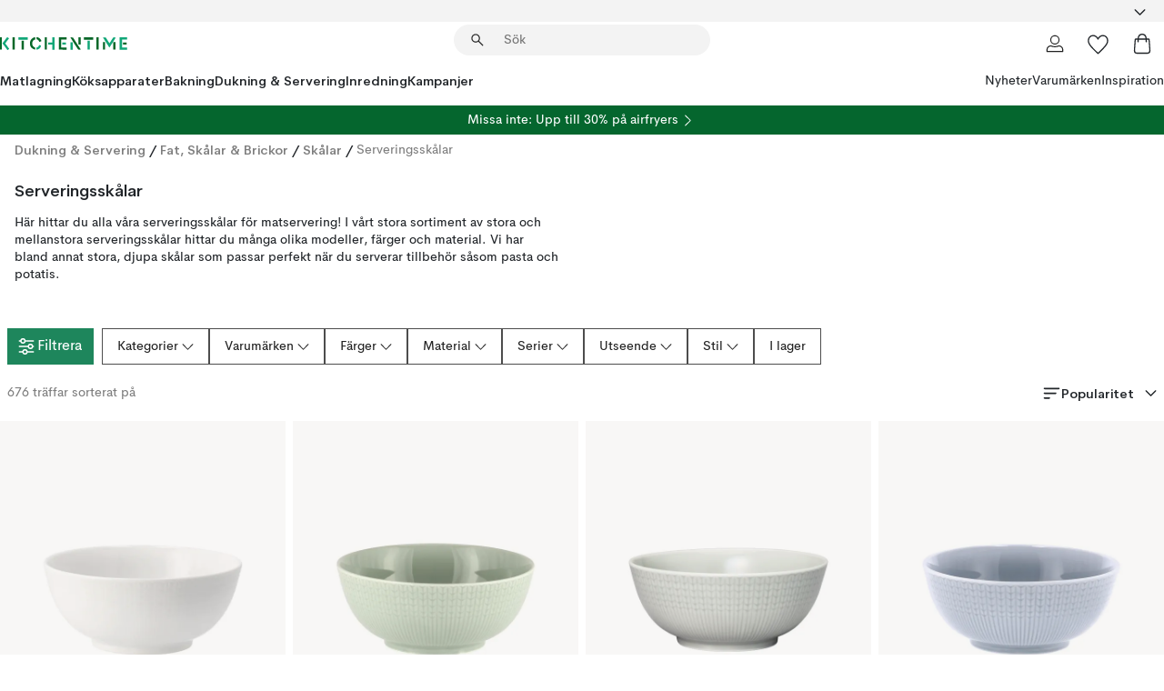

--- FILE ---
content_type: text/html; charset=utf-8
request_url: https://www.kitchentime.se/dukning--servering/fat-skalar-brickor/skalar/serveringsskalar/
body_size: 90568
content:
<!DOCTYPE html><html lang="sv-SE"><head><meta name="viewport" content="width=device-width, initial-scale=1"/><script type="module" src="/static/runtime.7895df581e18deb8.js" async=""></script><script type="module" src="/static/main.e79d0e487984ec16.js" async=""></script><script type="module" src="/static/vendor.17018c835cc72293.js" async=""></script><meta name="theme-color" content="#000"/><title>Serveringsskålar | Skålar för uppläggning &amp; servering | KitchenTime</title><meta data-excite="true" property="og:title" content="Serveringsskålar | Skålar för uppläggning &amp; servering | KitchenTime"/><meta data-excite="true" name="robots" content="index,follow"/><meta data-excite="true" name="description" content="KitchenTime ✓ Fri frakt över 495 kr* ✓ Snabb leverans ✓ 30 dagar öppet köp"/><meta data-excite="true" property="og:description" content="KitchenTime ✓ Fri frakt över 495 kr* ✓ Snabb leverans ✓ 30 dagar öppet köp"/><link rel="canonical" href="https://www.kitchentime.se/dukning--servering/fat-skalar-brickor/skalar/serveringsskalar/" data-excite="true"/><link rel="og:url" href="https://www.kitchentime.se/dukning--servering/fat-skalar-brickor/skalar/serveringsskalar/" data-excite="true"/><link rel="manifest" href="/webappmanifest" crossorigin="use-credentials"/></head><script type="text/javascript">window.dataLayer = window.dataLayer || [];

            function gtag(){ dataLayer.push(arguments); }
            
            // Set default consent to 'denied' as a placeholder
            
            // Determine actual values based on customer's own requirements
            
            gtag('consent', 'default', {
            
            'ad_storage': 'denied',
            
            'ad_user_data': 'denied',
            
            'ad_personalization': 'denied',
            
            'analytics_storage': 'denied',
            
            'wait_for_update': 500
            
            });
            
            gtag('set', 'ads_data_redaction', true);</script><script id="CookieConsent" type="text/javascript" data-culture="SV" src="https://policy.app.cookieinformation.com/uc.js" data-gcm-version="2.0"></script><link rel="stylesheet" href="/static/main.3b742771d6f6b3e7.css"/><link rel="stylesheet" href="/static/vendor.c7c4a3e591ac7730.css"/><script>(function(w,d,s,l,i){w[l]=w[l]||[];w[l].push({'gtm.start':
new Date().getTime(),event:'gtm.js'});var f=d.getElementsByTagName(s)[0],
j=d.createElement(s),dl=l!='dataLayer'?'&l='+l:'';j.async=true;j.src=
'https://www.googletagmanager.com/gtm.js?id='+i+dl;f.parentNode.insertBefore(j,f);
})(window,document,'script','dataLayer','GTM-WRL99SXS');</script><script>document.addEventListener('load',function(e) {  if (e.target instanceof HTMLImageElement){ e.target.style.opacity = '1'}},{ capture: true });</script><div id="container"><style data-glitz="">.a{color:inherit}.b{background-color:#F3F3F3}</style><div class="a b"><style data-glitz="">.c{z-index:10}.d{height:24px}.e{position:relative}.f{align-items:center;-webkit-box-align:center}.g{grid-template-columns:1fr auto 1fr;-ms-grid-columns:1fr auto 1fr}.h{grid-template-areas:"left center right"}.i{display:-ms-grid;display:grid}.k{width:100%}.o{padding-right:16px}.p{padding-left:16px}@media (min-width: 1281px){.j{height:30px}.l{max-width:1440px}.m{margin-right:auto}.n{margin-left:auto}.q{padding-right:40px}.r{padding-left:40px}}</style><div class="c d e f g h i j k l m n o p q r"><style data-glitz="">.s{max-width:500px}.t{justify-content:center;-webkit-box-pack:center}.u{height:inherit}.v{display:-webkit-box;display:-moz-box;display:-ms-flexbox;display:-webkit-flex;display:flex}.w{grid-area:center}</style><div class="s k t u v w e"><style data-glitz="">.x{gap:8px}.y{font-size:12px}.z{pointer-events:none}.a0{will-change:transform, opacity}.a1{transform:translateY(50%)}.a2{bottom:0}.a3{position:absolute}.a4{opacity:0}</style><div class="a x y t f v u z a0 a1 a2 a3 a4"><style data-glitz="">.a5{height:14px}.a6{width:14px}.a7{color:#1E865C}.a8{min-width:1.5em}.a9{min-height:1.5em}.aa{display:block}</style><svg xmlns="http://www.w3.org/2000/svg" fill="none" stroke="currentColor" stroke-linecap="square" stroke-width="1.5" viewBox="0 0 24 24" class="a5 a6 a7 a8 a9 aa"><path d="m4.5 11.25 5.25 5.25 9-9"></path></svg><style data-glitz="">.ab{white-space:nowrap}.ac{margin-bottom:0}.af{line-height:1.7142857142857142}@media (min-width: 1281px){.ae{margin-bottom:0}}</style><p class="ab y ac ae af">FRI FRAKT ÖVER 495 KR</p></div><div class="a x y t f v u z a0 a1 a2 a3 a4"><svg xmlns="http://www.w3.org/2000/svg" fill="none" stroke="currentColor" stroke-linecap="square" stroke-width="1.5" viewBox="0 0 24 24" class="a5 a6 a7 a8 a9 aa"><path d="m4.5 11.25 5.25 5.25 9-9"></path></svg><p class="ab y ac ae af">★ ★ ★ ★  4.4 / 5 PÅ TRUSTPILOT</p></div><div class="a x y t f v u z a0 a1 a2 a3 a4"><svg xmlns="http://www.w3.org/2000/svg" fill="none" stroke="currentColor" stroke-linecap="square" stroke-width="1.5" viewBox="0 0 24 24" class="a5 a6 a7 a8 a9 aa"><path d="m4.5 11.25 5.25 5.25 9-9"></path></svg><p class="ab y ac ae af">ÖPPET KÖP 60 DAGAR</p></div></div><style data-glitz="">.ag{justify-self:end;-ms-grid-column-align:end}.ah{grid-area:right}.ai{height:100%}.aj{font-size:16px}.ak{text-transform:capitalize}.al{flex-direction:column;-webkit-box-orient:vertical;-webkit-box-direction:normal}</style><div value="sv-SE" options="" class="ag ah ai aj ak al v"><input type="hidden" value="sv-SE"/><style data-glitz="">.am{border-bottom-color:transparent}.an{border-bottom-style:solid}.ao{border-bottom-width:0}.ap{border-top-color:transparent}.aq{border-top-style:solid}.ar{border-top-width:0}.as{border-right-color:transparent}.at{border-right-style:solid}.au{border-right-width:0}.av{border-left-color:transparent}.aw{border-left-style:solid}.ax{border-left-width:0}.ba{background-color:transparent}.bb{font-weight:bold}.bc{padding-right:0}.bd{padding-left:0}.be{line-height:24px}.bf{padding-bottom:3px}.bg{padding-top:3px}.bh{z-index:4}.bi{cursor:pointer}.bj{justify-content:space-between;-webkit-box-pack:justify}.bk{user-select:none;-webkit-user-select:none;-ms-user-select:none}.bl{font-variant:inherit}.bm{font-style:inherit}@media (min-width: 1281px){.ay{border-bottom-color:transparent}.az{border-bottom-style:solid}.b0{border-bottom-width:0}.b1{border-top-color:transparent}.b2{border-top-style:solid}.b3{border-top-width:0}.b4{border-right-color:transparent}.b5{border-right-style:solid}.b6{border-right-width:0}.b7{border-left-color:transparent}.b8{border-left-style:solid}.b9{border-left-width:0}}</style><button id=":Rehc:-button" role="combobox" aria-haspopup="listbox" aria-expanded="false" aria-controls=":Rehc:-listbox" aria-label="Missing translation for selectAnOption" tabindex="0" class="am an ao ap aq ar as at au av aw ax ay az b0 b1 b2 b3 b4 b5 b6 b7 b8 b9 ba bb bc bd be y bf bg ai bh bi f bj v a bk bl bm"><style data-glitz="">.bn{font-weight:600}.bo{overflow:hidden}.bp{text-overflow:ellipsis}</style><span class="ai bn k f v bo bp ab"></span><style data-glitz="">.bq{font-size:14px}.br{margin-left:8px}.bs{flex-shrink:0}.bt{width:1.5em}.bu{height:1.5em}</style><svg xmlns="http://www.w3.org/2000/svg" fill="none" viewBox="0 0 24 24" aria-hidden="true" class="bq br bs bt bu aa"><path stroke="currentColor" stroke-linecap="round" stroke-linejoin="round" stroke-width="1.5" d="m6 9 6 6 6-6"></path></svg></button><style data-glitz="">.bv{z-index:5}</style><div class="bv e"></div></div></div></div><style data-glitz="">.bw{z-index:9}.bx{top:-1px}.by{background-color:#FFFFFF}.bz{position:-webkit-sticky;position:sticky}.c0{height:auto}.c1{align-items:inherit;-webkit-box-align:inherit}</style><header class="bw bx by bz c0 c1 al"><style data-glitz="">@media (min-width: 1281px){.c2{height:66px}}</style><div class="e bj f g i c2 q r k l m n"><style data-glitz="">.c3{justify-self:flex-start}</style><div class="c3 f v"><style data-glitz="">.c7{text-decoration:none}.c4:visited{color:inherit}.c5:hover{color:inherit}.c6:hover{text-decoration:none}</style><a aria-label="Startsidan" class="c4 c5 c6 c7 a" data-spa-link="true" href="/dukning--servering/fat-skalar-brickor/skalar/serveringsskalar/"><style data-glitz="">.c8{width:auto}</style><svg xmlns="http://www.w3.org/2000/svg" fill-rule="evenodd" clip-rule="evenodd" viewBox="0 0 600 60" class="a5 c8 aa"><path fill="#076728" d="M164-.5c-10.4 2.6-17.6 8.9-21.5 19-5.2 21.2 2.6 34.6 23.5 40 .165-3.35-.002-6.68-.5-10-9.16-3.2-13.7-9.68-13.5-19.5-.3-10 4.42-16.2 14-18.5v-11zm8 0a25.9 25.9 0 0 0 1 10c6.39 1.7 10.4 5.72 12 12a45.8 45.8 0 0 0 9-2.5c1.02-1.05 1.18-2.22.5-3.5-3.8-8.79-10.3-14.1-19.5-16zm163 .895a44 44 0 0 0-3.18.105 1052 1052 0 0 0 37 57.5 24.6 24.6 0 0 0 12-.5 3125 3125 0 0 1-36.5-56A41.4 41.4 0 0 0 335 .39zM-1 .5v57H9V.5zm60 0v57h11V.5zm152 0v57h10V.5zm66.5 0q-.25 28.5.5 57a320 320 0 0 0 35.5 1v-10h-25v-38h25V.5zm92 0v34h11V.5zm26 0v11h44V.5zm59 0v57h11V.5zm-353 16v41h11v-41zm384 6v35h10v-35zm48 0v35h11v-35zm46 2v10h17v-10z"></path><path fill="#12a778" d="M33.5-.5c-7.3 9.6-14.6 19.3-22 29a851 851 0 0 1 23 31h3a327 327 0 0 1 6-5 721 721 0 0 0-19-25.5 601 601 0 0 1 18-23.5c-2.38-2.05-4.71-4.05-7-6zm53 1v11h44V.5zm160 0v24h-19v10h19v24h11V.5zm247 0c-2.74-.05-5.4.281-7.99 1a17884 17884 0 0 0 30 47 1716 1716 0 0 0 30-47 24.6 24.6 0 0 0-12-.5 392 392 0 0 0-17.5 27.5A1174 1174 0 0 1 498.51 1c-1.7-.304-3.36-.47-5.01-.5m70.5 0v58h35v-10h-24v-38h24V.5zm-152 16v41h11v-41zm-80 7v35h11v-35zm-38 1v10h17v-10zm-110 12c-1.1 7.41-5.48 11.4-13 12v10c12.4-.9 19.9-7.2 22.5-19a31.6 31.6 0 0 0-9.5-3"></path></svg></a></div><style data-glitz="">.c9{transition-timing-function:ease-out}.ca{transition-duration:200ms}.cb{transition-property:background, box-shadow;-webkit-transition-property:background, box-shadow;-moz-transition-property:background, box-shadow}.cc{z-index:1}@media (min-width: 1281px){.cd{width:400px}.ce{align-items:center;-webkit-box-align:center}}</style><form role="search" class="c9 ca cb k e cc v cd ce" action=""><style data-glitz="">.cf{border-bottom-width:thin}.cg{border-top-width:thin}.ch{border-right-width:thin}.ci{border-left-width:thin}.cj{height:34px}.ck{border-radius:50px}.cp{transition-property:background-color;-webkit-transition-property:background-color;-moz-transition-property:background-color}@media (max-width: 1280px){.cl{border-bottom-color:transparent}.cm{margin-bottom:8px}.cn{margin-right:12px}.co{margin-left:12px}}</style><div class="b an am cf aq ap cg at as ch aw av ci cj cc k f v ck cl cm cn co c9 ca cp"><style data-glitz="">.cq{padding-bottom:0}.cr{padding-top:0}.cs{border-radius:0}.ct{text-transform:initial}.d0{transition-property:color, background, opacity, border-color;-webkit-transition-property:color, background, opacity, border-color;-moz-transition-property:color, background, opacity, border-color}.d1{border-bottom-width:1px}.d2{border-top-width:1px}.d3{border-right-width:1px}.d4{border-left-width:1px}@media (hover: hover){.cu:hover{border-bottom-color:transparent}.cv:hover{border-top-color:transparent}.cw:hover{border-right-color:transparent}.cx:hover{border-left-color:transparent}.cy:hover{background-color:transparent}.cz:hover{color:inherit}}</style><button tabindex="0" type="submit" aria-label="Sök" data-test-id="quick-search-btn" class="br cq cr bc bd bs cs a ba ct f t v cu cv cw cx cy cz be aj c9 ca d0 am an d1 ap aq d2 as at d3 av aw d4 bk bl bm"><style data-glitz="">.d5{margin-bottom:8px}.d6{margin-top:8px}.d7{margin-right:8px}.d8{height:16px}.d9{width:16px}</style><svg xmlns="http://www.w3.org/2000/svg" fill="none" viewBox="0 0 24 24" class="d5 d6 d7 br d8 d9 aa"><path fill="#222" d="M21.387 21.387a.867.867 0 0 1-1.226 0l-6.693-6.693a6.7 6.7 0 0 1-2.007 1.127 6.9 6.9 0 0 1-2.347.407q-2.982 0-5.048-2.065T2 9.116t2.065-5.049Q6.131 2 9.112 2q2.982 0 5.05 2.066 2.066 2.066 2.066 5.048 0 1.246-.418 2.38a6.7 6.7 0 0 1-1.117 1.974l6.694 6.693a.867.867 0 0 1 0 1.226M9.114 14.483q2.249 0 3.809-1.56t1.56-3.809-1.56-3.809q-1.56-1.56-3.809-1.56t-3.809 1.56-1.56 3.81 1.56 3.808 3.81 1.56"></path></svg></button><style data-glitz="">.db{flex-grow:1;-webkit-box-flex:1}.dh{border-bottom-style:none}.di{border-top-style:none}.dj{border-right-style:none}.dk{border-left-style:none}.dl{padding-left:12px}.da::-webkit-search-cancel-button{display:none}.dc:focus{outline-style:none}.dd:focus{border-bottom-style:none}.de:focus{border-top-style:none}.df:focus{border-right-style:none}.dg:focus{border-left-style:none}</style><input tabindex="0" aria-label="Sök" aria-disabled="false" role="combobox" type="search" autoComplete="off" aria-autocomplete="list" aria-activedescendant="-1-item-" aria-expanded="false" aria-controls="suggestions" aria-owns="suggestions" placeholder="Sök" data-test-id="quick-search-input" class="da db dc dd de df dg dh di dj dk ba u k dl bq" name="q" value=""/><style data-glitz="">.dm{visibility:hidden}</style><button type="button" tabindex="0" aria-label="Stäng" class="d7 cq cr bc bd bs dm cs a ba ct f t v cu cv cw cx cy cz be aj c9 ca d0 am an d1 ap aq d2 as at d3 av aw d4 bk bl bm"><svg xmlns="http://www.w3.org/2000/svg" fill="none" viewBox="0 0 24 24" class="d5 d6 d7 br d8 d9 aa"><path fill="currentColor" d="M6.399 18.654 5.345 17.6l5.6-5.6-5.6-5.6L6.4 5.346l5.6 5.6 5.6-5.6L18.653 6.4l-5.6 5.6 5.6 5.6-1.054 1.054-5.6-5.6z"></path></svg></button></div><style data-glitz="">.dn{left:12px}.do{top:40px}.dp{width:calc(100% - 24px)}.dq{border-radius:16px}.dt{transition-property:border-color, box-shadow;-webkit-transition-property:border-color, box-shadow;-moz-transition-property:border-color, box-shadow}.du{height:0}.dv{background-color:white}@media (min-width: 1281px){.dr{left:0}.ds{width:100%}}</style><div class="dn do dp a3 ao an am ar aq ap au at as ax aw av dq dr ds c9 ca dt du bo dv b3"><style data-glitz="">.dw{padding-bottom:16px}.dx{padding-top:8px}</style><div class="dw dx"></div></div></form><style data-glitz="">.dy{justify-self:flex-end}</style><div class="dy f v"><style data-glitz="">.dz{padding-bottom:11px}.e0{padding-top:11px}.e1{padding-right:11px}.e2{padding-left:11px}</style><a aria-label="Mina sidor" data-test-id="my-pages-button" class="cs a ba ct f t v cu cv cw cx cy cz be aj dz e0 e1 e2 c9 ca d0 am an d1 ap aq d2 as at d3 av aw d4 c5 c6 c7" data-spa-link="true" href=""><svg xmlns="http://www.w3.org/2000/svg" fill="none" viewBox="0 0 24 24" data-test-id="my-pages-link" class="bt bu aa"><path stroke="#222" stroke-linecap="round" stroke-linejoin="round" stroke-width="1.201" d="M12 12.41a4.556 4.556 0 0 0 4.555-4.555A4.556 4.556 0 0 0 12 3.3a4.556 4.556 0 0 0-4.555 4.555A4.556 4.556 0 0 0 12 12.41M20.65 20.7v-1.995a4.22 4.22 0 0 0-1.266-3.006 4.37 4.37 0 0 0-3.061-1.248s-1.594.91-4.327.91-4.327-.91-4.327-.91a4.36 4.36 0 0 0-3.061 1.248 4.2 4.2 0 0 0-1.266 3.006V20.7z"></path></svg></a><style data-glitz="">.e3{overflow:visible}</style><a aria-label="Mina favoriter" class="e3 e cs a ba ct f t v cu cv cw cx cy cz be aj dz e0 e1 e2 c9 ca d0 am an d1 ap aq d2 as at d3 av aw d4 c5 c6 c7" data-spa-link="true" href=""><svg xmlns="http://www.w3.org/2000/svg" fill="none" viewBox="0 -1 21 19" data-test-id="my-wishlist-link" class="bt bu aa"><path stroke="currentColor" stroke-width="1.2" d="M14.74.75c1.21 0 2.21.4 3.04 1.19l.17.16c.86.91 1.3 2.04 1.3 3.43 0 .62-.09 1.23-.27 1.84l-.09.26a9 9 0 0 1-1.07 2.03l-.23.33c-.64.89-1.51 1.93-2.64 3.1a123 123 0 0 1-4.3 4.27l-.48.45a.25.25 0 0 1-.3.03l-.04-.03-.48-.45c-1.3-1.25-2.43-2.36-3.4-3.33l-.9-.93a32 32 0 0 1-2.4-2.77l-.24-.34q-.84-1.185-1.2-2.1l-.1-.26a6.4 6.4 0 0 1-.36-2.1c0-1.3.39-2.38 1.15-3.25l.15-.18A4.22 4.22 0 0 1 5.26.75c.7 0 1.35.15 1.98.45l.27.13c.7.4 1.33.96 1.88 1.73l.61.85.61-.85a5.8 5.8 0 0 1 1.62-1.57l.26-.16a4.6 4.6 0 0 1 2.25-.58Z"></path></svg></a><button aria-label="Varukorg" title="Du har 0 produkter i din varukorg" data-test-id="header-cart-icon" class="e3 e cs a ba ct f t v cu cv cw cx cy cz be aj dz e0 e1 e2 c9 ca d0 am an d1 ap aq d2 as at d3 av aw d4 bk bl bm"><svg xmlns="http://www.w3.org/2000/svg" fill="none" viewBox="0 0 24 24" data-test-id="minicart-link" class="bt bu aa"><path stroke="currentColor" stroke-width="1.3" d="M19.123 7c.229 0 .425.155.483.37l.016.094.878 12.111c-.007 1.648-1.25 2.925-2.713 2.925H6.214c-1.464 0-2.707-1.277-2.714-2.925l.88-12.111A.5.5 0 0 1 4.877 7z"></path><path fill="transparent" fill-rule="evenodd" stroke="currentColor" stroke-linecap="round" stroke-width="1.3" d="M7.5 10c0-2.11-.61-8.328 4.5-8.328S16.5 7.859 16.5 10"></path></svg></button></div></div><style data-glitz="">.e4{min-height:44px}</style><nav class="e4 k dw dx"><div class="bj v q r k l m n"><style data-glitz="">.e5{gap:24px}.e6{list-style:none}.e7{margin-top:0}.e8{margin-right:0}.e9{margin-left:0}</style><ul class="e5 v e6 cq cr bc bd ac e7 e8 e9"><li><style data-glitz="">.ea:hover{text-decoration:underline}</style><a data-test-id="product-category-tabs" class="ea ab aa bn bq c4 c5 c7 a" data-spa-link="true" href="/matlagning/">Matlagning</a></li><li><a data-test-id="product-category-tabs" class="ea ab aa bn bq c4 c5 c7 a" data-spa-link="true" href="/koksapparater/">Köksapparater</a></li><li><a data-test-id="product-category-tabs" class="ea ab aa bn bq c4 c5 c7 a" data-spa-link="true" href="/bakning/">Bakning</a></li><li><a data-test-id="product-category-tabs" class="ea ab aa bn bq c4 c5 c7 a" data-spa-link="true" href="/dukning--servering/">Dukning &amp; Servering</a></li><li><a data-test-id="product-category-tabs" class="ea ab aa bn bq c4 c5 c7 a" data-spa-link="true" href="/inredning/">Inredning</a></li><li><a data-test-id="product-category-tabs" class="ea ab aa bn bq c4 c5 c7 a" data-spa-link="true" href="/kampanjer/">Kampanjer</a></li></ul><ul class="e5 v e6 cq cr bc bd ac e7 e8 e9"><li><style data-glitz="">.eb{font-weight:400}</style><a class="eb ea ab aa bq c4 c5 c7 a" data-spa-link="true" href="/nyheter/?sortBy=new">Nyheter</a></li><li><a class="eb ea ab aa bq c4 c5 c7 a" data-spa-link="true" href="/varumarken/">Varumärken</a></li><li><a class="eb ea ab aa bq c4 c5 c7 a" data-spa-link="true" href="/inspiration/">Inspiration</a></li></ul></div></nav></header><div style="display:contents"><style data-glitz="">.ee{width:440px}.ef{top:0}.eg{left:100%}.eh{will-change:transform}.ei{max-width:100%}.ej{position:fixed}@media (min-width: 1281px){.ec{display:none}.ed{width:auto}}</style><div class="by bo ec ed ee a2 ef eg eh ei al v ej"><style data-glitz="">.ek{padding-bottom:4px}.el{padding-top:4px}</style><div class="ek el aa e"><style data-glitz="">.em{transform:translate(-50%, -50%)}.en{top:50%}.eo{left:50%}</style><svg xmlns="http://www.w3.org/2000/svg" fill-rule="evenodd" clip-rule="evenodd" viewBox="0 0 600 60" class="em en eo a3 a5 c8 aa"><path fill="#076728" d="M164-.5c-10.4 2.6-17.6 8.9-21.5 19-5.2 21.2 2.6 34.6 23.5 40 .165-3.35-.002-6.68-.5-10-9.16-3.2-13.7-9.68-13.5-19.5-.3-10 4.42-16.2 14-18.5v-11zm8 0a25.9 25.9 0 0 0 1 10c6.39 1.7 10.4 5.72 12 12a45.8 45.8 0 0 0 9-2.5c1.02-1.05 1.18-2.22.5-3.5-3.8-8.79-10.3-14.1-19.5-16zm163 .895a44 44 0 0 0-3.18.105 1052 1052 0 0 0 37 57.5 24.6 24.6 0 0 0 12-.5 3125 3125 0 0 1-36.5-56A41.4 41.4 0 0 0 335 .39zM-1 .5v57H9V.5zm60 0v57h11V.5zm152 0v57h10V.5zm66.5 0q-.25 28.5.5 57a320 320 0 0 0 35.5 1v-10h-25v-38h25V.5zm92 0v34h11V.5zm26 0v11h44V.5zm59 0v57h11V.5zm-353 16v41h11v-41zm384 6v35h10v-35zm48 0v35h11v-35zm46 2v10h17v-10z"></path><path fill="#12a778" d="M33.5-.5c-7.3 9.6-14.6 19.3-22 29a851 851 0 0 1 23 31h3a327 327 0 0 1 6-5 721 721 0 0 0-19-25.5 601 601 0 0 1 18-23.5c-2.38-2.05-4.71-4.05-7-6zm53 1v11h44V.5zm160 0v24h-19v10h19v24h11V.5zm247 0c-2.74-.05-5.4.281-7.99 1a17884 17884 0 0 0 30 47 1716 1716 0 0 0 30-47 24.6 24.6 0 0 0-12-.5 392 392 0 0 0-17.5 27.5A1174 1174 0 0 1 498.51 1c-1.7-.304-3.36-.47-5.01-.5m70.5 0v58h35v-10h-24v-38h24V.5zm-152 16v41h11v-41zm-80 7v35h11v-35zm-38 1v10h17v-10zm-110 12c-1.1 7.41-5.48 11.4-13 12v10c12.4-.9 19.9-7.2 22.5-19a31.6 31.6 0 0 0-9.5-3"></path></svg><style data-glitz="">.ep{float:right}</style><button class="ep cs a ba ct f t v cu cv cw cx cy cz be aj dz e0 e1 e2 c9 ca d0 am an d1 ap aq d2 as at d3 av aw d4 bo e bk bl bm"><svg xmlns="http://www.w3.org/2000/svg" fill="none" viewBox="0 0 24 24" class="bt bu aa"><path fill="currentColor" d="M6.399 18.654 5.345 17.6l5.6-5.6-5.6-5.6L6.4 5.346l5.6 5.6 5.6-5.6L18.653 6.4l-5.6 5.6 5.6 5.6-1.054 1.054-5.6-5.6z"></path></svg></button></div><style data-glitz="">.eq{grid-template-columns:repeat(2, 1fr);-ms-grid-columns:repeat(2, 1fr)}</style><div class="eq i"><style data-glitz="">.es{padding-bottom:12px}.et{padding-top:12px}.eu{transition-duration:300ms}.ev{padding-right:23px}.ew{padding-left:23px}.ex{color:#222222}.f4{border-bottom-color:#4D4D4D}.f5{border-top-color:#4D4D4D}.f6{border-right-color:#4D4D4D}.f7{border-left-color:#4D4D4D}.er:focus-visible{outline-offset:-2px}@media (hover: hover){.ey:hover{border-bottom-color:#4D4D4D}.ez:hover{border-top-color:#4D4D4D}.f0:hover{border-right-color:#4D4D4D}.f1:hover{border-left-color:#4D4D4D}.f2:hover{background-color:#C5EFDE}.f3:hover{color:#222222}}</style><button class="by er es et ao ar au ax ct cp eu eb aj f t v be ev ew cs ex ey ez f0 f1 f2 f3 c9 f4 an f5 aq f6 at f7 aw bk bl bm">Produkter</button><button class="b er es et ao ar au ax ct cp eu eb aj f t v be ev ew cs ex ey ez f0 f1 f2 f3 c9 f4 an f5 aq f6 at f7 aw bk bl bm">Annat</button></div><style data-glitz="">.f8{overflow-x:hidden}</style><nav class="ai f8 e db"><style data-glitz="">.f9{will-change:opacity, transform}</style><div class="f9 al v a2 ef ai k a3"><style data-glitz="">.fa{overflow-y:auto}.fb{-webkit-overflow-scrolling:touch}</style><ul class="fa fb e6 cq cr bc bd ac e7 e8 e9"><style data-glitz="">@media (max-width: 1280px){.fc{border-bottom-style:solid}.fd{border-bottom-width:1px}.fe{border-bottom-color:#F3F3F3}}</style><li class="fc fd fe"><style data-glitz="">.ff{padding-right:24px}.fg{padding-left:24px}@media (max-width: 1280px){.fh{padding-bottom:16px}.fi{padding-top:16px}.fj{padding-right:24px}.fk{padding-left:24px}.fl{font-size:16px}.fm{font-weight:600}}</style><a data-test-id="sidebar-product-category" class="es et ff fg ab k f bj v fh fi fj fk fl fm c4 c5 c6 c7 a" data-spa-link="true" href="/matlagning/">Matlagning<style data-glitz="">.fn{transform:rotate(270deg)}</style><svg xmlns="http://www.w3.org/2000/svg" fill="none" viewBox="0 0 24 24" class="bq fn bt bu aa"><path fill="currentColor" d="M18.61 8.42a.573.573 0 0 1 0 .8l-5.894 6.046a1 1 0 0 1-1.432 0L5.39 9.22a.573.573 0 0 1 .82-.8L12 14.36l5.79-5.94a.573.573 0 0 1 .82 0"></path></svg></a></li><li class="fc fd fe"><a data-test-id="sidebar-product-category" class="es et ff fg ab k f bj v fh fi fj fk fl fm c4 c5 c6 c7 a" data-spa-link="true" href="/koksapparater/">Köksapparater<svg xmlns="http://www.w3.org/2000/svg" fill="none" viewBox="0 0 24 24" class="bq fn bt bu aa"><path fill="currentColor" d="M18.61 8.42a.573.573 0 0 1 0 .8l-5.894 6.046a1 1 0 0 1-1.432 0L5.39 9.22a.573.573 0 0 1 .82-.8L12 14.36l5.79-5.94a.573.573 0 0 1 .82 0"></path></svg></a></li><li class="fc fd fe"><a data-test-id="sidebar-product-category" class="es et ff fg ab k f bj v fh fi fj fk fl fm c4 c5 c6 c7 a" data-spa-link="true" href="/bakning/">Bakning<svg xmlns="http://www.w3.org/2000/svg" fill="none" viewBox="0 0 24 24" class="bq fn bt bu aa"><path fill="currentColor" d="M18.61 8.42a.573.573 0 0 1 0 .8l-5.894 6.046a1 1 0 0 1-1.432 0L5.39 9.22a.573.573 0 0 1 .82-.8L12 14.36l5.79-5.94a.573.573 0 0 1 .82 0"></path></svg></a></li><li class="fc fd fe"><a data-test-id="sidebar-product-category" class="es et ff fg ab k f bj v fh fi fj fk fl fm c4 c5 c6 c7 a" data-spa-link="true" href="/dukning--servering/">Dukning &amp; Servering<svg xmlns="http://www.w3.org/2000/svg" fill="none" viewBox="0 0 24 24" class="bq fn bt bu aa"><path fill="currentColor" d="M18.61 8.42a.573.573 0 0 1 0 .8l-5.894 6.046a1 1 0 0 1-1.432 0L5.39 9.22a.573.573 0 0 1 .82-.8L12 14.36l5.79-5.94a.573.573 0 0 1 .82 0"></path></svg></a></li><li class="fc fd fe"><a data-test-id="sidebar-product-category" class="es et ff fg ab k f bj v fh fi fj fk fl fm c4 c5 c6 c7 a" data-spa-link="true" href="/inredning/">Inredning<svg xmlns="http://www.w3.org/2000/svg" fill="none" viewBox="0 0 24 24" class="bq fn bt bu aa"><path fill="currentColor" d="M18.61 8.42a.573.573 0 0 1 0 .8l-5.894 6.046a1 1 0 0 1-1.432 0L5.39 9.22a.573.573 0 0 1 .82-.8L12 14.36l5.79-5.94a.573.573 0 0 1 .82 0"></path></svg></a></li><li class="fc fd fe"><a data-test-id="sidebar-product-category" class="es et ff fg ab k f bj v fh fi fj fk fl fm c4 c5 c6 c7 a" data-spa-link="true" href="/kampanjer/">Kampanjer</a></li><style data-glitz="">.fo{padding-bottom:8px}.fp{padding-right:8px}.fq{padding-left:8px}.fr{grid-template-columns:repeat(3, minmax(0, 1fr));-ms-grid-columns:repeat(3, minmax(0, 1fr))}</style><li class="bq fo dx fp fq k fr i"><style data-glitz="">.fs{padding-right:12px}</style><a class="fo dx fs dl al v f c4 c5 c6 c7 a" data-spa-link="true" href="/mina-sidor/"><style data-glitz="">.ft{object-fit:contain}.fu{width:28px}.fv{height:28px}.fw{transition-timing-function:ease-in}.fx{transition-property:opacity;-webkit-transition-property:opacity;-moz-transition-property:opacity}</style><img loading="lazy" alt="" height="24" width="24" src="/assets/contentful/ft75u7lxp5jx/4xARQxQlDrSwJLopcZp78j/e636b52b0e8cb3465b91f5cb17b991ca/user.svg" class="ft fu fv fw ca fx a4 ei"/><style data-glitz="">.fy{text-align:center}.fz{margin-top:12px}</style><div class="fy fz bp bo ab c7">Mina sidor</div></a><a class="fo dx fs dl al v f c4 c5 c6 c7 a" data-spa-link="true" href="/mina-favoriter/"><img loading="lazy" alt="" height="24" width="24" src="/assets/contentful/ft75u7lxp5jx/3zbLoN9RdUWYk4mLZTj4DB/8c888f3f6c7d3bb0cd55b0ebcd8b4cda/heart.svg" class="ft fu fv fw ca fx a4 ei"/><div class="fy fz bp bo ab c7">Mina favoriter</div></a><a class="fo dx fs dl al v f c4 c5 c6 c7 a" data-spa-link="true" href="/kundservice/"><img loading="lazy" height="24" width="24" src="/assets/contentful/ft75u7lxp5jx/5k6iHQ2ozrEzhd36SGCPYO/aaaa0ddfa31e7868c9d205bddbc47496/chat.svg" class="ft fu fv fw ca fx a4 ei"/><div class="fy fz bp bo ab c7">Kundservice</div></a></li></ul></div><div class="f9 al v a2 ef ai k a3"><ul class="fa fb e6 cq cr bc bd ac e7 e8 e9"><li class="fc fd fe"><a data-test-id="sidebar-product-category" class="es et ff fg ab k f bj v fh fi fj fk fl fm c4 c5 c6 c7 a" data-spa-link="true" href="/varumarken/">Varumärken</a></li><li class="fc fd fe"><a data-test-id="sidebar-product-category" class="es et ff fg ab k f bj v fh fi fj fk fl fm c4 c5 c6 c7 a" data-spa-link="true" href="/inspiration/">Inspiration<svg xmlns="http://www.w3.org/2000/svg" fill="none" viewBox="0 0 24 24" class="bq fn bt bu aa"><path fill="currentColor" d="M18.61 8.42a.573.573 0 0 1 0 .8l-5.894 6.046a1 1 0 0 1-1.432 0L5.39 9.22a.573.573 0 0 1 .82-.8L12 14.36l5.79-5.94a.573.573 0 0 1 .82 0"></path></svg></a></li><li class="fc fd fe"><a data-test-id="sidebar-product-category" class="es et ff fg ab k f bj v fh fi fj fk fl fm c4 c5 c6 c7 a" data-spa-link="true" href="/presenttips/">Presenttips</a></li><li class="fc fd fe"><a data-test-id="sidebar-product-category" class="es et ff fg ab k f bj v fh fi fj fk fl fm c4 c5 c6 c7 a" data-spa-link="true" href="/varumarken/presentkort__/">Presentkort</a></li><li class="fc fd fe"><a data-test-id="sidebar-product-category" class="es et ff fg ab k f bj v fh fi fj fk fl fm c4 c5 c6 c7 a" data-spa-link="true" href="/nyheter/?sortBy=new">Nyheter</a></li><li class="fc fd fe"><a data-test-id="sidebar-product-category" class="es et ff fg ab k f bj v fh fi fj fk fl fm c4 c5 c6 c7 a" data-spa-link="true" href="/muminshop/">Mumin</a></li><li class="bq fo dx fp fq k fr i"><a class="fo dx fs dl al v f c4 c5 c6 c7 a" data-spa-link="true" href="/mina-sidor/"><img loading="lazy" alt="" height="24" width="24" src="/assets/contentful/ft75u7lxp5jx/4xARQxQlDrSwJLopcZp78j/e636b52b0e8cb3465b91f5cb17b991ca/user.svg" class="ft fu fv fw ca fx a4 ei"/><div class="fy fz bp bo ab c7">Mina sidor</div></a><a class="fo dx fs dl al v f c4 c5 c6 c7 a" data-spa-link="true" href="/mina-favoriter/"><img loading="lazy" alt="" height="24" width="24" src="/assets/contentful/ft75u7lxp5jx/3zbLoN9RdUWYk4mLZTj4DB/8c888f3f6c7d3bb0cd55b0ebcd8b4cda/heart.svg" class="ft fu fv fw ca fx a4 ei"/><div class="fy fz bp bo ab c7">Mina favoriter</div></a><a class="fo dx fs dl al v f c4 c5 c6 c7 a" data-spa-link="true" href="/kundservice/"><img loading="lazy" height="24" width="24" src="/assets/contentful/ft75u7lxp5jx/5k6iHQ2ozrEzhd36SGCPYO/aaaa0ddfa31e7868c9d205bddbc47496/chat.svg" class="ft fu fv fw ca fx a4 ei"/><div class="fy fz bp bo ab c7">Kundservice</div></a></li></ul></div></nav><div class="es et o p b bj v"><style data-glitz="">.g0{text-transform:none}</style><a data-test-id="mobile-menu-my-pages-button" class="g0 x bd fo dx cs a ba f t v cu cv cw cx cy cz be y e1 c9 ca d0 am an d1 ap aq d2 as at d3 av aw d4 c5 c6 c7" data-spa-link="true" href=""><svg xmlns="http://www.w3.org/2000/svg" fill="none" viewBox="0 0 24 24" class="bt bu aa"><path stroke="#222" stroke-linecap="round" stroke-linejoin="round" stroke-width="1.201" d="M12 12.41a4.556 4.556 0 0 0 4.555-4.555A4.556 4.556 0 0 0 12 3.3a4.556 4.556 0 0 0-4.555 4.555A4.556 4.556 0 0 0 12 12.41M20.65 20.7v-1.995a4.22 4.22 0 0 0-1.266-3.006 4.37 4.37 0 0 0-3.061-1.248s-1.594.91-4.327.91-4.327-.91-4.327-.91a4.36 4.36 0 0 0-3.061 1.248 4.2 4.2 0 0 0-1.266 3.006V20.7z"></path></svg><span class="aj">Logga in</span></a><style data-glitz="">.g1{display:-webkit-inline-box;display:-moz-inline-box;display:-ms-inline-flexbox;display:-webkit-inline-flex;display:inline-flex}</style><div class="bq f g1 e"><style data-glitz="">.g2{min-width:100%}.g3{padding-bottom:7px}.g4{padding-top:7px}.g6{background-color:transparent;background-color:initial}.g7{font-weight:inherit}.g8{font-family:inherit}.g9{appearance:none;-webkit-appearance:none;-moz-appearance:none;-ms-appearance:none}.g5:focus{outline-width:0}</style><select class="bq ff g2 be g3 g4 ew dc g5 g6 ao ar au ax a g7 bl bm g8 g9"></select><style data-glitz="">.ga{right:0}</style><svg xmlns="http://www.w3.org/2000/svg" fill="none" viewBox="0 0 24 24" class="z ga a3 bt bu aa"><path fill="currentColor" d="M18.61 8.42a.573.573 0 0 1 0 .8l-5.894 6.046a1 1 0 0 1-1.432 0L5.39 9.22a.573.573 0 0 1 .82-.8L12 14.36l5.79-5.94a.573.573 0 0 1 .82 0"></path></svg></div></div></div></div><div style="display:contents"><style data-glitz="">.gc{color:#ffffff}.gd{background-color:#05662e}.gb:hover{color:#ffffff}</style><div class="gb gc gd ek el fp fq"><style data-glitz="">.ge{flex-direction:row;-webkit-box-orient:horizontal;-webkit-box-direction:normal}@media (min-width: 769px){.gf{max-width:1600px}.gg{margin-right:auto}.gh{margin-left:auto}}</style><div class="fw ca fx u t ge f v k gf gg gh"><style data-glitz="">.gj{text-decoration-line:none;-webkit-text-decoration-line:none}.gi:hover{text-decoration-line:underline;-webkit-text-decoration-line:underline}</style><a class="gi x f v gj bq c4 c5 c6 c7 a" data-spa-link="true" href="/kampanjer/"><style data-glitz="">@media (max-width: 1280px){.gk{text-align:center}.gl{margin-bottom:0}}</style><p class="ac gk gl ae af bq">Missa inte: Upp till 30% på airfryers</p><svg xmlns="http://www.w3.org/2000/svg" fill="none" viewBox="0 0 24 24" class="bs bq fn bt bu aa"><path fill="currentColor" d="M18.61 8.42a.573.573 0 0 1 0 .8l-5.894 6.046a1 1 0 0 1-1.432 0L5.39 9.22a.573.573 0 0 1 .82-.8L12 14.36l5.79-5.94a.573.573 0 0 1 .82 0"></path></svg></a></div></div></div><div><style data-glitz="">@media (min-width: 1281px){.gm{margin-bottom:16px}.gn{margin-top:16px}.go{font-size:14px}}</style><div class="d5 d6 bq ge f v gm gn go o p q r k l m n"><style data-glitz="">.gp{font-weight:550}.gq{flex-wrap:wrap;-webkit-box-lines:multiple}</style><div class="gp gq ge f v"><style data-glitz="">.gr{margin-right:4px}.gs{color:#7E7E7E}</style><span class="e9 gr gs"><a data-test-id="breadcrumb-link" class="c7 c4 c5 c6 a" data-spa-link="true" href="/dukning--servering/">Dukning &amp; Servering</a></span>/<style data-glitz="">.gt{margin-left:4px}</style><span class="gr gt gs"><a data-test-id="breadcrumb-link" class="c7 c4 c5 c6 a" data-spa-link="true" href="/dukning--servering/fat-skalar-brickor/">Fat, Skålar &amp; Brickor</a></span>/<span class="gr gt gs"><a data-test-id="breadcrumb-link" class="c7 c4 c5 c6 a" data-spa-link="true" href="/dukning--servering/fat-skalar-brickor/skalar/">Skålar</a></span>/<style data-glitz="">.gu{font-weight:normal}</style><span class="gs gu gr gt">Serveringsskålar</span></div></div><div class="e"><style data-glitz="">.gv{padding-top:16px}@media (min-width: 1281px){.gw{padding-top:40px}}</style><div class="gv gw k l m n o p q r"><style data-glitz="">.gx{margin-bottom:24px}.gy{font-size:32px}@media (max-width: 1280px){.gz{margin-bottom:16px}.h0{font-size:18px}}</style><h1 class="gx gy gz h0">Serveringsskålar</h1><style data-glitz="">.h1{max-width:600px}@media (max-width: 1280px){.h2{font-size:14px}}</style><div class="aj h1 h2">Här hittar du alla våra serveringsskålar för matservering! I vårt stora sortiment av stora och mellanstora serveringsskålar hittar du många olika modeller, färger och material. Vi har bland annat stora, djupa skålar som passar perfekt när du serverar tillbehör såsom pasta och potatis.</div></div></div><div style="display:contents"><style data-glitz="">@media (min-width: 1281px){.h3{padding-right:0}.h4{padding-left:0}}</style><div class="dw gv h3 h4 k f al t v"><div class="bo o p q r k l m n"><div class="e ei"><div class="cq cr bc bd bo"><style data-glitz="">.h5{row-gap:12px}.h6{column-gap:12px}.h7{grid-auto-flow:column}</style><div class="v h5 h6 h7"></div></div><style data-glitz="">.h8{clip-path:inset(0px -30px 0px -30px);-webkit-clip-path:inset(0px -30px 0px -30px)}.h9{box-shadow:0px 0px 10px 20px white}.ha{left:-20px}.hc{translate:transformY(-50%)}.hd{width:40px}.he{transition-timing-function:ease-in-out}.hf{transition-duration:0.2s}.hg{transition-property:opacity color scale;-webkit-transition-property:opacity color scale;-moz-transition-property:opacity color scale}.hb:active{transform:scale(0.85)}</style><button aria-label="Föregående" class="f3 f2 h8 h9 am ao ap ar as au av ax ef ai cs a4 ha hb hc hd dh di dj dk a3 cq cr bc bd he hf hg ex by ct f t v ey ez f0 f1 be aj bk bl bm"><style data-glitz="">.hh{width:24px}.hi{transform:rotate(90deg)}</style><svg xmlns="http://www.w3.org/2000/svg" fill="none" viewBox="0 0 24 24" aria-hidden="true" class="hh d hi aa"><path fill="currentColor" d="M18.61 8.42a.573.573 0 0 1 0 .8l-5.894 6.046a1 1 0 0 1-1.432 0L5.39 9.22a.573.573 0 0 1 .82-.8L12 14.36l5.79-5.94a.573.573 0 0 1 .82 0"></path></svg></button><style data-glitz="">.hj{right:-20px}</style><button aria-label="Nästa" class="f3 f2 h8 h9 am ao ap ar as au av ax ef ai cs a4 hj hb hc hd dh di dj dk a3 cq cr bc bd he hf hg ex by ct f t v ey ez f0 f1 be aj bk bl bm"><svg xmlns="http://www.w3.org/2000/svg" fill="none" viewBox="0 0 24 24" aria-hidden="true" class="hh d fn aa"><path fill="currentColor" d="M18.61 8.42a.573.573 0 0 1 0 .8l-5.894 6.046a1 1 0 0 1-1.432 0L5.39 9.22a.573.573 0 0 1 .82-.8L12 14.36l5.79-5.94a.573.573 0 0 1 .82 0"></path></svg></button></div></div></div></div><div data-test-id="product-listing-ref"></div><style data-glitz="">.hk{transform:translateY(0%)}.hl{transition-property:all;-webkit-transition-property:all;-moz-transition-property:all}</style><div class="hk dv cc e c9 ca hl"><style data-glitz="">.hn{grid-template-areas:"facet highlight" "sort sort"}.ho{grid-template-columns:auto 1fr;-ms-grid-columns:auto 1fr}@media (max-width: 1280px){.hm{padding-bottom:8px}}@media (min-width: 1281px){.hp{row-gap:16px}.hq{grid-template-areas:"facet highlight sort"}}</style><div class="k l m n hm by f dw gv x hn ho i hp hq q r"><style data-glitz="">.hr{grid-area:facet}.ht{color:#FFFFFF}.hu{background-color:#1E865C}.i0{border-bottom-color:#1E865C}.i1{border-top-color:#1E865C}.i2{border-right-color:#1E865C}.i3{border-left-color:#1E865C}@media (hover: hover){.hv:hover{border-bottom-color:#5DC79C}.hw:hover{border-top-color:#5DC79C}.hx:hover{border-right-color:#5DC79C}.hy:hover{border-left-color:#5DC79C}.hz:hover{background-color:#5DC79C}}@media (max-width: 1280px){.hs{margin-left:8px}}</style><button data-test-id="plp-filter-button" class="fs aj fq hr f x v bs hs cs ht hu ct t hv hw hx hy hz f3 be g3 g4 c9 ca d0 i0 an d1 i1 aq d2 i2 at d3 i3 aw d4 bo e bk bl bm"><svg xmlns="http://www.w3.org/2000/svg" fill="none" viewBox="0 0 24 24" class="d hh aa"><path stroke="currentColor" stroke-linecap="square" stroke-width="1.5" d="M10.5 6A2.25 2.25 0 0 1 6 6m4.5 0A2.25 2.25 0 0 0 6 6m4.5 0h9M6 6H4.5m14.25 6a2.25 2.25 0 0 1-4.5 0m4.5 0a2.25 2.25 0 0 0-4.5 0m4.5 0h.75m-5.25 0H4.5m8.25 6a2.25 2.25 0 0 1-4.5 0m4.5 0a2.25 2.25 0 0 0-4.5 0m4.5 0h6.75M8.25 18H4.5"></path></svg>Filtrera</button><style data-glitz="">.i5{padding-bottom:1px}.i6{padding-top:1px}.i7{padding-right:1px}.i8{padding-left:1px}.i9{grid-area:highlight}.i4::-webkit-scrollbar{display:none}@media (max-width: 1280px){.ia{gap:4px}.ib{overflow-x:auto}}</style><ul class="i4 i5 i6 i7 i8 x v i9 ia ib e6 ac e7 e8 e9"><style data-glitz="">.ic:last-child{margin-right:8px}</style><li class="ic bs e"><style data-glitz="">.id{height:40px}.ie{gap:4px}</style><button class="id fs p ie eb bq bs cs ex by ct f t v ey ez f0 f1 f2 f3 be g3 g4 c9 ca d0 f4 an d1 f5 aq d2 f6 at d3 f7 aw d4 bk bl bm">Kategorier<style data-glitz="">.if{transform:scaleY(1)}.ig{transition-property:transform;-webkit-transition-property:transform;-moz-transition-property:transform}</style><svg xmlns="http://www.w3.org/2000/svg" fill="none" viewBox="0 0 24 24" class="if c9 ca ig bt bu aa"><path fill="currentColor" d="M18.61 8.42a.573.573 0 0 1 0 .8l-5.894 6.046a1 1 0 0 1-1.432 0L5.39 9.22a.573.573 0 0 1 .82-.8L12 14.36l5.79-5.94a.573.573 0 0 1 .82 0"></path></svg></button></li><li class="ic bs e"><button class="id fs p ie eb bq bs cs ex by ct f t v ey ez f0 f1 f2 f3 be g3 g4 c9 ca d0 f4 an d1 f5 aq d2 f6 at d3 f7 aw d4 bk bl bm">Varumärken<svg xmlns="http://www.w3.org/2000/svg" fill="none" viewBox="0 0 24 24" class="if c9 ca ig bt bu aa"><path fill="currentColor" d="M18.61 8.42a.573.573 0 0 1 0 .8l-5.894 6.046a1 1 0 0 1-1.432 0L5.39 9.22a.573.573 0 0 1 .82-.8L12 14.36l5.79-5.94a.573.573 0 0 1 .82 0"></path></svg></button></li><li class="ic bs e"><button class="id fs p ie eb bq bs cs ex by ct f t v ey ez f0 f1 f2 f3 be g3 g4 c9 ca d0 f4 an d1 f5 aq d2 f6 at d3 f7 aw d4 bk bl bm">Färger<svg xmlns="http://www.w3.org/2000/svg" fill="none" viewBox="0 0 24 24" class="if c9 ca ig bt bu aa"><path fill="currentColor" d="M18.61 8.42a.573.573 0 0 1 0 .8l-5.894 6.046a1 1 0 0 1-1.432 0L5.39 9.22a.573.573 0 0 1 .82-.8L12 14.36l5.79-5.94a.573.573 0 0 1 .82 0"></path></svg></button></li><li class="ic bs e"><button class="id fs p ie eb bq bs cs ex by ct f t v ey ez f0 f1 f2 f3 be g3 g4 c9 ca d0 f4 an d1 f5 aq d2 f6 at d3 f7 aw d4 bk bl bm">Material<svg xmlns="http://www.w3.org/2000/svg" fill="none" viewBox="0 0 24 24" class="if c9 ca ig bt bu aa"><path fill="currentColor" d="M18.61 8.42a.573.573 0 0 1 0 .8l-5.894 6.046a1 1 0 0 1-1.432 0L5.39 9.22a.573.573 0 0 1 .82-.8L12 14.36l5.79-5.94a.573.573 0 0 1 .82 0"></path></svg></button></li><li class="ic bs e"><button class="id fs p ie eb bq bs cs ex by ct f t v ey ez f0 f1 f2 f3 be g3 g4 c9 ca d0 f4 an d1 f5 aq d2 f6 at d3 f7 aw d4 bk bl bm">Serier<svg xmlns="http://www.w3.org/2000/svg" fill="none" viewBox="0 0 24 24" class="if c9 ca ig bt bu aa"><path fill="currentColor" d="M18.61 8.42a.573.573 0 0 1 0 .8l-5.894 6.046a1 1 0 0 1-1.432 0L5.39 9.22a.573.573 0 0 1 .82-.8L12 14.36l5.79-5.94a.573.573 0 0 1 .82 0"></path></svg></button></li><li class="ic bs e"><button class="id fs p ie eb bq bs cs ex by ct f t v ey ez f0 f1 f2 f3 be g3 g4 c9 ca d0 f4 an d1 f5 aq d2 f6 at d3 f7 aw d4 bk bl bm">Utseende<svg xmlns="http://www.w3.org/2000/svg" fill="none" viewBox="0 0 24 24" class="if c9 ca ig bt bu aa"><path fill="currentColor" d="M18.61 8.42a.573.573 0 0 1 0 .8l-5.894 6.046a1 1 0 0 1-1.432 0L5.39 9.22a.573.573 0 0 1 .82-.8L12 14.36l5.79-5.94a.573.573 0 0 1 .82 0"></path></svg></button></li><li class="ic bs e"><button class="id fs p ie eb bq bs cs ex by ct f t v ey ez f0 f1 f2 f3 be g3 g4 c9 ca d0 f4 an d1 f5 aq d2 f6 at d3 f7 aw d4 bk bl bm">Stil<svg xmlns="http://www.w3.org/2000/svg" fill="none" viewBox="0 0 24 24" class="if c9 ca ig bt bu aa"><path fill="currentColor" d="M18.61 8.42a.573.573 0 0 1 0 .8l-5.894 6.046a1 1 0 0 1-1.432 0L5.39 9.22a.573.573 0 0 1 .82-.8L12 14.36l5.79-5.94a.573.573 0 0 1 .82 0"></path></svg></button></li><li class="ic bs e"><button class="o id p ie eb bq bs cs ex by ct f t v ey ez f0 f1 f2 f3 be g3 g4 c9 ca d0 f4 an d1 f5 aq d2 f6 at d3 f7 aw d4 bk bl bm">I lager</button></li></ul><style data-glitz="">.ih{grid-area:sort}.ii{gap:16px}@media (min-width: 1281px){.ij{justify-content:flex-end;-webkit-box-pack:end}}</style><div class="ih ii e db gr br f bj v ij"><style data-glitz="">@media (max-width: 1280px){.ik{flex-grow:1;-webkit-box-flex:1}}</style><span data-test-id="plp-product-count" class="gs bq ik">676<!-- --> <!-- -->träffar sorterat på</span><div options="[object Object],[object Object],[object Object],[object Object],[object Object]" value="relevance" data-test-id="plp-sort-button" class="y al v"><input type="hidden" value="relevance"/><button id=":R2kklqs:-button" role="combobox" aria-haspopup="listbox" aria-expanded="false" aria-controls=":R2kklqs:-listbox" aria-label="Missing translation for selectAnOption" tabindex="0" class="am an ao ap aq ar as at au av aw ax ay az b0 b1 b2 b3 b4 b5 b6 b7 b8 b9 fo dx bc bd dv ai bh bi f bj v a bk g7 bl bm"><span class="ai bn k f v bo bp ab"><style data-glitz="">.il{text-transform:unset}.im{line-height:normal}</style><div class="f v il im bn ie bq ek el bc bd"><svg xmlns="http://www.w3.org/2000/svg" fill="none" stroke-width="2" viewBox="0 0 24 24" class="bt bu aa"><path stroke="currentColor" stroke-linecap="round" stroke-linejoin="round" d="M3 12h14M3 6h18M3 18h6"></path></svg>Popularitet</div></span><svg xmlns="http://www.w3.org/2000/svg" fill="none" viewBox="0 0 24 24" aria-hidden="true" class="bq br bs bt bu aa"><path stroke="currentColor" stroke-linecap="round" stroke-linejoin="round" stroke-width="1.5" d="m6 9 6 6 6-6"></path></svg></button><div class="bv e"></div></div></div></div></div><div class="k l m n e al v q r"><style data-glitz="">.in{margin-bottom:70px}</style><div class="in"><style data-glitz="">.io{grid-row-gap:8px}.ip{grid-column-gap:8px}.iq{grid-template-columns:repeat(auto-fill, minmax(150px, 1fr));-ms-grid-columns:repeat(auto-fill, minmax(150px, 1fr))}@media (min-width: 769px){.ir{grid-template-columns:repeat(auto-fill, minmax(260px, 1fr));-ms-grid-columns:repeat(auto-fill, minmax(260px, 1fr))}}@media (min-width: 1281px){.is{grid-template-columns:repeat(auto-fill, minmax(270px, 1fr));-ms-grid-columns:repeat(auto-fill, minmax(270px, 1fr))}}</style><ul class="io ip iq i ir is e6 cq cr bc bd ac e7 e8 e9"><li><div data-test-id="product-card" class="ao ai al v bo dv e"><a title="Swedish Grace skål 60 cl - snö (vit) - Rörstrand" data-test-id="product-link" class="db al v c4 c5 c6 c7 a" data-spa-link="true" href="/varumarken/rorstrand/swedish-grace-bowl-large-e9fbaaf9/?variantId=21156-01"><style data-glitz="">.j0{padding-right:10%}.j1{padding-left:10%}.j2{padding-bottom:calc(10% + 24px)}.j3{padding-top:calc(10% + 40px)}.it:after{top:0}.iu:after{bottom:0}.iv:after{left:0}.iw:after{right:0}.ix:after{position:absolute}.iy:after{background-color:rgba(128, 122, 106, 0.06)}.iz:after{content:''}@media (min-width: 1281px){.j4{padding-right:15%}.j5{padding-left:15%}.j6{padding-bottom:calc(15% + 32px)}.j7{padding-top:calc(15% + 48px)}}</style><div class="it iu iv iw ix iy iz e j0 j1 j2 j3 j4 j5 j6 j7"><style data-glitz="">.j8{padding-top:100%}</style><div class="e j8 bo"><style data-glitz="">.j9{left:0}</style><img loading="lazy" alt="Swedish Grace skål 60 cl - snö (vit) - Rörstrand" height="2452" width="2452" srcSet="/assets/blobs/rorstrand-swedish-grace-skal-60-cl-sno-vit/21156-01_1_ProductImageMain-f18b96cc5d.jpeg?preset=tiny 360w,/assets/blobs/rorstrand-swedish-grace-skal-60-cl-sno-vit/21156-01_1_ProductImageMain-f18b96cc5d.jpeg?preset=tiny&amp;dpr=1.5 540w,/assets/blobs/rorstrand-swedish-grace-skal-60-cl-sno-vit/21156-01_1_ProductImageMain-f18b96cc5d.jpeg?preset=tiny&amp;dpr=2 720w" src="/assets/blobs/rorstrand-swedish-grace-skal-60-cl-sno-vit/21156-01_1_ProductImageMain-f18b96cc5d.jpeg?preset=tiny&amp;dpr=2" sizes="40vw" class="ai k ef j9 ft a3 fw ca fx a4 ei"/></div><style data-glitz="">.ja{left:16px}.jb{bottom:16px}.jc{right:16px}@media (max-width: 1280px){.jd{left:8px}.je{bottom:8px}.jf{right:8px}}</style><div class="e8 v ja jb jc a3 jd je jf"><style data-glitz="">.jg{color:#767676}</style><div class="jg bo f v y"><style data-glitz="">.ji{margin-bottom:12px}.jj{text-wrap:balance}.jh:last-child{margin-bottom:0}</style><div data-test-id="stock-status" class="jg bo jh ji f v jj"><style data-glitz="">.jk{color:#35AE7D}</style><svg width="6" height="6" viewBox="0 0 7 7" data-test-id="stock-status-in-stock" class="jk bs d7"><circle cx="3.5" cy="3.5" r="3.5" fill="currentColor"></circle></svg><span class="bp bo ab"> <!-- -->I lager</span></div></div></div></div><style data-glitz="">@media (max-width: 1280px){.jl{padding-right:8px}.jm{padding-left:8px}}</style><div class="al v db o p jl jm"><style data-glitz="">.jn{margin-top:16px}</style><div class="x d5 jn bj v"><div class="bj db x f v"><div class="a9 bn bq bp bo ab">Rörstrand</div></div><style data-glitz="">.jo{column-gap:3px}</style><div role="img" aria-label="Produkten har 4.9 av 5 stärnor i betyg" class="jo f v"><style data-glitz="">.jw{clip-path:polygon(50% 73%, 20% 90%, 28% 58%, 2.5% 35%, 37% 32%, 50% 0%, 63% 32%, 97% 35%, 72% 60%, 78% 90%);-webkit-clip-path:polygon(50% 73%, 20% 90%, 28% 58%, 2.5% 35%, 37% 32%, 50% 0%, 63% 32%, 97% 35%, 72% 60%, 78% 90%)}.jx{background-color:#E3E3E3}.jy{height:12px}.jz{width:12px}.jp:before{width:100%}.jq:before{background-color:#D78000}.jr:before{height:100%}.js:before{top:0}.jt:before{left:0}.ju:before{position:absolute}.jv:before{content:""}</style><span class="jp jq jr js jt ju jv jw jx e jy jz"></span><span class="jp jq jr js jt ju jv jw jx e jy jz"></span><span class="jp jq jr js jt ju jv jw jx e jy jz"></span><span class="jp jq jr js jt ju jv jw jx e jy jz"></span><style data-glitz="">.k0:before{width:90.00000000000003%}</style><span class="k0 jq jr js jt ju jv jw jx e jy jz"></span></div></div><style data-glitz="">.k1{line-height:1.4}@media (max-width: 1280px){.k2{-webkit-box-orient:vertical}.k3{-webkit-line-clamp:2}.k4{display:-webkit-box}}@media (min-width: 1281px){.k5{white-space:nowrap}}</style><h2 class="k1 bp bo d5 a9 eb bq k2 k3 k4 k5">Swedish Grace skål 60 cl, snö (vit)</h2></div></a><style data-glitz="">.k6{align-items:flex-end;-webkit-box-align:end}</style><div class="bj k6 v dw o p jl jm"><div class="k6 ai v"><style data-glitz="">.k8{align-items:baseline;-webkit-box-align:baseline}.k9{column-gap:8px}@media (max-width: 768px){.k7{flex-direction:column;-webkit-box-orient:vertical;-webkit-box-direction:normal}}</style><div class="gq a9 bq k7 bn k8 k9 v"><span data-test-id="price-current">178 kr</span><span class="y eb jg"><span class="c7">Rek. </span><span data-test-id="price-compare">275 kr</span></span></div></div><style data-glitz="">.ka{gap:10px}.kb{margin-left:auto}</style><div class="ka kb v"><div class="ao ar au ax y cq cr bc bd f g1 e"><style data-glitz="">.kd{padding-right:3px}.ke{padding-left:3px}@media (hover: hover){.kc:hover{color:#767676}}</style><button data-test-id="product-card-add-to-wishlist" aria-label="Add to wishlist" aria-pressed="false" type="button" class="ex kc e v cs ba ct f t cu cv cw cx cy be y cq cr kd ke c9 ca d0 am an d1 ap aq d2 as at d3 av aw d4 bk bl bm"><style data-glitz="">.kf{width:inherit}.kg{justify-content:inherit;-webkit-box-pack:inherit}.kh{flex-direction:inherit;-webkit-box-orient:horizontal;-webkit-box-direction:normal}.ki{display:inherit}</style><div class="kf kg c1 kh ki"><svg xmlns="http://www.w3.org/2000/svg" fill="none" viewBox="0 -1 21 19" class="aj bt bu aa"><path stroke="currentColor" stroke-width="1.2" d="M14.74.75c1.21 0 2.21.4 3.04 1.19l.17.16c.86.91 1.3 2.04 1.3 3.43 0 .62-.09 1.23-.27 1.84l-.09.26a9 9 0 0 1-1.07 2.03l-.23.33c-.64.89-1.51 1.93-2.64 3.1a123 123 0 0 1-4.3 4.27l-.48.45a.25.25 0 0 1-.3.03l-.04-.03-.48-.45c-1.3-1.25-2.43-2.36-3.4-3.33l-.9-.93a32 32 0 0 1-2.4-2.77l-.24-.34q-.84-1.185-1.2-2.1l-.1-.26a6.4 6.4 0 0 1-.36-2.1c0-1.3.39-2.38 1.15-3.25l.15-.18A4.22 4.22 0 0 1 5.26.75c.7 0 1.35.15 1.98.45l.27.13c.7.4 1.33.96 1.88 1.73l.61.85.61-.85a5.8 5.8 0 0 1 1.62-1.57l.26-.16a4.6 4.6 0 0 1 2.25-.58Z"></path></svg></div></button></div><div class="e"><button aria-label="Lägg i varukorg" data-test-id="product-card-add-to-cart" class="kc ao ar au ax y cq cr bc bd e v cs a ba ct f t cu cv cw cx cy be c9 ca d0 am an ap aq as at av aw bk bl bm"><div class="kf kg c1 kh ki"><style data-glitz="">.kk{color:#000000}.kj:hover{color:#767676}</style><svg xmlns="http://www.w3.org/2000/svg" fill="none" viewBox="0 0 24 24" class="kj kk aj bt bu aa"><path stroke="currentColor" stroke-width="1.3" d="M19.123 7c.229 0 .425.155.483.37l.016.094.878 12.111c-.007 1.648-1.25 2.925-2.713 2.925H6.214c-1.464 0-2.707-1.277-2.714-2.925l.88-12.111A.5.5 0 0 1 4.877 7z"></path><path fill="transparent" fill-rule="evenodd" stroke="currentColor" stroke-linecap="round" stroke-width="1.3" d="M7.5 10c0-2.11-.61-8.328 4.5-8.328S16.5 7.859 16.5 10"></path></svg></div></button></div></div></div></div></li><li><div data-test-id="product-card" class="ao ai al v bo dv e"><a title="Swedish Grace skål 60 cl - äng (ljusgrön) - Rörstrand" data-test-id="product-link" class="db al v c4 c5 c6 c7 a" data-spa-link="true" href="/varumarken/rorstrand/swedish-grace-bowl-large-e9fbaaf9/?variantId=21156-03"><div class="it iu iv iw ix iy iz e j0 j1 j2 j3 j4 j5 j6 j7"><div class="e j8 bo"><img loading="lazy" alt="Swedish Grace skål 60 cl - äng (ljusgrön) - Rörstrand" height="1591" width="1591" srcSet="/assets/blobs/rorstrand-swedish-grace-skal-60-cl-ang-ljusgron/21156-03_1_ProductImageMain-210a9509ed.jpeg?preset=tiny 360w,/assets/blobs/rorstrand-swedish-grace-skal-60-cl-ang-ljusgron/21156-03_1_ProductImageMain-210a9509ed.jpeg?preset=tiny&amp;dpr=1.5 540w,/assets/blobs/rorstrand-swedish-grace-skal-60-cl-ang-ljusgron/21156-03_1_ProductImageMain-210a9509ed.jpeg?preset=tiny&amp;dpr=2 720w" src="/assets/blobs/rorstrand-swedish-grace-skal-60-cl-ang-ljusgron/21156-03_1_ProductImageMain-210a9509ed.jpeg?preset=tiny&amp;dpr=2" sizes="40vw" class="ai k ef j9 ft a3 fw ca fx a4 ei"/></div><div class="e8 v ja jb jc a3 jd je jf"><div class="jg bo f v y"><div data-test-id="stock-status" class="jg bo jh ji f v jj"><svg width="6" height="6" viewBox="0 0 7 7" data-test-id="stock-status-in-stock" class="jk bs d7"><circle cx="3.5" cy="3.5" r="3.5" fill="currentColor"></circle></svg><span class="bp bo ab"> <!-- -->I lager</span></div></div></div></div><div class="al v db o p jl jm"><div class="x d5 jn bj v"><div class="bj db x f v"><div class="a9 bn bq bp bo ab">Rörstrand</div></div><div role="img" aria-label="Produkten har 4.9 av 5 stärnor i betyg" class="jo f v"><span class="jp jq jr js jt ju jv jw jx e jy jz"></span><span class="jp jq jr js jt ju jv jw jx e jy jz"></span><span class="jp jq jr js jt ju jv jw jx e jy jz"></span><span class="jp jq jr js jt ju jv jw jx e jy jz"></span><span class="k0 jq jr js jt ju jv jw jx e jy jz"></span></div></div><h2 class="k1 bp bo d5 a9 eb bq k2 k3 k4 k5">Swedish Grace skål 60 cl, äng (ljusgrön)</h2></div></a><div class="bj k6 v dw o p jl jm"><div class="k6 ai v"><div class="gq a9 bq k7 bn k8 k9 v"><span data-test-id="price-current">137 kr</span><span class="y eb jg"><span class="c7">Rek. </span><span data-test-id="price-compare">275 kr</span></span></div></div><div class="ka kb v"><div class="ao ar au ax y cq cr bc bd f g1 e"><button data-test-id="product-card-add-to-wishlist" aria-label="Add to wishlist" aria-pressed="false" type="button" class="ex kc e v cs ba ct f t cu cv cw cx cy be y cq cr kd ke c9 ca d0 am an d1 ap aq d2 as at d3 av aw d4 bk bl bm"><div class="kf kg c1 kh ki"><svg xmlns="http://www.w3.org/2000/svg" fill="none" viewBox="0 -1 21 19" class="aj bt bu aa"><path stroke="currentColor" stroke-width="1.2" d="M14.74.75c1.21 0 2.21.4 3.04 1.19l.17.16c.86.91 1.3 2.04 1.3 3.43 0 .62-.09 1.23-.27 1.84l-.09.26a9 9 0 0 1-1.07 2.03l-.23.33c-.64.89-1.51 1.93-2.64 3.1a123 123 0 0 1-4.3 4.27l-.48.45a.25.25 0 0 1-.3.03l-.04-.03-.48-.45c-1.3-1.25-2.43-2.36-3.4-3.33l-.9-.93a32 32 0 0 1-2.4-2.77l-.24-.34q-.84-1.185-1.2-2.1l-.1-.26a6.4 6.4 0 0 1-.36-2.1c0-1.3.39-2.38 1.15-3.25l.15-.18A4.22 4.22 0 0 1 5.26.75c.7 0 1.35.15 1.98.45l.27.13c.7.4 1.33.96 1.88 1.73l.61.85.61-.85a5.8 5.8 0 0 1 1.62-1.57l.26-.16a4.6 4.6 0 0 1 2.25-.58Z"></path></svg></div></button></div><div class="e"><button aria-label="Lägg i varukorg" data-test-id="product-card-add-to-cart" class="kc ao ar au ax y cq cr bc bd e v cs a ba ct f t cu cv cw cx cy be c9 ca d0 am an ap aq as at av aw bk bl bm"><div class="kf kg c1 kh ki"><svg xmlns="http://www.w3.org/2000/svg" fill="none" viewBox="0 0 24 24" class="kj kk aj bt bu aa"><path stroke="currentColor" stroke-width="1.3" d="M19.123 7c.229 0 .425.155.483.37l.016.094.878 12.111c-.007 1.648-1.25 2.925-2.713 2.925H6.214c-1.464 0-2.707-1.277-2.714-2.925l.88-12.111A.5.5 0 0 1 4.877 7z"></path><path fill="transparent" fill-rule="evenodd" stroke="currentColor" stroke-linecap="round" stroke-width="1.3" d="M7.5 10c0-2.11-.61-8.328 4.5-8.328S16.5 7.859 16.5 10"></path></svg></div></button></div></div></div></div></li><li><div data-test-id="product-card" class="ao ai al v bo dv e"><a title="Swedish Grace skål 60 cl - Dimma (grå) - Rörstrand" data-test-id="product-link" class="db al v c4 c5 c6 c7 a" data-spa-link="true" href="/varumarken/rorstrand/swedish-grace-bowl-large-e9fbaaf9/?variantId=507535-01"><div class="it iu iv iw ix iy iz e j0 j1 j2 j3 j4 j5 j6 j7"><div class="e j8 bo"><img loading="lazy" alt="Swedish Grace skål 60 cl - Dimma (grå) - Rörstrand" height="3520" width="3520" srcSet="/assets/blobs/rorstrand-swedish-grace-skal-60-cl-dimma-gra/507535-01_1_ProductImageMain-b99d2b7139.jpg?preset=tiny 360w,/assets/blobs/rorstrand-swedish-grace-skal-60-cl-dimma-gra/507535-01_1_ProductImageMain-b99d2b7139.jpg?preset=tiny&amp;dpr=1.5 540w,/assets/blobs/rorstrand-swedish-grace-skal-60-cl-dimma-gra/507535-01_1_ProductImageMain-b99d2b7139.jpg?preset=tiny&amp;dpr=2 720w" src="/assets/blobs/rorstrand-swedish-grace-skal-60-cl-dimma-gra/507535-01_1_ProductImageMain-b99d2b7139.jpg?preset=tiny&amp;dpr=2" sizes="40vw" class="ai k ef j9 ft a3 fw ca fx a4 ei"/></div><div class="e8 v ja jb jc a3 jd je jf"><div class="jg bo f v y"><div data-test-id="stock-status" class="jg bo jh ji f v jj"><svg width="6" height="6" viewBox="0 0 7 7" data-test-id="stock-status-in-stock" class="jk bs d7"><circle cx="3.5" cy="3.5" r="3.5" fill="currentColor"></circle></svg><span class="bp bo ab"> <!-- -->I lager</span></div></div></div></div><div class="al v db o p jl jm"><div class="x d5 jn bj v"><div class="bj db x f v"><div class="a9 bn bq bp bo ab">Rörstrand</div></div><div role="img" aria-label="Produkten har 4.9 av 5 stärnor i betyg" class="jo f v"><span class="jp jq jr js jt ju jv jw jx e jy jz"></span><span class="jp jq jr js jt ju jv jw jx e jy jz"></span><span class="jp jq jr js jt ju jv jw jx e jy jz"></span><span class="jp jq jr js jt ju jv jw jx e jy jz"></span><span class="k0 jq jr js jt ju jv jw jx e jy jz"></span></div></div><h2 class="k1 bp bo d5 a9 eb bq k2 k3 k4 k5">Swedish Grace skål 60 cl, Dimma (grå)</h2></div></a><div class="bj k6 v dw o p jl jm"><div class="k6 ai v"><div class="gq a9 bq k7 bn k8 k9 v"><span data-test-id="price-current">126 kr</span><span class="y eb jg"><span class="c7">Rek. </span><span data-test-id="price-compare">275 kr</span></span></div></div><div class="ka kb v"><div class="ao ar au ax y cq cr bc bd f g1 e"><button data-test-id="product-card-add-to-wishlist" aria-label="Add to wishlist" aria-pressed="false" type="button" class="ex kc e v cs ba ct f t cu cv cw cx cy be y cq cr kd ke c9 ca d0 am an d1 ap aq d2 as at d3 av aw d4 bk bl bm"><div class="kf kg c1 kh ki"><svg xmlns="http://www.w3.org/2000/svg" fill="none" viewBox="0 -1 21 19" class="aj bt bu aa"><path stroke="currentColor" stroke-width="1.2" d="M14.74.75c1.21 0 2.21.4 3.04 1.19l.17.16c.86.91 1.3 2.04 1.3 3.43 0 .62-.09 1.23-.27 1.84l-.09.26a9 9 0 0 1-1.07 2.03l-.23.33c-.64.89-1.51 1.93-2.64 3.1a123 123 0 0 1-4.3 4.27l-.48.45a.25.25 0 0 1-.3.03l-.04-.03-.48-.45c-1.3-1.25-2.43-2.36-3.4-3.33l-.9-.93a32 32 0 0 1-2.4-2.77l-.24-.34q-.84-1.185-1.2-2.1l-.1-.26a6.4 6.4 0 0 1-.36-2.1c0-1.3.39-2.38 1.15-3.25l.15-.18A4.22 4.22 0 0 1 5.26.75c.7 0 1.35.15 1.98.45l.27.13c.7.4 1.33.96 1.88 1.73l.61.85.61-.85a5.8 5.8 0 0 1 1.62-1.57l.26-.16a4.6 4.6 0 0 1 2.25-.58Z"></path></svg></div></button></div><div class="e"><button aria-label="Lägg i varukorg" data-test-id="product-card-add-to-cart" class="kc ao ar au ax y cq cr bc bd e v cs a ba ct f t cu cv cw cx cy be c9 ca d0 am an ap aq as at av aw bk bl bm"><div class="kf kg c1 kh ki"><svg xmlns="http://www.w3.org/2000/svg" fill="none" viewBox="0 0 24 24" class="kj kk aj bt bu aa"><path stroke="currentColor" stroke-width="1.3" d="M19.123 7c.229 0 .425.155.483.37l.016.094.878 12.111c-.007 1.648-1.25 2.925-2.713 2.925H6.214c-1.464 0-2.707-1.277-2.714-2.925l.88-12.111A.5.5 0 0 1 4.877 7z"></path><path fill="transparent" fill-rule="evenodd" stroke="currentColor" stroke-linecap="round" stroke-width="1.3" d="M7.5 10c0-2.11-.61-8.328 4.5-8.328S16.5 7.859 16.5 10"></path></svg></div></button></div></div></div></div></li><li><div data-test-id="product-card" class="ao ai al v bo dv e"><a title="Swedish Grace skål 60 cl - is (ljusblå) - Rörstrand" data-test-id="product-link" class="db al v c4 c5 c6 c7 a" data-spa-link="true" href="/varumarken/rorstrand/swedish-grace-bowl-large-e9fbaaf9/?variantId=21156-02"><div class="it iu iv iw ix iy iz e j0 j1 j2 j3 j4 j5 j6 j7"><div class="e j8 bo"><img loading="lazy" alt="Swedish Grace skål 60 cl - is (ljusblå) - Rörstrand" height="1610" width="1610" srcSet="/assets/blobs/rorstrand-swedish-grace-skal-60-cl-is-ljusbla/21156-02_1_ProductImageMain-008c8ab093.jpeg?preset=tiny 360w,/assets/blobs/rorstrand-swedish-grace-skal-60-cl-is-ljusbla/21156-02_1_ProductImageMain-008c8ab093.jpeg?preset=tiny&amp;dpr=1.5 540w,/assets/blobs/rorstrand-swedish-grace-skal-60-cl-is-ljusbla/21156-02_1_ProductImageMain-008c8ab093.jpeg?preset=tiny&amp;dpr=2 720w" src="/assets/blobs/rorstrand-swedish-grace-skal-60-cl-is-ljusbla/21156-02_1_ProductImageMain-008c8ab093.jpeg?preset=tiny&amp;dpr=2" sizes="40vw" class="ai k ef j9 ft a3 fw ca fx a4 ei"/></div><div class="e8 v ja jb jc a3 jd je jf"><div class="jg bo f v y"><div data-test-id="stock-status" class="jg bo jh ji f v jj"><svg width="6" height="6" viewBox="0 0 7 7" data-test-id="stock-status-in-stock" class="jk bs d7"><circle cx="3.5" cy="3.5" r="3.5" fill="currentColor"></circle></svg><span class="bp bo ab"> <!-- -->I lager</span></div></div></div></div><div class="al v db o p jl jm"><div class="x d5 jn bj v"><div class="bj db x f v"><div class="a9 bn bq bp bo ab">Rörstrand</div></div><div role="img" aria-label="Produkten har 4.9 av 5 stärnor i betyg" class="jo f v"><span class="jp jq jr js jt ju jv jw jx e jy jz"></span><span class="jp jq jr js jt ju jv jw jx e jy jz"></span><span class="jp jq jr js jt ju jv jw jx e jy jz"></span><span class="jp jq jr js jt ju jv jw jx e jy jz"></span><span class="k0 jq jr js jt ju jv jw jx e jy jz"></span></div></div><h2 class="k1 bp bo d5 a9 eb bq k2 k3 k4 k5">Swedish Grace skål 60 cl, is (ljusblå)</h2></div></a><div class="bj k6 v dw o p jl jm"><div class="k6 ai v"><div class="gq a9 bq k7 bn k8 k9 v"><span data-test-id="price-current">159 kr</span><span class="y eb jg"><span class="c7">Rek. </span><span data-test-id="price-compare">275 kr</span></span></div></div><div class="ka kb v"><div class="ao ar au ax y cq cr bc bd f g1 e"><button data-test-id="product-card-add-to-wishlist" aria-label="Add to wishlist" aria-pressed="false" type="button" class="ex kc e v cs ba ct f t cu cv cw cx cy be y cq cr kd ke c9 ca d0 am an d1 ap aq d2 as at d3 av aw d4 bk bl bm"><div class="kf kg c1 kh ki"><svg xmlns="http://www.w3.org/2000/svg" fill="none" viewBox="0 -1 21 19" class="aj bt bu aa"><path stroke="currentColor" stroke-width="1.2" d="M14.74.75c1.21 0 2.21.4 3.04 1.19l.17.16c.86.91 1.3 2.04 1.3 3.43 0 .62-.09 1.23-.27 1.84l-.09.26a9 9 0 0 1-1.07 2.03l-.23.33c-.64.89-1.51 1.93-2.64 3.1a123 123 0 0 1-4.3 4.27l-.48.45a.25.25 0 0 1-.3.03l-.04-.03-.48-.45c-1.3-1.25-2.43-2.36-3.4-3.33l-.9-.93a32 32 0 0 1-2.4-2.77l-.24-.34q-.84-1.185-1.2-2.1l-.1-.26a6.4 6.4 0 0 1-.36-2.1c0-1.3.39-2.38 1.15-3.25l.15-.18A4.22 4.22 0 0 1 5.26.75c.7 0 1.35.15 1.98.45l.27.13c.7.4 1.33.96 1.88 1.73l.61.85.61-.85a5.8 5.8 0 0 1 1.62-1.57l.26-.16a4.6 4.6 0 0 1 2.25-.58Z"></path></svg></div></button></div><div class="e"><button aria-label="Lägg i varukorg" data-test-id="product-card-add-to-cart" class="kc ao ar au ax y cq cr bc bd e v cs a ba ct f t cu cv cw cx cy be c9 ca d0 am an ap aq as at av aw bk bl bm"><div class="kf kg c1 kh ki"><svg xmlns="http://www.w3.org/2000/svg" fill="none" viewBox="0 0 24 24" class="kj kk aj bt bu aa"><path stroke="currentColor" stroke-width="1.3" d="M19.123 7c.229 0 .425.155.483.37l.016.094.878 12.111c-.007 1.648-1.25 2.925-2.713 2.925H6.214c-1.464 0-2.707-1.277-2.714-2.925l.88-12.111A.5.5 0 0 1 4.877 7z"></path><path fill="transparent" fill-rule="evenodd" stroke="currentColor" stroke-linecap="round" stroke-width="1.3" d="M7.5 10c0-2.11-.61-8.328 4.5-8.328S16.5 7.859 16.5 10"></path></svg></div></button></div></div></div></div></li><li><div data-test-id="product-card" class="ao ai al v bo dv e"><a title="Swedish Grace skål 60 cl - Ros (rosa) - Rörstrand" data-test-id="product-link" class="db al v c4 c5 c6 c7 a" data-spa-link="true" href="/varumarken/rorstrand/swedish-grace-bowl-large-e9fbaaf9/?variantId=21156-05"><div class="it iu iv iw ix iy iz e j0 j1 j2 j3 j4 j5 j6 j7"><div class="e j8 bo"><img loading="lazy" alt="Swedish Grace skål 60 cl - Ros (rosa) - Rörstrand" height="2493" width="2493" srcSet="/assets/blobs/rorstrand-swedish-grace-skal-60-cl-ros-rosa/21156-05_1_ProductImageMain-f26b4a4a68.jpeg?preset=tiny 360w,/assets/blobs/rorstrand-swedish-grace-skal-60-cl-ros-rosa/21156-05_1_ProductImageMain-f26b4a4a68.jpeg?preset=tiny&amp;dpr=1.5 540w,/assets/blobs/rorstrand-swedish-grace-skal-60-cl-ros-rosa/21156-05_1_ProductImageMain-f26b4a4a68.jpeg?preset=tiny&amp;dpr=2 720w" src="/assets/blobs/rorstrand-swedish-grace-skal-60-cl-ros-rosa/21156-05_1_ProductImageMain-f26b4a4a68.jpeg?preset=tiny&amp;dpr=2" sizes="40vw" class="ai k ef j9 ft a3 fw ca fx a4 ei"/></div><div class="e8 v ja jb jc a3 jd je jf"><div class="jg bo f v y"><div data-test-id="stock-status" class="jg bo jh ji f v jj"><svg width="6" height="6" viewBox="0 0 7 7" data-test-id="stock-status-in-stock" class="jk bs d7"><circle cx="3.5" cy="3.5" r="3.5" fill="currentColor"></circle></svg><span class="bp bo ab"> <!-- -->I lager</span></div></div></div></div><div class="al v db o p jl jm"><div class="x d5 jn bj v"><div class="bj db x f v"><div class="a9 bn bq bp bo ab">Rörstrand</div></div><div role="img" aria-label="Produkten har 4.9 av 5 stärnor i betyg" class="jo f v"><span class="jp jq jr js jt ju jv jw jx e jy jz"></span><span class="jp jq jr js jt ju jv jw jx e jy jz"></span><span class="jp jq jr js jt ju jv jw jx e jy jz"></span><span class="jp jq jr js jt ju jv jw jx e jy jz"></span><span class="k0 jq jr js jt ju jv jw jx e jy jz"></span></div></div><h2 class="k1 bp bo d5 a9 eb bq k2 k3 k4 k5">Swedish Grace skål 60 cl, Ros (rosa)</h2></div></a><div class="bj k6 v dw o p jl jm"><div class="k6 ai v"><div class="gq a9 bq k7 bn k8 k9 v"><span data-test-id="price-current">137 kr</span><span class="y eb jg"><span class="c7">Rek. </span><span data-test-id="price-compare">275 kr</span></span></div></div><div class="ka kb v"><div class="ao ar au ax y cq cr bc bd f g1 e"><button data-test-id="product-card-add-to-wishlist" aria-label="Add to wishlist" aria-pressed="false" type="button" class="ex kc e v cs ba ct f t cu cv cw cx cy be y cq cr kd ke c9 ca d0 am an d1 ap aq d2 as at d3 av aw d4 bk bl bm"><div class="kf kg c1 kh ki"><svg xmlns="http://www.w3.org/2000/svg" fill="none" viewBox="0 -1 21 19" class="aj bt bu aa"><path stroke="currentColor" stroke-width="1.2" d="M14.74.75c1.21 0 2.21.4 3.04 1.19l.17.16c.86.91 1.3 2.04 1.3 3.43 0 .62-.09 1.23-.27 1.84l-.09.26a9 9 0 0 1-1.07 2.03l-.23.33c-.64.89-1.51 1.93-2.64 3.1a123 123 0 0 1-4.3 4.27l-.48.45a.25.25 0 0 1-.3.03l-.04-.03-.48-.45c-1.3-1.25-2.43-2.36-3.4-3.33l-.9-.93a32 32 0 0 1-2.4-2.77l-.24-.34q-.84-1.185-1.2-2.1l-.1-.26a6.4 6.4 0 0 1-.36-2.1c0-1.3.39-2.38 1.15-3.25l.15-.18A4.22 4.22 0 0 1 5.26.75c.7 0 1.35.15 1.98.45l.27.13c.7.4 1.33.96 1.88 1.73l.61.85.61-.85a5.8 5.8 0 0 1 1.62-1.57l.26-.16a4.6 4.6 0 0 1 2.25-.58Z"></path></svg></div></button></div><div class="e"><button aria-label="Lägg i varukorg" data-test-id="product-card-add-to-cart" class="kc ao ar au ax y cq cr bc bd e v cs a ba ct f t cu cv cw cx cy be c9 ca d0 am an ap aq as at av aw bk bl bm"><div class="kf kg c1 kh ki"><svg xmlns="http://www.w3.org/2000/svg" fill="none" viewBox="0 0 24 24" class="kj kk aj bt bu aa"><path stroke="currentColor" stroke-width="1.3" d="M19.123 7c.229 0 .425.155.483.37l.016.094.878 12.111c-.007 1.648-1.25 2.925-2.713 2.925H6.214c-1.464 0-2.707-1.277-2.714-2.925l.88-12.111A.5.5 0 0 1 4.877 7z"></path><path fill="transparent" fill-rule="evenodd" stroke="currentColor" stroke-linecap="round" stroke-width="1.3" d="M7.5 10c0-2.11-.61-8.328 4.5-8.328S16.5 7.859 16.5 10"></path></svg></div></button></div></div></div></div></li><li><div data-test-id="product-card" class="ao ai al v bo dv e"><a title="Teema skål Ø21 cm - vit - Iittala" data-test-id="product-link" class="db al v c4 c5 c6 c7 a" data-spa-link="true" href="/varumarken/iittala/teema-skal-21-cm/?variantId=16845-07"><div class="it iu iv iw ix iy iz e j0 j1 j2 j3 j4 j5 j6 j7"><div class="e j8 bo"><img loading="lazy" alt="Teema skål Ø21 cm - vit - Iittala" height="2486" width="2486" srcSet="/assets/blobs/iittala-teema-skal-21-cm-vit/16845-07_1_ProductImageMain-18058ac896.png?preset=tiny 360w,/assets/blobs/iittala-teema-skal-21-cm-vit/16845-07_1_ProductImageMain-18058ac896.png?preset=tiny&amp;dpr=1.5 540w,/assets/blobs/iittala-teema-skal-21-cm-vit/16845-07_1_ProductImageMain-18058ac896.png?preset=tiny&amp;dpr=2 720w" src="/assets/blobs/iittala-teema-skal-21-cm-vit/16845-07_1_ProductImageMain-18058ac896.png?preset=tiny&amp;dpr=2" sizes="40vw" class="ai k ef j9 ft a3 fw ca fx a4 ei"/></div><div class="e8 v ja jb jc a3 jd je jf"><div class="jg bo f v y"><div data-test-id="stock-status" class="jg bo jh ji f v jj"><span class="bp bo ab"> <!-- -->På väg till oss</span></div></div></div></div><div class="al v db o p jl jm"><div class="x d5 jn bj v"><div class="bj db x f v"><div class="a9 bn bq bp bo ab">Iittala</div></div><div role="img" aria-label="Produkten har 4.8 av 5 stärnor i betyg" class="jo f v"><span class="jp jq jr js jt ju jv jw jx e jy jz"></span><span class="jp jq jr js jt ju jv jw jx e jy jz"></span><span class="jp jq jr js jt ju jv jw jx e jy jz"></span><span class="jp jq jr js jt ju jv jw jx e jy jz"></span><style data-glitz="">.kl:before{width:79.99999999999999%}</style><span class="kl jq jr js jt ju jv jw jx e jy jz"></span></div></div><h2 class="k1 bp bo d5 a9 eb bq k2 k3 k4 k5">Teema skål Ø21 cm, vit</h2></div></a><div class="bj k6 v dw o p jl jm"><div class="k6 ai v"><div class="gq a9 bq k7 bn k8 k9 v"><span data-test-id="price-current">160 kr</span><span class="y eb jg"><span class="c7">Rek. </span><span data-test-id="price-compare">279 kr</span></span></div></div><div class="ka kb v"><div class="ao ar au ax y cq cr bc bd f g1 e"><button data-test-id="product-card-add-to-wishlist" aria-label="Add to wishlist" aria-pressed="false" type="button" class="ex kc e v cs ba ct f t cu cv cw cx cy be y cq cr kd ke c9 ca d0 am an d1 ap aq d2 as at d3 av aw d4 bk bl bm"><div class="kf kg c1 kh ki"><svg xmlns="http://www.w3.org/2000/svg" fill="none" viewBox="0 -1 21 19" class="aj bt bu aa"><path stroke="currentColor" stroke-width="1.2" d="M14.74.75c1.21 0 2.21.4 3.04 1.19l.17.16c.86.91 1.3 2.04 1.3 3.43 0 .62-.09 1.23-.27 1.84l-.09.26a9 9 0 0 1-1.07 2.03l-.23.33c-.64.89-1.51 1.93-2.64 3.1a123 123 0 0 1-4.3 4.27l-.48.45a.25.25 0 0 1-.3.03l-.04-.03-.48-.45c-1.3-1.25-2.43-2.36-3.4-3.33l-.9-.93a32 32 0 0 1-2.4-2.77l-.24-.34q-.84-1.185-1.2-2.1l-.1-.26a6.4 6.4 0 0 1-.36-2.1c0-1.3.39-2.38 1.15-3.25l.15-.18A4.22 4.22 0 0 1 5.26.75c.7 0 1.35.15 1.98.45l.27.13c.7.4 1.33.96 1.88 1.73l.61.85.61-.85a5.8 5.8 0 0 1 1.62-1.57l.26-.16a4.6 4.6 0 0 1 2.25-.58Z"></path></svg></div></button></div><div class="e"><button aria-label="Lägg i varukorg" data-test-id="product-card-add-to-cart" class="kc ao ar au ax y cq cr bc bd e v cs a ba ct f t cu cv cw cx cy be c9 ca d0 am an ap aq as at av aw bk bl bm"><div class="kf kg c1 kh ki"><svg xmlns="http://www.w3.org/2000/svg" fill="none" viewBox="0 0 24 24" class="kj kk aj bt bu aa"><path stroke="currentColor" stroke-width="1.3" d="M19.123 7c.229 0 .425.155.483.37l.016.094.878 12.111c-.007 1.648-1.25 2.925-2.713 2.925H6.214c-1.464 0-2.707-1.277-2.714-2.925l.88-12.111A.5.5 0 0 1 4.877 7z"></path><path fill="transparent" fill-rule="evenodd" stroke="currentColor" stroke-linecap="round" stroke-width="1.3" d="M7.5 10c0-2.11-.61-8.328 4.5-8.328S16.5 7.859 16.5 10"></path></svg></div></button></div></div></div></div></li><li><div data-test-id="product-card" class="ao ai al v bo dv e"><a title="Connect skål/bunke med lock 4 L biocirk termoplast - Nature flower blue - Koziol" data-test-id="product-link" class="db al v c4 c5 c6 c7 a" data-spa-link="true" href="/varumarken/koziol/connect-skalbunke-med-lock-4-l-biocirk-termoplast/?variantId=646700-01"><div class="it iu iv iw ix iy iz e j0 j1 j2 j3 j4 j5 j6 j7"><div class="e j8 bo"><img loading="lazy" alt="Connect skål/bunke med lock 4 L biocirk termoplast - Nature flower blue - Koziol" height="3274" width="3274" srcSet="/assets/blobs/koziol-connect-skalbunke-med-lock-4-l-biocirk-termoplast-nature-flower-blue/646700-01_1_ProductImageMain-599f9a5eab.png?preset=tiny 360w,/assets/blobs/koziol-connect-skalbunke-med-lock-4-l-biocirk-termoplast-nature-flower-blue/646700-01_1_ProductImageMain-599f9a5eab.png?preset=tiny&amp;dpr=1.5 540w,/assets/blobs/koziol-connect-skalbunke-med-lock-4-l-biocirk-termoplast-nature-flower-blue/646700-01_1_ProductImageMain-599f9a5eab.png?preset=tiny&amp;dpr=2 720w" src="/assets/blobs/koziol-connect-skalbunke-med-lock-4-l-biocirk-termoplast-nature-flower-blue/646700-01_1_ProductImageMain-599f9a5eab.png?preset=tiny&amp;dpr=2" sizes="40vw" class="ai k ef j9 ft a3 fw ca fx a4 ei"/></div><div class="e8 v ja jb jc a3 jd je jf"><div class="jg bo f v y"><div data-test-id="stock-status" class="jg bo jh ji f v jj"><svg width="6" height="6" viewBox="0 0 7 7" data-test-id="stock-status-in-stock" class="jk bs d7"><circle cx="3.5" cy="3.5" r="3.5" fill="currentColor"></circle></svg><span class="bp bo ab"> <!-- -->Endast ett fåtal kvar</span></div></div></div></div><div class="al v db o p jl jm"><div class="x d5 jn bj v"><div class="bj db x f v"><div class="a9 bn bq bp bo ab">Koziol</div></div></div><h2 class="k1 bp bo d5 a9 eb bq k2 k3 k4 k5">Connect skål/bunke med lock 4 L biocirk termoplast, Nature flower blue</h2></div></a><div class="bj k6 v dw o p jl jm"><div class="k6 ai v"><div class="gq a9 bq k7 bn k8 k9 v"><style data-glitz="">.km{color:#D90005}</style><span data-test-id="price-red-color" class="km">207 kr</span><span class="y eb jg"><span class="c7">Rek. </span><span data-test-id="price-compare">259 kr</span></span></div></div><div class="ka kb v"><div class="ao ar au ax y cq cr bc bd f g1 e"><button data-test-id="product-card-add-to-wishlist" aria-label="Add to wishlist" aria-pressed="false" type="button" class="ex kc e v cs ba ct f t cu cv cw cx cy be y cq cr kd ke c9 ca d0 am an d1 ap aq d2 as at d3 av aw d4 bk bl bm"><div class="kf kg c1 kh ki"><svg xmlns="http://www.w3.org/2000/svg" fill="none" viewBox="0 -1 21 19" class="aj bt bu aa"><path stroke="currentColor" stroke-width="1.2" d="M14.74.75c1.21 0 2.21.4 3.04 1.19l.17.16c.86.91 1.3 2.04 1.3 3.43 0 .62-.09 1.23-.27 1.84l-.09.26a9 9 0 0 1-1.07 2.03l-.23.33c-.64.89-1.51 1.93-2.64 3.1a123 123 0 0 1-4.3 4.27l-.48.45a.25.25 0 0 1-.3.03l-.04-.03-.48-.45c-1.3-1.25-2.43-2.36-3.4-3.33l-.9-.93a32 32 0 0 1-2.4-2.77l-.24-.34q-.84-1.185-1.2-2.1l-.1-.26a6.4 6.4 0 0 1-.36-2.1c0-1.3.39-2.38 1.15-3.25l.15-.18A4.22 4.22 0 0 1 5.26.75c.7 0 1.35.15 1.98.45l.27.13c.7.4 1.33.96 1.88 1.73l.61.85.61-.85a5.8 5.8 0 0 1 1.62-1.57l.26-.16a4.6 4.6 0 0 1 2.25-.58Z"></path></svg></div></button></div><div class="e"><button aria-label="Lägg i varukorg" data-test-id="product-card-add-to-cart" class="kc ao ar au ax y cq cr bc bd e v cs a ba ct f t cu cv cw cx cy be c9 ca d0 am an ap aq as at av aw bk bl bm"><div class="kf kg c1 kh ki"><svg xmlns="http://www.w3.org/2000/svg" fill="none" viewBox="0 0 24 24" class="kj kk aj bt bu aa"><path stroke="currentColor" stroke-width="1.3" d="M19.123 7c.229 0 .425.155.483.37l.016.094.878 12.111c-.007 1.648-1.25 2.925-2.713 2.925H6.214c-1.464 0-2.707-1.277-2.714-2.925l.88-12.111A.5.5 0 0 1 4.877 7z"></path><path fill="transparent" fill-rule="evenodd" stroke="currentColor" stroke-linecap="round" stroke-width="1.3" d="M7.5 10c0-2.11-.61-8.328 4.5-8.328S16.5 7.859 16.5 10"></path></svg></div></button></div></div></div><style data-glitz="">.kn{transform:translate3d(0,0,0)}.ko{align-items:flex-start;-webkit-box-align:start}@media (max-width: 1280px){.kp{left:0}}</style><div class="kn ko j9 kp al v ef a3 z"><style data-glitz="">@media (max-width: 1280px){.kq{height:22px}}</style><div data-test-id="price-type-badge" class="gc gd cs f v d fp fq y kq">KAMPANJ</div></div></div></li><li><div data-test-id="product-card" class="ao ai al v bo dv e"><a title="Swedish Grace skål 60 cl - sten (grå) - Rörstrand" data-test-id="product-link" class="db al v c4 c5 c6 c7 a" data-spa-link="true" href="/varumarken/rorstrand/swedish-grace-bowl-large-e9fbaaf9/?variantId=21156-04"><div class="it iu iv iw ix iy iz e j0 j1 j2 j3 j4 j5 j6 j7"><div class="e j8 bo"><img loading="lazy" alt="Swedish Grace skål 60 cl - sten (grå) - Rörstrand" height="1619" width="1619" srcSet="/assets/blobs/rorstrand-swedish-grace-skal-60-cl-sten-gra/21156-04_1_ProductImageMain-4bbab360d5.jpeg?preset=tiny 360w,/assets/blobs/rorstrand-swedish-grace-skal-60-cl-sten-gra/21156-04_1_ProductImageMain-4bbab360d5.jpeg?preset=tiny&amp;dpr=1.5 540w,/assets/blobs/rorstrand-swedish-grace-skal-60-cl-sten-gra/21156-04_1_ProductImageMain-4bbab360d5.jpeg?preset=tiny&amp;dpr=2 720w" src="/assets/blobs/rorstrand-swedish-grace-skal-60-cl-sten-gra/21156-04_1_ProductImageMain-4bbab360d5.jpeg?preset=tiny&amp;dpr=2" sizes="40vw" class="ai k ef j9 ft a3 fw ca fx a4 ei"/></div><div class="e8 v ja jb jc a3 jd je jf"><div class="jg bo f v y"><div data-test-id="stock-status" class="jg bo jh ji f v jj"><span class="bp bo ab"> <!-- -->På väg till oss</span></div></div></div></div><div class="al v db o p jl jm"><div class="x d5 jn bj v"><div class="bj db x f v"><div class="a9 bn bq bp bo ab">Rörstrand</div></div><div role="img" aria-label="Produkten har 4.9 av 5 stärnor i betyg" class="jo f v"><span class="jp jq jr js jt ju jv jw jx e jy jz"></span><span class="jp jq jr js jt ju jv jw jx e jy jz"></span><span class="jp jq jr js jt ju jv jw jx e jy jz"></span><span class="jp jq jr js jt ju jv jw jx e jy jz"></span><span class="k0 jq jr js jt ju jv jw jx e jy jz"></span></div></div><h2 class="k1 bp bo d5 a9 eb bq k2 k3 k4 k5">Swedish Grace skål 60 cl, sten (grå)</h2></div></a><div class="bj k6 v dw o p jl jm"><div class="k6 ai v"><div class="gq a9 bq k7 bn k8 k9 v"><span data-test-id="price-current">275 kr</span></div></div><div class="ka kb v"><div class="ao ar au ax y cq cr bc bd f g1 e"><button data-test-id="product-card-add-to-wishlist" aria-label="Add to wishlist" aria-pressed="false" type="button" class="ex kc e v cs ba ct f t cu cv cw cx cy be y cq cr kd ke c9 ca d0 am an d1 ap aq d2 as at d3 av aw d4 bk bl bm"><div class="kf kg c1 kh ki"><svg xmlns="http://www.w3.org/2000/svg" fill="none" viewBox="0 -1 21 19" class="aj bt bu aa"><path stroke="currentColor" stroke-width="1.2" d="M14.74.75c1.21 0 2.21.4 3.04 1.19l.17.16c.86.91 1.3 2.04 1.3 3.43 0 .62-.09 1.23-.27 1.84l-.09.26a9 9 0 0 1-1.07 2.03l-.23.33c-.64.89-1.51 1.93-2.64 3.1a123 123 0 0 1-4.3 4.27l-.48.45a.25.25 0 0 1-.3.03l-.04-.03-.48-.45c-1.3-1.25-2.43-2.36-3.4-3.33l-.9-.93a32 32 0 0 1-2.4-2.77l-.24-.34q-.84-1.185-1.2-2.1l-.1-.26a6.4 6.4 0 0 1-.36-2.1c0-1.3.39-2.38 1.15-3.25l.15-.18A4.22 4.22 0 0 1 5.26.75c.7 0 1.35.15 1.98.45l.27.13c.7.4 1.33.96 1.88 1.73l.61.85.61-.85a5.8 5.8 0 0 1 1.62-1.57l.26-.16a4.6 4.6 0 0 1 2.25-.58Z"></path></svg></div></button></div><div class="e"><button aria-label="Lägg i varukorg" data-test-id="product-card-add-to-cart" class="kc ao ar au ax y cq cr bc bd e v cs a ba ct f t cu cv cw cx cy be c9 ca d0 am an ap aq as at av aw bk bl bm"><div class="kf kg c1 kh ki"><svg xmlns="http://www.w3.org/2000/svg" fill="none" viewBox="0 0 24 24" class="kj kk aj bt bu aa"><path stroke="currentColor" stroke-width="1.3" d="M19.123 7c.229 0 .425.155.483.37l.016.094.878 12.111c-.007 1.648-1.25 2.925-2.713 2.925H6.214c-1.464 0-2.707-1.277-2.714-2.925l.88-12.111A.5.5 0 0 1 4.877 7z"></path><path fill="transparent" fill-rule="evenodd" stroke="currentColor" stroke-linecap="round" stroke-width="1.3" d="M7.5 10c0-2.11-.61-8.328 4.5-8.328S16.5 7.859 16.5 10"></path></svg></div></button></div></div></div></div></li><li><div data-test-id="product-card" class="ao ai al v bo dv e"><a title="Muminpappa Muminskål Ø15 cm - Grå - Moomin Arabia" data-test-id="product-link" class="db al v c4 c5 c6 c7 a" data-spa-link="true" href="/varumarken/moomin-arabia/muminpappa-muminskal-o15-cm/?variantId=574546-01"><div class="it iu iv iw ix iy iz e j0 j1 j2 j3 j4 j5 j6 j7"><div class="e j8 bo"><img loading="lazy" alt="Muminpappa Muminskål Ø15 cm - Grå - Moomin Arabia" height="4215" width="4215" srcSet="/assets/blobs/moomin-arabia-muminpappa-muminskal-15-cm-gra/574546-01_1_ProductImageMain-ab3c9ed405.jpeg?preset=tiny 360w,/assets/blobs/moomin-arabia-muminpappa-muminskal-15-cm-gra/574546-01_1_ProductImageMain-ab3c9ed405.jpeg?preset=tiny&amp;dpr=1.5 540w,/assets/blobs/moomin-arabia-muminpappa-muminskal-15-cm-gra/574546-01_1_ProductImageMain-ab3c9ed405.jpeg?preset=tiny&amp;dpr=2 720w" src="/assets/blobs/moomin-arabia-muminpappa-muminskal-15-cm-gra/574546-01_1_ProductImageMain-ab3c9ed405.jpeg?preset=tiny&amp;dpr=2" sizes="40vw" class="ai k ef j9 ft a3 fw ca fx a4 ei"/></div><div class="e8 v ja jb jc a3 jd je jf"><div class="jg bo f v y"><div data-test-id="stock-status" class="jg bo jh ji f v jj"><svg width="6" height="6" viewBox="0 0 7 7" data-test-id="stock-status-in-stock" class="jk bs d7"><circle cx="3.5" cy="3.5" r="3.5" fill="currentColor"></circle></svg><span class="bp bo ab"> <!-- -->I lager</span></div></div></div></div><div class="al v db o p jl jm"><div class="x d5 jn bj v"><div class="bj db x f v"><div class="a9 bn bq bp bo ab">Moomin Arabia</div></div><div role="img" aria-label="Produkten har 5 av 5 stärnor i betyg" class="jo f v"><span class="jp jq jr js jt ju jv jw jx e jy jz"></span><span class="jp jq jr js jt ju jv jw jx e jy jz"></span><span class="jp jq jr js jt ju jv jw jx e jy jz"></span><span class="jp jq jr js jt ju jv jw jx e jy jz"></span><span class="jp jq jr js jt ju jv jw jx e jy jz"></span></div></div><h2 class="k1 bp bo d5 a9 eb bq k2 k3 k4 k5">Muminpappa Muminskål Ø15 cm, Grå</h2></div></a><div class="bj k6 v dw o p jl jm"><div class="k6 ai v"><div class="gq a9 bq k7 bn k8 k9 v"><span data-test-id="price-current">209 kr</span><span class="y eb jg"><span class="c7">Rek. </span><span data-test-id="price-compare">299 kr</span></span></div></div><div class="ka kb v"><div class="ao ar au ax y cq cr bc bd f g1 e"><button data-test-id="product-card-add-to-wishlist" aria-label="Add to wishlist" aria-pressed="false" type="button" class="ex kc e v cs ba ct f t cu cv cw cx cy be y cq cr kd ke c9 ca d0 am an d1 ap aq d2 as at d3 av aw d4 bk bl bm"><div class="kf kg c1 kh ki"><svg xmlns="http://www.w3.org/2000/svg" fill="none" viewBox="0 -1 21 19" class="aj bt bu aa"><path stroke="currentColor" stroke-width="1.2" d="M14.74.75c1.21 0 2.21.4 3.04 1.19l.17.16c.86.91 1.3 2.04 1.3 3.43 0 .62-.09 1.23-.27 1.84l-.09.26a9 9 0 0 1-1.07 2.03l-.23.33c-.64.89-1.51 1.93-2.64 3.1a123 123 0 0 1-4.3 4.27l-.48.45a.25.25 0 0 1-.3.03l-.04-.03-.48-.45c-1.3-1.25-2.43-2.36-3.4-3.33l-.9-.93a32 32 0 0 1-2.4-2.77l-.24-.34q-.84-1.185-1.2-2.1l-.1-.26a6.4 6.4 0 0 1-.36-2.1c0-1.3.39-2.38 1.15-3.25l.15-.18A4.22 4.22 0 0 1 5.26.75c.7 0 1.35.15 1.98.45l.27.13c.7.4 1.33.96 1.88 1.73l.61.85.61-.85a5.8 5.8 0 0 1 1.62-1.57l.26-.16a4.6 4.6 0 0 1 2.25-.58Z"></path></svg></div></button></div><div class="e"><button aria-label="Lägg i varukorg" data-test-id="product-card-add-to-cart" class="kc ao ar au ax y cq cr bc bd e v cs a ba ct f t cu cv cw cx cy be c9 ca d0 am an ap aq as at av aw bk bl bm"><div class="kf kg c1 kh ki"><svg xmlns="http://www.w3.org/2000/svg" fill="none" viewBox="0 0 24 24" class="kj kk aj bt bu aa"><path stroke="currentColor" stroke-width="1.3" d="M19.123 7c.229 0 .425.155.483.37l.016.094.878 12.111c-.007 1.648-1.25 2.925-2.713 2.925H6.214c-1.464 0-2.707-1.277-2.714-2.925l.88-12.111A.5.5 0 0 1 4.877 7z"></path><path fill="transparent" fill-rule="evenodd" stroke="currentColor" stroke-linecap="round" stroke-width="1.3" d="M7.5 10c0-2.11-.61-8.328 4.5-8.328S16.5 7.859 16.5 10"></path></svg></div></button></div></div></div></div></li><li><div data-test-id="product-card" class="ao ai al v bo dv e"><a title="Mon Amie rektangulär skål - 15,5x21,2 cm - Rörstrand" data-test-id="product-link" class="db al v c4 c5 c6 c7 a" data-spa-link="true" href="/varumarken/rorstrand/mon-amie-rrektangular-skal/?variantId=636826-01"><div class="it iu iv iw ix iy iz e j0 j1 j2 j3 j4 j5 j6 j7"><div class="e j8 bo"><img loading="lazy" alt="Mon Amie rektangulär skål - 15,5x21,2 cm - Rörstrand" height="4000" width="4000" srcSet="/assets/blobs/rorstrand-mon-amie-rektangular-skal-155x212-cm/636826-01_1_ProductImageMain-03dec48e91.png?preset=tiny 360w,/assets/blobs/rorstrand-mon-amie-rektangular-skal-155x212-cm/636826-01_1_ProductImageMain-03dec48e91.png?preset=tiny&amp;dpr=1.5 540w,/assets/blobs/rorstrand-mon-amie-rektangular-skal-155x212-cm/636826-01_1_ProductImageMain-03dec48e91.png?preset=tiny&amp;dpr=2 720w" src="/assets/blobs/rorstrand-mon-amie-rektangular-skal-155x212-cm/636826-01_1_ProductImageMain-03dec48e91.png?preset=tiny&amp;dpr=2" sizes="40vw" class="ai k ef j9 ft a3 fw ca fx a4 ei"/></div><div class="e8 v ja jb jc a3 jd je jf"><div class="jg bo f v y"><div data-test-id="stock-status" class="jg bo jh ji f v jj"><span class="bp bo ab"> <!-- -->På väg till oss</span></div></div></div></div><div class="al v db o p jl jm"><div class="x d5 jn bj v"><div class="bj db x f v"><div class="a9 bn bq bp bo ab">Rörstrand</div></div></div><h2 class="k1 bp bo d5 a9 eb bq k2 k3 k4 k5">Mon Amie rektangulär skål, 15,5x21,2 cm</h2></div></a><div class="bj k6 v dw o p jl jm"><div class="k6 ai v"><div class="gq a9 bq k7 bn k8 k9 v"><span data-test-id="price-current">423 kr</span><span class="y eb jg"><span class="c7">Rek. </span><span data-test-id="price-compare">565 kr</span></span></div></div><div class="ka kb v"><div class="ao ar au ax y cq cr bc bd f g1 e"><button data-test-id="product-card-add-to-wishlist" aria-label="Add to wishlist" aria-pressed="false" type="button" class="ex kc e v cs ba ct f t cu cv cw cx cy be y cq cr kd ke c9 ca d0 am an d1 ap aq d2 as at d3 av aw d4 bk bl bm"><div class="kf kg c1 kh ki"><svg xmlns="http://www.w3.org/2000/svg" fill="none" viewBox="0 -1 21 19" class="aj bt bu aa"><path stroke="currentColor" stroke-width="1.2" d="M14.74.75c1.21 0 2.21.4 3.04 1.19l.17.16c.86.91 1.3 2.04 1.3 3.43 0 .62-.09 1.23-.27 1.84l-.09.26a9 9 0 0 1-1.07 2.03l-.23.33c-.64.89-1.51 1.93-2.64 3.1a123 123 0 0 1-4.3 4.27l-.48.45a.25.25 0 0 1-.3.03l-.04-.03-.48-.45c-1.3-1.25-2.43-2.36-3.4-3.33l-.9-.93a32 32 0 0 1-2.4-2.77l-.24-.34q-.84-1.185-1.2-2.1l-.1-.26a6.4 6.4 0 0 1-.36-2.1c0-1.3.39-2.38 1.15-3.25l.15-.18A4.22 4.22 0 0 1 5.26.75c.7 0 1.35.15 1.98.45l.27.13c.7.4 1.33.96 1.88 1.73l.61.85.61-.85a5.8 5.8 0 0 1 1.62-1.57l.26-.16a4.6 4.6 0 0 1 2.25-.58Z"></path></svg></div></button></div><div class="e"><button aria-label="Lägg i varukorg" data-test-id="product-card-add-to-cart" class="kc ao ar au ax y cq cr bc bd e v cs a ba ct f t cu cv cw cx cy be c9 ca d0 am an ap aq as at av aw bk bl bm"><div class="kf kg c1 kh ki"><svg xmlns="http://www.w3.org/2000/svg" fill="none" viewBox="0 0 24 24" class="kj kk aj bt bu aa"><path stroke="currentColor" stroke-width="1.3" d="M19.123 7c.229 0 .425.155.483.37l.016.094.878 12.111c-.007 1.648-1.25 2.925-2.713 2.925H6.214c-1.464 0-2.707-1.277-2.714-2.925l.88-12.111A.5.5 0 0 1 4.877 7z"></path><path fill="transparent" fill-rule="evenodd" stroke="currentColor" stroke-linecap="round" stroke-width="1.3" d="M7.5 10c0-2.11-.61-8.328 4.5-8.328S16.5 7.859 16.5 10"></path></svg></div></button></div></div></div></div></li><li><div data-test-id="product-card" class="ao ai al v bo dv e"><a title="Loa skål på fot 22 cm - Taupe - Olsson &amp; Jensen" data-test-id="product-link" class="db al v c4 c5 c6 c7 a" data-spa-link="true" href="/varumarken/olsson--jensen/loa-skal-pa-fot-22-cm/?variantId=624880-01"><div class="it iu iv iw ix iy iz e j0 j1 j2 j3 j4 j5 j6 j7"><div class="e j8 bo"><img loading="lazy" alt="Loa skål på fot 22 cm - Taupe - Olsson &amp; Jensen" height="1255" width="1255" srcSet="/assets/blobs/olsson-jensen-loa-skal-pa-fot-22-cm-taupe/624880-01_1_ProductImageMain-5570852e4d.png?preset=tiny 360w,/assets/blobs/olsson-jensen-loa-skal-pa-fot-22-cm-taupe/624880-01_1_ProductImageMain-5570852e4d.png?preset=tiny&amp;dpr=1.5 540w,/assets/blobs/olsson-jensen-loa-skal-pa-fot-22-cm-taupe/624880-01_1_ProductImageMain-5570852e4d.png?preset=tiny&amp;dpr=2 720w" src="/assets/blobs/olsson-jensen-loa-skal-pa-fot-22-cm-taupe/624880-01_1_ProductImageMain-5570852e4d.png?preset=tiny&amp;dpr=2" sizes="40vw" class="ai k ef j9 ft a3 fw ca fx a4 ei"/></div><div class="e8 v ja jb jc a3 jd je jf"><div class="jg bo f v y"><div data-test-id="stock-status" class="jg bo jh ji f v jj"><svg width="6" height="6" viewBox="0 0 7 7" data-test-id="stock-status-in-stock" class="jk bs d7"><circle cx="3.5" cy="3.5" r="3.5" fill="currentColor"></circle></svg><span class="bp bo ab"> <!-- -->I lager</span></div></div></div></div><div class="al v db o p jl jm"><div class="x d5 jn bj v"><div class="bj db x f v"><div class="a9 bn bq bp bo ab">Olsson &amp; Jensen</div></div></div><h2 class="k1 bp bo d5 a9 eb bq k2 k3 k4 k5">Loa skål på fot 22 cm, Taupe</h2></div></a><div class="bj k6 v dw o p jl jm"><div class="k6 ai v"><div class="gq a9 bq k7 bn k8 k9 v"><span data-test-id="price-current">289 kr</span><span class="y eb jg"><span class="c7">Rek. </span><span data-test-id="price-compare">399 kr</span></span></div></div><div class="ka kb v"><div class="ao ar au ax y cq cr bc bd f g1 e"><button data-test-id="product-card-add-to-wishlist" aria-label="Add to wishlist" aria-pressed="false" type="button" class="ex kc e v cs ba ct f t cu cv cw cx cy be y cq cr kd ke c9 ca d0 am an d1 ap aq d2 as at d3 av aw d4 bk bl bm"><div class="kf kg c1 kh ki"><svg xmlns="http://www.w3.org/2000/svg" fill="none" viewBox="0 -1 21 19" class="aj bt bu aa"><path stroke="currentColor" stroke-width="1.2" d="M14.74.75c1.21 0 2.21.4 3.04 1.19l.17.16c.86.91 1.3 2.04 1.3 3.43 0 .62-.09 1.23-.27 1.84l-.09.26a9 9 0 0 1-1.07 2.03l-.23.33c-.64.89-1.51 1.93-2.64 3.1a123 123 0 0 1-4.3 4.27l-.48.45a.25.25 0 0 1-.3.03l-.04-.03-.48-.45c-1.3-1.25-2.43-2.36-3.4-3.33l-.9-.93a32 32 0 0 1-2.4-2.77l-.24-.34q-.84-1.185-1.2-2.1l-.1-.26a6.4 6.4 0 0 1-.36-2.1c0-1.3.39-2.38 1.15-3.25l.15-.18A4.22 4.22 0 0 1 5.26.75c.7 0 1.35.15 1.98.45l.27.13c.7.4 1.33.96 1.88 1.73l.61.85.61-.85a5.8 5.8 0 0 1 1.62-1.57l.26-.16a4.6 4.6 0 0 1 2.25-.58Z"></path></svg></div></button></div><div class="e"><button aria-label="Lägg i varukorg" data-test-id="product-card-add-to-cart" class="kc ao ar au ax y cq cr bc bd e v cs a ba ct f t cu cv cw cx cy be c9 ca d0 am an ap aq as at av aw bk bl bm"><div class="kf kg c1 kh ki"><svg xmlns="http://www.w3.org/2000/svg" fill="none" viewBox="0 0 24 24" class="kj kk aj bt bu aa"><path stroke="currentColor" stroke-width="1.3" d="M19.123 7c.229 0 .425.155.483.37l.016.094.878 12.111c-.007 1.648-1.25 2.925-2.713 2.925H6.214c-1.464 0-2.707-1.277-2.714-2.925l.88-12.111A.5.5 0 0 1 4.877 7z"></path><path fill="transparent" fill-rule="evenodd" stroke="currentColor" stroke-linecap="round" stroke-width="1.3" d="M7.5 10c0-2.11-.61-8.328 4.5-8.328S16.5 7.859 16.5 10"></path></svg></div></button></div></div></div></div></li><li><div data-test-id="product-card" class="ao ai al v bo dv e"><a title="Oyster skål 16x18 cm - Forest green - Mateus" data-test-id="product-link" class="db al v c4 c5 c6 c7 a" data-spa-link="true" href="/varumarken/mateus/basic-ostronskal-18x16-cm/?variantId=652812-01"><div class="it iu iv iw ix iy iz e j0 j1 j2 j3 j4 j5 j6 j7"><div class="e j8 bo"><img loading="lazy" alt="Oyster skål 16x18 cm - Forest green - Mateus" height="2923" width="2923" srcSet="/assets/blobs/mateus-oyster-skal-16x18-cm-forest-green/652812-01_1_IM-b6272c95cd.png?preset=tiny 360w,/assets/blobs/mateus-oyster-skal-16x18-cm-forest-green/652812-01_1_IM-b6272c95cd.png?preset=tiny&amp;dpr=1.5 540w,/assets/blobs/mateus-oyster-skal-16x18-cm-forest-green/652812-01_1_IM-b6272c95cd.png?preset=tiny&amp;dpr=2 720w" src="/assets/blobs/mateus-oyster-skal-16x18-cm-forest-green/652812-01_1_IM-b6272c95cd.png?preset=tiny&amp;dpr=2" sizes="40vw" class="ai k ef j9 ft a3 fw ca fx a4 ei"/></div><div class="e8 v ja jb jc a3 jd je jf"><div class="jg bo f v y"><div data-test-id="stock-status" class="jg bo jh ji f v jj"><span class="bp bo ab"> <!-- -->Beställningsvara</span></div></div></div></div><div class="al v db o p jl jm"><div class="x d5 jn bj v"><div class="bj db x f v"><div class="a9 bn bq bp bo ab">Mateus</div></div><div role="img" aria-label="Produkten har 5 av 5 stärnor i betyg" class="jo f v"><span class="jp jq jr js jt ju jv jw jx e jy jz"></span><span class="jp jq jr js jt ju jv jw jx e jy jz"></span><span class="jp jq jr js jt ju jv jw jx e jy jz"></span><span class="jp jq jr js jt ju jv jw jx e jy jz"></span><span class="jp jq jr js jt ju jv jw jx e jy jz"></span></div></div><h2 class="k1 bp bo d5 a9 eb bq k2 k3 k4 k5">Oyster skål 16x18 cm, Forest green</h2></div></a><div class="bj k6 v dw o p jl jm"><div class="k6 ai v"><div class="gq a9 bq k7 bn k8 k9 v"><span data-test-id="price-current">435 kr</span></div></div><div class="ka kb v"><div class="ao ar au ax y cq cr bc bd f g1 e"><button data-test-id="product-card-add-to-wishlist" aria-label="Add to wishlist" aria-pressed="false" type="button" class="ex kc e v cs ba ct f t cu cv cw cx cy be y cq cr kd ke c9 ca d0 am an d1 ap aq d2 as at d3 av aw d4 bk bl bm"><div class="kf kg c1 kh ki"><svg xmlns="http://www.w3.org/2000/svg" fill="none" viewBox="0 -1 21 19" class="aj bt bu aa"><path stroke="currentColor" stroke-width="1.2" d="M14.74.75c1.21 0 2.21.4 3.04 1.19l.17.16c.86.91 1.3 2.04 1.3 3.43 0 .62-.09 1.23-.27 1.84l-.09.26a9 9 0 0 1-1.07 2.03l-.23.33c-.64.89-1.51 1.93-2.64 3.1a123 123 0 0 1-4.3 4.27l-.48.45a.25.25 0 0 1-.3.03l-.04-.03-.48-.45c-1.3-1.25-2.43-2.36-3.4-3.33l-.9-.93a32 32 0 0 1-2.4-2.77l-.24-.34q-.84-1.185-1.2-2.1l-.1-.26a6.4 6.4 0 0 1-.36-2.1c0-1.3.39-2.38 1.15-3.25l.15-.18A4.22 4.22 0 0 1 5.26.75c.7 0 1.35.15 1.98.45l.27.13c.7.4 1.33.96 1.88 1.73l.61.85.61-.85a5.8 5.8 0 0 1 1.62-1.57l.26-.16a4.6 4.6 0 0 1 2.25-.58Z"></path></svg></div></button></div><div class="e"><button aria-label="Lägg i varukorg" data-test-id="product-card-add-to-cart" class="kc ao ar au ax y cq cr bc bd e v cs a ba ct f t cu cv cw cx cy be c9 ca d0 am an ap aq as at av aw bk bl bm"><div class="kf kg c1 kh ki"><svg xmlns="http://www.w3.org/2000/svg" fill="none" viewBox="0 0 24 24" class="kj kk aj bt bu aa"><path stroke="currentColor" stroke-width="1.3" d="M19.123 7c.229 0 .425.155.483.37l.016.094.878 12.111c-.007 1.648-1.25 2.925-2.713 2.925H6.214c-1.464 0-2.707-1.277-2.714-2.925l.88-12.111A.5.5 0 0 1 4.877 7z"></path><path fill="transparent" fill-rule="evenodd" stroke="currentColor" stroke-linecap="round" stroke-width="1.3" d="M7.5 10c0-2.11-.61-8.328 4.5-8.328S16.5 7.859 16.5 10"></path></svg></div></button></div></div></div></div></li><li><div data-test-id="product-card" class="ao ai al v bo dv e"><a title="Oiva Räsymatto serveringsskål 3 L - Vit-svart - Marimekko" data-test-id="product-link" class="db al v c4 c5 c6 c7 a" data-spa-link="true" href="/varumarken/marimekko/oiva-rasymatto-serveringsskal-3-l/?variantId=39235-01"><div class="it iu iv iw ix iy iz e j0 j1 j2 j3 j4 j5 j6 j7"><div class="e j8 bo"><img loading="lazy" alt="Oiva Räsymatto serveringsskål 3 L - Vit-svart - Marimekko" height="2060" width="2060" srcSet="/assets/blobs/marimekko-oiva-rasymatto-serveringsskal-3-l-vit-svart/39235-01-01-a8bd662292.jpg?preset=tiny 360w,/assets/blobs/marimekko-oiva-rasymatto-serveringsskal-3-l-vit-svart/39235-01-01-a8bd662292.jpg?preset=tiny&amp;dpr=1.5 540w,/assets/blobs/marimekko-oiva-rasymatto-serveringsskal-3-l-vit-svart/39235-01-01-a8bd662292.jpg?preset=tiny&amp;dpr=2 720w" src="/assets/blobs/marimekko-oiva-rasymatto-serveringsskal-3-l-vit-svart/39235-01-01-a8bd662292.jpg?preset=tiny&amp;dpr=2" sizes="40vw" class="ai k ef j9 ft a3 fw ca fx a4 ei"/></div><div class="e8 v ja jb jc a3 jd je jf"><div class="jg bo f v y"><div data-test-id="stock-status" class="jg bo jh ji f v jj"><svg width="6" height="6" viewBox="0 0 7 7" data-test-id="stock-status-in-stock" class="jk bs d7"><circle cx="3.5" cy="3.5" r="3.5" fill="currentColor"></circle></svg><span class="bp bo ab"> <!-- -->I lager</span></div></div></div></div><div class="al v db o p jl jm"><div class="x d5 jn bj v"><div class="bj db x f v"><div class="a9 bn bq bp bo ab">Marimekko</div></div><div role="img" aria-label="Produkten har 5 av 5 stärnor i betyg" class="jo f v"><span class="jp jq jr js jt ju jv jw jx e jy jz"></span><span class="jp jq jr js jt ju jv jw jx e jy jz"></span><span class="jp jq jr js jt ju jv jw jx e jy jz"></span><span class="jp jq jr js jt ju jv jw jx e jy jz"></span><span class="jp jq jr js jt ju jv jw jx e jy jz"></span></div></div><h2 class="k1 bp bo d5 a9 eb bq k2 k3 k4 k5">Oiva Räsymatto serveringsskål 3 L, Vit-svart</h2></div></a><div class="bj k6 v dw o p jl jm"><div class="k6 ai v"><div class="gq a9 bq k7 bn k8 k9 v"><span data-test-id="price-current">648 kr</span><span class="y eb jg"><span class="c7">Rek. </span><span data-test-id="price-compare">1 080 kr</span></span></div></div><div class="ka kb v"><div class="ao ar au ax y cq cr bc bd f g1 e"><button data-test-id="product-card-add-to-wishlist" aria-label="Add to wishlist" aria-pressed="false" type="button" class="ex kc e v cs ba ct f t cu cv cw cx cy be y cq cr kd ke c9 ca d0 am an d1 ap aq d2 as at d3 av aw d4 bk bl bm"><div class="kf kg c1 kh ki"><svg xmlns="http://www.w3.org/2000/svg" fill="none" viewBox="0 -1 21 19" class="aj bt bu aa"><path stroke="currentColor" stroke-width="1.2" d="M14.74.75c1.21 0 2.21.4 3.04 1.19l.17.16c.86.91 1.3 2.04 1.3 3.43 0 .62-.09 1.23-.27 1.84l-.09.26a9 9 0 0 1-1.07 2.03l-.23.33c-.64.89-1.51 1.93-2.64 3.1a123 123 0 0 1-4.3 4.27l-.48.45a.25.25 0 0 1-.3.03l-.04-.03-.48-.45c-1.3-1.25-2.43-2.36-3.4-3.33l-.9-.93a32 32 0 0 1-2.4-2.77l-.24-.34q-.84-1.185-1.2-2.1l-.1-.26a6.4 6.4 0 0 1-.36-2.1c0-1.3.39-2.38 1.15-3.25l.15-.18A4.22 4.22 0 0 1 5.26.75c.7 0 1.35.15 1.98.45l.27.13c.7.4 1.33.96 1.88 1.73l.61.85.61-.85a5.8 5.8 0 0 1 1.62-1.57l.26-.16a4.6 4.6 0 0 1 2.25-.58Z"></path></svg></div></button></div><div class="e"><button aria-label="Lägg i varukorg" data-test-id="product-card-add-to-cart" class="kc ao ar au ax y cq cr bc bd e v cs a ba ct f t cu cv cw cx cy be c9 ca d0 am an ap aq as at av aw bk bl bm"><div class="kf kg c1 kh ki"><svg xmlns="http://www.w3.org/2000/svg" fill="none" viewBox="0 0 24 24" class="kj kk aj bt bu aa"><path stroke="currentColor" stroke-width="1.3" d="M19.123 7c.229 0 .425.155.483.37l.016.094.878 12.111c-.007 1.648-1.25 2.925-2.713 2.925H6.214c-1.464 0-2.707-1.277-2.714-2.925l.88-12.111A.5.5 0 0 1 4.877 7z"></path><path fill="transparent" fill-rule="evenodd" stroke="currentColor" stroke-linecap="round" stroke-width="1.3" d="M7.5 10c0-2.11-.61-8.328 4.5-8.328S16.5 7.859 16.5 10"></path></svg></div></button></div></div></div></div></li><li><div data-test-id="product-card" class="ao ai al v bo dv e"><a title="Le Creuset Signature serveringsskål 2,2 L - Bamboo Green - Le Creuset" data-test-id="product-link" class="db al v c4 c5 c6 c7 a" data-spa-link="true" href="/varumarken/le-creuset/e-Creuset-Signature-serveringsskal-22-1/?variantId=512435-01"><div class="it iu iv iw ix iy iz e j0 j1 j2 j3 j4 j5 j6 j7"><div class="e j8 bo"><img loading="lazy" alt="Le Creuset Signature serveringsskål 2,2 L - Bamboo Green - Le Creuset" height="1214" width="1214" srcSet="/assets/blobs/le-creuset-le-creuset-signature-serveringsskal-22-l-bamboo-green/512435-01_1_ProductImageMain-1db483d82a.jpg?preset=tiny 360w,/assets/blobs/le-creuset-le-creuset-signature-serveringsskal-22-l-bamboo-green/512435-01_1_ProductImageMain-1db483d82a.jpg?preset=tiny&amp;dpr=1.5 540w,/assets/blobs/le-creuset-le-creuset-signature-serveringsskal-22-l-bamboo-green/512435-01_1_ProductImageMain-1db483d82a.jpg?preset=tiny&amp;dpr=2 720w" src="/assets/blobs/le-creuset-le-creuset-signature-serveringsskal-22-l-bamboo-green/512435-01_1_ProductImageMain-1db483d82a.jpg?preset=tiny&amp;dpr=2" sizes="40vw" class="ai k ef j9 ft a3 fw ca fx a4 ei"/></div><div class="e8 v ja jb jc a3 jd je jf"><div class="jg bo f v y"><div data-test-id="stock-status" class="jg bo jh ji f v jj"><svg width="6" height="6" viewBox="0 0 7 7" data-test-id="stock-status-in-stock" class="jk bs d7"><circle cx="3.5" cy="3.5" r="3.5" fill="currentColor"></circle></svg><span class="bp bo ab"> <!-- -->I lager</span></div></div></div></div><div class="al v db o p jl jm"><div class="x d5 jn bj v"><div class="bj db x f v"><div class="a9 bn bq bp bo ab">Le Creuset</div></div><div role="img" aria-label="Produkten har 5 av 5 stärnor i betyg" class="jo f v"><span class="jp jq jr js jt ju jv jw jx e jy jz"></span><span class="jp jq jr js jt ju jv jw jx e jy jz"></span><span class="jp jq jr js jt ju jv jw jx e jy jz"></span><span class="jp jq jr js jt ju jv jw jx e jy jz"></span><span class="jp jq jr js jt ju jv jw jx e jy jz"></span></div></div><h2 class="k1 bp bo d5 a9 eb bq k2 k3 k4 k5">Le Creuset Signature serveringsskål 2,2 L, Bamboo Green</h2></div></a><div class="bj k6 v dw o p jl jm"><div class="k6 ai v"><div class="gq a9 bq k7 bn k8 k9 v"><span data-test-id="price-current">337 kr</span><span class="y eb jg"><span class="c7">Rek. </span><span data-test-id="price-compare">499 kr</span></span></div></div><div class="ka kb v"><div class="ao ar au ax y cq cr bc bd f g1 e"><button data-test-id="product-card-add-to-wishlist" aria-label="Add to wishlist" aria-pressed="false" type="button" class="ex kc e v cs ba ct f t cu cv cw cx cy be y cq cr kd ke c9 ca d0 am an d1 ap aq d2 as at d3 av aw d4 bk bl bm"><div class="kf kg c1 kh ki"><svg xmlns="http://www.w3.org/2000/svg" fill="none" viewBox="0 -1 21 19" class="aj bt bu aa"><path stroke="currentColor" stroke-width="1.2" d="M14.74.75c1.21 0 2.21.4 3.04 1.19l.17.16c.86.91 1.3 2.04 1.3 3.43 0 .62-.09 1.23-.27 1.84l-.09.26a9 9 0 0 1-1.07 2.03l-.23.33c-.64.89-1.51 1.93-2.64 3.1a123 123 0 0 1-4.3 4.27l-.48.45a.25.25 0 0 1-.3.03l-.04-.03-.48-.45c-1.3-1.25-2.43-2.36-3.4-3.33l-.9-.93a32 32 0 0 1-2.4-2.77l-.24-.34q-.84-1.185-1.2-2.1l-.1-.26a6.4 6.4 0 0 1-.36-2.1c0-1.3.39-2.38 1.15-3.25l.15-.18A4.22 4.22 0 0 1 5.26.75c.7 0 1.35.15 1.98.45l.27.13c.7.4 1.33.96 1.88 1.73l.61.85.61-.85a5.8 5.8 0 0 1 1.62-1.57l.26-.16a4.6 4.6 0 0 1 2.25-.58Z"></path></svg></div></button></div><div class="e"><button aria-label="Lägg i varukorg" data-test-id="product-card-add-to-cart" class="kc ao ar au ax y cq cr bc bd e v cs a ba ct f t cu cv cw cx cy be c9 ca d0 am an ap aq as at av aw bk bl bm"><div class="kf kg c1 kh ki"><svg xmlns="http://www.w3.org/2000/svg" fill="none" viewBox="0 0 24 24" class="kj kk aj bt bu aa"><path stroke="currentColor" stroke-width="1.3" d="M19.123 7c.229 0 .425.155.483.37l.016.094.878 12.111c-.007 1.648-1.25 2.925-2.713 2.925H6.214c-1.464 0-2.707-1.277-2.714-2.925l.88-12.111A.5.5 0 0 1 4.877 7z"></path><path fill="transparent" fill-rule="evenodd" stroke="currentColor" stroke-linecap="round" stroke-width="1.3" d="M7.5 10c0-2.11-.61-8.328 4.5-8.328S16.5 7.859 16.5 10"></path></svg></div></button></div></div></div></div></li><li><div data-test-id="product-card" class="ao ai al v bo dv e"><a title="Ostindia Floris serveringsskål - 2,4 l - Rörstrand" data-test-id="product-link" class="db al v c4 c5 c6 c7 a" data-spa-link="true" href="/varumarken/rorstrand/ostindia-floris-serveringsskal/?variantId=574643-01"><div class="it iu iv iw ix iy iz e j0 j1 j2 j3 j4 j5 j6 j7"><div class="e j8 bo"><img loading="lazy" alt="Ostindia Floris serveringsskål - 2,4 l - Rörstrand" height="4000" width="4000" srcSet="/assets/blobs/rorstrand-ostindia-floris-serveringsskal-24-l/574643-01_1_ProductImageMain-66c8db8696.jpeg?preset=tiny 360w,/assets/blobs/rorstrand-ostindia-floris-serveringsskal-24-l/574643-01_1_ProductImageMain-66c8db8696.jpeg?preset=tiny&amp;dpr=1.5 540w,/assets/blobs/rorstrand-ostindia-floris-serveringsskal-24-l/574643-01_1_ProductImageMain-66c8db8696.jpeg?preset=tiny&amp;dpr=2 720w" src="/assets/blobs/rorstrand-ostindia-floris-serveringsskal-24-l/574643-01_1_ProductImageMain-66c8db8696.jpeg?preset=tiny&amp;dpr=2" sizes="40vw" class="ai k ef j9 ft a3 fw ca fx a4 ei"/></div><div class="e8 v ja jb jc a3 jd je jf"><div class="jg bo f v y"><div data-test-id="stock-status" class="jg bo jh ji f v jj"><svg width="6" height="6" viewBox="0 0 7 7" data-test-id="stock-status-in-stock" class="jk bs d7"><circle cx="3.5" cy="3.5" r="3.5" fill="currentColor"></circle></svg><span class="bp bo ab"> <!-- -->I lager</span></div></div></div></div><div class="al v db o p jl jm"><div class="x d5 jn bj v"><div class="bj db x f v"><div class="a9 bn bq bp bo ab">Rörstrand</div></div></div><h2 class="k1 bp bo d5 a9 eb bq k2 k3 k4 k5">Ostindia Floris serveringsskål, 2,4 l</h2></div></a><div class="bj k6 v dw o p jl jm"><div class="k6 ai v"><div class="gq a9 bq k7 bn k8 k9 v"><span data-test-id="price-current">834 kr</span><span class="y eb jg"><span class="c7">Rek. </span><span data-test-id="price-compare">1 390 kr</span></span></div></div><div class="ka kb v"><div class="ao ar au ax y cq cr bc bd f g1 e"><button data-test-id="product-card-add-to-wishlist" aria-label="Add to wishlist" aria-pressed="false" type="button" class="ex kc e v cs ba ct f t cu cv cw cx cy be y cq cr kd ke c9 ca d0 am an d1 ap aq d2 as at d3 av aw d4 bk bl bm"><div class="kf kg c1 kh ki"><svg xmlns="http://www.w3.org/2000/svg" fill="none" viewBox="0 -1 21 19" class="aj bt bu aa"><path stroke="currentColor" stroke-width="1.2" d="M14.74.75c1.21 0 2.21.4 3.04 1.19l.17.16c.86.91 1.3 2.04 1.3 3.43 0 .62-.09 1.23-.27 1.84l-.09.26a9 9 0 0 1-1.07 2.03l-.23.33c-.64.89-1.51 1.93-2.64 3.1a123 123 0 0 1-4.3 4.27l-.48.45a.25.25 0 0 1-.3.03l-.04-.03-.48-.45c-1.3-1.25-2.43-2.36-3.4-3.33l-.9-.93a32 32 0 0 1-2.4-2.77l-.24-.34q-.84-1.185-1.2-2.1l-.1-.26a6.4 6.4 0 0 1-.36-2.1c0-1.3.39-2.38 1.15-3.25l.15-.18A4.22 4.22 0 0 1 5.26.75c.7 0 1.35.15 1.98.45l.27.13c.7.4 1.33.96 1.88 1.73l.61.85.61-.85a5.8 5.8 0 0 1 1.62-1.57l.26-.16a4.6 4.6 0 0 1 2.25-.58Z"></path></svg></div></button></div><div class="e"><button aria-label="Lägg i varukorg" data-test-id="product-card-add-to-cart" class="kc ao ar au ax y cq cr bc bd e v cs a ba ct f t cu cv cw cx cy be c9 ca d0 am an ap aq as at av aw bk bl bm"><div class="kf kg c1 kh ki"><svg xmlns="http://www.w3.org/2000/svg" fill="none" viewBox="0 0 24 24" class="kj kk aj bt bu aa"><path stroke="currentColor" stroke-width="1.3" d="M19.123 7c.229 0 .425.155.483.37l.016.094.878 12.111c-.007 1.648-1.25 2.925-2.713 2.925H6.214c-1.464 0-2.707-1.277-2.714-2.925l.88-12.111A.5.5 0 0 1 4.877 7z"></path><path fill="transparent" fill-rule="evenodd" stroke="currentColor" stroke-linecap="round" stroke-width="1.3" d="M7.5 10c0-2.11-.61-8.328 4.5-8.328S16.5 7.859 16.5 10"></path></svg></div></button></div></div></div></div></li><li><div data-test-id="product-card" class="ao ai al v bo dv e"><a title="Oyster skål 16x18 cm - Ocean - Mateus" data-test-id="product-link" class="db al v c4 c5 c6 c7 a" data-spa-link="true" href="/varumarken/mateus/basic-ostronskal-18x16-cm/?variantId=37137-03"><div class="it iu iv iw ix iy iz e j0 j1 j2 j3 j4 j5 j6 j7"><div class="e j8 bo"><img loading="lazy" alt="Oyster skål 16x18 cm - Ocean - Mateus" height="2838" width="2838" srcSet="/assets/blobs/mateus-oyster-skal-16x18-cm-ocean/37137-03_1_ProductImageMain-b03eb85c15.jpg?preset=tiny 360w,/assets/blobs/mateus-oyster-skal-16x18-cm-ocean/37137-03_1_ProductImageMain-b03eb85c15.jpg?preset=tiny&amp;dpr=1.5 540w,/assets/blobs/mateus-oyster-skal-16x18-cm-ocean/37137-03_1_ProductImageMain-b03eb85c15.jpg?preset=tiny&amp;dpr=2 720w" src="/assets/blobs/mateus-oyster-skal-16x18-cm-ocean/37137-03_1_ProductImageMain-b03eb85c15.jpg?preset=tiny&amp;dpr=2" sizes="40vw" class="ai k ef j9 ft a3 fw ca fx a4 ei"/></div><div class="e8 v ja jb jc a3 jd je jf"><div class="jg bo f v y"><div data-test-id="stock-status" class="jg bo jh ji f v jj"><svg width="6" height="6" viewBox="0 0 7 7" data-test-id="stock-status-in-stock" class="jk bs d7"><circle cx="3.5" cy="3.5" r="3.5" fill="currentColor"></circle></svg><span class="bp bo ab"> <!-- -->I lager</span></div></div></div></div><div class="al v db o p jl jm"><div class="x d5 jn bj v"><div class="bj db x f v"><div class="a9 bn bq bp bo ab">Mateus</div></div><div role="img" aria-label="Produkten har 5 av 5 stärnor i betyg" class="jo f v"><span class="jp jq jr js jt ju jv jw jx e jy jz"></span><span class="jp jq jr js jt ju jv jw jx e jy jz"></span><span class="jp jq jr js jt ju jv jw jx e jy jz"></span><span class="jp jq jr js jt ju jv jw jx e jy jz"></span><span class="jp jq jr js jt ju jv jw jx e jy jz"></span></div></div><h2 class="k1 bp bo d5 a9 eb bq k2 k3 k4 k5">Oyster skål 16x18 cm, Ocean</h2></div></a><div class="bj k6 v dw o p jl jm"><div class="k6 ai v"><div class="gq a9 bq k7 bn k8 k9 v"><span data-test-id="price-current">435 kr</span></div></div><div class="ka kb v"><div class="ao ar au ax y cq cr bc bd f g1 e"><button data-test-id="product-card-add-to-wishlist" aria-label="Add to wishlist" aria-pressed="false" type="button" class="ex kc e v cs ba ct f t cu cv cw cx cy be y cq cr kd ke c9 ca d0 am an d1 ap aq d2 as at d3 av aw d4 bk bl bm"><div class="kf kg c1 kh ki"><svg xmlns="http://www.w3.org/2000/svg" fill="none" viewBox="0 -1 21 19" class="aj bt bu aa"><path stroke="currentColor" stroke-width="1.2" d="M14.74.75c1.21 0 2.21.4 3.04 1.19l.17.16c.86.91 1.3 2.04 1.3 3.43 0 .62-.09 1.23-.27 1.84l-.09.26a9 9 0 0 1-1.07 2.03l-.23.33c-.64.89-1.51 1.93-2.64 3.1a123 123 0 0 1-4.3 4.27l-.48.45a.25.25 0 0 1-.3.03l-.04-.03-.48-.45c-1.3-1.25-2.43-2.36-3.4-3.33l-.9-.93a32 32 0 0 1-2.4-2.77l-.24-.34q-.84-1.185-1.2-2.1l-.1-.26a6.4 6.4 0 0 1-.36-2.1c0-1.3.39-2.38 1.15-3.25l.15-.18A4.22 4.22 0 0 1 5.26.75c.7 0 1.35.15 1.98.45l.27.13c.7.4 1.33.96 1.88 1.73l.61.85.61-.85a5.8 5.8 0 0 1 1.62-1.57l.26-.16a4.6 4.6 0 0 1 2.25-.58Z"></path></svg></div></button></div><div class="e"><button aria-label="Lägg i varukorg" data-test-id="product-card-add-to-cart" class="kc ao ar au ax y cq cr bc bd e v cs a ba ct f t cu cv cw cx cy be c9 ca d0 am an ap aq as at av aw bk bl bm"><div class="kf kg c1 kh ki"><svg xmlns="http://www.w3.org/2000/svg" fill="none" viewBox="0 0 24 24" class="kj kk aj bt bu aa"><path stroke="currentColor" stroke-width="1.3" d="M19.123 7c.229 0 .425.155.483.37l.016.094.878 12.111c-.007 1.648-1.25 2.925-2.713 2.925H6.214c-1.464 0-2.707-1.277-2.714-2.925l.88-12.111A.5.5 0 0 1 4.877 7z"></path><path fill="transparent" fill-rule="evenodd" stroke="currentColor" stroke-linecap="round" stroke-width="1.3" d="M7.5 10c0-2.11-.61-8.328 4.5-8.328S16.5 7.859 16.5 10"></path></svg></div></button></div></div></div></div></li><li><div data-test-id="product-card" class="ao ai al v bo dv e"><a title="Ditte serveringsskål - Grå-svart - Sagaform" data-test-id="product-link" class="db al v c4 c5 c6 c7 a" data-spa-link="true" href="/varumarken/sagaform/ditte-serveringsskal/?variantId=567219-01"><div class="it iu iv iw ix iy iz e j0 j1 j2 j3 j4 j5 j6 j7"><div class="e j8 bo"><img loading="lazy" alt="Ditte serveringsskål - Grå-svart - Sagaform" height="2448" width="2448" srcSet="/assets/blobs/sagaform-ditte-serveringsskal-gra-svart/567219-01_1_ProductImageMain-3ef4dd40e7.jpeg?preset=tiny 360w,/assets/blobs/sagaform-ditte-serveringsskal-gra-svart/567219-01_1_ProductImageMain-3ef4dd40e7.jpeg?preset=tiny&amp;dpr=1.5 540w,/assets/blobs/sagaform-ditte-serveringsskal-gra-svart/567219-01_1_ProductImageMain-3ef4dd40e7.jpeg?preset=tiny&amp;dpr=2 720w" src="/assets/blobs/sagaform-ditte-serveringsskal-gra-svart/567219-01_1_ProductImageMain-3ef4dd40e7.jpeg?preset=tiny&amp;dpr=2" sizes="40vw" class="ai k ef j9 ft a3 fw ca fx a4 ei"/></div><div class="e8 v ja jb jc a3 jd je jf"><div class="jg bo f v y"><div data-test-id="stock-status" class="jg bo jh ji f v jj"><svg width="6" height="6" viewBox="0 0 7 7" data-test-id="stock-status-in-stock" class="jk bs d7"><circle cx="3.5" cy="3.5" r="3.5" fill="currentColor"></circle></svg><span class="bp bo ab"> <!-- -->I lager</span></div></div></div></div><div class="al v db o p jl jm"><div class="x d5 jn bj v"><div class="bj db x f v"><div class="a9 bn bq bp bo ab">Sagaform</div></div></div><h2 class="k1 bp bo d5 a9 eb bq k2 k3 k4 k5">Ditte serveringsskål, Grå-svart</h2></div></a><div class="bj k6 v dw o p jl jm"><div class="k6 ai v"><div class="gq a9 bq k7 bn k8 k9 v"><span data-test-id="price-current">239 kr</span><span class="y eb jg"><span class="c7">Rek. </span><span data-test-id="price-compare">399 kr</span></span></div></div><div class="ka kb v"><div class="ao ar au ax y cq cr bc bd f g1 e"><button data-test-id="product-card-add-to-wishlist" aria-label="Add to wishlist" aria-pressed="false" type="button" class="ex kc e v cs ba ct f t cu cv cw cx cy be y cq cr kd ke c9 ca d0 am an d1 ap aq d2 as at d3 av aw d4 bk bl bm"><div class="kf kg c1 kh ki"><svg xmlns="http://www.w3.org/2000/svg" fill="none" viewBox="0 -1 21 19" class="aj bt bu aa"><path stroke="currentColor" stroke-width="1.2" d="M14.74.75c1.21 0 2.21.4 3.04 1.19l.17.16c.86.91 1.3 2.04 1.3 3.43 0 .62-.09 1.23-.27 1.84l-.09.26a9 9 0 0 1-1.07 2.03l-.23.33c-.64.89-1.51 1.93-2.64 3.1a123 123 0 0 1-4.3 4.27l-.48.45a.25.25 0 0 1-.3.03l-.04-.03-.48-.45c-1.3-1.25-2.43-2.36-3.4-3.33l-.9-.93a32 32 0 0 1-2.4-2.77l-.24-.34q-.84-1.185-1.2-2.1l-.1-.26a6.4 6.4 0 0 1-.36-2.1c0-1.3.39-2.38 1.15-3.25l.15-.18A4.22 4.22 0 0 1 5.26.75c.7 0 1.35.15 1.98.45l.27.13c.7.4 1.33.96 1.88 1.73l.61.85.61-.85a5.8 5.8 0 0 1 1.62-1.57l.26-.16a4.6 4.6 0 0 1 2.25-.58Z"></path></svg></div></button></div><div class="e"><button aria-label="Lägg i varukorg" data-test-id="product-card-add-to-cart" class="kc ao ar au ax y cq cr bc bd e v cs a ba ct f t cu cv cw cx cy be c9 ca d0 am an ap aq as at av aw bk bl bm"><div class="kf kg c1 kh ki"><svg xmlns="http://www.w3.org/2000/svg" fill="none" viewBox="0 0 24 24" class="kj kk aj bt bu aa"><path stroke="currentColor" stroke-width="1.3" d="M19.123 7c.229 0 .425.155.483.37l.016.094.878 12.111c-.007 1.648-1.25 2.925-2.713 2.925H6.214c-1.464 0-2.707-1.277-2.714-2.925l.88-12.111A.5.5 0 0 1 4.877 7z"></path><path fill="transparent" fill-rule="evenodd" stroke="currentColor" stroke-linecap="round" stroke-width="1.3" d="M7.5 10c0-2.11-.61-8.328 4.5-8.328S16.5 7.859 16.5 10"></path></svg></div></button></div></div></div></div></li><li><div data-test-id="product-card" class="ao ai al v bo dv e"><a title="Picknick skål Ø26 cm - Klar - Sagaform" data-test-id="product-link" class="db al v c4 c5 c6 c7 a" data-spa-link="true" href="/varumarken/sagaform/picknick-skal-stor-/?variantId=501818-01"><div class="it iu iv iw ix iy iz e j0 j1 j2 j3 j4 j5 j6 j7"><div class="e j8 bo"><img loading="lazy" alt="Picknick skål Ø26 cm - Klar - Sagaform" height="4000" width="4000" srcSet="/assets/blobs/sagaform-picknick-skal-26-cm-klar/501818-01_1_ProductImageMain-5d17bcd563.jpg?preset=tiny 360w,/assets/blobs/sagaform-picknick-skal-26-cm-klar/501818-01_1_ProductImageMain-5d17bcd563.jpg?preset=tiny&amp;dpr=1.5 540w,/assets/blobs/sagaform-picknick-skal-26-cm-klar/501818-01_1_ProductImageMain-5d17bcd563.jpg?preset=tiny&amp;dpr=2 720w" src="/assets/blobs/sagaform-picknick-skal-26-cm-klar/501818-01_1_ProductImageMain-5d17bcd563.jpg?preset=tiny&amp;dpr=2" sizes="40vw" class="ai k ef j9 ft a3 fw ca fx a4 ei"/></div><div class="e8 v ja jb jc a3 jd je jf"><div class="jg bo f v y"><div data-test-id="stock-status" class="jg bo jh ji f v jj"><svg width="6" height="6" viewBox="0 0 7 7" data-test-id="stock-status-in-stock" class="jk bs d7"><circle cx="3.5" cy="3.5" r="3.5" fill="currentColor"></circle></svg><span class="bp bo ab"> <!-- -->Endast ett fåtal kvar</span></div></div></div></div><div class="al v db o p jl jm"><div class="x d5 jn bj v"><div class="bj db x f v"><div class="a9 bn bq bp bo ab">Sagaform</div></div><div role="img" aria-label="Produkten har 4 av 5 stärnor i betyg" class="jo f v"><span class="jp jq jr js jt ju jv jw jx e jy jz"></span><span class="jp jq jr js jt ju jv jw jx e jy jz"></span><span class="jp jq jr js jt ju jv jw jx e jy jz"></span><span class="jp jq jr js jt ju jv jw jx e jy jz"></span><style data-glitz="">.kr:before{width:0%}</style><span class="kr jq jr js jt ju jv jw jx e jy jz"></span></div></div><h2 class="k1 bp bo d5 a9 eb bq k2 k3 k4 k5">Picknick skål Ø26 cm, Klar</h2></div></a><div class="bj k6 v dw o p jl jm"><div class="k6 ai v"><div class="gq a9 bq k7 bn k8 k9 v"><span data-test-id="price-current">230 kr</span><span class="y eb jg"><span class="c7">Rek. </span><span data-test-id="price-compare">399 kr</span></span></div></div><div class="ka kb v"><div class="ao ar au ax y cq cr bc bd f g1 e"><button data-test-id="product-card-add-to-wishlist" aria-label="Add to wishlist" aria-pressed="false" type="button" class="ex kc e v cs ba ct f t cu cv cw cx cy be y cq cr kd ke c9 ca d0 am an d1 ap aq d2 as at d3 av aw d4 bk bl bm"><div class="kf kg c1 kh ki"><svg xmlns="http://www.w3.org/2000/svg" fill="none" viewBox="0 -1 21 19" class="aj bt bu aa"><path stroke="currentColor" stroke-width="1.2" d="M14.74.75c1.21 0 2.21.4 3.04 1.19l.17.16c.86.91 1.3 2.04 1.3 3.43 0 .62-.09 1.23-.27 1.84l-.09.26a9 9 0 0 1-1.07 2.03l-.23.33c-.64.89-1.51 1.93-2.64 3.1a123 123 0 0 1-4.3 4.27l-.48.45a.25.25 0 0 1-.3.03l-.04-.03-.48-.45c-1.3-1.25-2.43-2.36-3.4-3.33l-.9-.93a32 32 0 0 1-2.4-2.77l-.24-.34q-.84-1.185-1.2-2.1l-.1-.26a6.4 6.4 0 0 1-.36-2.1c0-1.3.39-2.38 1.15-3.25l.15-.18A4.22 4.22 0 0 1 5.26.75c.7 0 1.35.15 1.98.45l.27.13c.7.4 1.33.96 1.88 1.73l.61.85.61-.85a5.8 5.8 0 0 1 1.62-1.57l.26-.16a4.6 4.6 0 0 1 2.25-.58Z"></path></svg></div></button></div><div class="e"><button aria-label="Lägg i varukorg" data-test-id="product-card-add-to-cart" class="kc ao ar au ax y cq cr bc bd e v cs a ba ct f t cu cv cw cx cy be c9 ca d0 am an ap aq as at av aw bk bl bm"><div class="kf kg c1 kh ki"><svg xmlns="http://www.w3.org/2000/svg" fill="none" viewBox="0 0 24 24" class="kj kk aj bt bu aa"><path stroke="currentColor" stroke-width="1.3" d="M19.123 7c.229 0 .425.155.483.37l.016.094.878 12.111c-.007 1.648-1.25 2.925-2.713 2.925H6.214c-1.464 0-2.707-1.277-2.714-2.925l.88-12.111A.5.5 0 0 1 4.877 7z"></path><path fill="transparent" fill-rule="evenodd" stroke="currentColor" stroke-linecap="round" stroke-width="1.3" d="M7.5 10c0-2.11-.61-8.328 4.5-8.328S16.5 7.859 16.5 10"></path></svg></div></button></div></div></div></div></li><li><div data-test-id="product-card" class="ao ai al v bo dv e"><a title="Oyster skål 16x18 cm - Sand - Mateus" data-test-id="product-link" class="db al v c4 c5 c6 c7 a" data-spa-link="true" href="/varumarken/mateus/basic-ostronskal-18x16-cm/?variantId=37137-05"><div class="it iu iv iw ix iy iz e j0 j1 j2 j3 j4 j5 j6 j7"><div class="e j8 bo"><img loading="lazy" alt="Oyster skål 16x18 cm - Sand - Mateus" height="2776" width="2776" srcSet="/assets/blobs/mateus-oyster-skal-16x18-cm-sand/37137-05_1_ProductImageMain-bf2d6ee6ae.jpg?preset=tiny 360w,/assets/blobs/mateus-oyster-skal-16x18-cm-sand/37137-05_1_ProductImageMain-bf2d6ee6ae.jpg?preset=tiny&amp;dpr=1.5 540w,/assets/blobs/mateus-oyster-skal-16x18-cm-sand/37137-05_1_ProductImageMain-bf2d6ee6ae.jpg?preset=tiny&amp;dpr=2 720w" src="/assets/blobs/mateus-oyster-skal-16x18-cm-sand/37137-05_1_ProductImageMain-bf2d6ee6ae.jpg?preset=tiny&amp;dpr=2" sizes="40vw" class="ai k ef j9 ft a3 fw ca fx a4 ei"/></div><div class="e8 v ja jb jc a3 jd je jf"><div class="jg bo f v y"><div data-test-id="stock-status" class="jg bo jh ji f v jj"><svg width="6" height="6" viewBox="0 0 7 7" class="km bs d7"><circle cx="3.5" cy="3.5" r="3.5" fill="currentColor"></circle></svg><span class="bp bo ab"> <!-- -->Beställningsvara</span></div></div></div></div><div class="al v db o p jl jm"><div class="x d5 jn bj v"><div class="bj db x f v"><div class="a9 bn bq bp bo ab">Mateus</div></div><div role="img" aria-label="Produkten har 5 av 5 stärnor i betyg" class="jo f v"><span class="jp jq jr js jt ju jv jw jx e jy jz"></span><span class="jp jq jr js jt ju jv jw jx e jy jz"></span><span class="jp jq jr js jt ju jv jw jx e jy jz"></span><span class="jp jq jr js jt ju jv jw jx e jy jz"></span><span class="jp jq jr js jt ju jv jw jx e jy jz"></span></div></div><h2 class="k1 bp bo d5 a9 eb bq k2 k3 k4 k5">Oyster skål 16x18 cm, Sand</h2></div></a><div class="bj k6 v dw o p jl jm"><div class="k6 ai v"><div class="gq a9 bq k7 bn k8 k9 v"><span data-test-id="price-current">435 kr</span></div></div><div class="ka kb v"><div class="ao ar au ax y cq cr bc bd f g1 e"><button data-test-id="product-card-add-to-wishlist" aria-label="Add to wishlist" aria-pressed="false" type="button" class="ex kc e v cs ba ct f t cu cv cw cx cy be y cq cr kd ke c9 ca d0 am an d1 ap aq d2 as at d3 av aw d4 bk bl bm"><div class="kf kg c1 kh ki"><svg xmlns="http://www.w3.org/2000/svg" fill="none" viewBox="0 -1 21 19" class="aj bt bu aa"><path stroke="currentColor" stroke-width="1.2" d="M14.74.75c1.21 0 2.21.4 3.04 1.19l.17.16c.86.91 1.3 2.04 1.3 3.43 0 .62-.09 1.23-.27 1.84l-.09.26a9 9 0 0 1-1.07 2.03l-.23.33c-.64.89-1.51 1.93-2.64 3.1a123 123 0 0 1-4.3 4.27l-.48.45a.25.25 0 0 1-.3.03l-.04-.03-.48-.45c-1.3-1.25-2.43-2.36-3.4-3.33l-.9-.93a32 32 0 0 1-2.4-2.77l-.24-.34q-.84-1.185-1.2-2.1l-.1-.26a6.4 6.4 0 0 1-.36-2.1c0-1.3.39-2.38 1.15-3.25l.15-.18A4.22 4.22 0 0 1 5.26.75c.7 0 1.35.15 1.98.45l.27.13c.7.4 1.33.96 1.88 1.73l.61.85.61-.85a5.8 5.8 0 0 1 1.62-1.57l.26-.16a4.6 4.6 0 0 1 2.25-.58Z"></path></svg></div></button></div><div class="e"><button aria-label="Lägg i varukorg" data-test-id="product-card-add-to-cart" class="kc ao ar au ax y cq cr bc bd e v cs a ba ct f t cu cv cw cx cy be c9 ca d0 am an ap aq as at av aw bk bl bm"><div class="kf kg c1 kh ki"><svg xmlns="http://www.w3.org/2000/svg" fill="none" viewBox="0 0 24 24" class="kj kk aj bt bu aa"><path stroke="currentColor" stroke-width="1.3" d="M19.123 7c.229 0 .425.155.483.37l.016.094.878 12.111c-.007 1.648-1.25 2.925-2.713 2.925H6.214c-1.464 0-2.707-1.277-2.714-2.925l.88-12.111A.5.5 0 0 1 4.877 7z"></path><path fill="transparent" fill-rule="evenodd" stroke="currentColor" stroke-linecap="round" stroke-width="1.3" d="M7.5 10c0-2.11-.61-8.328 4.5-8.328S16.5 7.859 16.5 10"></path></svg></div></button></div></div></div></div></li><li><div data-test-id="product-card" class="ao ai al v bo dv e"><a title="Pilastro tapasset 4 delar - Clear - Stelton" data-test-id="product-link" class="db al v c4 c5 c6 c7 a" data-spa-link="true" href="/varumarken/stelton/pilastro-tapasset-4-delar/?variantId=591193-01"><div class="it iu iv iw ix iy iz e j0 j1 j2 j3 j4 j5 j6 j7"><div class="e j8 bo"><img loading="lazy" alt="Pilastro tapasset 4 delar - Clear - Stelton" height="3763" width="3763" srcSet="/assets/blobs/stelton-pilastro-tapasset-4-delar-clear/591193-01_1_ProductImageMain-7fbe758db4.png?preset=tiny 360w,/assets/blobs/stelton-pilastro-tapasset-4-delar-clear/591193-01_1_ProductImageMain-7fbe758db4.png?preset=tiny&amp;dpr=1.5 540w,/assets/blobs/stelton-pilastro-tapasset-4-delar-clear/591193-01_1_ProductImageMain-7fbe758db4.png?preset=tiny&amp;dpr=2 720w" src="/assets/blobs/stelton-pilastro-tapasset-4-delar-clear/591193-01_1_ProductImageMain-7fbe758db4.png?preset=tiny&amp;dpr=2" sizes="40vw" class="ai k ef j9 ft a3 fw ca fx a4 ei"/></div><div class="e8 v ja jb jc a3 jd je jf"><div class="jg bo f v y"><div data-test-id="stock-status" class="jg bo jh ji f v jj"><svg width="6" height="6" viewBox="0 0 7 7" data-test-id="stock-status-in-stock" class="jk bs d7"><circle cx="3.5" cy="3.5" r="3.5" fill="currentColor"></circle></svg><span class="bp bo ab"> <!-- -->I lager</span></div></div></div></div><div class="al v db o p jl jm"><div class="x d5 jn bj v"><div class="bj db x f v"><div class="a9 bn bq bp bo ab">Stelton</div></div></div><h2 class="k1 bp bo d5 a9 eb bq k2 k3 k4 k5">Pilastro tapasset 4 delar, Clear</h2></div></a><div class="bj k6 v dw o p jl jm"><div class="k6 ai v"><div class="gq a9 bq k7 bn k8 k9 v"><span data-test-id="price-current">475 kr</span><span class="y eb jg"><span class="c7">Rek. </span><span data-test-id="price-compare">679 kr</span></span></div></div><div class="ka kb v"><div class="ao ar au ax y cq cr bc bd f g1 e"><button data-test-id="product-card-add-to-wishlist" aria-label="Add to wishlist" aria-pressed="false" type="button" class="ex kc e v cs ba ct f t cu cv cw cx cy be y cq cr kd ke c9 ca d0 am an d1 ap aq d2 as at d3 av aw d4 bk bl bm"><div class="kf kg c1 kh ki"><svg xmlns="http://www.w3.org/2000/svg" fill="none" viewBox="0 -1 21 19" class="aj bt bu aa"><path stroke="currentColor" stroke-width="1.2" d="M14.74.75c1.21 0 2.21.4 3.04 1.19l.17.16c.86.91 1.3 2.04 1.3 3.43 0 .62-.09 1.23-.27 1.84l-.09.26a9 9 0 0 1-1.07 2.03l-.23.33c-.64.89-1.51 1.93-2.64 3.1a123 123 0 0 1-4.3 4.27l-.48.45a.25.25 0 0 1-.3.03l-.04-.03-.48-.45c-1.3-1.25-2.43-2.36-3.4-3.33l-.9-.93a32 32 0 0 1-2.4-2.77l-.24-.34q-.84-1.185-1.2-2.1l-.1-.26a6.4 6.4 0 0 1-.36-2.1c0-1.3.39-2.38 1.15-3.25l.15-.18A4.22 4.22 0 0 1 5.26.75c.7 0 1.35.15 1.98.45l.27.13c.7.4 1.33.96 1.88 1.73l.61.85.61-.85a5.8 5.8 0 0 1 1.62-1.57l.26-.16a4.6 4.6 0 0 1 2.25-.58Z"></path></svg></div></button></div><div class="e"><button aria-label="Lägg i varukorg" data-test-id="product-card-add-to-cart" class="kc ao ar au ax y cq cr bc bd e v cs a ba ct f t cu cv cw cx cy be c9 ca d0 am an ap aq as at av aw bk bl bm"><div class="kf kg c1 kh ki"><svg xmlns="http://www.w3.org/2000/svg" fill="none" viewBox="0 0 24 24" class="kj kk aj bt bu aa"><path stroke="currentColor" stroke-width="1.3" d="M19.123 7c.229 0 .425.155.483.37l.016.094.878 12.111c-.007 1.648-1.25 2.925-2.713 2.925H6.214c-1.464 0-2.707-1.277-2.714-2.925l.88-12.111A.5.5 0 0 1 4.877 7z"></path><path fill="transparent" fill-rule="evenodd" stroke="currentColor" stroke-linecap="round" stroke-width="1.3" d="M7.5 10c0-2.11-.61-8.328 4.5-8.328S16.5 7.859 16.5 10"></path></svg></div></button></div></div></div></div></li><li><div data-test-id="product-card" class="ao ai al v bo dv e"><a title="Raw serveringsskål rå kant Ø30 cm - Metallic brown - Aida" data-test-id="product-link" class="db al v c4 c5 c6 c7 a" data-spa-link="true" href="/varumarken/aida/raw-serveringsskal-o-30-cm/?variantId=41673-02"><div class="it iu iv iw ix iy iz e j0 j1 j2 j3 j4 j5 j6 j7"><div class="e j8 bo"><img loading="lazy" alt="Raw serveringsskål rå kant Ø30 cm - Metallic brown - Aida" height="1417" width="1417" srcSet="/assets/blobs/aida-raw-serveringsskal-ra-kant-30-cm-metallic-brown/41673-02-01-fa43471156.jpg?preset=tiny 360w,/assets/blobs/aida-raw-serveringsskal-ra-kant-30-cm-metallic-brown/41673-02-01-fa43471156.jpg?preset=tiny&amp;dpr=1.5 540w,/assets/blobs/aida-raw-serveringsskal-ra-kant-30-cm-metallic-brown/41673-02-01-fa43471156.jpg?preset=tiny&amp;dpr=2 720w" src="/assets/blobs/aida-raw-serveringsskal-ra-kant-30-cm-metallic-brown/41673-02-01-fa43471156.jpg?preset=tiny&amp;dpr=2" sizes="40vw" class="ai k ef j9 ft a3 fw ca fx a4 ei"/></div><div class="e8 v ja jb jc a3 jd je jf"><div class="jg bo f v y"><div data-test-id="stock-status" class="jg bo jh ji f v jj"><span class="bp bo ab"> <!-- -->På väg till oss</span></div></div></div></div><div class="al v db o p jl jm"><div class="x d5 jn bj v"><div class="bj db x f v"><div class="a9 bn bq bp bo ab">Aida</div></div></div><h2 class="k1 bp bo d5 a9 eb bq k2 k3 k4 k5">Raw serveringsskål rå kant Ø30 cm, Metallic brown</h2></div></a><div class="bj k6 v dw o p jl jm"><div class="k6 ai v"><div class="gq a9 bq k7 bn k8 k9 v"><span data-test-id="price-current">349 kr</span><span class="y eb jg"><span class="c7">Rek. </span><span data-test-id="price-compare">549 kr</span></span></div></div><div class="ka kb v"><div class="ao ar au ax y cq cr bc bd f g1 e"><button data-test-id="product-card-add-to-wishlist" aria-label="Add to wishlist" aria-pressed="false" type="button" class="ex kc e v cs ba ct f t cu cv cw cx cy be y cq cr kd ke c9 ca d0 am an d1 ap aq d2 as at d3 av aw d4 bk bl bm"><div class="kf kg c1 kh ki"><svg xmlns="http://www.w3.org/2000/svg" fill="none" viewBox="0 -1 21 19" class="aj bt bu aa"><path stroke="currentColor" stroke-width="1.2" d="M14.74.75c1.21 0 2.21.4 3.04 1.19l.17.16c.86.91 1.3 2.04 1.3 3.43 0 .62-.09 1.23-.27 1.84l-.09.26a9 9 0 0 1-1.07 2.03l-.23.33c-.64.89-1.51 1.93-2.64 3.1a123 123 0 0 1-4.3 4.27l-.48.45a.25.25 0 0 1-.3.03l-.04-.03-.48-.45c-1.3-1.25-2.43-2.36-3.4-3.33l-.9-.93a32 32 0 0 1-2.4-2.77l-.24-.34q-.84-1.185-1.2-2.1l-.1-.26a6.4 6.4 0 0 1-.36-2.1c0-1.3.39-2.38 1.15-3.25l.15-.18A4.22 4.22 0 0 1 5.26.75c.7 0 1.35.15 1.98.45l.27.13c.7.4 1.33.96 1.88 1.73l.61.85.61-.85a5.8 5.8 0 0 1 1.62-1.57l.26-.16a4.6 4.6 0 0 1 2.25-.58Z"></path></svg></div></button></div><div class="e"><button aria-label="Lägg i varukorg" data-test-id="product-card-add-to-cart" class="kc ao ar au ax y cq cr bc bd e v cs a ba ct f t cu cv cw cx cy be c9 ca d0 am an ap aq as at av aw bk bl bm"><div class="kf kg c1 kh ki"><svg xmlns="http://www.w3.org/2000/svg" fill="none" viewBox="0 0 24 24" class="kj kk aj bt bu aa"><path stroke="currentColor" stroke-width="1.3" d="M19.123 7c.229 0 .425.155.483.37l.016.094.878 12.111c-.007 1.648-1.25 2.925-2.713 2.925H6.214c-1.464 0-2.707-1.277-2.714-2.925l.88-12.111A.5.5 0 0 1 4.877 7z"></path><path fill="transparent" fill-rule="evenodd" stroke="currentColor" stroke-linecap="round" stroke-width="1.3" d="M7.5 10c0-2.11-.61-8.328 4.5-8.328S16.5 7.859 16.5 10"></path></svg></div></button></div></div></div></div></li><li><div data-test-id="product-card" class="ao ai al v bo dv e"><a title="Hemulen Muminskål Ø15 cm - Gul - Moomin Arabia" data-test-id="product-link" class="db al v c4 c5 c6 c7 a" data-spa-link="true" href="/varumarken/moomin-arabia/hemulen-muminskal-o15-cm/?variantId=574547-01"><div class="it iu iv iw ix iy iz e j0 j1 j2 j3 j4 j5 j6 j7"><div class="e j8 bo"><img loading="lazy" alt="Hemulen Muminskål Ø15 cm - Gul - Moomin Arabia" height="4249" width="4249" srcSet="/assets/blobs/moomin-arabia-hemulen-muminskal-15-cm-gul/574547-01_1_ProductImageMain-cdfb88c510.jpeg?preset=tiny 360w,/assets/blobs/moomin-arabia-hemulen-muminskal-15-cm-gul/574547-01_1_ProductImageMain-cdfb88c510.jpeg?preset=tiny&amp;dpr=1.5 540w,/assets/blobs/moomin-arabia-hemulen-muminskal-15-cm-gul/574547-01_1_ProductImageMain-cdfb88c510.jpeg?preset=tiny&amp;dpr=2 720w" src="/assets/blobs/moomin-arabia-hemulen-muminskal-15-cm-gul/574547-01_1_ProductImageMain-cdfb88c510.jpeg?preset=tiny&amp;dpr=2" sizes="40vw" class="ai k ef j9 ft a3 fw ca fx a4 ei"/></div><div class="e8 v ja jb jc a3 jd je jf"><div class="jg bo f v y"><div data-test-id="stock-status" class="jg bo jh ji f v jj"><svg width="6" height="6" viewBox="0 0 7 7" data-test-id="stock-status-in-stock" class="jk bs d7"><circle cx="3.5" cy="3.5" r="3.5" fill="currentColor"></circle></svg><span class="bp bo ab"> <!-- -->I lager</span></div></div></div></div><div class="al v db o p jl jm"><div class="x d5 jn bj v"><div class="bj db x f v"><div class="a9 bn bq bp bo ab">Moomin Arabia</div></div><div role="img" aria-label="Produkten har 5 av 5 stärnor i betyg" class="jo f v"><span class="jp jq jr js jt ju jv jw jx e jy jz"></span><span class="jp jq jr js jt ju jv jw jx e jy jz"></span><span class="jp jq jr js jt ju jv jw jx e jy jz"></span><span class="jp jq jr js jt ju jv jw jx e jy jz"></span><span class="jp jq jr js jt ju jv jw jx e jy jz"></span></div></div><h2 class="k1 bp bo d5 a9 eb bq k2 k3 k4 k5">Hemulen Muminskål Ø15 cm, Gul</h2></div></a><div class="bj k6 v dw o p jl jm"><div class="k6 ai v"><div class="gq a9 bq k7 bn k8 k9 v"><span data-test-id="price-current">209 kr</span><span class="y eb jg"><span class="c7">Rek. </span><span data-test-id="price-compare">299 kr</span></span></div></div><div class="ka kb v"><div class="ao ar au ax y cq cr bc bd f g1 e"><button data-test-id="product-card-add-to-wishlist" aria-label="Add to wishlist" aria-pressed="false" type="button" class="ex kc e v cs ba ct f t cu cv cw cx cy be y cq cr kd ke c9 ca d0 am an d1 ap aq d2 as at d3 av aw d4 bk bl bm"><div class="kf kg c1 kh ki"><svg xmlns="http://www.w3.org/2000/svg" fill="none" viewBox="0 -1 21 19" class="aj bt bu aa"><path stroke="currentColor" stroke-width="1.2" d="M14.74.75c1.21 0 2.21.4 3.04 1.19l.17.16c.86.91 1.3 2.04 1.3 3.43 0 .62-.09 1.23-.27 1.84l-.09.26a9 9 0 0 1-1.07 2.03l-.23.33c-.64.89-1.51 1.93-2.64 3.1a123 123 0 0 1-4.3 4.27l-.48.45a.25.25 0 0 1-.3.03l-.04-.03-.48-.45c-1.3-1.25-2.43-2.36-3.4-3.33l-.9-.93a32 32 0 0 1-2.4-2.77l-.24-.34q-.84-1.185-1.2-2.1l-.1-.26a6.4 6.4 0 0 1-.36-2.1c0-1.3.39-2.38 1.15-3.25l.15-.18A4.22 4.22 0 0 1 5.26.75c.7 0 1.35.15 1.98.45l.27.13c.7.4 1.33.96 1.88 1.73l.61.85.61-.85a5.8 5.8 0 0 1 1.62-1.57l.26-.16a4.6 4.6 0 0 1 2.25-.58Z"></path></svg></div></button></div><div class="e"><button aria-label="Lägg i varukorg" data-test-id="product-card-add-to-cart" class="kc ao ar au ax y cq cr bc bd e v cs a ba ct f t cu cv cw cx cy be c9 ca d0 am an ap aq as at av aw bk bl bm"><div class="kf kg c1 kh ki"><svg xmlns="http://www.w3.org/2000/svg" fill="none" viewBox="0 0 24 24" class="kj kk aj bt bu aa"><path stroke="currentColor" stroke-width="1.3" d="M19.123 7c.229 0 .425.155.483.37l.016.094.878 12.111c-.007 1.648-1.25 2.925-2.713 2.925H6.214c-1.464 0-2.707-1.277-2.714-2.925l.88-12.111A.5.5 0 0 1 4.877 7z"></path><path fill="transparent" fill-rule="evenodd" stroke="currentColor" stroke-linecap="round" stroke-width="1.3" d="M7.5 10c0-2.11-.61-8.328 4.5-8.328S16.5 7.859 16.5 10"></path></svg></div></button></div></div></div></div></li><li><div data-test-id="product-card" class="ao ai al v bo dv e"><a title="Loa skål stor 32 cm - Taupe - Olsson &amp; Jensen" data-test-id="product-link" class="db al v c4 c5 c6 c7 a" data-spa-link="true" href="/varumarken/olsson--jensen/loa-skal-stor-32-cm/?variantId=624887-01"><div class="it iu iv iw ix iy iz e j0 j1 j2 j3 j4 j5 j6 j7"><div class="e j8 bo"><img loading="lazy" alt="Loa skål stor 32 cm - Taupe - Olsson &amp; Jensen" height="1363" width="1363" srcSet="/assets/blobs/olsson-jensen-loa-skal-stor-32-cm-taupe/624887-01_1_ProductImageMain-2d58fccba7.png?preset=tiny 360w,/assets/blobs/olsson-jensen-loa-skal-stor-32-cm-taupe/624887-01_1_ProductImageMain-2d58fccba7.png?preset=tiny&amp;dpr=1.5 540w,/assets/blobs/olsson-jensen-loa-skal-stor-32-cm-taupe/624887-01_1_ProductImageMain-2d58fccba7.png?preset=tiny&amp;dpr=2 720w" src="/assets/blobs/olsson-jensen-loa-skal-stor-32-cm-taupe/624887-01_1_ProductImageMain-2d58fccba7.png?preset=tiny&amp;dpr=2" sizes="40vw" class="ai k ef j9 ft a3 fw ca fx a4 ei"/></div><div class="e8 v ja jb jc a3 jd je jf"><div class="jg bo f v y"><div data-test-id="stock-status" class="jg bo jh ji f v jj"><svg width="6" height="6" viewBox="0 0 7 7" data-test-id="stock-status-in-stock" class="jk bs d7"><circle cx="3.5" cy="3.5" r="3.5" fill="currentColor"></circle></svg><span class="bp bo ab"> <!-- -->I lager</span></div></div></div></div><div class="al v db o p jl jm"><div class="x d5 jn bj v"><div class="bj db x f v"><div class="a9 bn bq bp bo ab">Olsson &amp; Jensen</div></div></div><h2 class="k1 bp bo d5 a9 eb bq k2 k3 k4 k5">Loa skål stor 32 cm, Taupe</h2></div></a><div class="bj k6 v dw o p jl jm"><div class="k6 ai v"><div class="gq a9 bq k7 bn k8 k9 v"><span data-test-id="price-current">359 kr</span><span class="y eb jg"><span class="c7">Rek. </span><span data-test-id="price-compare">599 kr</span></span></div></div><div class="ka kb v"><div class="ao ar au ax y cq cr bc bd f g1 e"><button data-test-id="product-card-add-to-wishlist" aria-label="Add to wishlist" aria-pressed="false" type="button" class="ex kc e v cs ba ct f t cu cv cw cx cy be y cq cr kd ke c9 ca d0 am an d1 ap aq d2 as at d3 av aw d4 bk bl bm"><div class="kf kg c1 kh ki"><svg xmlns="http://www.w3.org/2000/svg" fill="none" viewBox="0 -1 21 19" class="aj bt bu aa"><path stroke="currentColor" stroke-width="1.2" d="M14.74.75c1.21 0 2.21.4 3.04 1.19l.17.16c.86.91 1.3 2.04 1.3 3.43 0 .62-.09 1.23-.27 1.84l-.09.26a9 9 0 0 1-1.07 2.03l-.23.33c-.64.89-1.51 1.93-2.64 3.1a123 123 0 0 1-4.3 4.27l-.48.45a.25.25 0 0 1-.3.03l-.04-.03-.48-.45c-1.3-1.25-2.43-2.36-3.4-3.33l-.9-.93a32 32 0 0 1-2.4-2.77l-.24-.34q-.84-1.185-1.2-2.1l-.1-.26a6.4 6.4 0 0 1-.36-2.1c0-1.3.39-2.38 1.15-3.25l.15-.18A4.22 4.22 0 0 1 5.26.75c.7 0 1.35.15 1.98.45l.27.13c.7.4 1.33.96 1.88 1.73l.61.85.61-.85a5.8 5.8 0 0 1 1.62-1.57l.26-.16a4.6 4.6 0 0 1 2.25-.58Z"></path></svg></div></button></div><div class="e"><button aria-label="Lägg i varukorg" data-test-id="product-card-add-to-cart" class="kc ao ar au ax y cq cr bc bd e v cs a ba ct f t cu cv cw cx cy be c9 ca d0 am an ap aq as at av aw bk bl bm"><div class="kf kg c1 kh ki"><svg xmlns="http://www.w3.org/2000/svg" fill="none" viewBox="0 0 24 24" class="kj kk aj bt bu aa"><path stroke="currentColor" stroke-width="1.3" d="M19.123 7c.229 0 .425.155.483.37l.016.094.878 12.111c-.007 1.648-1.25 2.925-2.713 2.925H6.214c-1.464 0-2.707-1.277-2.714-2.925l.88-12.111A.5.5 0 0 1 4.877 7z"></path><path fill="transparent" fill-rule="evenodd" stroke="currentColor" stroke-linecap="round" stroke-width="1.3" d="M7.5 10c0-2.11-.61-8.328 4.5-8.328S16.5 7.859 16.5 10"></path></svg></div></button></div></div></div></div></li><li><div data-test-id="product-card" class="ao ai al v bo dv e"><a title="Connect skål/bunke med lock 2 L biocirk termoplast - Nature ash grey - Koziol" data-test-id="product-link" class="db al v c4 c5 c6 c7 a" data-spa-link="true" href="/varumarken/koziol/connect-skalbunke-med-lock-2-l-biocirk-termoplast/?variantId=646694-01"><div class="it iu iv iw ix iy iz e j0 j1 j2 j3 j4 j5 j6 j7"><div class="e j8 bo"><img loading="lazy" alt="Connect skål/bunke med lock 2 L biocirk termoplast - Nature ash grey - Koziol" height="2966" width="2966" srcSet="/assets/blobs/koziol-connect-skalbunke-med-lock-2-l-biocirk-termoplast-nature-ash-grey/646694-01_1_ProductImageMain-6442833453.png?preset=tiny 360w,/assets/blobs/koziol-connect-skalbunke-med-lock-2-l-biocirk-termoplast-nature-ash-grey/646694-01_1_ProductImageMain-6442833453.png?preset=tiny&amp;dpr=1.5 540w,/assets/blobs/koziol-connect-skalbunke-med-lock-2-l-biocirk-termoplast-nature-ash-grey/646694-01_1_ProductImageMain-6442833453.png?preset=tiny&amp;dpr=2 720w" src="/assets/blobs/koziol-connect-skalbunke-med-lock-2-l-biocirk-termoplast-nature-ash-grey/646694-01_1_ProductImageMain-6442833453.png?preset=tiny&amp;dpr=2" sizes="40vw" class="ai k ef j9 ft a3 fw ca fx a4 ei"/></div><div class="e8 v ja jb jc a3 jd je jf"><div class="jg bo f v y"><div data-test-id="stock-status" class="jg bo jh ji f v jj"><svg width="6" height="6" viewBox="0 0 7 7" data-test-id="stock-status-in-stock" class="jk bs d7"><circle cx="3.5" cy="3.5" r="3.5" fill="currentColor"></circle></svg><span class="bp bo ab"> <!-- -->Endast ett fåtal kvar</span></div></div></div></div><div class="al v db o p jl jm"><div class="x d5 jn bj v"><div class="bj db x f v"><div class="a9 bn bq bp bo ab">Koziol</div></div></div><h2 class="k1 bp bo d5 a9 eb bq k2 k3 k4 k5">Connect skål/bunke med lock 2 L biocirk termoplast, Nature ash grey</h2></div></a><div class="bj k6 v dw o p jl jm"><div class="k6 ai v"><div class="gq a9 bq k7 bn k8 k9 v"><span data-test-id="price-red-color" class="km">175 kr</span><span class="y eb jg"><span class="c7">Rek. </span><span data-test-id="price-compare">219 kr</span></span></div></div><div class="ka kb v"><div class="ao ar au ax y cq cr bc bd f g1 e"><button data-test-id="product-card-add-to-wishlist" aria-label="Add to wishlist" aria-pressed="false" type="button" class="ex kc e v cs ba ct f t cu cv cw cx cy be y cq cr kd ke c9 ca d0 am an d1 ap aq d2 as at d3 av aw d4 bk bl bm"><div class="kf kg c1 kh ki"><svg xmlns="http://www.w3.org/2000/svg" fill="none" viewBox="0 -1 21 19" class="aj bt bu aa"><path stroke="currentColor" stroke-width="1.2" d="M14.74.75c1.21 0 2.21.4 3.04 1.19l.17.16c.86.91 1.3 2.04 1.3 3.43 0 .62-.09 1.23-.27 1.84l-.09.26a9 9 0 0 1-1.07 2.03l-.23.33c-.64.89-1.51 1.93-2.64 3.1a123 123 0 0 1-4.3 4.27l-.48.45a.25.25 0 0 1-.3.03l-.04-.03-.48-.45c-1.3-1.25-2.43-2.36-3.4-3.33l-.9-.93a32 32 0 0 1-2.4-2.77l-.24-.34q-.84-1.185-1.2-2.1l-.1-.26a6.4 6.4 0 0 1-.36-2.1c0-1.3.39-2.38 1.15-3.25l.15-.18A4.22 4.22 0 0 1 5.26.75c.7 0 1.35.15 1.98.45l.27.13c.7.4 1.33.96 1.88 1.73l.61.85.61-.85a5.8 5.8 0 0 1 1.62-1.57l.26-.16a4.6 4.6 0 0 1 2.25-.58Z"></path></svg></div></button></div><div class="e"><button aria-label="Lägg i varukorg" data-test-id="product-card-add-to-cart" class="kc ao ar au ax y cq cr bc bd e v cs a ba ct f t cu cv cw cx cy be c9 ca d0 am an ap aq as at av aw bk bl bm"><div class="kf kg c1 kh ki"><svg xmlns="http://www.w3.org/2000/svg" fill="none" viewBox="0 0 24 24" class="kj kk aj bt bu aa"><path stroke="currentColor" stroke-width="1.3" d="M19.123 7c.229 0 .425.155.483.37l.016.094.878 12.111c-.007 1.648-1.25 2.925-2.713 2.925H6.214c-1.464 0-2.707-1.277-2.714-2.925l.88-12.111A.5.5 0 0 1 4.877 7z"></path><path fill="transparent" fill-rule="evenodd" stroke="currentColor" stroke-linecap="round" stroke-width="1.3" d="M7.5 10c0-2.11-.61-8.328 4.5-8.328S16.5 7.859 16.5 10"></path></svg></div></button></div></div></div><div class="kn ko j9 kp al v ef a3 z"><div data-test-id="price-type-badge" class="gc gd cs f v d fp fq y kq">KAMPANJ</div></div></div></li><li><div data-test-id="product-card" class="ao ai al v bo dv e"><a title="Connect skål/bunke med lock 2 L biocirk termoplast - Nature leaf green - Koziol" data-test-id="product-link" class="db al v c4 c5 c6 c7 a" data-spa-link="true" href="/varumarken/koziol/connect-skalbunke-med-lock-2-l-biocirk-termoplast/?variantId=646695-01"><div class="it iu iv iw ix iy iz e j0 j1 j2 j3 j4 j5 j6 j7"><div class="e j8 bo"><img loading="lazy" alt="Connect skål/bunke med lock 2 L biocirk termoplast - Nature leaf green - Koziol" height="2966" width="2966" srcSet="/assets/blobs/koziol-connect-skalbunke-med-lock-2-l-biocirk-termoplast-nature-leaf-green/646695-01_1_ProductImageMain-8f9fadaf84.png?preset=tiny 360w,/assets/blobs/koziol-connect-skalbunke-med-lock-2-l-biocirk-termoplast-nature-leaf-green/646695-01_1_ProductImageMain-8f9fadaf84.png?preset=tiny&amp;dpr=1.5 540w,/assets/blobs/koziol-connect-skalbunke-med-lock-2-l-biocirk-termoplast-nature-leaf-green/646695-01_1_ProductImageMain-8f9fadaf84.png?preset=tiny&amp;dpr=2 720w" src="/assets/blobs/koziol-connect-skalbunke-med-lock-2-l-biocirk-termoplast-nature-leaf-green/646695-01_1_ProductImageMain-8f9fadaf84.png?preset=tiny&amp;dpr=2" sizes="40vw" class="ai k ef j9 ft a3 fw ca fx a4 ei"/></div><div class="e8 v ja jb jc a3 jd je jf"><div class="jg bo f v y"><div data-test-id="stock-status" class="jg bo jh ji f v jj"><span class="bp bo ab"> <!-- -->På väg till oss</span></div></div></div></div><div class="al v db o p jl jm"><div class="x d5 jn bj v"><div class="bj db x f v"><div class="a9 bn bq bp bo ab">Koziol</div></div></div><h2 class="k1 bp bo d5 a9 eb bq k2 k3 k4 k5">Connect skål/bunke med lock 2 L biocirk termoplast, Nature leaf green</h2></div></a><div class="bj k6 v dw o p jl jm"><div class="k6 ai v"><div class="gq a9 bq k7 bn k8 k9 v"><span data-test-id="price-red-color" class="km">175 kr</span><span class="y eb jg"><span class="c7">Rek. </span><span data-test-id="price-compare">219 kr</span></span></div></div><div class="ka kb v"><div class="ao ar au ax y cq cr bc bd f g1 e"><button data-test-id="product-card-add-to-wishlist" aria-label="Add to wishlist" aria-pressed="false" type="button" class="ex kc e v cs ba ct f t cu cv cw cx cy be y cq cr kd ke c9 ca d0 am an d1 ap aq d2 as at d3 av aw d4 bk bl bm"><div class="kf kg c1 kh ki"><svg xmlns="http://www.w3.org/2000/svg" fill="none" viewBox="0 -1 21 19" class="aj bt bu aa"><path stroke="currentColor" stroke-width="1.2" d="M14.74.75c1.21 0 2.21.4 3.04 1.19l.17.16c.86.91 1.3 2.04 1.3 3.43 0 .62-.09 1.23-.27 1.84l-.09.26a9 9 0 0 1-1.07 2.03l-.23.33c-.64.89-1.51 1.93-2.64 3.1a123 123 0 0 1-4.3 4.27l-.48.45a.25.25 0 0 1-.3.03l-.04-.03-.48-.45c-1.3-1.25-2.43-2.36-3.4-3.33l-.9-.93a32 32 0 0 1-2.4-2.77l-.24-.34q-.84-1.185-1.2-2.1l-.1-.26a6.4 6.4 0 0 1-.36-2.1c0-1.3.39-2.38 1.15-3.25l.15-.18A4.22 4.22 0 0 1 5.26.75c.7 0 1.35.15 1.98.45l.27.13c.7.4 1.33.96 1.88 1.73l.61.85.61-.85a5.8 5.8 0 0 1 1.62-1.57l.26-.16a4.6 4.6 0 0 1 2.25-.58Z"></path></svg></div></button></div><div class="e"><button aria-label="Lägg i varukorg" data-test-id="product-card-add-to-cart" class="kc ao ar au ax y cq cr bc bd e v cs a ba ct f t cu cv cw cx cy be c9 ca d0 am an ap aq as at av aw bk bl bm"><div class="kf kg c1 kh ki"><svg xmlns="http://www.w3.org/2000/svg" fill="none" viewBox="0 0 24 24" class="kj kk aj bt bu aa"><path stroke="currentColor" stroke-width="1.3" d="M19.123 7c.229 0 .425.155.483.37l.016.094.878 12.111c-.007 1.648-1.25 2.925-2.713 2.925H6.214c-1.464 0-2.707-1.277-2.714-2.925l.88-12.111A.5.5 0 0 1 4.877 7z"></path><path fill="transparent" fill-rule="evenodd" stroke="currentColor" stroke-linecap="round" stroke-width="1.3" d="M7.5 10c0-2.11-.61-8.328 4.5-8.328S16.5 7.859 16.5 10"></path></svg></div></button></div></div></div><div class="kn ko j9 kp al v ef a3 z"><div data-test-id="price-type-badge" class="gc gd cs f v d fp fq y kq">KAMPANJ</div></div></div></li><li><div data-test-id="product-card" class="ao ai al v bo dv e"><a title="Connect skål/bunke med lock 4 L biocirk termoplast - Nature leaf green - Koziol" data-test-id="product-link" class="db al v c4 c5 c6 c7 a" data-spa-link="true" href="/varumarken/koziol/connect-skalbunke-med-lock-4-l-biocirk-termoplast/?variantId=646699-01"><div class="it iu iv iw ix iy iz e j0 j1 j2 j3 j4 j5 j6 j7"><div class="e j8 bo"><img loading="lazy" alt="Connect skål/bunke med lock 4 L biocirk termoplast - Nature leaf green - Koziol" height="3272" width="3272" srcSet="/assets/blobs/koziol-connect-skalbunke-med-lock-4-l-biocirk-termoplast-nature-leaf-green/646699-01_1_ProductImageMain-207c7a2264.png?preset=tiny 360w,/assets/blobs/koziol-connect-skalbunke-med-lock-4-l-biocirk-termoplast-nature-leaf-green/646699-01_1_ProductImageMain-207c7a2264.png?preset=tiny&amp;dpr=1.5 540w,/assets/blobs/koziol-connect-skalbunke-med-lock-4-l-biocirk-termoplast-nature-leaf-green/646699-01_1_ProductImageMain-207c7a2264.png?preset=tiny&amp;dpr=2 720w" src="/assets/blobs/koziol-connect-skalbunke-med-lock-4-l-biocirk-termoplast-nature-leaf-green/646699-01_1_ProductImageMain-207c7a2264.png?preset=tiny&amp;dpr=2" sizes="40vw" class="ai k ef j9 ft a3 fw ca fx a4 ei"/></div><div class="e8 v ja jb jc a3 jd je jf"><div class="jg bo f v y"><div data-test-id="stock-status" class="jg bo jh ji f v jj"><svg width="6" height="6" viewBox="0 0 7 7" data-test-id="stock-status-in-stock" class="jk bs d7"><circle cx="3.5" cy="3.5" r="3.5" fill="currentColor"></circle></svg><span class="bp bo ab"> <!-- -->Endast ett fåtal kvar</span></div></div></div></div><div class="al v db o p jl jm"><div class="x d5 jn bj v"><div class="bj db x f v"><div class="a9 bn bq bp bo ab">Koziol</div></div></div><h2 class="k1 bp bo d5 a9 eb bq k2 k3 k4 k5">Connect skål/bunke med lock 4 L biocirk termoplast, Nature leaf green</h2></div></a><div class="bj k6 v dw o p jl jm"><div class="k6 ai v"><div class="gq a9 bq k7 bn k8 k9 v"><span data-test-id="price-red-color" class="km">207 kr</span><span class="y eb jg"><span class="c7">Rek. </span><span data-test-id="price-compare">259 kr</span></span></div></div><div class="ka kb v"><div class="ao ar au ax y cq cr bc bd f g1 e"><button data-test-id="product-card-add-to-wishlist" aria-label="Add to wishlist" aria-pressed="false" type="button" class="ex kc e v cs ba ct f t cu cv cw cx cy be y cq cr kd ke c9 ca d0 am an d1 ap aq d2 as at d3 av aw d4 bk bl bm"><div class="kf kg c1 kh ki"><svg xmlns="http://www.w3.org/2000/svg" fill="none" viewBox="0 -1 21 19" class="aj bt bu aa"><path stroke="currentColor" stroke-width="1.2" d="M14.74.75c1.21 0 2.21.4 3.04 1.19l.17.16c.86.91 1.3 2.04 1.3 3.43 0 .62-.09 1.23-.27 1.84l-.09.26a9 9 0 0 1-1.07 2.03l-.23.33c-.64.89-1.51 1.93-2.64 3.1a123 123 0 0 1-4.3 4.27l-.48.45a.25.25 0 0 1-.3.03l-.04-.03-.48-.45c-1.3-1.25-2.43-2.36-3.4-3.33l-.9-.93a32 32 0 0 1-2.4-2.77l-.24-.34q-.84-1.185-1.2-2.1l-.1-.26a6.4 6.4 0 0 1-.36-2.1c0-1.3.39-2.38 1.15-3.25l.15-.18A4.22 4.22 0 0 1 5.26.75c.7 0 1.35.15 1.98.45l.27.13c.7.4 1.33.96 1.88 1.73l.61.85.61-.85a5.8 5.8 0 0 1 1.62-1.57l.26-.16a4.6 4.6 0 0 1 2.25-.58Z"></path></svg></div></button></div><div class="e"><button aria-label="Lägg i varukorg" data-test-id="product-card-add-to-cart" class="kc ao ar au ax y cq cr bc bd e v cs a ba ct f t cu cv cw cx cy be c9 ca d0 am an ap aq as at av aw bk bl bm"><div class="kf kg c1 kh ki"><svg xmlns="http://www.w3.org/2000/svg" fill="none" viewBox="0 0 24 24" class="kj kk aj bt bu aa"><path stroke="currentColor" stroke-width="1.3" d="M19.123 7c.229 0 .425.155.483.37l.016.094.878 12.111c-.007 1.648-1.25 2.925-2.713 2.925H6.214c-1.464 0-2.707-1.277-2.714-2.925l.88-12.111A.5.5 0 0 1 4.877 7z"></path><path fill="transparent" fill-rule="evenodd" stroke="currentColor" stroke-linecap="round" stroke-width="1.3" d="M7.5 10c0-2.11-.61-8.328 4.5-8.328S16.5 7.859 16.5 10"></path></svg></div></button></div></div></div><div class="kn ko j9 kp al v ef a3 z"><div data-test-id="price-type-badge" class="gc gd cs f v d fp fq y kq">KAMPANJ</div></div></div></li><li><div data-test-id="product-card" class="ao ai al v bo dv e"><a title="Connect skål med lock 1 L biocirkulär termoplast - Nature ash grey - Koziol" data-test-id="product-link" class="db al v c4 c5 c6 c7 a" data-spa-link="true" href="/varumarken/koziol/connect-skal-med-lock-1-l-biocirkular-termoplast/?variantId=646690-01"><div class="it iu iv iw ix iy iz e j0 j1 j2 j3 j4 j5 j6 j7"><div class="e j8 bo"><img loading="lazy" alt="Connect skål med lock 1 L biocirkulär termoplast - Nature ash grey - Koziol" height="2621" width="2621" srcSet="/assets/blobs/koziol-connect-skal-med-lock-1-l-biocirkular-termoplast-nature-ash-grey/646690-01_1_ProductImageMain-a050fb53f8.png?preset=tiny 360w,/assets/blobs/koziol-connect-skal-med-lock-1-l-biocirkular-termoplast-nature-ash-grey/646690-01_1_ProductImageMain-a050fb53f8.png?preset=tiny&amp;dpr=1.5 540w,/assets/blobs/koziol-connect-skal-med-lock-1-l-biocirkular-termoplast-nature-ash-grey/646690-01_1_ProductImageMain-a050fb53f8.png?preset=tiny&amp;dpr=2 720w" src="/assets/blobs/koziol-connect-skal-med-lock-1-l-biocirkular-termoplast-nature-ash-grey/646690-01_1_ProductImageMain-a050fb53f8.png?preset=tiny&amp;dpr=2" sizes="40vw" class="ai k ef j9 ft a3 fw ca fx a4 ei"/></div><div class="e8 v ja jb jc a3 jd je jf"><div class="jg bo f v y"><div data-test-id="stock-status" class="jg bo jh ji f v jj"><svg width="6" height="6" viewBox="0 0 7 7" data-test-id="stock-status-in-stock" class="jk bs d7"><circle cx="3.5" cy="3.5" r="3.5" fill="currentColor"></circle></svg><span class="bp bo ab"> <!-- -->Endast ett fåtal kvar</span></div></div></div></div><div class="al v db o p jl jm"><div class="x d5 jn bj v"><div class="bj db x f v"><div class="a9 bn bq bp bo ab">Koziol</div></div></div><h2 class="k1 bp bo d5 a9 eb bq k2 k3 k4 k5">Connect skål med lock 1 L biocirkulär termoplast, Nature ash grey</h2></div></a><div class="bj k6 v dw o p jl jm"><div class="k6 ai v"><div class="gq a9 bq k7 bn k8 k9 v"><span data-test-id="price-red-color" class="km">135 kr</span><span class="y eb jg"><span class="c7">Rek. </span><span data-test-id="price-compare">169 kr</span></span></div></div><div class="ka kb v"><div class="ao ar au ax y cq cr bc bd f g1 e"><button data-test-id="product-card-add-to-wishlist" aria-label="Add to wishlist" aria-pressed="false" type="button" class="ex kc e v cs ba ct f t cu cv cw cx cy be y cq cr kd ke c9 ca d0 am an d1 ap aq d2 as at d3 av aw d4 bk bl bm"><div class="kf kg c1 kh ki"><svg xmlns="http://www.w3.org/2000/svg" fill="none" viewBox="0 -1 21 19" class="aj bt bu aa"><path stroke="currentColor" stroke-width="1.2" d="M14.74.75c1.21 0 2.21.4 3.04 1.19l.17.16c.86.91 1.3 2.04 1.3 3.43 0 .62-.09 1.23-.27 1.84l-.09.26a9 9 0 0 1-1.07 2.03l-.23.33c-.64.89-1.51 1.93-2.64 3.1a123 123 0 0 1-4.3 4.27l-.48.45a.25.25 0 0 1-.3.03l-.04-.03-.48-.45c-1.3-1.25-2.43-2.36-3.4-3.33l-.9-.93a32 32 0 0 1-2.4-2.77l-.24-.34q-.84-1.185-1.2-2.1l-.1-.26a6.4 6.4 0 0 1-.36-2.1c0-1.3.39-2.38 1.15-3.25l.15-.18A4.22 4.22 0 0 1 5.26.75c.7 0 1.35.15 1.98.45l.27.13c.7.4 1.33.96 1.88 1.73l.61.85.61-.85a5.8 5.8 0 0 1 1.62-1.57l.26-.16a4.6 4.6 0 0 1 2.25-.58Z"></path></svg></div></button></div><div class="e"><button aria-label="Lägg i varukorg" data-test-id="product-card-add-to-cart" class="kc ao ar au ax y cq cr bc bd e v cs a ba ct f t cu cv cw cx cy be c9 ca d0 am an ap aq as at av aw bk bl bm"><div class="kf kg c1 kh ki"><svg xmlns="http://www.w3.org/2000/svg" fill="none" viewBox="0 0 24 24" class="kj kk aj bt bu aa"><path stroke="currentColor" stroke-width="1.3" d="M19.123 7c.229 0 .425.155.483.37l.016.094.878 12.111c-.007 1.648-1.25 2.925-2.713 2.925H6.214c-1.464 0-2.707-1.277-2.714-2.925l.88-12.111A.5.5 0 0 1 4.877 7z"></path><path fill="transparent" fill-rule="evenodd" stroke="currentColor" stroke-linecap="round" stroke-width="1.3" d="M7.5 10c0-2.11-.61-8.328 4.5-8.328S16.5 7.859 16.5 10"></path></svg></div></button></div></div></div><div class="kn ko j9 kp al v ef a3 z"><div data-test-id="price-type-badge" class="gc gd cs f v d fp fq y kq">KAMPANJ</div></div></div></li><li><div data-test-id="product-card" class="ao ai al v bo dv e"><a title="Connect skål med lock 1 L biocirkulär termoplast - Nature desert sand - Koziol" data-test-id="product-link" class="db al v c4 c5 c6 c7 a" data-spa-link="true" href="/varumarken/koziol/connect-skal-med-lock-1-l-biocirkular-termoplast/?variantId=646689-01"><div class="it iu iv iw ix iy iz e j0 j1 j2 j3 j4 j5 j6 j7"><div class="e j8 bo"><img loading="lazy" alt="Connect skål med lock 1 L biocirkulär termoplast - Nature desert sand - Koziol" height="2700" width="2700" srcSet="/assets/blobs/koziol-connect-skal-med-lock-1-l-biocirkular-termoplast-nature-desert-sand/646689-01_1_ProductImageMain-879c79cbbf.png?preset=tiny 360w,/assets/blobs/koziol-connect-skal-med-lock-1-l-biocirkular-termoplast-nature-desert-sand/646689-01_1_ProductImageMain-879c79cbbf.png?preset=tiny&amp;dpr=1.5 540w,/assets/blobs/koziol-connect-skal-med-lock-1-l-biocirkular-termoplast-nature-desert-sand/646689-01_1_ProductImageMain-879c79cbbf.png?preset=tiny&amp;dpr=2 720w" src="/assets/blobs/koziol-connect-skal-med-lock-1-l-biocirkular-termoplast-nature-desert-sand/646689-01_1_ProductImageMain-879c79cbbf.png?preset=tiny&amp;dpr=2" sizes="40vw" class="ai k ef j9 ft a3 fw ca fx a4 ei"/></div><div class="e8 v ja jb jc a3 jd je jf"><div class="jg bo f v y"><div data-test-id="stock-status" class="jg bo jh ji f v jj"><span class="bp bo ab"> <!-- -->På väg till oss</span></div></div></div></div><div class="al v db o p jl jm"><div class="x d5 jn bj v"><div class="bj db x f v"><div class="a9 bn bq bp bo ab">Koziol</div></div></div><h2 class="k1 bp bo d5 a9 eb bq k2 k3 k4 k5">Connect skål med lock 1 L biocirkulär termoplast, Nature desert sand</h2></div></a><div class="bj k6 v dw o p jl jm"><div class="k6 ai v"><div class="gq a9 bq k7 bn k8 k9 v"><span data-test-id="price-red-color" class="km">135 kr</span><span class="y eb jg"><span class="c7">Rek. </span><span data-test-id="price-compare">169 kr</span></span></div></div><div class="ka kb v"><div class="ao ar au ax y cq cr bc bd f g1 e"><button data-test-id="product-card-add-to-wishlist" aria-label="Add to wishlist" aria-pressed="false" type="button" class="ex kc e v cs ba ct f t cu cv cw cx cy be y cq cr kd ke c9 ca d0 am an d1 ap aq d2 as at d3 av aw d4 bk bl bm"><div class="kf kg c1 kh ki"><svg xmlns="http://www.w3.org/2000/svg" fill="none" viewBox="0 -1 21 19" class="aj bt bu aa"><path stroke="currentColor" stroke-width="1.2" d="M14.74.75c1.21 0 2.21.4 3.04 1.19l.17.16c.86.91 1.3 2.04 1.3 3.43 0 .62-.09 1.23-.27 1.84l-.09.26a9 9 0 0 1-1.07 2.03l-.23.33c-.64.89-1.51 1.93-2.64 3.1a123 123 0 0 1-4.3 4.27l-.48.45a.25.25 0 0 1-.3.03l-.04-.03-.48-.45c-1.3-1.25-2.43-2.36-3.4-3.33l-.9-.93a32 32 0 0 1-2.4-2.77l-.24-.34q-.84-1.185-1.2-2.1l-.1-.26a6.4 6.4 0 0 1-.36-2.1c0-1.3.39-2.38 1.15-3.25l.15-.18A4.22 4.22 0 0 1 5.26.75c.7 0 1.35.15 1.98.45l.27.13c.7.4 1.33.96 1.88 1.73l.61.85.61-.85a5.8 5.8 0 0 1 1.62-1.57l.26-.16a4.6 4.6 0 0 1 2.25-.58Z"></path></svg></div></button></div><div class="e"><button aria-label="Lägg i varukorg" data-test-id="product-card-add-to-cart" class="kc ao ar au ax y cq cr bc bd e v cs a ba ct f t cu cv cw cx cy be c9 ca d0 am an ap aq as at av aw bk bl bm"><div class="kf kg c1 kh ki"><svg xmlns="http://www.w3.org/2000/svg" fill="none" viewBox="0 0 24 24" class="kj kk aj bt bu aa"><path stroke="currentColor" stroke-width="1.3" d="M19.123 7c.229 0 .425.155.483.37l.016.094.878 12.111c-.007 1.648-1.25 2.925-2.713 2.925H6.214c-1.464 0-2.707-1.277-2.714-2.925l.88-12.111A.5.5 0 0 1 4.877 7z"></path><path fill="transparent" fill-rule="evenodd" stroke="currentColor" stroke-linecap="round" stroke-width="1.3" d="M7.5 10c0-2.11-.61-8.328 4.5-8.328S16.5 7.859 16.5 10"></path></svg></div></button></div></div></div><div class="kn ko j9 kp al v ef a3 z"><div data-test-id="price-type-badge" class="gc gd cs f v d fp fq y kq">KAMPANJ</div></div></div></li><li><div data-test-id="product-card" class="ao ai al v bo dv e"><a title="Connect skål/bunke med lock 2 L biocirk termoplast - Nature desert sand - Koziol" data-test-id="product-link" class="db al v c4 c5 c6 c7 a" data-spa-link="true" href="/varumarken/koziol/connect-skalbunke-med-lock-2-l-biocirk-termoplast/?variantId=646693-01"><div class="it iu iv iw ix iy iz e j0 j1 j2 j3 j4 j5 j6 j7"><div class="e j8 bo"><img loading="lazy" alt="Connect skål/bunke med lock 2 L biocirk termoplast - Nature desert sand - Koziol" height="2966" width="2966" srcSet="/assets/blobs/koziol-connect-skalbunke-med-lock-2-l-biocirk-termoplast-nature-desert-sand/646693-01_1_ProductImageMain-3517648d8a.png?preset=tiny 360w,/assets/blobs/koziol-connect-skalbunke-med-lock-2-l-biocirk-termoplast-nature-desert-sand/646693-01_1_ProductImageMain-3517648d8a.png?preset=tiny&amp;dpr=1.5 540w,/assets/blobs/koziol-connect-skalbunke-med-lock-2-l-biocirk-termoplast-nature-desert-sand/646693-01_1_ProductImageMain-3517648d8a.png?preset=tiny&amp;dpr=2 720w" src="/assets/blobs/koziol-connect-skalbunke-med-lock-2-l-biocirk-termoplast-nature-desert-sand/646693-01_1_ProductImageMain-3517648d8a.png?preset=tiny&amp;dpr=2" sizes="40vw" class="ai k ef j9 ft a3 fw ca fx a4 ei"/></div><div class="e8 v ja jb jc a3 jd je jf"><div class="jg bo f v y"><div data-test-id="stock-status" class="jg bo jh ji f v jj"><span class="bp bo ab"> <!-- -->På väg till oss</span></div></div></div></div><div class="al v db o p jl jm"><div class="x d5 jn bj v"><div class="bj db x f v"><div class="a9 bn bq bp bo ab">Koziol</div></div></div><h2 class="k1 bp bo d5 a9 eb bq k2 k3 k4 k5">Connect skål/bunke med lock 2 L biocirk termoplast, Nature desert sand</h2></div></a><div class="bj k6 v dw o p jl jm"><div class="k6 ai v"><div class="gq a9 bq k7 bn k8 k9 v"><span data-test-id="price-red-color" class="km">175 kr</span><span class="y eb jg"><span class="c7">Rek. </span><span data-test-id="price-compare">219 kr</span></span></div></div><div class="ka kb v"><div class="ao ar au ax y cq cr bc bd f g1 e"><button data-test-id="product-card-add-to-wishlist" aria-label="Add to wishlist" aria-pressed="false" type="button" class="ex kc e v cs ba ct f t cu cv cw cx cy be y cq cr kd ke c9 ca d0 am an d1 ap aq d2 as at d3 av aw d4 bk bl bm"><div class="kf kg c1 kh ki"><svg xmlns="http://www.w3.org/2000/svg" fill="none" viewBox="0 -1 21 19" class="aj bt bu aa"><path stroke="currentColor" stroke-width="1.2" d="M14.74.75c1.21 0 2.21.4 3.04 1.19l.17.16c.86.91 1.3 2.04 1.3 3.43 0 .62-.09 1.23-.27 1.84l-.09.26a9 9 0 0 1-1.07 2.03l-.23.33c-.64.89-1.51 1.93-2.64 3.1a123 123 0 0 1-4.3 4.27l-.48.45a.25.25 0 0 1-.3.03l-.04-.03-.48-.45c-1.3-1.25-2.43-2.36-3.4-3.33l-.9-.93a32 32 0 0 1-2.4-2.77l-.24-.34q-.84-1.185-1.2-2.1l-.1-.26a6.4 6.4 0 0 1-.36-2.1c0-1.3.39-2.38 1.15-3.25l.15-.18A4.22 4.22 0 0 1 5.26.75c.7 0 1.35.15 1.98.45l.27.13c.7.4 1.33.96 1.88 1.73l.61.85.61-.85a5.8 5.8 0 0 1 1.62-1.57l.26-.16a4.6 4.6 0 0 1 2.25-.58Z"></path></svg></div></button></div><div class="e"><button aria-label="Lägg i varukorg" data-test-id="product-card-add-to-cart" class="kc ao ar au ax y cq cr bc bd e v cs a ba ct f t cu cv cw cx cy be c9 ca d0 am an ap aq as at av aw bk bl bm"><div class="kf kg c1 kh ki"><svg xmlns="http://www.w3.org/2000/svg" fill="none" viewBox="0 0 24 24" class="kj kk aj bt bu aa"><path stroke="currentColor" stroke-width="1.3" d="M19.123 7c.229 0 .425.155.483.37l.016.094.878 12.111c-.007 1.648-1.25 2.925-2.713 2.925H6.214c-1.464 0-2.707-1.277-2.714-2.925l.88-12.111A.5.5 0 0 1 4.877 7z"></path><path fill="transparent" fill-rule="evenodd" stroke="currentColor" stroke-linecap="round" stroke-width="1.3" d="M7.5 10c0-2.11-.61-8.328 4.5-8.328S16.5 7.859 16.5 10"></path></svg></div></button></div></div></div><div class="kn ko j9 kp al v ef a3 z"><div data-test-id="price-type-badge" class="gc gd cs f v d fp fq y kq">KAMPANJ</div></div></div></li><li><div data-test-id="product-card" class="ao ai al v bo dv e"><a title="Connect skål/bunke med lock 4 L biocirk termoplast - Nature ash grey - Koziol" data-test-id="product-link" class="db al v c4 c5 c6 c7 a" data-spa-link="true" href="/varumarken/koziol/connect-skalbunke-med-lock-4-l-biocirk-termoplast/?variantId=646698-01"><div class="it iu iv iw ix iy iz e j0 j1 j2 j3 j4 j5 j6 j7"><div class="e j8 bo"><img loading="lazy" alt="Connect skål/bunke med lock 4 L biocirk termoplast - Nature ash grey - Koziol" height="3274" width="3274" srcSet="/assets/blobs/koziol-connect-skalbunke-med-lock-4-l-biocirk-termoplast-nature-ash-grey/646698-01_1_ProductImageMain-b0acc01161.png?preset=tiny 360w,/assets/blobs/koziol-connect-skalbunke-med-lock-4-l-biocirk-termoplast-nature-ash-grey/646698-01_1_ProductImageMain-b0acc01161.png?preset=tiny&amp;dpr=1.5 540w,/assets/blobs/koziol-connect-skalbunke-med-lock-4-l-biocirk-termoplast-nature-ash-grey/646698-01_1_ProductImageMain-b0acc01161.png?preset=tiny&amp;dpr=2 720w" src="/assets/blobs/koziol-connect-skalbunke-med-lock-4-l-biocirk-termoplast-nature-ash-grey/646698-01_1_ProductImageMain-b0acc01161.png?preset=tiny&amp;dpr=2" sizes="40vw" class="ai k ef j9 ft a3 fw ca fx a4 ei"/></div><div class="e8 v ja jb jc a3 jd je jf"><div class="jg bo f v y"><div data-test-id="stock-status" class="jg bo jh ji f v jj"><span class="bp bo ab"> <!-- -->På väg till oss</span></div></div></div></div><div class="al v db o p jl jm"><div class="x d5 jn bj v"><div class="bj db x f v"><div class="a9 bn bq bp bo ab">Koziol</div></div></div><h2 class="k1 bp bo d5 a9 eb bq k2 k3 k4 k5">Connect skål/bunke med lock 4 L biocirk termoplast, Nature ash grey</h2></div></a><div class="bj k6 v dw o p jl jm"><div class="k6 ai v"><div class="gq a9 bq k7 bn k8 k9 v"><span data-test-id="price-red-color" class="km">207 kr</span><span class="y eb jg"><span class="c7">Rek. </span><span data-test-id="price-compare">259 kr</span></span></div></div><div class="ka kb v"><div class="ao ar au ax y cq cr bc bd f g1 e"><button data-test-id="product-card-add-to-wishlist" aria-label="Add to wishlist" aria-pressed="false" type="button" class="ex kc e v cs ba ct f t cu cv cw cx cy be y cq cr kd ke c9 ca d0 am an d1 ap aq d2 as at d3 av aw d4 bk bl bm"><div class="kf kg c1 kh ki"><svg xmlns="http://www.w3.org/2000/svg" fill="none" viewBox="0 -1 21 19" class="aj bt bu aa"><path stroke="currentColor" stroke-width="1.2" d="M14.74.75c1.21 0 2.21.4 3.04 1.19l.17.16c.86.91 1.3 2.04 1.3 3.43 0 .62-.09 1.23-.27 1.84l-.09.26a9 9 0 0 1-1.07 2.03l-.23.33c-.64.89-1.51 1.93-2.64 3.1a123 123 0 0 1-4.3 4.27l-.48.45a.25.25 0 0 1-.3.03l-.04-.03-.48-.45c-1.3-1.25-2.43-2.36-3.4-3.33l-.9-.93a32 32 0 0 1-2.4-2.77l-.24-.34q-.84-1.185-1.2-2.1l-.1-.26a6.4 6.4 0 0 1-.36-2.1c0-1.3.39-2.38 1.15-3.25l.15-.18A4.22 4.22 0 0 1 5.26.75c.7 0 1.35.15 1.98.45l.27.13c.7.4 1.33.96 1.88 1.73l.61.85.61-.85a5.8 5.8 0 0 1 1.62-1.57l.26-.16a4.6 4.6 0 0 1 2.25-.58Z"></path></svg></div></button></div><div class="e"><button aria-label="Lägg i varukorg" data-test-id="product-card-add-to-cart" class="kc ao ar au ax y cq cr bc bd e v cs a ba ct f t cu cv cw cx cy be c9 ca d0 am an ap aq as at av aw bk bl bm"><div class="kf kg c1 kh ki"><svg xmlns="http://www.w3.org/2000/svg" fill="none" viewBox="0 0 24 24" class="kj kk aj bt bu aa"><path stroke="currentColor" stroke-width="1.3" d="M19.123 7c.229 0 .425.155.483.37l.016.094.878 12.111c-.007 1.648-1.25 2.925-2.713 2.925H6.214c-1.464 0-2.707-1.277-2.714-2.925l.88-12.111A.5.5 0 0 1 4.877 7z"></path><path fill="transparent" fill-rule="evenodd" stroke="currentColor" stroke-linecap="round" stroke-width="1.3" d="M7.5 10c0-2.11-.61-8.328 4.5-8.328S16.5 7.859 16.5 10"></path></svg></div></button></div></div></div><div class="kn ko j9 kp al v ef a3 z"><div data-test-id="price-type-badge" class="gc gd cs f v d fp fq y kq">KAMPANJ</div></div></div></li><li><div data-test-id="product-card" class="ao ai al v bo dv e"><a title="Connect skål med lock 1 L biocirkulär termoplast - Nature leaf green - Koziol" data-test-id="product-link" class="db al v c4 c5 c6 c7 a" data-spa-link="true" href="/varumarken/koziol/connect-skal-med-lock-1-l-biocirkular-termoplast/?variantId=646691-01"><div class="it iu iv iw ix iy iz e j0 j1 j2 j3 j4 j5 j6 j7"><div class="e j8 bo"><img loading="lazy" alt="Connect skål med lock 1 L biocirkulär termoplast - Nature leaf green - Koziol" height="2621" width="2621" srcSet="/assets/blobs/koziol-connect-skal-med-lock-1-l-biocirkular-termoplast-nature-leaf-green/646691-01_1_ProductImageMain-53041eff04.png?preset=tiny 360w,/assets/blobs/koziol-connect-skal-med-lock-1-l-biocirkular-termoplast-nature-leaf-green/646691-01_1_ProductImageMain-53041eff04.png?preset=tiny&amp;dpr=1.5 540w,/assets/blobs/koziol-connect-skal-med-lock-1-l-biocirkular-termoplast-nature-leaf-green/646691-01_1_ProductImageMain-53041eff04.png?preset=tiny&amp;dpr=2 720w" src="/assets/blobs/koziol-connect-skal-med-lock-1-l-biocirkular-termoplast-nature-leaf-green/646691-01_1_ProductImageMain-53041eff04.png?preset=tiny&amp;dpr=2" sizes="40vw" class="ai k ef j9 ft a3 fw ca fx a4 ei"/></div><div class="e8 v ja jb jc a3 jd je jf"><div class="jg bo f v y"><div data-test-id="stock-status" class="jg bo jh ji f v jj"><span class="bp bo ab"> <!-- -->På väg till oss</span></div></div></div></div><div class="al v db o p jl jm"><div class="x d5 jn bj v"><div class="bj db x f v"><div class="a9 bn bq bp bo ab">Koziol</div></div></div><h2 class="k1 bp bo d5 a9 eb bq k2 k3 k4 k5">Connect skål med lock 1 L biocirkulär termoplast, Nature leaf green</h2></div></a><div class="bj k6 v dw o p jl jm"><div class="k6 ai v"><div class="gq a9 bq k7 bn k8 k9 v"><span data-test-id="price-red-color" class="km">135 kr</span><span class="y eb jg"><span class="c7">Rek. </span><span data-test-id="price-compare">169 kr</span></span></div></div><div class="ka kb v"><div class="ao ar au ax y cq cr bc bd f g1 e"><button data-test-id="product-card-add-to-wishlist" aria-label="Add to wishlist" aria-pressed="false" type="button" class="ex kc e v cs ba ct f t cu cv cw cx cy be y cq cr kd ke c9 ca d0 am an d1 ap aq d2 as at d3 av aw d4 bk bl bm"><div class="kf kg c1 kh ki"><svg xmlns="http://www.w3.org/2000/svg" fill="none" viewBox="0 -1 21 19" class="aj bt bu aa"><path stroke="currentColor" stroke-width="1.2" d="M14.74.75c1.21 0 2.21.4 3.04 1.19l.17.16c.86.91 1.3 2.04 1.3 3.43 0 .62-.09 1.23-.27 1.84l-.09.26a9 9 0 0 1-1.07 2.03l-.23.33c-.64.89-1.51 1.93-2.64 3.1a123 123 0 0 1-4.3 4.27l-.48.45a.25.25 0 0 1-.3.03l-.04-.03-.48-.45c-1.3-1.25-2.43-2.36-3.4-3.33l-.9-.93a32 32 0 0 1-2.4-2.77l-.24-.34q-.84-1.185-1.2-2.1l-.1-.26a6.4 6.4 0 0 1-.36-2.1c0-1.3.39-2.38 1.15-3.25l.15-.18A4.22 4.22 0 0 1 5.26.75c.7 0 1.35.15 1.98.45l.27.13c.7.4 1.33.96 1.88 1.73l.61.85.61-.85a5.8 5.8 0 0 1 1.62-1.57l.26-.16a4.6 4.6 0 0 1 2.25-.58Z"></path></svg></div></button></div><div class="e"><button aria-label="Lägg i varukorg" data-test-id="product-card-add-to-cart" class="kc ao ar au ax y cq cr bc bd e v cs a ba ct f t cu cv cw cx cy be c9 ca d0 am an ap aq as at av aw bk bl bm"><div class="kf kg c1 kh ki"><svg xmlns="http://www.w3.org/2000/svg" fill="none" viewBox="0 0 24 24" class="kj kk aj bt bu aa"><path stroke="currentColor" stroke-width="1.3" d="M19.123 7c.229 0 .425.155.483.37l.016.094.878 12.111c-.007 1.648-1.25 2.925-2.713 2.925H6.214c-1.464 0-2.707-1.277-2.714-2.925l.88-12.111A.5.5 0 0 1 4.877 7z"></path><path fill="transparent" fill-rule="evenodd" stroke="currentColor" stroke-linecap="round" stroke-width="1.3" d="M7.5 10c0-2.11-.61-8.328 4.5-8.328S16.5 7.859 16.5 10"></path></svg></div></button></div></div></div><div class="kn ko j9 kp al v ef a3 z"><div data-test-id="price-type-badge" class="gc gd cs f v d fp fq y kq">KAMPANJ</div></div></div></li><li><div data-test-id="product-card" class="ao ai al v bo dv e"><a title="Connect skål/bunke med lock 4 L biocirk termoplast - Nature desert sand - Koziol" data-test-id="product-link" class="db al v c4 c5 c6 c7 a" data-spa-link="true" href="/varumarken/koziol/connect-skalbunke-med-lock-4-l-biocirk-termoplast/?variantId=646697-01"><div class="it iu iv iw ix iy iz e j0 j1 j2 j3 j4 j5 j6 j7"><div class="e j8 bo"><img loading="lazy" alt="Connect skål/bunke med lock 4 L biocirk termoplast - Nature desert sand - Koziol" height="3312" width="3312" srcSet="/assets/blobs/koziol-connect-skalbunke-med-lock-4-l-biocirk-termoplast-nature-desert-sand/646697-01_1_ProductImageMain-903b688962.png?preset=tiny 360w,/assets/blobs/koziol-connect-skalbunke-med-lock-4-l-biocirk-termoplast-nature-desert-sand/646697-01_1_ProductImageMain-903b688962.png?preset=tiny&amp;dpr=1.5 540w,/assets/blobs/koziol-connect-skalbunke-med-lock-4-l-biocirk-termoplast-nature-desert-sand/646697-01_1_ProductImageMain-903b688962.png?preset=tiny&amp;dpr=2 720w" src="/assets/blobs/koziol-connect-skalbunke-med-lock-4-l-biocirk-termoplast-nature-desert-sand/646697-01_1_ProductImageMain-903b688962.png?preset=tiny&amp;dpr=2" sizes="40vw" class="ai k ef j9 ft a3 fw ca fx a4 ei"/></div><div class="e8 v ja jb jc a3 jd je jf"><div class="jg bo f v y"><div data-test-id="stock-status" class="jg bo jh ji f v jj"><svg width="6" height="6" viewBox="0 0 7 7" data-test-id="stock-status-in-stock" class="jk bs d7"><circle cx="3.5" cy="3.5" r="3.5" fill="currentColor"></circle></svg><span class="bp bo ab"> <!-- -->Endast ett fåtal kvar</span></div></div></div></div><div class="al v db o p jl jm"><div class="x d5 jn bj v"><div class="bj db x f v"><div class="a9 bn bq bp bo ab">Koziol</div></div></div><h2 class="k1 bp bo d5 a9 eb bq k2 k3 k4 k5">Connect skål/bunke med lock 4 L biocirk termoplast, Nature desert sand</h2></div></a><div class="bj k6 v dw o p jl jm"><div class="k6 ai v"><div class="gq a9 bq k7 bn k8 k9 v"><span data-test-id="price-red-color" class="km">207 kr</span><span class="y eb jg"><span class="c7">Rek. </span><span data-test-id="price-compare">259 kr</span></span></div></div><div class="ka kb v"><div class="ao ar au ax y cq cr bc bd f g1 e"><button data-test-id="product-card-add-to-wishlist" aria-label="Add to wishlist" aria-pressed="false" type="button" class="ex kc e v cs ba ct f t cu cv cw cx cy be y cq cr kd ke c9 ca d0 am an d1 ap aq d2 as at d3 av aw d4 bk bl bm"><div class="kf kg c1 kh ki"><svg xmlns="http://www.w3.org/2000/svg" fill="none" viewBox="0 -1 21 19" class="aj bt bu aa"><path stroke="currentColor" stroke-width="1.2" d="M14.74.75c1.21 0 2.21.4 3.04 1.19l.17.16c.86.91 1.3 2.04 1.3 3.43 0 .62-.09 1.23-.27 1.84l-.09.26a9 9 0 0 1-1.07 2.03l-.23.33c-.64.89-1.51 1.93-2.64 3.1a123 123 0 0 1-4.3 4.27l-.48.45a.25.25 0 0 1-.3.03l-.04-.03-.48-.45c-1.3-1.25-2.43-2.36-3.4-3.33l-.9-.93a32 32 0 0 1-2.4-2.77l-.24-.34q-.84-1.185-1.2-2.1l-.1-.26a6.4 6.4 0 0 1-.36-2.1c0-1.3.39-2.38 1.15-3.25l.15-.18A4.22 4.22 0 0 1 5.26.75c.7 0 1.35.15 1.98.45l.27.13c.7.4 1.33.96 1.88 1.73l.61.85.61-.85a5.8 5.8 0 0 1 1.62-1.57l.26-.16a4.6 4.6 0 0 1 2.25-.58Z"></path></svg></div></button></div><div class="e"><button aria-label="Lägg i varukorg" data-test-id="product-card-add-to-cart" class="kc ao ar au ax y cq cr bc bd e v cs a ba ct f t cu cv cw cx cy be c9 ca d0 am an ap aq as at av aw bk bl bm"><div class="kf kg c1 kh ki"><svg xmlns="http://www.w3.org/2000/svg" fill="none" viewBox="0 0 24 24" class="kj kk aj bt bu aa"><path stroke="currentColor" stroke-width="1.3" d="M19.123 7c.229 0 .425.155.483.37l.016.094.878 12.111c-.007 1.648-1.25 2.925-2.713 2.925H6.214c-1.464 0-2.707-1.277-2.714-2.925l.88-12.111A.5.5 0 0 1 4.877 7z"></path><path fill="transparent" fill-rule="evenodd" stroke="currentColor" stroke-linecap="round" stroke-width="1.3" d="M7.5 10c0-2.11-.61-8.328 4.5-8.328S16.5 7.859 16.5 10"></path></svg></div></button></div></div></div><div class="kn ko j9 kp al v ef a3 z"><div data-test-id="price-type-badge" class="gc gd cs f v d fp fq y kq">KAMPANJ</div></div></div></li><li><div data-test-id="product-card" class="ao ai al v bo dv e"><a title="Connect skål/bunke med lock 2 L biocirk termoplast - Nature flower blue - Koziol" data-test-id="product-link" class="db al v c4 c5 c6 c7 a" data-spa-link="true" href="/varumarken/koziol/connect-skalbunke-med-lock-2-l-biocirk-termoplast/?variantId=646696-01"><div class="it iu iv iw ix iy iz e j0 j1 j2 j3 j4 j5 j6 j7"><div class="e j8 bo"><img loading="lazy" alt="Connect skål/bunke med lock 2 L biocirk termoplast - Nature flower blue - Koziol" height="2966" width="2966" srcSet="/assets/blobs/koziol-connect-skalbunke-med-lock-2-l-biocirk-termoplast-nature-flower-blue/646696-01_1_ProductImageMain-0a2144934e.png?preset=tiny 360w,/assets/blobs/koziol-connect-skalbunke-med-lock-2-l-biocirk-termoplast-nature-flower-blue/646696-01_1_ProductImageMain-0a2144934e.png?preset=tiny&amp;dpr=1.5 540w,/assets/blobs/koziol-connect-skalbunke-med-lock-2-l-biocirk-termoplast-nature-flower-blue/646696-01_1_ProductImageMain-0a2144934e.png?preset=tiny&amp;dpr=2 720w" src="/assets/blobs/koziol-connect-skalbunke-med-lock-2-l-biocirk-termoplast-nature-flower-blue/646696-01_1_ProductImageMain-0a2144934e.png?preset=tiny&amp;dpr=2" sizes="40vw" class="ai k ef j9 ft a3 fw ca fx a4 ei"/></div><div class="e8 v ja jb jc a3 jd je jf"><div class="jg bo f v y"><div data-test-id="stock-status" class="jg bo jh ji f v jj"><span class="bp bo ab"> <!-- -->På väg till oss</span></div></div></div></div><div class="al v db o p jl jm"><div class="x d5 jn bj v"><div class="bj db x f v"><div class="a9 bn bq bp bo ab">Koziol</div></div></div><h2 class="k1 bp bo d5 a9 eb bq k2 k3 k4 k5">Connect skål/bunke med lock 2 L biocirk termoplast, Nature flower blue</h2></div></a><div class="bj k6 v dw o p jl jm"><div class="k6 ai v"><div class="gq a9 bq k7 bn k8 k9 v"><span data-test-id="price-red-color" class="km">175 kr</span><span class="y eb jg"><span class="c7">Rek. </span><span data-test-id="price-compare">219 kr</span></span></div></div><div class="ka kb v"><div class="ao ar au ax y cq cr bc bd f g1 e"><button data-test-id="product-card-add-to-wishlist" aria-label="Add to wishlist" aria-pressed="false" type="button" class="ex kc e v cs ba ct f t cu cv cw cx cy be y cq cr kd ke c9 ca d0 am an d1 ap aq d2 as at d3 av aw d4 bk bl bm"><div class="kf kg c1 kh ki"><svg xmlns="http://www.w3.org/2000/svg" fill="none" viewBox="0 -1 21 19" class="aj bt bu aa"><path stroke="currentColor" stroke-width="1.2" d="M14.74.75c1.21 0 2.21.4 3.04 1.19l.17.16c.86.91 1.3 2.04 1.3 3.43 0 .62-.09 1.23-.27 1.84l-.09.26a9 9 0 0 1-1.07 2.03l-.23.33c-.64.89-1.51 1.93-2.64 3.1a123 123 0 0 1-4.3 4.27l-.48.45a.25.25 0 0 1-.3.03l-.04-.03-.48-.45c-1.3-1.25-2.43-2.36-3.4-3.33l-.9-.93a32 32 0 0 1-2.4-2.77l-.24-.34q-.84-1.185-1.2-2.1l-.1-.26a6.4 6.4 0 0 1-.36-2.1c0-1.3.39-2.38 1.15-3.25l.15-.18A4.22 4.22 0 0 1 5.26.75c.7 0 1.35.15 1.98.45l.27.13c.7.4 1.33.96 1.88 1.73l.61.85.61-.85a5.8 5.8 0 0 1 1.62-1.57l.26-.16a4.6 4.6 0 0 1 2.25-.58Z"></path></svg></div></button></div><div class="e"><button aria-label="Lägg i varukorg" data-test-id="product-card-add-to-cart" class="kc ao ar au ax y cq cr bc bd e v cs a ba ct f t cu cv cw cx cy be c9 ca d0 am an ap aq as at av aw bk bl bm"><div class="kf kg c1 kh ki"><svg xmlns="http://www.w3.org/2000/svg" fill="none" viewBox="0 0 24 24" class="kj kk aj bt bu aa"><path stroke="currentColor" stroke-width="1.3" d="M19.123 7c.229 0 .425.155.483.37l.016.094.878 12.111c-.007 1.648-1.25 2.925-2.713 2.925H6.214c-1.464 0-2.707-1.277-2.714-2.925l.88-12.111A.5.5 0 0 1 4.877 7z"></path><path fill="transparent" fill-rule="evenodd" stroke="currentColor" stroke-linecap="round" stroke-width="1.3" d="M7.5 10c0-2.11-.61-8.328 4.5-8.328S16.5 7.859 16.5 10"></path></svg></div></button></div></div></div><div class="kn ko j9 kp al v ef a3 z"><div data-test-id="price-type-badge" class="gc gd cs f v d fp fq y kq">KAMPANJ</div></div></div></li><li><div data-test-id="product-card" class="ao ai al v bo dv e"><a title="Le Creuset vispskål 2 L - Meringue - Le Creuset" data-test-id="product-link" class="db al v c4 c5 c6 c7 a" data-spa-link="true" href="/varumarken/le-creuset/le-creuset-vispskal-2-l/?variantId=572938-01"><div class="it iu iv iw ix iy iz e j0 j1 j2 j3 j4 j5 j6 j7"><div class="e j8 bo"><img loading="lazy" alt="Le Creuset vispskål 2 L - Meringue - Le Creuset" height="1286" width="1286" srcSet="/assets/blobs/le-creuset-le-creuset-vispskal-2-l-meringue/572938-01_1_ProductImageMain-3bff23c7ce.jpeg?preset=tiny 360w,/assets/blobs/le-creuset-le-creuset-vispskal-2-l-meringue/572938-01_1_ProductImageMain-3bff23c7ce.jpeg?preset=tiny&amp;dpr=1.5 540w,/assets/blobs/le-creuset-le-creuset-vispskal-2-l-meringue/572938-01_1_ProductImageMain-3bff23c7ce.jpeg?preset=tiny&amp;dpr=2 720w" src="/assets/blobs/le-creuset-le-creuset-vispskal-2-l-meringue/572938-01_1_ProductImageMain-3bff23c7ce.jpeg?preset=tiny&amp;dpr=2" sizes="40vw" class="ai k ef j9 ft a3 fw ca fx a4 ei"/></div><div class="e8 v ja jb jc a3 jd je jf"><div class="jg bo f v y"><div data-test-id="stock-status" class="jg bo jh ji f v jj"><svg width="6" height="6" viewBox="0 0 7 7" data-test-id="stock-status-in-stock" class="jk bs d7"><circle cx="3.5" cy="3.5" r="3.5" fill="currentColor"></circle></svg><span class="bp bo ab"> <!-- -->Endast ett fåtal kvar</span></div></div></div></div><div class="al v db o p jl jm"><div class="x d5 jn bj v"><div class="bj db x f v"><div class="a9 bn bq bp bo ab">Le Creuset</div></div><div role="img" aria-label="Produkten har 5 av 5 stärnor i betyg" class="jo f v"><span class="jp jq jr js jt ju jv jw jx e jy jz"></span><span class="jp jq jr js jt ju jv jw jx e jy jz"></span><span class="jp jq jr js jt ju jv jw jx e jy jz"></span><span class="jp jq jr js jt ju jv jw jx e jy jz"></span><span class="jp jq jr js jt ju jv jw jx e jy jz"></span></div></div><h2 class="k1 bp bo d5 a9 eb bq k2 k3 k4 k5">Le Creuset vispskål 2 L, Meringue</h2></div></a><div class="bj k6 v dw o p jl jm"><div class="k6 ai v"><div class="gq a9 bq k7 bn k8 k9 v"><span data-test-id="price-current">339 kr</span><span class="y eb jg"><span class="c7">Rek. </span><span data-test-id="price-compare">549 kr</span></span></div></div><div class="ka kb v"><div class="ao ar au ax y cq cr bc bd f g1 e"><button data-test-id="product-card-add-to-wishlist" aria-label="Add to wishlist" aria-pressed="false" type="button" class="ex kc e v cs ba ct f t cu cv cw cx cy be y cq cr kd ke c9 ca d0 am an d1 ap aq d2 as at d3 av aw d4 bk bl bm"><div class="kf kg c1 kh ki"><svg xmlns="http://www.w3.org/2000/svg" fill="none" viewBox="0 -1 21 19" class="aj bt bu aa"><path stroke="currentColor" stroke-width="1.2" d="M14.74.75c1.21 0 2.21.4 3.04 1.19l.17.16c.86.91 1.3 2.04 1.3 3.43 0 .62-.09 1.23-.27 1.84l-.09.26a9 9 0 0 1-1.07 2.03l-.23.33c-.64.89-1.51 1.93-2.64 3.1a123 123 0 0 1-4.3 4.27l-.48.45a.25.25 0 0 1-.3.03l-.04-.03-.48-.45c-1.3-1.25-2.43-2.36-3.4-3.33l-.9-.93a32 32 0 0 1-2.4-2.77l-.24-.34q-.84-1.185-1.2-2.1l-.1-.26a6.4 6.4 0 0 1-.36-2.1c0-1.3.39-2.38 1.15-3.25l.15-.18A4.22 4.22 0 0 1 5.26.75c.7 0 1.35.15 1.98.45l.27.13c.7.4 1.33.96 1.88 1.73l.61.85.61-.85a5.8 5.8 0 0 1 1.62-1.57l.26-.16a4.6 4.6 0 0 1 2.25-.58Z"></path></svg></div></button></div><div class="e"><button aria-label="Lägg i varukorg" data-test-id="product-card-add-to-cart" class="kc ao ar au ax y cq cr bc bd e v cs a ba ct f t cu cv cw cx cy be c9 ca d0 am an ap aq as at av aw bk bl bm"><div class="kf kg c1 kh ki"><svg xmlns="http://www.w3.org/2000/svg" fill="none" viewBox="0 0 24 24" class="kj kk aj bt bu aa"><path stroke="currentColor" stroke-width="1.3" d="M19.123 7c.229 0 .425.155.483.37l.016.094.878 12.111c-.007 1.648-1.25 2.925-2.713 2.925H6.214c-1.464 0-2.707-1.277-2.714-2.925l.88-12.111A.5.5 0 0 1 4.877 7z"></path><path fill="transparent" fill-rule="evenodd" stroke="currentColor" stroke-linecap="round" stroke-width="1.3" d="M7.5 10c0-2.11-.61-8.328 4.5-8.328S16.5 7.859 16.5 10"></path></svg></div></button></div></div></div></div></li><li><div data-test-id="product-card" class="ao ai al v bo dv e"><a title="Bernadotte skålset - 4 delar - Georg Jensen" data-test-id="product-link" class="db al v c4 c5 c6 c7 a" data-spa-link="true" href="/varumarken/georg-jensen/bernadotte-skalset/?variantId=45415-01"><div class="it iu iv iw ix iy iz e j0 j1 j2 j3 j4 j5 j6 j7"><div class="e j8 bo"><img loading="lazy" alt="Bernadotte skålset - 4 delar - Georg Jensen" height="5289" width="5289" srcSet="/assets/blobs/georg-jensen-bernadotte-skalset-4-delar/45415-01-01-113827ca88.jpg?preset=tiny 360w,/assets/blobs/georg-jensen-bernadotte-skalset-4-delar/45415-01-01-113827ca88.jpg?preset=tiny&amp;dpr=1.5 540w,/assets/blobs/georg-jensen-bernadotte-skalset-4-delar/45415-01-01-113827ca88.jpg?preset=tiny&amp;dpr=2 720w" src="/assets/blobs/georg-jensen-bernadotte-skalset-4-delar/45415-01-01-113827ca88.jpg?preset=tiny&amp;dpr=2" sizes="40vw" class="ai k ef j9 ft a3 fw ca fx a4 ei"/></div><div class="e8 v ja jb jc a3 jd je jf"><div class="jg bo f v y"><div data-test-id="stock-status" class="jg bo jh ji f v jj"><span class="bp bo ab"> <!-- -->På väg till oss</span></div></div></div></div><div class="al v db o p jl jm"><div class="x d5 jn bj v"><div class="bj db x f v"><div class="a9 bn bq bp bo ab">Georg Jensen</div></div></div><h2 class="k1 bp bo d5 a9 eb bq k2 k3 k4 k5">Bernadotte skålset, 4 delar</h2></div></a><div class="bj k6 v dw o p jl jm"><div class="k6 ai v"><div class="gq a9 bq k7 bn k8 k9 v"><span data-test-id="price-current">1 687 kr</span><span class="y eb jg"><span class="c7">Rek. </span><span data-test-id="price-compare">2 249 kr</span></span></div></div><div class="ka kb v"><div class="ao ar au ax y cq cr bc bd f g1 e"><button data-test-id="product-card-add-to-wishlist" aria-label="Add to wishlist" aria-pressed="false" type="button" class="ex kc e v cs ba ct f t cu cv cw cx cy be y cq cr kd ke c9 ca d0 am an d1 ap aq d2 as at d3 av aw d4 bk bl bm"><div class="kf kg c1 kh ki"><svg xmlns="http://www.w3.org/2000/svg" fill="none" viewBox="0 -1 21 19" class="aj bt bu aa"><path stroke="currentColor" stroke-width="1.2" d="M14.74.75c1.21 0 2.21.4 3.04 1.19l.17.16c.86.91 1.3 2.04 1.3 3.43 0 .62-.09 1.23-.27 1.84l-.09.26a9 9 0 0 1-1.07 2.03l-.23.33c-.64.89-1.51 1.93-2.64 3.1a123 123 0 0 1-4.3 4.27l-.48.45a.25.25 0 0 1-.3.03l-.04-.03-.48-.45c-1.3-1.25-2.43-2.36-3.4-3.33l-.9-.93a32 32 0 0 1-2.4-2.77l-.24-.34q-.84-1.185-1.2-2.1l-.1-.26a6.4 6.4 0 0 1-.36-2.1c0-1.3.39-2.38 1.15-3.25l.15-.18A4.22 4.22 0 0 1 5.26.75c.7 0 1.35.15 1.98.45l.27.13c.7.4 1.33.96 1.88 1.73l.61.85.61-.85a5.8 5.8 0 0 1 1.62-1.57l.26-.16a4.6 4.6 0 0 1 2.25-.58Z"></path></svg></div></button></div><div class="e"><button aria-label="Lägg i varukorg" data-test-id="product-card-add-to-cart" class="kc ao ar au ax y cq cr bc bd e v cs a ba ct f t cu cv cw cx cy be c9 ca d0 am an ap aq as at av aw bk bl bm"><div class="kf kg c1 kh ki"><svg xmlns="http://www.w3.org/2000/svg" fill="none" viewBox="0 0 24 24" class="kj kk aj bt bu aa"><path stroke="currentColor" stroke-width="1.3" d="M19.123 7c.229 0 .425.155.483.37l.016.094.878 12.111c-.007 1.648-1.25 2.925-2.713 2.925H6.214c-1.464 0-2.707-1.277-2.714-2.925l.88-12.111A.5.5 0 0 1 4.877 7z"></path><path fill="transparent" fill-rule="evenodd" stroke="currentColor" stroke-linecap="round" stroke-width="1.3" d="M7.5 10c0-2.11-.61-8.328 4.5-8.328S16.5 7.859 16.5 10"></path></svg></div></button></div></div></div></div></li><li><div data-test-id="product-card" class="ao ai al v bo dv e"><a title="Pixie serveringsskål 28,5 cm - grön - Bloomingville" data-test-id="product-link" class="db al v c4 c5 c6 c7 a" data-spa-link="true" href="/varumarken/bloomingville/pixie-serveringsskal-285-cm/?variantId=32968-01"><div class="it iu iv iw ix iy iz e j0 j1 j2 j3 j4 j5 j6 j7"><div class="e j8 bo"><img loading="lazy" alt="Pixie serveringsskål 28,5 cm - grön - Bloomingville" height="2000" width="2000" srcSet="/assets/blobs/bloomingville-pixie-serveringsskal-285-cm-gron/32968-01-01-7f302849b6.jpg?preset=tiny 360w,/assets/blobs/bloomingville-pixie-serveringsskal-285-cm-gron/32968-01-01-7f302849b6.jpg?preset=tiny&amp;dpr=1.5 540w,/assets/blobs/bloomingville-pixie-serveringsskal-285-cm-gron/32968-01-01-7f302849b6.jpg?preset=tiny&amp;dpr=2 720w" src="/assets/blobs/bloomingville-pixie-serveringsskal-285-cm-gron/32968-01-01-7f302849b6.jpg?preset=tiny&amp;dpr=2" sizes="40vw" class="ai k ef j9 ft a3 fw ca fx a4 ei"/></div><div class="e8 v ja jb jc a3 jd je jf"><div class="jg bo f v y"><div data-test-id="stock-status" class="jg bo jh ji f v jj"><svg width="6" height="6" viewBox="0 0 7 7" data-test-id="stock-status-in-stock" class="jk bs d7"><circle cx="3.5" cy="3.5" r="3.5" fill="currentColor"></circle></svg><span class="bp bo ab"> <!-- -->I lager</span></div></div></div></div><div class="al v db o p jl jm"><div class="x d5 jn bj v"><div class="bj db x f v"><div class="a9 bn bq bp bo ab">Bloomingville</div></div></div><h2 class="k1 bp bo d5 a9 eb bq k2 k3 k4 k5">Pixie serveringsskål 28,5 cm, grön</h2></div></a><div class="bj k6 v dw o p jl jm"><div class="k6 ai v"><div class="gq a9 bq k7 bn k8 k9 v"><span data-test-id="price-current">207 kr</span><span class="y eb jg"><span class="c7">Rek. </span><span data-test-id="price-compare">379 kr</span></span></div></div><div class="ka kb v"><div class="ao ar au ax y cq cr bc bd f g1 e"><button data-test-id="product-card-add-to-wishlist" aria-label="Add to wishlist" aria-pressed="false" type="button" class="ex kc e v cs ba ct f t cu cv cw cx cy be y cq cr kd ke c9 ca d0 am an d1 ap aq d2 as at d3 av aw d4 bk bl bm"><div class="kf kg c1 kh ki"><svg xmlns="http://www.w3.org/2000/svg" fill="none" viewBox="0 -1 21 19" class="aj bt bu aa"><path stroke="currentColor" stroke-width="1.2" d="M14.74.75c1.21 0 2.21.4 3.04 1.19l.17.16c.86.91 1.3 2.04 1.3 3.43 0 .62-.09 1.23-.27 1.84l-.09.26a9 9 0 0 1-1.07 2.03l-.23.33c-.64.89-1.51 1.93-2.64 3.1a123 123 0 0 1-4.3 4.27l-.48.45a.25.25 0 0 1-.3.03l-.04-.03-.48-.45c-1.3-1.25-2.43-2.36-3.4-3.33l-.9-.93a32 32 0 0 1-2.4-2.77l-.24-.34q-.84-1.185-1.2-2.1l-.1-.26a6.4 6.4 0 0 1-.36-2.1c0-1.3.39-2.38 1.15-3.25l.15-.18A4.22 4.22 0 0 1 5.26.75c.7 0 1.35.15 1.98.45l.27.13c.7.4 1.33.96 1.88 1.73l.61.85.61-.85a5.8 5.8 0 0 1 1.62-1.57l.26-.16a4.6 4.6 0 0 1 2.25-.58Z"></path></svg></div></button></div><div class="e"><button aria-label="Lägg i varukorg" data-test-id="product-card-add-to-cart" class="kc ao ar au ax y cq cr bc bd e v cs a ba ct f t cu cv cw cx cy be c9 ca d0 am an ap aq as at av aw bk bl bm"><div class="kf kg c1 kh ki"><svg xmlns="http://www.w3.org/2000/svg" fill="none" viewBox="0 0 24 24" class="kj kk aj bt bu aa"><path stroke="currentColor" stroke-width="1.3" d="M19.123 7c.229 0 .425.155.483.37l.016.094.878 12.111c-.007 1.648-1.25 2.925-2.713 2.925H6.214c-1.464 0-2.707-1.277-2.714-2.925l.88-12.111A.5.5 0 0 1 4.877 7z"></path><path fill="transparent" fill-rule="evenodd" stroke="currentColor" stroke-linecap="round" stroke-width="1.3" d="M7.5 10c0-2.11-.61-8.328 4.5-8.328S16.5 7.859 16.5 10"></path></svg></div></button></div></div></div></div></li></ul></div><style data-glitz="">.ks{margin-bottom:32px}</style><div class="ks f al v"><div class="bq">Visar 36 av 676 produkter</div><style data-glitz="">.kt{margin-bottom:16px}.ku{margin-top:24px}.kv{width:230px}</style><button data-test-id="plp-pagination-show-more-button" class="kt ku bq kv e v cs ht hu ct f t hv hw hx hy hz f3 be dz e0 ev ew c9 ca d0 i0 an d1 i1 aq d2 i2 at d3 i3 aw d4 bo bk bl bm"><div class="kf kg c1 kh ki">Visa fler</div></button><div class="f al v"><style data-glitz="">.kw{max-width:100vw}@media (min-width: 1281px){.kx{gap:8px}}</style><div class="kw kt ie v kx"><style data-glitz="">@media (max-width: 1280px){.ky{position:relative}}</style><a class="a bb ky cs ba ct f t v cu cv cw cx cy cz be aj dz e0 e1 e2 c9 ca d0 am an d1 ap aq d2 as at d3 av aw d4 c5 c6 c7" data-spa-link="true" href="/dukning--servering/fat-skalar-brickor/skalar/serveringsskalar/">1</a><style data-glitz="">.kz{color:#C1C1C1}</style><a class="kz ky cs ba ct f t v cu cv cw cx cy cz be aj dz e0 e1 e2 c9 ca d0 am an d1 ap aq d2 as at d3 av aw d4 c5 c6 c7" data-spa-link="true" href="/dukning--servering/fat-skalar-brickor/skalar/serveringsskalar/?p=2">2</a><div class="es et fs dl">...</div><a class="kz ky cs ba ct f t v cu cv cw cx cy cz be aj dz e0 e1 e2 c9 ca d0 am an d1 ap aq d2 as at d3 av aw d4 c5 c6 c7" data-spa-link="true" href="/dukning--servering/fat-skalar-brickor/skalar/serveringsskalar/?p=19">19</a><a data-test-id="plp-pagination-next-button" class="bi cs a ba ct f t v cu cv cw cx cy cz be aj dz e0 e1 e2 c9 ca d0 am an d1 ap aq d2 as at d3 av aw d4 c5 c6 c7" data-spa-link="true" href="/dukning--servering/fat-skalar-brickor/skalar/serveringsskalar/?p=2"><svg xmlns="http://www.w3.org/2000/svg" fill="none" viewBox="0 0 24 24" class="fn bt bu aa"><path fill="currentColor" d="M18.61 8.42a.573.573 0 0 1 0 .8l-5.894 6.046a1 1 0 0 1-1.432 0L5.39 9.22a.573.573 0 0 1 .82-.8L12 14.36l5.79-5.94a.573.573 0 0 1 .82 0"></path></svg></a></div></div></div></div><style data-glitz="">.l0{max-height:250px}.l2::-webkit-scrollbar-thumb{border-radius:0}.l3::-webkit-scrollbar-thumb{background-color:#C1C1C1}.l4::-webkit-scrollbar-track{border-radius:0}.l5::-webkit-scrollbar-track{background-color:#F3F3F3}.l6::-webkit-scrollbar{width:8px}@media (min-width: 769px){.l1{max-height:1200px}.l7{max-width:840px}}</style><div class="fa c8 l0 l1 l2 l3 l4 l5 l6 o p q r l7 gg gh"><div class="aj kt"><style data-glitz="">@media (min-width: 1281px){.l8{margin-bottom:24px}}</style><h2 class="bn kt l8">Mer om Serveringsskålar</h2><style data-glitz="">@media (min-width: 1281px){.l9{margin-bottom:40px}}</style><p class="af bq gx l9">Här hittar du även soppterriner med lock för servering av både varma och kalla soppor och mellanstora skålar för kalla såser, grönsaker eller andra tillbehör. Vi har både porslinsskålar, glasskålar och skålar i rostfritt stål, vilka alla är enkla att rengöra efter användning. Dessutom har vi de populära emaljskålarna, vilka passar utmärkt för servering av exempelvis potatissallad eller tillbehör samtidigt som de är mycket dekorativa. </p></div></div><div data-test-id="bottom-subnavigation-area"></div><div class="ku"><div style="display:contents"><div class="dw gv h3 h4 k f al t v"><style data-glitz="">.la{font-size:22px}.lb{font-family:cerebri}</style><h2 class="la lb kt h0">Populära filtreringar</h2><div class="bo o p q r k l m n"><div class="e ei"><div class="cq cr bc bd bo"><div class="v h5 h6 h7"><a data-nn-spa-url="/dukning--servering/fat-skalar-brickor/skalar/serveringsskalar/serveringsskalar-porslin/" class="bs ab eb aj cs ex by ct f t v ey ez f0 f1 f2 f3 be dz e0 e1 e2 c9 ca d0 f4 an d1 f5 aq d2 f6 at d3 f7 aw d4 bo e c5 c6 c7" data-spa-link="true" href="/dukning--servering/fat-skalar-brickor/skalar/serveringsskalar/serveringsskalar-porslin/">Serveringsskål porslin</a></div></div><button aria-label="Föregående" class="f3 f2 h8 h9 am ao ap ar as au av ax ef ai cs a4 ha hb hc hd dh di dj dk a3 cq cr bc bd he hf hg ex by ct f t v ey ez f0 f1 be aj bk bl bm"><svg xmlns="http://www.w3.org/2000/svg" fill="none" viewBox="0 0 24 24" aria-hidden="true" class="hh d hi aa"><path fill="currentColor" d="M18.61 8.42a.573.573 0 0 1 0 .8l-5.894 6.046a1 1 0 0 1-1.432 0L5.39 9.22a.573.573 0 0 1 .82-.8L12 14.36l5.79-5.94a.573.573 0 0 1 .82 0"></path></svg></button><button aria-label="Nästa" class="f3 f2 h8 h9 am ao ap ar as au av ax ef ai cs a4 hj hb hc hd dh di dj dk a3 cq cr bc bd he hf hg ex by ct f t v ey ez f0 f1 be aj bk bl bm"><svg xmlns="http://www.w3.org/2000/svg" fill="none" viewBox="0 0 24 24" aria-hidden="true" class="hh d fn aa"><path fill="currentColor" d="M18.61 8.42a.573.573 0 0 1 0 .8l-5.894 6.046a1 1 0 0 1-1.432 0L5.39 9.22a.573.573 0 0 1 .82-.8L12 14.36l5.79-5.94a.573.573 0 0 1 .82 0"></path></svg></button></div></div></div></div></div></div><style data-glitz="">.lc{ contain-intrinsic-size:1100px}.ld{content-visibility:auto}</style><div class="lc ld"><style data-glitz="">@media (max-width: 1280px){.le{padding-bottom:24px}.lf{padding-top:24px}}@media (min-width: 1281px){.lg{padding-bottom:70px}.lh{padding-top:70px}}</style><div class="le lf lg lh q r k l m n"><style data-glitz="">.li{min-height:240px}</style><div class="li"><div></div></div></div><style data-glitz="">.lj{padding-top:40px}@media (min-width: 769px){.lk{background-color:#F3F3F3}.ll{padding-top:70px}}</style><div class="b lj lk ll"><style data-glitz="">@media (min-width: 1281px){.lm{min-height:100px}}</style><div class="al v lm k"><div class="db t v"><svg xmlns="http://www.w3.org/2000/svg" fill-rule="evenodd" clip-rule="evenodd" viewBox="0 0 600 60" class="a5 c8 aa"><path fill="#076728" d="M164-.5c-10.4 2.6-17.6 8.9-21.5 19-5.2 21.2 2.6 34.6 23.5 40 .165-3.35-.002-6.68-.5-10-9.16-3.2-13.7-9.68-13.5-19.5-.3-10 4.42-16.2 14-18.5v-11zm8 0a25.9 25.9 0 0 0 1 10c6.39 1.7 10.4 5.72 12 12a45.8 45.8 0 0 0 9-2.5c1.02-1.05 1.18-2.22.5-3.5-3.8-8.79-10.3-14.1-19.5-16zm163 .895a44 44 0 0 0-3.18.105 1052 1052 0 0 0 37 57.5 24.6 24.6 0 0 0 12-.5 3125 3125 0 0 1-36.5-56A41.4 41.4 0 0 0 335 .39zM-1 .5v57H9V.5zm60 0v57h11V.5zm152 0v57h10V.5zm66.5 0q-.25 28.5.5 57a320 320 0 0 0 35.5 1v-10h-25v-38h25V.5zm92 0v34h11V.5zm26 0v11h44V.5zm59 0v57h11V.5zm-353 16v41h11v-41zm384 6v35h10v-35zm48 0v35h11v-35zm46 2v10h17v-10z"></path><path fill="#12a778" d="M33.5-.5c-7.3 9.6-14.6 19.3-22 29a851 851 0 0 1 23 31h3a327 327 0 0 1 6-5 721 721 0 0 0-19-25.5 601 601 0 0 1 18-23.5c-2.38-2.05-4.71-4.05-7-6zm53 1v11h44V.5zm160 0v24h-19v10h19v24h11V.5zm247 0c-2.74-.05-5.4.281-7.99 1a17884 17884 0 0 0 30 47 1716 1716 0 0 0 30-47 24.6 24.6 0 0 0-12-.5 392 392 0 0 0-17.5 27.5A1174 1174 0 0 1 498.51 1c-1.7-.304-3.36-.47-5.01-.5m70.5 0v58h35v-10h-24v-38h24V.5zm-152 16v41h11v-41zm-80 7v35h11v-35zm-38 1v10h17v-10zm-110 12c-1.1 7.41-5.48 11.4-13 12v10c12.4-.9 19.9-7.2 22.5-19a31.6 31.6 0 0 0-9.5-3"></path></svg></div><style data-glitz="">.ln{text-transform:uppercase}</style><div class="lb ln bn fy db gv"></div><style data-glitz="">@media (min-width: 769px){.lo{gap:70px}.lp{flex-direction:row;-webkit-box-orient:horizontal;-webkit-box-direction:normal}.lq{margin-top:40px}.lr{margin-right:24px}.ls{margin-left:24px}}</style><div class="gq db t v al lo lp lq lr ls"><div><style data-glitz="">@media (max-width: 768px){.lt{padding-right:16px}.lu{padding-left:16px}}</style><h3 class="kt bn aj lt lu">Kundservice</h3><style data-glitz="">@media (max-width: 768px){.lv{padding-bottom:24px}.lw{padding-right:40px}.lx{padding-left:40px}}</style><div class="lv lw lx"><style data-glitz="">@media (min-width: 769px){.ly{font-size:14px}}</style><a class="ea aa fo dx aj ly c4 c5 c7 a" data-spa-link="true" href="/kundservice/">Kundservice</a><a class="ea aa fo dx aj ly c4 c5 c7 a" data-spa-link="true" href="/kundservice/leveransinformation/">Leveransinformation</a><a class="ea aa fo dx aj ly c4 c5 c7 a" data-spa-link="true" href="/spara-paket/">Spåra ditt paket</a><a class="ea aa fo dx aj ly c4 c5 c7 a" data-spa-link="true" href="/kundservice/registrera-retur/">Registrera retur &amp; reklamation</a><a class="ea aa fo dx aj ly c4 c5 c7 a" data-spa-link="true" href="/kundservice/returer--reklamationer/">Returer &amp; reklamationer</a><a class="ea aa fo dx aj ly c4 c5 c7 a" data-spa-link="true" href="/kundservice/kop--leveransvillkor/">Köpvillkor</a><a class="ea aa fo dx aj ly c4 c5 c7 a" data-spa-link="true" href="/kundservice/sakerhetspolicy/">Säkerhetspolicy</a><a class="ea aa fo dx aj ly c4 c5 c7 a" data-spa-link="true" href="/kundservice/cookies/">Cookies</a><a class="ea aa fo dx aj ly c4 c5 c7 a" data-spa-link="true" href="/kundservice/b2b/">Företag</a><a class="ea aa fo dx aj ly c4 c5 c7 a" data-spa-link="true" href="/kundservice/digital-tillganglighet/">Digital tillgänglighet</a><a class="ea aa fo dx aj ly c4 c5 c7 a" data-spa-link="true" href="/kundservice/prisgaranti/">Prisgaranti</a><a class="ea aa fo dx aj ly c4 c5 c7 a" data-spa-link="true" href="/mina-sidor/kitchenclub/">KitchenClub</a></div></div><div><h3 class="kt bn aj lt lu">Sortiment</h3><div class="lv lw lx"><a class="ea aa fo dx aj ly c4 c5 c7 a" data-spa-link="true" href="/matlagning/">Matlagning</a><a class="ea aa fo dx aj ly c4 c5 c7 a" data-spa-link="true" href="/koksapparater/">Köksapparater</a><a class="ea aa fo dx aj ly c4 c5 c7 a" data-spa-link="true" href="/bakning/">Bakning</a><a class="ea aa fo dx aj ly c4 c5 c7 a" data-spa-link="true" href="/dukning--servering/">Dukning &amp; Servering</a><a class="ea aa fo dx aj ly c4 c5 c7 a" data-spa-link="true" href="/mobler/">Möbler</a><a class="ea aa fo dx aj ly c4 c5 c7 a" data-spa-link="true" href="/textil/">Textil</a><a class="ea aa fo dx aj ly c4 c5 c7 a" data-spa-link="true" href="/belysning/">Belysning</a><a class="ea aa fo dx aj ly c4 c5 c7 a" data-spa-link="true" href="/inredning/">Inredning</a><a class="ea aa fo dx aj ly c4 c5 c7 a" data-spa-link="true" href="/varumarken/presentkort__/">Presentkort</a></div></div><div><h3 class="kt bn aj lt lu">Inspiration</h3><div class="lv lw lx"><a class="ea aa fo dx aj ly c4 c5 c7 a" data-spa-link="true" href="/varumarken/">Varumärken</a><a class="ea aa fo dx aj ly c4 c5 c7 a" data-spa-link="true" href="/inspiration/">Inspiration</a><a class="ea aa fo dx aj ly c4 c5 c7 a" data-spa-link="true" href="/kampanjer/">Aktuella kampanjer</a><a class="ea aa fo dx aj ly c4 c5 c7 a" data-spa-link="true" href="/rea/">REA</a><a class="ea aa fo dx aj ly c4 c5 c7 a" data-spa-link="true" href="/nyheter/">Nyheter</a><a class="ea aa fo dx aj ly c4 c5 c7 a" data-spa-link="true" href="/bastsaljare/">Bästsäljare</a><a class="ea aa fo dx aj ly c4 c5 c7 a" data-spa-link="true" href="/hogtider/">Högtider</a><a class="ea aa fo dx aj ly c4 c5 c7 a" data-spa-link="true" href="/presenttips/">Presenttips</a><a class="ea aa fo dx aj ly c4 c5 c7 a" data-spa-link="true" href="/black-friday/">Black Week 2026</a><a class="ea aa fo dx aj ly c4 c5 c7 a" data-spa-link="true" href="/singles-day/">KitchenDays 2025</a><a class="ea aa fo dx aj ly c4 c5 c7 a" data-spa-link="true" href="/mellandagsrea/">Mellandagsrea</a></div></div><div><h3 class="kt bn aj lt lu">Om oss</h3><div class="lv lw lx"><a class="ea aa fo dx aj ly c4 c5 c7 a" data-spa-link="true" href="/om-oss/">Om oss</a><a class="ea aa fo dx aj ly c4 c5 c7 a" data-spa-link="true" href="/om-oss/det-ansvarsfulla-foretaget/">Det ansvarsfulla företaget</a><a class="ea aa fo dx aj ly c4 c5 c7 a" data-spa-link="true" href="/om-oss/affiliate/">Affiliate</a><a class="ea aa fo dx aj ly c4 c5 c7 a" data-spa-link="true" href="/om-oss/press/">Press</a></div></div></div><style data-glitz="">.lz{padding-bottom:40px}@media (min-width: 769px){.m0{padding-bottom:70px}.m1{padding-top:40px}}</style><div class="gv lz db t v m0 m1"><style data-glitz="">.m2:hover{background-color:inherit}</style><a title="Facebook" target="_blank" rel="nofollow" class="m2 gy c4 c5 c6 c7 a" href="https://www.facebook.com/KitchenTimeSE/"><style data-glitz="">.m3{width:42px}.m4{height:42px}@media (min-width: 769px){.m5{margin-right:12px}.m6{margin-left:12px}}</style><img loading="lazy" src="/assets/contentful/ft75u7lxp5jx/4X1yIcENQrzhppMAAI3YU9/7a46db3e8478c9d7f014e15a2798121b/facebook_icon.svg" class="m3 m4 d7 br m5 m6 fw ca fx a4 ei"/></a><a title="Instagram" target="_blank" rel="nofollow" class="m2 gy c4 c5 c6 c7 a" href="https://www.instagram.com/kitchentime/"><img loading="lazy" src="/assets/contentful/ft75u7lxp5jx/1sNL3MJTmGxSqPfANHL56P/3b1cc0bf8d3b7083444fe5527d8f959a/instagram_icon.svg" class="m3 m4 d7 br m5 m6 fw ca fx a4 ei"/></a><a title="TikTok" target="_blank" rel="nofollow" class="m2 gy c4 c5 c6 c7 a" href="https://www.tiktok.com/@kitchentime.se"><img loading="lazy" srcSet="/assets/contentful/ft75u7lxp5jx/1EVVUm0qgHk2r8KilPQq7S/c2965dd32b9601841a260c007230db1f/tiktok-share-icon-black-logo-29FFD062A0-seeklogo.com.png?preset=medium 960w,/assets/contentful/ft75u7lxp5jx/1EVVUm0qgHk2r8KilPQq7S/c2965dd32b9601841a260c007230db1f/tiktok-share-icon-black-logo-29FFD062A0-seeklogo.com.png?preset=medium&amp;dpr=1.5 1440w,/assets/contentful/ft75u7lxp5jx/1EVVUm0qgHk2r8KilPQq7S/c2965dd32b9601841a260c007230db1f/tiktok-share-icon-black-logo-29FFD062A0-seeklogo.com.png?preset=medium&amp;dpr=2 1920w" src="/assets/contentful/ft75u7lxp5jx/1EVVUm0qgHk2r8KilPQq7S/c2965dd32b9601841a260c007230db1f/tiktok-share-icon-black-logo-29FFD062A0-seeklogo.com.png?preset=medium&amp;dpr=2" class="m3 m4 d7 br m5 m6 fw ca fx a4 ei"/></a></div></div></div><style data-glitz="">.m7{background-color:#222222}</style><footer class="lz lj kz m7"><div class="t f lm o p q r k l m n"><ul class="ii gq t f v jl jm e6 cq cr bc bd ac e7 e8 e9"><li><style data-glitz="">.m8{max-height:48px}</style><img loading="lazy" alt="" height="67" width="108" src="/assets/contentful/ft75u7lxp5jx/2fd5IBLC4w6wMWmeg0ZFVX/60894db63f319cbaf3eb22f8e6f47ba4/payment_klarna.svg" class="m8 fw ca fx a4 c0 ei"/></li><li><img loading="lazy" alt="" height="67" width="108" src="/assets/contentful/ft75u7lxp5jx/4TTpEgMbM1oI0T0VkouDl/b35e2f9f26e92bdfa198ba960010b1c8/payment_visa.svg" class="m8 fw ca fx a4 c0 ei"/></li><li><img loading="lazy" alt="" height="67" width="108" src="/assets/contentful/ft75u7lxp5jx/4FBeBEVYAo9ZbVPan3PQk/49bb949c4331bc026a968064813a2136/payment_mastercard.svg" class="m8 fw ca fx a4 c0 ei"/></li><li><img loading="lazy" alt="" height="67" width="108" src="/assets/contentful/ft75u7lxp5jx/VEiiUQWO65KayTV1ufJg9/8425d09fceace6349528b05abeb772b5/payment_amex.svg" class="m8 fw ca fx a4 c0 ei"/></li><li><img loading="lazy" alt="" height="67" width="108" src="/assets/contentful/ft75u7lxp5jx/7nfrMYHIiBtg2JELjy4WzU/59fc8d669e606ff86a674d9160897386/payment_swish.svg" class="m8 fw ca fx a4 c0 ei"/></li></ul><div class="ku fy k bq"></div><div class="ku fy k bq"></div></div></footer></div><!--$--><!--/$--></div><script type="application/ld+json">[{"@type":"BreadcrumbList","itemListElement":[{"@type":"ListItem","position":1,"item":"https://www.kitchentime.se/dukning--servering/","name":"Dukning & Servering"},{"@type":"ListItem","position":2,"item":"https://www.kitchentime.se/dukning--servering/fat-skalar-brickor/","name":"Fat, Skålar & Brickor"},{"@type":"ListItem","position":3,"item":"https://www.kitchentime.se/dukning--servering/fat-skalar-brickor/skalar/","name":"Skålar"},{"@type":"ListItem","position":4,"name":"Serveringsskålar"}],"@context":"http://schema.org/"}]</script><script>
      window.CURRENT_VERSION = '1.79.7';
      window.CURRENT_API_VERSION = '1.79.4.0';
      window.INITIAL_DATA = JSON.parse('{"staticData":[{"data":{"linkCollections":[{"title":"Kundservice","links":{"Kundservice":"/kundservice/","Leveransinformation":"/kundservice/leveransinformation/","Spåra ditt paket":"/spara-paket/","Registrera retur & reklamation":"/kundservice/registrera-retur/","Returer & reklamationer":"/kundservice/returer--reklamationer/","Köpvillkor":"/kundservice/kop--leveransvillkor/","Säkerhetspolicy":"/kundservice/sakerhetspolicy/","Cookies":"/kundservice/cookies/","Företag":"/kundservice/b2b/","Digital tillgänglighet":"/kundservice/digital-tillganglighet/","Prisgaranti":"/kundservice/prisgaranti/","KitchenClub":"/mina-sidor/kitchenclub/"}},{"title":"Sortiment","links":{"Matlagning":"/matlagning/","Köksapparater":"/koksapparater/","Bakning":"/bakning/","Dukning & Servering":"/dukning--servering/","Möbler":"/mobler/","Textil":"/textil/","Belysning":"/belysning/","Inredning":"/inredning/","Presentkort":"/varumarken/presentkort__/"}},{"title":"Inspiration","links":{"Varumärken":"/varumarken/","Inspiration":"/inspiration/","Aktuella kampanjer":"/kampanjer/","REA":"/rea/","Nyheter":"/nyheter/","Bästsäljare":"/bastsaljare/","Högtider":"/hogtider/","Presenttips":"/presenttips/","Black Week 2026":"/black-friday/","KitchenDays 2025":"/singles-day/","Mellandagsrea":"/mellandagsrea/"}},{"title":"Om oss","links":{"Om oss":"/om-oss/","Det ansvarsfulla företaget":"/om-oss/det-ansvarsfulla-foretaget/","Affiliate":"/om-oss/affiliate/","Press":"/om-oss/press/"}}],"socialLinks":[{"link":{"showQueries":false,"to":"https://www.facebook.com/KitchenTimeSE/","children":"Facebook","title":"Facebook","target":"_blank","rel":"nofollow"},"icon":"/assets/contentful/ft75u7lxp5jx/4X1yIcENQrzhppMAAI3YU9/7a46db3e8478c9d7f014e15a2798121b/facebook_icon.svg"},{"link":{"showQueries":false,"to":"https://www.instagram.com/kitchentime/","children":"Instagram","title":"Instagram","target":"_blank","rel":"nofollow"},"icon":"/assets/contentful/ft75u7lxp5jx/1sNL3MJTmGxSqPfANHL56P/3b1cc0bf8d3b7083444fe5527d8f959a/instagram_icon.svg"},{"link":{"showQueries":false,"to":"https://www.tiktok.com/@kitchentime.se","children":"TikTok","title":"TikTok","target":"_blank","rel":"nofollow"},"icon":"/assets/contentful/ft75u7lxp5jx/1EVVUm0qgHk2r8KilPQq7S/c2965dd32b9601841a260c007230db1f/tiktok-share-icon-black-logo-29FFD062A0-seeklogo.com.png"}],"trustpilotFooter":{"name":"Footer Trustpilot Block","widgetHtml":"<' + '!-- TrustBox widget - Slider -->\\n<div class=\\"trustpilot-widget\\" data-locale=\\"sv-SE\\" data-template-id=\\"54ad5defc6454f065c28af8b\\" data-businessunit-id=\\"54de40070000ff00057d6764\\" data-style-height=\\"240px\\" data-style-width=\\"100%\\" data-token=\\"af539aea-9223-4b28-a942-61794e7df1c9\\" data-stars=\\"5\\" data-review-languages=\\"sv\\" data-font-family=\\"Montserrat\\" data-text-color=\\"#222222\\">\\n  <a href=\\"https://se.trustpilot.com/review/www.kitchentime.se\\" target=\\"_blank\\" rel=\\"noopener\\">Trustpilot</a>\\n</div>\\n<' + '!-- End TrustBox widget -->","scriptUrl":"https://widget.trustpilot.com/bootstrap/v5/tp.widget.bootstrap.min.js","isUnresolved":false,"componentName":"NordicNest.Core.Contentful.Model.Blocks.TrustpilotBlock","id":"73VHpVMZWQMIvZqiERIVgG"},"description":[],"memberClubDescription":[],"paymentLogos":[{"width":108,"height":67,"alt":"","url":"/assets/contentful/ft75u7lxp5jx/2fd5IBLC4w6wMWmeg0ZFVX/60894db63f319cbaf3eb22f8e6f47ba4/payment_klarna.svg"},{"width":108,"height":67,"alt":"","url":"/assets/contentful/ft75u7lxp5jx/4TTpEgMbM1oI0T0VkouDl/b35e2f9f26e92bdfa198ba960010b1c8/payment_visa.svg"},{"width":108,"height":67,"alt":"","url":"/assets/contentful/ft75u7lxp5jx/4FBeBEVYAo9ZbVPan3PQk/49bb949c4331bc026a968064813a2136/payment_mastercard.svg"},{"width":108,"height":67,"alt":"","url":"/assets/contentful/ft75u7lxp5jx/VEiiUQWO65KayTV1ufJg9/8425d09fceace6349528b05abeb772b5/payment_amex.svg"},{"width":108,"height":67,"alt":"","url":"/assets/contentful/ft75u7lxp5jx/7nfrMYHIiBtg2JELjy4WzU/59fc8d669e606ff86a674d9160897386/payment_swish.svg"}],"isMemberClubActive":true,"alwaysUseEmailFooter":false},"type":"NordicNest.ContentApi.DynamicData.FooterApiModel,NordicNest.ContentApi"},{"data":{"checkoutPageUrl":"/kassa/","searchPageUrl":"/sok/","myPagesStartPageUrl":"/mina-sidor/","myPagesOrderHistoryPage":"/mina-sidor/mina-bestallningar/","myPagesQuotePage":"","myPagesPromotionsPage":"","loginPageUrl":"/loggain/","forgotPasswordPageUrl":"/glomt-losenord/","startPageUrl":"/","registrationPageUrl":"/skapa-nytt-konto/","wishListPageUrl":"/mina-favoriter/","customerServicePageUrl":"/kundservice/","termsAndConditionPageUrl":"/kundservice/kop--leveransvillkor/","returnPolicyPageUrl":"","registerReturnsPageUrl":"/kundservice/registrera-retur/","memberTermsPageUrl":"/mina-sidor/medlemsvillkor/","storeListingPageUrl":"","stringProductConfigurationPageUrl":"","myPagesGiftCardPage":"/mina-sidor/mina-presentkort/","deliveryInformationPageUrl":"/kundservice/leveransinformation/","ingridDeliveryTrackingPage":"/spara-paket/","expressCheckoutPageUrl":"/express-checkout/","signInWithKlarnaRedirectPageUrl":"/mina-sidor/","confirmActionPageUrl":""},"type":"NordicNest.ContentApi.DynamicData.WellknownPagesApiModel,NordicNest.ContentApi"},{"data":{"message":{"content":{"elements":[{"tagName":"p","children":"Missa inte: Upp till 30% på airfryers"}]},"path":"/kampanjer/","countdown":"0001-01-01T00:00:00Z"},"textColor":"#ffffff","backgroundColor":"#05662e"},"type":"NordicNest.ContentApi.DynamicData.SiteWideBannerApiModel,NordicNest.ContentApi"},{"data":{"triggerbeeSiteId":"633914","freshchatWidgetSettings":"null","freshchatActive":true,"freshchatSiteId":"KitchenTime","googleAnalyticsKey":" ","freshchatWidgetTags":["KitchenTime"],"freshchatFaqTags":["KitchenTime"],"klarnaOnSiteMessagingAmountLimits":"null","cevoidCurrencyMarkets":"null","cookieInformationActive":true,"freshchatWidgetUuid":"569108b9-1770-4bd9-a843-6de8d293baca","ingridDeliveryTrackingScriptUrl":"https://cdn.ingrid.com/delivery-tracking/bootstrap.js","ingridPdpWidgetScriptUrl":"https://cdn.ingrid.com/product-page-widget/bootstrap.js","hideReviews":false,"charpstarWidgetScriptUrl":"https://js.charpstar.net/NordicNest/charpstAR-NordicNest-Custom.js","product3dModelThumbnail":{"width":300,"height":299,"alt":"","url":"/assets/contentful/ft75u7lxp5jx/7j1Di9aBBpSEizT4kXvRwj/02d81010b561e9085c3292fb43c70cb6/360.jpeg"}},"type":"NordicNest.ContentApi.DynamicData.ScriptSettingsApiModel,NordicNest.ContentApi"},{"data":{"messages":[{"name":"Site Banner Message | Free Shipping","countdown":"0001-01-01T00:00:00Z","content":{"elements":[{"tagName":"p","children":"FRI FRAKT ÖVER 495 KR"}]},"isUnresolved":false,"componentName":"NordicNest.Core.Contentful.Model.Blocks.SiteBannerMessage","id":"6xnPjz8tbuAgkraoYAVr1"},{"name":"Site Banner Message | Trustpilot","countdown":"0001-01-01T00:00:00Z","content":{"elements":[{"tagName":"p","children":"★ ★ ★ ★  4.4 / 5 PÅ TRUSTPILOT"}]},"isUnresolved":false,"componentName":"NordicNest.Core.Contentful.Model.Blocks.SiteBannerMessage","id":"6As5OrpPjOAxAWQnX3rLzY"},{"name":"Site Banner Message | Return Policy","countdown":"0001-01-01T00:00:00Z","content":{"elements":[{"tagName":"p","children":"ÖPPET KÖP 60 DAGAR"}]},"isUnresolved":false,"componentName":"NordicNest.Core.Contentful.Model.Blocks.SiteBannerMessage","id":"4LKtkFpGI0jfLAa8W3oqNj"}]},"type":"NordicNest.ContentApi.DynamicData.SiteBannerApiModel,NordicNest.ContentApi"},{"data":{"messages":[{"name":"Site Banner Message | Free Shipping","countdown":"0001-01-01T00:00:00Z","content":{"elements":[{"tagName":"p","children":"FRI FRAKT ÖVER 495 KR"}]},"isUnresolved":false,"componentName":"NordicNest.Core.Contentful.Model.Blocks.SiteBannerMessage","id":"6xnPjz8tbuAgkraoYAVr1"},{"name":"Site Banner Message | Return Policy","countdown":"0001-01-01T00:00:00Z","content":{"elements":[{"tagName":"p","children":"ÖPPET KÖP 60 DAGAR"}]},"isUnresolved":false,"componentName":"NordicNest.Core.Contentful.Model.Blocks.SiteBannerMessage","id":"4LKtkFpGI0jfLAa8W3oqNj"},{"name":"Site Banner Message | 2% return","countdown":"0001-01-01T00:00:00Z","content":{"elements":[{"tagName":"p","children":"2% BONUS PÅ VARJE KÖP SOM MEDLEM"}]},"isUnresolved":false,"componentName":"NordicNest.Core.Contentful.Model.Blocks.SiteBannerMessage","id":"1an5uIBCkLpAiFuTaBvpKP"}]},"type":"NordicNest.ContentApi.DynamicData.CartUspApiModel,NordicNest.ContentApi"},{"data":{"primaryLinks":[{"id":"5aMnNacmRw11QURugWgVvd","name":"MenuItem | L1 | Cooking","link":{"showQueries":false,"to":"/matlagning/","children":"Matlagning","title":"Matlagning"},"childPages":[{"id":"2rOOTN5K7PQfxiQTTdNPP4","name":"MenuItem | L2 | Kitchen Knives","parentUrl":"/matlagning/","link":{"showQueries":false,"to":"/matlagning/koksknivar/","children":"Köksknivar","title":"Köksknivar"},"childPages":[{"id":"5lEVS7ErPARi6oOCrrHk8","name":"MenuItem | L3 | Chef Knives","parentUrl":"/matlagning/koksknivar/","link":{"showQueries":false,"to":"/matlagning/koksknivar/kockknivar/","children":"Kockknivar","title":"Kockknivar"},"childPages":[]},{"id":"UQ72yDWTDpZ0cUCxhreVX","name":"MenuItem | L3 | Knife Storage & Holders","parentUrl":"/matlagning/koksknivar/","link":{"showQueries":false,"to":"/matlagning/koksknivar/knivforvaring/","children":"Knivförvaring","title":"Knivförvaring"},"childPages":[{"id":"7agMY75NNVsq4lLBgI2AjN","name":"MenuItem | L4 | Knife Bags","parentUrl":"/matlagning/koksknivar/knivforvaring/","link":{"showQueries":false,"to":"/matlagning/koksknivar/knivforvaring/knivvaskor/","children":"Knivväskor","title":"Knivväskor"},"childPages":[]},{"id":"ByRD77kDInrDIzeTi3HIj","name":"MenuItem | L4 | Knife Blocks","parentUrl":"/matlagning/koksknivar/knivforvaring/","link":{"showQueries":false,"to":"/matlagning/koksknivar/knivforvaring/knivblock/","children":"Knivblock","title":"Knivblock"},"childPages":[]},{"id":"2Anke2pHoo34M02ThZ29Cf","name":"MenuItem | L4 | Knife Magnets","parentUrl":"/matlagning/koksknivar/knivforvaring/","link":{"showQueries":false,"to":"/matlagning/koksknivar/knivforvaring/knivmagneter/","children":"Knivmagneter","title":"Knivmagneter"},"childPages":[]},{"id":"1JUTweMT7aDnZZXoosM32T","name":"MenuItem | L3 | Magnetic Knife Strips","parentUrl":"/matlagning/koksknivar/knivforvaring/","link":{"showQueries":false,"to":"/inredning/koksinredning/knivlister/","children":"Knivlister","title":"Knivlister"},"childPages":[]}]},{"id":"1sr0TB5LOiHRrJWS9O9fb5","name":"MenuItem | L3 | Knife Care","parentUrl":"/matlagning/koksknivar/","link":{"showQueries":false,"to":"/matlagning/koksknivar/knivvard/","children":"Knivvård","title":"Knivvård"},"childPages":[{"id":"15s3pRoA8P3eCW4bniiWYF","name":"MenuItem | L4 | Knife Sharpeners","parentUrl":"/matlagning/koksknivar/knivvard/","link":{"showQueries":false,"to":"/matlagning/koksknivar/knivvard/knivslipar/","children":"Knivslipar","title":"Knivslipar"},"childPages":[]},{"id":"4ozG7rrq6Xpf0j8cDejmPv","name":"MenuItem | L4 | Honing Rods","parentUrl":"/matlagning/koksknivar/knivvard/","link":{"showQueries":false,"to":"/matlagning/koksknivar/knivvard/skarpstal/","children":"Skärpstål","title":"Skärpstål"},"childPages":[]},{"id":"46A7E11yk5bLYQiVoJMhH3","name":"MenuItem | L4 | Sharpening Stones","parentUrl":"/matlagning/koksknivar/knivvard/","link":{"showQueries":false,"to":"/matlagning/koksknivar/knivvard/slipstenar/","children":"Slipstenar","title":"Slipstenar"},"childPages":[]}]},{"id":"4RDdq90Gqbze31umNB2f1e","name":"MenuItem | L3 | Vegetable Knives","parentUrl":"/matlagning/koksknivar/","link":{"showQueries":false,"to":"/matlagning/koksknivar/gronsaksknivar/","children":"Grönsaksknivar","title":"Grönsaksknivar"},"childPages":[]},{"id":"3HGoA9UXrxbT0MkJkUQXGn","name":"MenuItem | L3 | All-Purpose Knives","parentUrl":"/matlagning/koksknivar/","link":{"showQueries":false,"to":"/matlagning/koksknivar/allroundknivar/","children":"Allroundknivar","title":"Allroundknivar"},"childPages":[]},{"id":"39ftatokbNg8J9ZcjbfkQP","name":"MenuItem | L3 | Japanese Knives","parentUrl":"/matlagning/koksknivar/","link":{"showQueries":false,"to":"/matlagning/koksknivar/japanska-knivar/","children":"Japanska Knivar","title":"Japanska Knivar"},"childPages":[]},{"id":"NwwGbnJ80PK1dGNUtPKcE","name":"MenuItem | L3 | Ceramic Knives","parentUrl":"/matlagning/koksknivar/","link":{"showQueries":false,"to":"/matlagning/koksknivar/keramiska-knivar/","children":"Keramiska Knivar","title":"Keramiska Knivar"},"childPages":[]},{"id":"5fh9KnHBfVFJNDzlUJkdo9","name":"MenuItem | L3 | Bread Knives","parentUrl":"/matlagning/koksknivar/","link":{"showQueries":false,"to":"/matlagning/koksknivar/brodknivar/","children":"Brödknivar","title":"Brödknivar"},"childPages":[]},{"id":"5rGxlBrTZeTPABgxGNrbCe","name":"MenuItem | L3 | Knife Sets","parentUrl":"/matlagning/koksknivar/","link":{"showQueries":false,"to":"/matlagning/koksknivar/knivset/","children":"Knivset","title":"Knivset"},"childPages":[]},{"id":"4h3LHYJH1gFM4Oelmsztqr","name":"MenuItem | L3 | Fillet Knives","parentUrl":"/matlagning/koksknivar/","link":{"showQueries":false,"to":"/matlagning/koksknivar/fileknivar/","children":"Fileknivar","title":"Fileknivar"},"childPages":[]},{"id":"395cFZWUrPUYJfXksurQah","name":"MenuItem | L3 | Salmon Knives","parentUrl":"/matlagning/koksknivar/","link":{"showQueries":false,"to":"/matlagning/koksknivar/laxknivar/","children":"Laxknivar","title":"Laxknivar"},"childPages":[]},{"id":"2Ur3MzMtho7QhPUd47Hre1","name":"MenuItem | L3 | Peeling Knives","parentUrl":"/matlagning/koksknivar/","link":{"showQueries":false,"to":"/matlagning/koksknivar/skalknivar/","children":"Skalknivar","title":"Skalknivar"},"childPages":[]},{"id":"2vXub8VuRUPF43CpOEMBBL","name":"MenuItem | L3 | Boning Knives","parentUrl":"/matlagning/koksknivar/","link":{"showQueries":false,"to":"/matlagning/koksknivar/urbeningsknivar/","children":"Urbeningsknivar","title":"Urbeningsknivar"},"childPages":[]},{"id":"7A3iYJupUzyBh4xwejbdGY","name":"MenuItem | L3 | Other Knives","parentUrl":"/matlagning/koksknivar/","link":{"showQueries":false,"to":"/matlagning/koksknivar/ovriga-knivtyper/","children":"Övriga Knivtyper","title":"Övriga Knivtyper"},"childPages":[]}]},{"id":"1Ai5eMExsjedhb04rpaH7b","name":"MenuItem | L2 | Cookware","parentUrl":"/matlagning/","link":{"showQueries":false,"to":"/matlagning/stekkarl/","children":"Stekkärl","title":"Stekkärl"},"childPages":[{"id":"5PrJOWm94gsZE6NVrynpfT","name":"MenuItem | L3 | Frying Pans & Skillets","parentUrl":"/matlagning/stekkarl/","link":{"showQueries":false,"to":"/matlagning/stekkarl/stekpannor/","children":"Stekpannor","title":"Stekpannor"},"childPages":[{"id":"6LUWMPdVF07Altvjoq67wp","name":"MenuItem | L4 | Carbon Steel Frying Pans","parentUrl":"/matlagning/stekkarl/stekpannor/","link":{"showQueries":false,"to":"/matlagning/stekkarl/stekpannor/stekpannor-kalstal/","children":"Stekpannor Kolstål","title":"Stekpannor Kolstål"},"childPages":[]},{"id":"44FReZvChyxQBeaPDr0Wk9","name":"MenuItem | L4 | Cast Iron Frying Pans","parentUrl":"/matlagning/stekkarl/stekpannor/","link":{"showQueries":false,"to":"/matlagning/stekkarl/stekpannor/stekpannor-gjutjarn/","children":"Stekpannor Gjutjärn","title":"Stekpannor Gjutjärn"},"childPages":[]},{"id":"2ZM7FYsJS31bQCaZgeBiFn","name":"MenuItem | L4 | Stainless Steel Frying Pans","parentUrl":"/matlagning/stekkarl/stekpannor/","link":{"showQueries":false,"to":"/matlagning/stekkarl/stekpannor/stekpannor-rostfritt-stal/","children":"Stekpannor Rostfritt Stål","title":"Stekpannor Rostfritt Stål"},"childPages":[]},{"id":"18J1Zj3qprg490SnhTCF2M","name":"MenuItem | L4 | FryingPanSet","parentUrl":"/matlagning/stekkarl/stekpannor/","link":{"showQueries":false,"to":"/matlagning/stekkarl/stekpannor/stekpanneset/","children":"Stekpanneset","title":"Stekpanneset"},"childPages":[]},{"id":"75lgsachEhV2WcecBixmVI","name":"MenuItem | L4 | Ceramic Frying Pans","parentUrl":"/matlagning/stekkarl/stekpannor/","link":{"showQueries":false,"to":"/matlagning/stekkarl/stekpannor/keramiska-stekpannor/","children":"Keramiska Stekpannor","title":"Keramiska Stekpannor"},"childPages":[]}]},{"id":"4w26FZB1fdbFULJ2svPhab","name":"MenuItem | L3 | Cast Iron Pans","parentUrl":"/matlagning/stekkarl/","link":{"showQueries":false,"to":"/matlagning/stekkarl/gjutjarnspannor/","children":"Gjutjärnspannor","title":"Gjutjärnspannor"},"childPages":[]},{"id":"5srdXcu6kUMENXnWCJkqu8","name":"MenuItem | L3 | Grill & Griddle Pans","parentUrl":"/matlagning/stekkarl/","link":{"showQueries":false,"to":"/matlagning/stekkarl/grillpannor/","children":"Grillpannor","title":"Grillpannor"},"childPages":[]},{"id":"4VyZDnmAqVJrevOJBQ4j4Y","name":"MenuItem | L3 | Chef\'s Pans","parentUrl":"/matlagning/stekkarl/","link":{"showQueries":false,"to":"/matlagning/stekkarl/traktorpannor/","children":"Traktörpannor","title":"Traktörpannor"},"childPages":[]},{"id":"5g6NFQpuRII6BS8ytTGwYB","name":"MenuItem | L3 | Sauteuse Pans","parentUrl":"/matlagning/stekkarl/","link":{"showQueries":false,"to":"/matlagning/stekkarl/sauteuse/","children":"Sauteuse","title":"Sauteuse"},"childPages":[]},{"id":"2VDX0FWBEE362teROmY8mT","name":"MenuItem | L3 | Pancake Griddles","parentUrl":"/matlagning/stekkarl/","link":{"showQueries":false,"to":"/matlagning/stekkarl/pannkakslagg/","children":"Pannkakslagg","title":"Pannkakslagg"},"childPages":[]},{"id":"1ht5QwvD0XIhK0WLCWh6c6","name":"MenuItem | L3 | Griddle Pans","parentUrl":"/matlagning/stekkarl/","link":{"showQueries":false,"to":"/matlagning/stekkarl/plattlagg/","children":"Plättlagg","title":"Plättlagg"},"childPages":[]},{"id":"5eV0SFQhvnZe6XBcZWs1NP","name":"MenuItem | L3 | Woks","parentUrl":"/matlagning/stekkarl/","link":{"showQueries":false,"to":"/matlagning/stekkarl/wokpannor/","children":"Wokpannor","title":"Wokpannor"},"childPages":[]},{"id":"40zAU0jL7C9cSVpFasjt2F","name":"MenuItem | L3 | Paella Pans","parentUrl":"/matlagning/stekkarl/","link":{"showQueries":false,"to":"/matlagning/stekkarl/paellapannor/","children":"Paellapannor","title":"Paellapannor"},"childPages":[]},{"id":"6Uv3xdiPRXQ7LNouYjY8WZ","name":"MenuItem | L3 | Fondue","parentUrl":"/matlagning/stekkarl/","link":{"showQueries":false,"to":"/matlagning/stekkarl/fondue/","children":"Fondue","title":"Fondue"},"childPages":[]}]},{"id":"1p1mryYSlpBuEQ6Z18QW21","name":"MenuItem | L2 | Pots & Pans","parentUrl":"/matlagning/","link":{"showQueries":false,"to":"/matlagning/kastruller--grytor/","children":"Kastruller & Grytor","title":"Kastruller & Grytor"},"childPages":[{"id":"45PFKYyLg3Xy10o9yRxWTL","name":"MenuItem | L3 | Saucepans","parentUrl":"/matlagning/kastruller--grytor/","link":{"showQueries":false,"to":"/matlagning/kastruller--grytor/kastruller/","children":"Kastruller","title":"Kastruller"},"childPages":[]},{"id":"6ZZTa8KYkSGo4mvbkXK9ds","name":"MenuItem | L3 | Saucepan Sets","parentUrl":"/matlagning/kastruller--grytor/","link":{"showQueries":false,"to":"/matlagning/kastruller--grytor/grytset/","children":"Grytset","title":"Grytset"},"childPages":[]},{"id":"6QRfT9nPqeX9X1td5EeArV","name":"MenuItem | L3 | Saute Pans","parentUrl":"/matlagning/kastruller--grytor/","link":{"showQueries":false,"to":"/matlagning/kastruller--grytor/stekgrytor/","children":"Stekgrytor","title":"Stekgrytor"},"childPages":[]},{"id":"43O7Tw8sypme5tUUnXTWNh","name":"MenuItem | L3 | Casserole Dishes","parentUrl":"/matlagning/kastruller--grytor/","link":{"showQueries":false,"to":"/matlagning/kastruller--grytor/grytor/","children":"Grytor","title":"Grytor"},"childPages":[]},{"id":"4tTrVuCmdmLMCSSEuiiY4d","name":"MenuItem | L3 | Copper Pots","parentUrl":"/matlagning/kastruller--grytor/","link":{"showQueries":false,"to":"/matlagning/kastruller--grytor/kopparkastruller/","children":"Kopparkastruller","title":"Kopparkastruller"},"childPages":[]},{"id":"792V7toxB6MaYNA7J6weOC","name":"MenuItem | L3 | Steamers","parentUrl":"/matlagning/kastruller--grytor/","link":{"showQueries":false,"to":"/matlagning/kastruller--grytor/angkokare/","children":"Ångkokare","title":"Ångkokare"},"childPages":[]},{"id":"5Iwd91NR2TkhpI4R9sOTLI","name":"MenuItem | L3 | Mini Pots","parentUrl":"/matlagning/kastruller--grytor/","link":{"showQueries":false,"to":"/matlagning/kastruller--grytor/minigrytor/","children":"Minigrytor","title":"Minigrytor"},"childPages":[]},{"id":"2Ja5dfAe2k8DxW71CrzW65","name":"MenuItem | L3 | Pressure Cookers","parentUrl":"/matlagning/kastruller--grytor/","link":{"showQueries":false,"to":"/matlagning/kastruller--grytor/tryckkokare/","children":"Tryckkokare","title":"Tryckkokare"},"childPages":[]},{"id":"2IF7u6zvlSFGhVICX01TwX","name":"MenuItem | L3 | Lids & Accessories","parentUrl":"/matlagning/kastruller--grytor/","link":{"showQueries":false,"to":"/matlagning/kastruller--grytor/lock/","children":"Lock","title":"Lock"},"childPages":[]}]},{"id":"4CfUpwFWPVs3RXm5VklMqb","name":"MenuItem | L2 | Ovenware","parentUrl":"/matlagning/","link":{"showQueries":false,"to":"/matlagning/formar/","children":"Formar","title":"Formar"},"childPages":[{"id":"7cnP9Z7wYCk6x0Uq37Ua1Y","name":"MenuItem | L3 | Oven Dishes","parentUrl":"/matlagning/formar/","link":{"showQueries":false,"to":"/matlagning/formar/ugnsformar/","children":"Ugnsformar","title":"Ugnsformar"},"childPages":[]},{"id":"7MgQsXosHBnZGgncd8A2eY","name":"MenuItem | L3 | Oven Pans","parentUrl":"/matlagning/formar/","link":{"showQueries":false,"to":"/matlagning/formar/ugnspannor/","children":"Ugnspannor","title":"Ugnspannor"},"childPages":[]},{"id":"6dJbajKuHualFZdMV6coie","name":"MenuItem | L3 | Oven Trays","parentUrl":"/matlagning/formar/","link":{"showQueries":false,"to":"/matlagning/formar/platar/","children":"Plåtar","title":"Plåtar"},"childPages":[]},{"id":"6mRvfxQGE7mrf5jPv0GSQ9","name":"MenuItem | L3 | Ramekins","parentUrl":"/matlagning/formar/","link":{"showQueries":false,"to":"/matlagning/formar/ramekiner/","children":"Ramekiner","title":"Ramekiner"},"childPages":[]},{"id":"75YFdgQN5OdWJQa2czI2C0","name":"MenuItem | L3 | Canisters","parentUrl":"/matlagning/formar/","link":{"showQueries":false,"to":"/matlagning/formar/kantiner/","children":"Kantiner","title":"Kantiner"},"childPages":[]},{"id":"5Ro2MhjmuqRzckheg0cHXi","name":"MenuItem | L3 | Round Flat Oven & Flan Dishes","parentUrl":"/matlagning/formar/","link":{"showQueries":false,"to":"/bakning/bakformar/pajformar/","children":"Pajformar","title":"Pajformar"},"childPages":[]}]},{"id":"2bJI391LgrdetPP1PuKDlX","name":"MenuItem | L2 | Chopping Boards","parentUrl":"/matlagning/","link":{"showQueries":false,"to":"/matlagning/skarbrador/","children":"Skärbrädor","title":"Skärbrädor"},"childPages":[{"id":"1mIhOr9CCl5CcEElc7eZex","name":"MenuItem | L3 | Wooden Cutting Boards","parentUrl":"/matlagning/skarbrador/","link":{"showQueries":false,"to":"/matlagning/skarbrador/traskarbrador/","children":"Träskärbrädor","title":"Träskärbrädor"},"childPages":[]},{"id":"6fJzIErXmlSYKe0ttLtRS2","name":"MenuItem | L3 | Plastic Cutting Boards","parentUrl":"/matlagning/skarbrador/","link":{"showQueries":false,"to":"/matlagning/skarbrador/plastskarbrador/","children":"Plastskärbrädor","title":"Plastskärbrädor"},"childPages":[]},{"id":"68ZPsGIvKTIcvyyGSRIstR","name":"MenuItem | L3 | Bread Cutting Boards","parentUrl":"/matlagning/skarbrador/","link":{"showQueries":false,"to":"/matlagning/skarbrador/brodskarbrador/","children":"Brödskärbrädor","title":"Brödskärbrädor"},"childPages":[]}]},{"id":"5qsGkrlFMKzUAXw4CdYrLc","name":"MenuItem | L2 | Chop Grate Slice","parentUrl":"/matlagning/","link":{"showQueries":false,"to":"/matlagning/hacka-riva-skiva/","children":"Hacka, Riva & Skiva","title":"Hacka, Riva & Skiva"},"childPages":[{"id":"1jZLjyTSriuf6PwPg0Rs63","name":"MenuItem | L3 | Mandolins","parentUrl":"/matlagning/hacka-riva-skiva/","link":{"showQueries":false,"to":"/matlagning/hacka-riva-skiva/mandoliner/","children":"Mandoliner","title":"Mandoliner"},"childPages":[]},{"id":"5sPtnqTNOvgCp3dhtFp0B3","name":"MenuItem | L3 | Onion Choppers","parentUrl":"/matlagning/hacka-riva-skiva/","link":{"showQueries":false,"to":"/matlagning/hacka-riva-skiva/lokhackare/","children":"Lökhackare","title":"Lökhackare"},"childPages":[]},{"id":"j7npLhcizwTXGyHNYO4hI","name":"MenuItem | L3 | Vegetable Choppers","parentUrl":"/matlagning/hacka-riva-skiva/","link":{"showQueries":false,"to":"/matlagning/hacka-riva-skiva/gronsakshackare/","children":"Grönsakshackare","title":"Grönsakshackare"},"childPages":[]},{"id":"1kIRMEBaHPdYDtlsjf1iFs","name":"MenuItem | L3 | Graters","parentUrl":"/matlagning/hacka-riva-skiva/","link":{"showQueries":false,"to":"/matlagning/hacka-riva-skiva/rivjarn/","children":"Rivjärn","title":"Rivjärn"},"childPages":[]},{"id":"1ZMYC59hxPINBbQFV6NizJ","name":"MenuItem | L3 | Zesters","parentUrl":"/matlagning/hacka-riva-skiva/","link":{"showQueries":false,"to":"/matlagning/hacka-riva-skiva/zestjarn/","children":"Zestjärn","title":"Zestjärn"},"childPages":[]},{"id":"6vqOkddrE8XaoMoxE6NEd1","name":"MenuItem | L3 | Egg Slicers","parentUrl":"/matlagning/hacka-riva-skiva/","link":{"showQueries":false,"to":"/matlagning/hacka-riva-skiva/aggskivare/","children":"Äggskivare","title":"Äggskivare"},"childPages":[]},{"id":"6xuDBHn66utK0m2OwcAqbw","name":"MenuItem | L3 | Peelers","parentUrl":"/matlagning/hacka-riva-skiva/","link":{"showQueries":false,"to":"/matlagning/redskap/potatisskalare/","children":"Potatisskalare","title":"Potatisskalare"},"childPages":[]},{"id":"6OS1fyypLubS1Tipj8VXF7","name":"MenuItem | L3 | Julienne Peelers","parentUrl":"/matlagning/hacka-riva-skiva/","link":{"showQueries":false,"to":"/matlagning/hacka-riva-skiva/juliennejarn/","children":"Juliennejärn","title":"Juliennejärn"},"childPages":[]},{"id":"6RTS4q6Apq5iQIrQ9r6PsF","name":"MenuItem | L3 | Pizza Cutters","parentUrl":"/matlagning/hacka-riva-skiva/","link":{"showQueries":false,"to":"/matlagning/hacka-riva-skiva/pizzaskarare/","children":"Pizzaskärare","title":"Pizzaskärare"},"childPages":[]}]},{"id":"d2nk1jMjMudpexhTPX9uT","name":"MenuItem | L2 | Seasoning","parentUrl":"/matlagning/","link":{"showQueries":false,"to":"/matlagning/kryddning/","children":"Kryddning","title":"Kryddning"},"childPages":[{"id":"6Cq55UVEm4pj7Dh62kqxLL","name":"MenuItem | L3 | Salt & Pepper Mills","parentUrl":"/matlagning/kryddning/","link":{"showQueries":false,"to":"/matlagning/kryddning/salt--pepparkvarnar/","children":"Saltkvarnar & Pepparkvarnar","title":"Saltkvarnar & Pepparkvarnar"},"childPages":[]},{"id":"TQcJ7TVE6OhDo4VTqSMUB","name":"MenuItem | L3 | Salt & Pepper Shakers","parentUrl":"/matlagning/kryddning/","link":{"showQueries":false,"to":"/matlagning/kryddning/saltkar--pepparkar/","children":"Saltkar & Pepparkar","title":"Saltkar & Pepparkar"},"childPages":[]},{"id":"HCRpqrMm1jwmzyKmGAUUN","name":"MenuItem | L3 | Pestle & Mortars","parentUrl":"/matlagning/kryddning/","link":{"showQueries":false,"to":"/matlagning/kryddning/mortlar/","children":"Mortlar","title":"Mortlar"},"childPages":[]},{"id":"2YBRQitK9sOrAAEp1amYfm","name":"MenuItem | L3 | Bottles, Pourers & Drizzlers","parentUrl":"/matlagning/kryddning/","link":{"showQueries":false,"to":"/matlagning/kryddning/olja-vinagerflaskor/","children":"Olja- & Vinägerflaskor","title":"Olja- & Vinägerflaskor"},"childPages":[]}]},{"id":"1gPdsZwzfJosvw6bxuN9qm","name":"MenuItem | L2 | Kitchen Utensils","parentUrl":"/matlagning/","link":{"showQueries":false,"to":"/matlagning/redskap/","children":"Redskap","title":"Redskap"},"childPages":[{"id":"3gZ1N5QOilQBVdunetpPsj","name":"MenuItem | L3 | Ladles & Tongs","parentUrl":"/matlagning/redskap/","link":{"showQueries":false,"to":"/matlagning/redskap/slevar-tanger/","children":"Slevar & Tänger","title":"Slevar & Tänger"},"childPages":[{"id":"3X0bhMm7YSPv5yuMGXm5Dd","name":"MenuItem | L4 | Pot Spoons","parentUrl":"/matlagning/redskap/slevar-tanger/","link":{"showQueries":false,"to":"/matlagning/redskap/slevar-tanger/grytskedar/","children":"Grytskedar","title":"Grytskedar"},"childPages":[]},{"id":"36zK2gVSYKfMDU1DdxCFt7","name":"MenuItem | L4 | Slotted Spoons","parentUrl":"/matlagning/redskap/slevar-tanger/","link":{"showQueries":false,"to":"/matlagning/redskap/slevar-tanger/halslevar/","children":"Hålslevar","title":"Hålslevar"},"childPages":[]},{"id":"3H2NVUyNgA462TwTVUavhy","name":"MenuItem | L4 | Kitchen Tongs & Chef\'s Tweezers","parentUrl":"/matlagning/redskap/slevar-tanger/","link":{"showQueries":false,"to":"/matlagning/redskap/slevar-tanger/kokstanger-kockpincetter/","children":"Kökstänger & Kockpincetter","title":"Kökstänger & Kockpincetter"},"childPages":[]},{"id":"3CthS5ENlnBnTpsxTtw1Bm","name":"MenuItem | L4 | Pasta Spoons","parentUrl":"/matlagning/redskap/slevar-tanger/","link":{"showQueries":false,"to":"/matlagning/redskap/slevar-tanger/pastaslevar/","children":"Pastaslevar","title":"Pastaslevar"},"childPages":[]},{"id":"1BfX8Q3goBoy3Lrqo8BGpU","name":"MenuItem | L4 | Utensil Sets","parentUrl":"/matlagning/redskap/slevar-tanger/","link":{"showQueries":false,"to":"/matlagning/redskap/slevar-tanger/redskapsset/","children":"Redskapsset","title":"Redskapsset"},"childPages":[]},{"id":"39Dt1sAwlvMnuhNCtL7kjK","name":"MenuItem | L4 | Sauce Ladles","parentUrl":"/matlagning/redskap/slevar-tanger/","link":{"showQueries":false,"to":"/matlagning/redskap/slevar-tanger/sasslevar/","children":"Såsslevar","title":"Såsslevar"},"childPages":[]},{"id":"2h0YtSzfNfgml5A9sqybnc","name":"MenuItem | L4 | Soup Ladles","parentUrl":"/matlagning/redskap/slevar-tanger/","link":{"showQueries":false,"to":"/matlagning/redskap/slevar-tanger/soppslevar/","children":"Soppslevar","title":"Soppslevar"},"childPages":[]},{"id":"257GznjKCyY9F2du90cHhJ","name":"MenuItem | L4 | Fish Slices","parentUrl":"/matlagning/redskap/slevar-tanger/","link":{"showQueries":false,"to":"/matlagning/redskap/slevar-tanger/stekspadar/","children":"Stekspadar","title":"Stekspadar"},"childPages":[]},{"id":"4dE7nZJwIGVIulk1kOpvu7","name":"MenuItem | L4 | Wooden Spatulas For Frying","parentUrl":"/matlagning/redskap/slevar-tanger/","link":{"showQueries":false,"to":"/matlagning/redskap/slevar-tanger/tragafflar/","children":"Träslevar & Trägafflar","title":"Träslevar & Trägafflar"},"childPages":[]}]},{"id":"4dG2MVFfQhWLltQBq8aF2c","name":"MenuItem | L3 | Whisks","parentUrl":"/matlagning/redskap/","link":{"showQueries":false,"to":"/bakning/bakredskap/vispar/","children":"Vispar","title":"Vispar"},"childPages":[]},{"id":"6xuDBHn66utK0m2OwcAqbw","name":"MenuItem | L3 | Peelers","parentUrl":"/matlagning/redskap/","link":{"showQueries":false,"to":"/matlagning/redskap/potatisskalare/","children":"Potatisskalare","title":"Potatisskalare"},"childPages":[]},{"id":"1cBtxXV8w3I54oRKuGX0ht","name":"MenuItem | L3 | Scissors","parentUrl":"/matlagning/redskap/","link":{"showQueries":false,"to":"/matlagning/redskap/saxar/","children":"Saxar","title":"Saxar"},"childPages":[]},{"id":"7vVjjnc4HAax50ylUifrDL","name":"MenuItem | L3 | Can Openers","parentUrl":"/matlagning/redskap/","link":{"showQueries":false,"to":"/matlagning/redskap/burk-konservoppnare/","children":"Burk- & Konservöppnare","title":"Burk- & Konservöppnare"},"childPages":[]},{"id":"5JEjIl6Mhnd6Hxdvsi88xJ","name":"MenuItem | L3 | Vegetable Spiralizers","parentUrl":"/matlagning/redskap/","link":{"showQueries":false,"to":"/matlagning/redskap/gronsakssvarvar/","children":"Grönsakssvarvar","title":"Grönsakssvarvar"},"childPages":[]},{"id":"5qs3Gl5GNT1DfP1WWq3m3A","name":"MenuItem | L3 | Trivets","parentUrl":"/matlagning/redskap/","link":{"showQueries":false,"to":"/matlagning/redskap/grytunderlagg/","children":"Grytunderlägg","title":"Grytunderlägg"},"childPages":[]},{"id":"4a6esnH3UzNCb0EwZmXHoq","name":"MenuItem | L3 | Burger Presses","parentUrl":"/matlagning/redskap/","link":{"showQueries":false,"to":"/matlagning/redskap/hamburgerpressar/","children":"Hamburgerpressar","title":"Hamburgerpressar"},"childPages":[]},{"id":"6kw0KE15wnmYDMj2iF8EJn","name":"MenuItem | L3 | Meat Tenderizers","parentUrl":"/matlagning/redskap/","link":{"showQueries":false,"to":"/matlagning/redskap/kotthammare/","children":"Kötthammare","title":"Kötthammare"},"childPages":[]},{"id":"rpAEer9jm6TP2oAArsD4s","name":"MenuItem | L3 | Potato Presses","parentUrl":"/matlagning/redskap/","link":{"showQueries":false,"to":"/matlagning/redskap/potatispressar/","children":"Potatispressar","title":"Potatispressar"},"childPages":[]},{"id":"1AsODn5vVVavLP1t5aSyUJ","name":"MenuItem | L3 | Garlic Presses","parentUrl":"/matlagning/redskap/","link":{"showQueries":false,"to":"/matlagning/redskap/vitlokspressar/","children":"Vitlökspressar","title":"Vitlökspressar"},"childPages":[]},{"id":"7wNgTeqKq1QfOZiJiWIg8m","name":"MenuItem | L3 | Other Kitchen Utensils","parentUrl":"/matlagning/redskap/","link":{"showQueries":false,"to":"/matlagning/redskap/ovriga-koksredskap/","children":"Övriga Köksredskap","title":"Övriga Köksredskap"},"childPages":[]}]},{"id":"33ihBtKb7eos9WGNedNJRU","name":"MenuItem | L2 | Strainers & Colanders","parentUrl":"/matlagning/","link":{"showQueries":false,"to":"/matlagning/silar-durkslag/","children":"Silar & Durkslag","title":"Silar & Durkslag"},"childPages":[{"id":"5WBOI9LVYSbGq8fZDju29E","name":"MenuItem | L3 | Mesh Strainers","parentUrl":"/matlagning/silar-durkslag/","link":{"showQueries":false,"to":"/matlagning/silar-durkslag/tradsilar/","children":"Trådsilar","title":"Trådsilar"},"childPages":[]},{"id":"5MR82y0Y6CMmUWThrpdEIB","name":"MenuItem | L3 | Colanders","parentUrl":"/matlagning/silar-durkslag/","link":{"showQueries":false,"to":"/matlagning/silar-durkslag/durkslag/","children":"Durkslag","title":"Durkslag"},"childPages":[]},{"id":"5BAh7ZVTVSXfFXfci1JiDr","name":"MenuItem | L3 | Conical Strainers","parentUrl":"/matlagning/silar-durkslag/","link":{"showQueries":false,"to":"/matlagning/silar-durkslag/passersilar/","children":"Passersilar","title":"Passersilar"},"childPages":[]},{"id":"4GXmCSu3eiLW2ExMLmf4TC","name":"MenuItem | L3 | Salad Spinners","parentUrl":"/matlagning/silar-durkslag/","link":{"showQueries":false,"to":"/matlagning/silar-durkslag/salladsslungor/","children":"Salladsslungor","title":"Salladsslungor"},"childPages":[]}]},{"id":"5SAO7sVVUHIgvN6jQuWFRp","name":"MenuItem | L3 | Mixing Bowls","parentUrl":"/matlagning/","link":{"showQueries":false,"to":"/bakning/tillredningsskalar/bunkar/","children":"Bunkar","title":"Bunkar"},"childPages":[]},{"id":"7rnqFbjMeyLQPwWcsl10JS","name":"MenuItem | L2 | Outdoor Cooking","parentUrl":"/matlagning/","link":{"showQueries":false,"to":"/matlagning/matlagning-utomhus/","children":"Matlagning Utomhus","title":"Matlagning Utomhus"},"childPages":[{"id":"vXMfFSImG3Lw6ZViCJkOP","name":"MenuItem | L3 | Grills","parentUrl":"/matlagning/matlagning-utomhus/","link":{"showQueries":false,"to":"/matlagning/matlagning-utomhus/grillar/?sortBy=new","children":"Grillar","title":"Grillar"},"childPages":[{"id":"7eL2zCy0LTygS2hp8QW9Uz","name":"MenuItem | L4 | Charcoal Grills","parentUrl":"/matlagning/matlagning-utomhus/grillar/?sortBy=new","link":{"showQueries":false,"to":"/matlagning/matlagning-utomhus/grillar/kolgrillar/","children":"Kolgrillar","title":"Kolgrillar"},"childPages":[]},{"id":"33qNLDbpbmpQF3ipdkOmyz","name":"MenuItem | L4 | Gas Grills","parentUrl":"/matlagning/matlagning-utomhus/grillar/?sortBy=new","link":{"showQueries":false,"to":"/matlagning/matlagning-utomhus/grillar/gasolgrillar/","children":"Gasolgrillar","title":"Gasolgrillar"},"childPages":[]},{"id":"5pYxBfX2vrqhBWJuelFTxq","name":"MenuItem | L4 | Electric Grills","parentUrl":"/matlagning/matlagning-utomhus/grillar/?sortBy=new","link":{"showQueries":false,"to":"/matlagning/matlagning-utomhus/grillar/elgrillar/","children":"Elgrillar","title":"Elgrillar"},"childPages":[]},{"id":"1cwE2sWXBr7bEERqBvsGID","name":"MenuItem | L4 | Pellet Grills","parentUrl":"/matlagning/matlagning-utomhus/grillar/?sortBy=new","link":{"showQueries":false,"to":"/matlagning/matlagning-utomhus/grillar/pelletsgrillar/","children":"Pelletsgrillar","title":"Pelletsgrillar"},"childPages":[]}]},{"id":"51hAxt0TzrHIZuON4tMlVj","name":"MenuItem | L3 | Outdoor Kitchen","parentUrl":"/matlagning/matlagning-utomhus/","link":{"showQueries":false,"to":"/matlagning/matlagning-utomhus/utekok/","children":"Utekök","title":"Utekök"},"childPages":[]},{"id":"5QYA3hJTCTkTkXR0vhnlxA","name":"MenuItem | L3 | Outdoor Griddle Pans","parentUrl":"/matlagning/matlagning-utomhus/","link":{"showQueries":false,"to":"/matlagning/matlagning-utomhus/stekhallar/","children":"Stekhällar","title":"Stekhällar"},"childPages":[]},{"id":"1UJgLo8gVL0YvghUzsTLM6","name":"MenuItem | L3 | Smokers","parentUrl":"/matlagning/matlagning-utomhus/","link":{"showQueries":false,"to":"/matlagning/matlagning-utomhus/rokar/","children":"Rökar","title":"Rökar"},"childPages":[]},{"id":"ikFYoGIepvHbOIFS9VKHE","name":"MenuItem | L3 | Grilling Utensils","parentUrl":"/matlagning/matlagning-utomhus/","link":{"showQueries":false,"to":"/matlagning/matlagning-utomhus/grillredskap/","children":"Grillredskap","title":"Grillredskap"},"childPages":[{"id":"1bOK3N5dnatLp1fnDu4x8R","name":"MenuItem | L4 | Grill Covers","parentUrl":"/matlagning/matlagning-utomhus/grillredskap/","link":{"showQueries":false,"to":"/matlagning/matlagning-utomhus/grillredskap/grilloverdrag/","children":"Grillöverdrag","title":"Grillöverdrag"},"childPages":[]},{"id":"6E2GiWM9heaGrH8BsD4O1E","name":"MenuItem | L4 | Grill  Gloves & Grill Mittens","parentUrl":"/matlagning/matlagning-utomhus/grillredskap/","link":{"showQueries":false,"to":"/matlagning/matlagning-utomhus/grillredskap/grillvantar--grillhandskar/","children":"Grillvantar & Grillhandskar","title":"Grillvantar & Grillhandskar"},"childPages":[]}]},{"id":"87AP5ruank5LN9Lyen2Yz","name":"MenuItem | Outdoor Pizza Ovens","parentUrl":"/matlagning/matlagning-utomhus/","link":{"showQueries":false,"to":"https://www.kitchentime.se/bakning/pizzabak/pizzaugnar/?areaofuse=F%C3%B6r+utomhusbruk","children":"Pizzaugnar","title":"Pizzaugnar"},"childPages":[]},{"id":"6s6br18eCwe0AP4OGQEyj3","name":"MenuItem | Wood Pellets","parentUrl":"/matlagning/matlagning-utomhus/","link":{"showQueries":false,"to":"/matlagning/matlagning-utomhus/trapellets/","children":"Träpellets","title":"Träpellets"},"childPages":[]}]},{"id":"4bukim9YI3aW0AV9gsixnK","name":"MenuItem | L2 | Pizza Making","parentUrl":"/matlagning/","link":{"showQueries":false,"to":"/bakning/pizzabak/","children":"Pizzabak","title":"Pizzabak"},"childPages":[{"id":"3CoTxSrUFs8zGY2MinRUhv","name":"MenuItem | L3 | Baking & Pizza Stones","parentUrl":"/bakning/pizzabak/","link":{"showQueries":false,"to":"/bakning/pizzabak/bakstenar--pizzastenar/","children":"Bakstenar & Pizzastenar","title":"Bakstenar & Pizzastenar"},"childPages":[]},{"id":"fItQ9UyuuQu8bShcqGjm5","name":"MenuItem | L3 | Pizza Peels","parentUrl":"/bakning/pizzabak/","link":{"showQueries":false,"to":"/bakning/pizzabak/pizzaspadar/","children":"Pizzaspadar","title":"Pizzaspadar"},"childPages":[]},{"id":"6RTS4q6Apq5iQIrQ9r6PsF","name":"MenuItem | L3 | Pizza Cutters","parentUrl":"/bakning/pizzabak/","link":{"showQueries":false,"to":"/matlagning/hacka-riva-skiva/pizzaskarare/","children":"Pizzaskärare","title":"Pizzaskärare"},"childPages":[]},{"id":"1i3JwU1Sew2yy9SyYukra8","name":"MenuItem | L3 | Pizza Ovens","parentUrl":"/bakning/pizzabak/","link":{"showQueries":false,"to":"/bakning/pizzabak/pizzaugnar/","children":"Pizzaugnar","title":"Pizzaugnar"},"childPages":[]}]},{"id":"6RN8RCWxqqCiuxG6mdB1QL","name":"MenuItem | L2 | Time & Measure","parentUrl":"/matlagning/","link":{"showQueries":false,"to":"/matlagning/tid-och-matt/","children":"Tid & Mått","title":"Tid & Mått"},"childPages":[{"id":"1ITeUTSD0tCmUZRMu1EMhT","name":"MenuItem | L3 | Egg Timers","parentUrl":"/matlagning/tid-och-matt/","link":{"showQueries":false,"to":"/matlagning/tid-och-matt/aggklockor/","children":"Äggklockor","title":"Äggklockor"},"childPages":[]},{"id":"5v4p5qFE04BSBAQCq3jwNe","name":"MenuItem | L3 | Measuring Spoons","parentUrl":"/matlagning/tid-och-matt/","link":{"showQueries":false,"to":"/matlagning/tid-och-matt/mattsatser/","children":"Måttsatser & måttkannor","title":"Måttsatser, måttkannor & måttbägare"},"childPages":[]},{"id":"2JYJeNVoWaSNX5yMMcm05E","name":"MenuItem | L3 | Thermometers","parentUrl":"/matlagning/tid-och-matt/","link":{"showQueries":false,"to":"/matlagning/tid-och-matt/termometrar/","children":"Termometrar","title":"Termometrar"},"childPages":[{"id":"7mXi7fbK4E0Eao5O980FZZ","name":"MenuItem | L4 | Meat Thermometers","parentUrl":"/matlagning/tid-och-matt/termometrar/","link":{"showQueries":false,"to":"/matlagning/tid-och-matt/termometrar/stektermometrar/","children":"Stektermometrar","title":"Stektermometrar"},"childPages":[]}]}]},{"id":"5y37ANyuwWfS1DqYguRkOO","name":"MenuItem | L2 | Kitchen Linens & Towels","parentUrl":"/matlagning/","link":{"showQueries":false,"to":"/textil/koks--bordstextilier/","children":"Köks- & Bordstextilier","title":"Köks- & Bordstextilier"},"childPages":[{"id":"2a8D8va9OrcW2FM692Mh5R","name":"MenuItem | L3 | Kitchen Tea Towels","parentUrl":"/textil/koks--bordstextilier/","link":{"showQueries":false,"to":"/textil/koks--bordstextilier/kokshanddukar/","children":"Kökshanddukar","title":"Kökshanddukar"},"childPages":[]},{"id":"unBHHwgkO1NvEb32feocP","name":"MenuItem | L3 | Oven Mitts, Gloves & Pot Holders","parentUrl":"/textil/koks--bordstextilier/","link":{"showQueries":false,"to":"/textil/koks--bordstextilier/grytlappar--grytvantar/","children":"Grytlappar & Grytvantar","title":"Grytlappar & Grytvantar"},"childPages":[]},{"id":"5GO242H5XwLjovZ5ukYDtf","name":"MenuItem | L3 | Aprons","parentUrl":"/textil/koks--bordstextilier/","link":{"showQueries":false,"to":"/textil/koks--bordstextilier/forkladen/","children":"Förkläden","title":"Förkläden"},"childPages":[{"id":"1tkFz2m9BYxBgDQQE6aD27","name":"MenuItem | L4 | Leather Aprons","parentUrl":"/textil/koks--bordstextilier/forkladen/","link":{"showQueries":false,"to":"/textil/koks--bordstextilier/forkladen/skinnforkladen/","children":"Skinnförkläden","title":"Skinnförkläden"},"childPages":[]}]},{"id":"6QGF8tcxIcOmzULr8yyUY5","name":"MenuItem | L3 | Linen & Cotton Napkins","parentUrl":"/textil/koks--bordstextilier/","link":{"showQueries":false,"to":"/textil/koks--bordstextilier/tygservetter/","children":"Tygservetter","title":"Tygservetter"},"childPages":[{"id":"2OVz47WTjZbrI5roumG2bI","name":"MenuItem | L4 | Linen Napkins","parentUrl":"/textil/koks--bordstextilier/tygservetter/","link":{"showQueries":false,"to":"/textil/koks--bordstextilier/tygservetter/linneservetter/","children":"Linneservetter","title":"Linneservetter"},"childPages":[]}]},{"id":"2EyQLJ7KpdTZiHFq2HKMdu","name":"MenuItem | L3 | Paper Napkins","parentUrl":"/textil/koks--bordstextilier/","link":{"showQueries":false,"to":"/textil/koks--bordstextilier/servetter/","children":"Servetter","title":"Servetter"},"childPages":[]},{"id":"6r9MEhWxombo00bsJ76GoH","name":"MenuItem | L3 | Table Runners","parentUrl":"/textil/koks--bordstextilier/","link":{"showQueries":false,"to":"/textil/koks--bordstextilier/bordslopare/","children":"Bordslöpare","title":"Bordslöpare"},"childPages":[]},{"id":"KimR5jQLC7zxkFJa9VXsD","name":"MenuItem | L3 | Tablecloths","parentUrl":"/textil/koks--bordstextilier/","link":{"showQueries":false,"to":"/textil/koks--bordstextilier/bordsdukar/","children":"Bordsdukar","title":"Bordsdukar"},"childPages":[]},{"id":"3JJAziwG9lJNn7pJzPDNso","name":"MenuItem | L3 | Placemats","parentUrl":"/textil/koks--bordstextilier/","link":{"showQueries":false,"to":"/textil/koks--bordstextilier/bordstabletter/","children":"Bordstabletter","title":"Bordstabletter"},"childPages":[]}]},{"id":"2JkUSc9rS83ZQ17JolVY4Q","name":"MenuItem | L2 | Wine & Barware","parentUrl":"/matlagning/","link":{"showQueries":false,"to":"/dukning--servering/vintillbehor/","children":"Vintillbehör","title":"Vintillbehör"},"childPages":[{"id":"1X1GJHmt0SWmnjm5rW74Qd","name":"MenuItem | L3 | Wine Racks","parentUrl":"/dukning--servering/vintillbehor/","link":{"showQueries":false,"to":"/dukning--servering/vintillbehor/vinstall/","children":"Vinställ","title":"Vinställ"},"childPages":[]},{"id":"6P2ItEkL1tVAwiu9LeTMIg","name":"MenuItem | L3 | Corkscrews & Openers","parentUrl":"/dukning--servering/vintillbehor/","link":{"showQueries":false,"to":"/dukning--servering/vintillbehor/korkskruvar/","children":"Korkskruvar","title":"Korkskruvar"},"childPages":[]},{"id":"2DvQvGdVVvXtCzRAKe4ZxX","name":"MenuItem | L3 | Wine & Champagne Coolers","parentUrl":"/dukning--servering/vintillbehor/","link":{"showQueries":false,"to":"/dukning--servering/vintillbehor/vinkylare/","children":"Vinkylare","title":"Vinkylare"},"childPages":[]},{"id":"5toVfKiGZir1fmksCVeKWl","name":"MenuItem | L3 | Champagne Buckets","parentUrl":"/dukning--servering/vintillbehor/","link":{"showQueries":false,"to":"/dukning--servering/vintillbehor/champagnehinkar/","children":"Champagnehinkar","title":"Champagnehinkar"},"childPages":[]},{"id":"566TAuYlfRdCkgzzZ1t09H","name":"MenuItem | L3 | Decanting","parentUrl":"/dukning--servering/vintillbehor/","link":{"showQueries":false,"to":"/dukning--servering/vintillbehor/dekantering/","children":"Dekantering","title":"Dekantering"},"childPages":[]},{"id":"5HaxWQqg0KTFnU8EFRZ1fH","name":"MenuItem | L3 | Wine Accessories","parentUrl":"/dukning--servering/vintillbehor/","link":{"showQueries":false,"to":"/dukning--servering/vintillbehor/ovriga-vintillbehor/","children":"Övriga Vintillbehör","title":"Övriga Vintillbehör"},"childPages":[]}]},{"id":"2bWhyuaAq5wSEXpUxwUAIY","name":"MenuItem | L2 | Kitchen Storage","parentUrl":"/matlagning/","link":{"showQueries":false,"to":"/dukning--servering/forvaring/","children":"Förvaring","title":"Förvaring"},"childPages":[{"id":"CBkyxz6ihAqEKP0Gpf7Ew","name":"MenuItem | L3 | Bread Bins","parentUrl":"/dukning--servering/forvaring/","link":{"showQueries":false,"to":"/dukning--servering/forvaring/brodforvaring/","children":"Brödförvaring","title":"Brödförvaring"},"childPages":[]},{"id":"2SHSJQjFDFr03bphgH5njI","name":"MenuItem | L3 | Storage Jars","parentUrl":"/dukning--servering/forvaring/","link":{"showQueries":false,"to":"/dukning--servering/forvaring/forvaringsburkar/","children":"Förvaringsburkar","title":"Förvaringsburkar"},"childPages":[{"id":"48DpCjSOzO7zvuJUO0VFMj","name":"MenuItem | L4 | Glass Storage Jars","parentUrl":"/dukning--servering/forvaring/forvaringsburkar/","link":{"showQueries":false,"to":"/dukning--servering/forvaring/forvaringsburkar/glasburkar/","children":"Glasburkar","title":"Glasburkar"},"childPages":[]},{"id":"2QdhTtOQwarUfoliii1tG0","name":"MenuItem | L4 | Cookie Jars","parentUrl":"/dukning--servering/forvaring/forvaringsburkar/","link":{"showQueries":false,"to":"/dukning--servering/forvaring/forvaringsburkar/kakburkar/","children":"Kakburkar","title":"Kakburkar"},"childPages":[]},{"id":"5PY9fl4nzpcJIjsPMZbz3Z","name":"MenuItem | L4 | Tin Cans","parentUrl":"/dukning--servering/forvaring/forvaringsburkar/","link":{"showQueries":false,"to":"/dukning--servering/forvaring/forvaringsburkar/platburkar/","children":"Plåtburkar","title":"Plåtburkar"},"childPages":[]},{"id":"7bJOw5kJudNq2oZ44DsFJc","name":"MenuItem | L4 | Butter Dishes","parentUrl":"/dukning--servering/forvaring/forvaringsburkar/","link":{"showQueries":false,"to":"/dukning--servering/forvaring/forvaringsburkar/smorbyttor/","children":"Smörbyttor","title":"Smörbyttor"},"childPages":[]},{"id":"3cMe3maFpJ4f8Q93wCcW5Q","name":"MenuItem | L4 | Tea Canisters","parentUrl":"/dukning--servering/forvaring/forvaringsburkar/","link":{"showQueries":false,"to":"/dukning--servering/forvaring/forvaringsburkar/teburkar/","children":"Teburkar","title":"Teburkar"},"childPages":[]}]},{"id":"1hW5kOIbyQKbjQUlg4ViqG","name":"MenuItem | L3 | Lunch Boxes & Food Containers","parentUrl":"/dukning--servering/forvaring/","link":{"showQueries":false,"to":"/dukning--servering/forvaring/matlador/","children":"Matlådor","title":"Matlådor"},"childPages":[]},{"id":"6ZF0yYqBLyJuYcBwHMwU7s","name":"MenuItem | L3 | Cool Bags","parentUrl":"/dukning--servering/forvaring/","link":{"showQueries":false,"to":"/dukning--servering/forvaring/kylvaskor/","children":"Kylväskor","title":"Kylväskor"},"childPages":[]}]},{"id":"3VkYiUoxWuHT19SxpzG82y","name":"MenuItem | L2 | Fruit Tools","parentUrl":"/matlagning/","link":{"showQueries":false,"to":"/matlagning/fruktredskap/","children":"Fruktredskap","title":"Fruktredskap"},"childPages":[{"id":"5hWSVN8GFFw42W6knF6uup","name":"MenuItem | L3 | Juice Presses","parentUrl":"/matlagning/fruktredskap/","link":{"showQueries":false,"to":"/matlagning/fruktredskap/juicepressar/","children":"Juicepressar","title":"Juicepressar"},"childPages":[]},{"id":"4c4idTROathnD3pgcYcJuQ","name":"MenuItem | L3 | Corers","parentUrl":"/matlagning/fruktredskap/","link":{"showQueries":false,"to":"/matlagning/fruktredskap/urkarnare/","children":"Urkärnare","title":"Urkärnare"},"childPages":[]}]},{"id":"4WDWppLzWJHUwTb9239a53","name":"MenuItem | L2 | Top-Rated Products","parentUrl":"/matlagning/","link":{"showQueries":false,"to":"/testvinnare/","children":"Testvinnare","title":"Testvinnare"},"childPages":[]}]},{"id":"4DeeXXkaRq7usMfbn76rkO","name":"MenuItem | L1 | Small Kitchen Appliances","link":{"showQueries":false,"to":"/koksapparater/","children":"Köksapparater","title":"Köksapparater"},"childPages":[{"id":"wrEwAa6ZvCy4jnOVUgkUj","name":"MenuItem | L2 | Soda Makers","parentUrl":"/koksapparater/","link":{"showQueries":false,"to":"/koksapparater/kolsyremaskiner/","children":"Kolsyremaskiner","title":"Kolsyremaskiner"},"childPages":[]},{"id":"7ft8iWNoVKvm9EgQWDgv2x","name":"MenuItem | L2 | Blenders","parentUrl":"/koksapparater/","link":{"showQueries":false,"to":"/koksapparater/blenders/","children":"Blenders","title":"Blenders"},"childPages":[]},{"id":"2yAlJPhJjWcGEkzaEoGOGm","name":"MenuItem | L2 | Hand Blenders","parentUrl":"/koksapparater/","link":{"showQueries":false,"to":"/koksapparater/stavmixers/","children":"Stavmixers","title":"Stavmixers"},"childPages":[]},{"id":"3yJEof6YCQI9eUEBBqaBxB","name":"MenuItem | L2 | Hand Mixers","parentUrl":"/koksapparater/","link":{"showQueries":false,"to":"/koksapparater/elvispar/","children":"Elvispar","title":"Elvispar"},"childPages":[]},{"id":"4OHM47m2wXQvbHAk35Ckyk","name":"MenuItem | L2 | Kitchen Machines","parentUrl":"/koksapparater/","link":{"showQueries":false,"to":"/koksapparater/koksmaskiner/","children":"Köksassistenter & Köksmaskiner","title":"Köksassistenter & Köksmaskiner"},"childPages":[]},{"id":"6fvGsvEG7Qm97bk6vJselw","name":"MenuItem | L2 | Kitchen Machine Accessories","parentUrl":"/koksapparater/","link":{"showQueries":false,"to":"/koksapparater/tillbehor-koksmaskiner/","children":"Tillbehör Köksmaskiner","title":"Tillbehör Köksmaskiner"},"childPages":[]},{"id":"2YAcgIwLC3t37lOXwWjKZZ","name":"MenuItem | L2 | Food Processors","parentUrl":"/koksapparater/","link":{"showQueries":false,"to":"/koksapparater/matberedare/","children":"Matberedare","title":"Matberedare"},"childPages":[]},{"id":"1qoKCYvy9VPjX7YT4Y6Yn4","name":"MenuItem | L2 | Coffee Machines","parentUrl":"/koksapparater/","link":{"showQueries":false,"to":"/koksapparater/kaffemaskiner/","children":"Kaffemaskiner","title":"Kaffemaskiner"},"childPages":[{"id":"420q3Cq6iUKc7M0zZNtrJV","name":"MenuItem | L3 | Espresso Machines","parentUrl":"/koksapparater/kaffemaskiner/","link":{"showQueries":false,"to":"/koksapparater/kaffemaskiner/espressomaskiner/","children":"Espressomaskiner","title":"Espressomaskiner"},"childPages":[]},{"id":"3PapXk70BM15wF5KPumplC","name":"MenuItem | L3 | Coffee Makers","parentUrl":"/koksapparater/kaffemaskiner/","link":{"showQueries":false,"to":"/koksapparater/kaffemaskiner/kaffebryggare/","children":"Kaffebryggare","title":"Kaffebryggare"},"childPages":[]},{"id":"3og0Jd5oz5yCv9Yhni8aCr","name":"MenuItem | L3 | Coffee Grinders","parentUrl":"/koksapparater/kaffemaskiner/","link":{"showQueries":false,"to":"/koksapparater/kaffemaskiner/kaffekvarnar/","children":"Kaffekvarnar","title":"Kaffekvarnar"},"childPages":[]},{"id":"4PRF1QYY6uWO5BsylDjkOz","name":"MenuItem | L3 | Capsule Machines","parentUrl":"/koksapparater/kaffemaskiner/","link":{"showQueries":false,"to":"/koksapparater/kaffemaskiner/kapselmaskiner/","children":"Kapselmaskiner","title":"Kapselmaskiner"},"childPages":[]},{"id":"71QUhReoLELkO5V4scgxAh","name":"MenuItem | L3 | Capsules & Pods","parentUrl":"/koksapparater/kaffemaskiner/","link":{"showQueries":false,"to":"/koksapparater/kaffemaskiner/kapslar--pods/","children":"Kapslar & Pods","title":"Kapslar & Pods"},"childPages":[]},{"id":"2UbhfPTG4Yh7QpSZqYcxM5","name":"MenuItem | L3 | Milk Frothers","parentUrl":"/koksapparater/kaffemaskiner/","link":{"showQueries":false,"to":"/koksapparater/kaffemaskiner/mjolkskummare/","children":"Mjölkskummare","title":"Mjölkskummare"},"childPages":[]},{"id":"4tyYHuNmgdcmmIOe66HUXl","name":"MenuItem | L3 | Percolators","parentUrl":"/koksapparater/kaffemaskiner/","link":{"showQueries":false,"to":"/koksapparater/kaffemaskiner/perkulatorer/","children":"Perkulatorer","title":"Perkulatorer"},"childPages":[]},{"id":"4z6VRc6qvVwKcv9dd88hGD","name":"MenuItem | L3 | Tea Makers","parentUrl":"/koksapparater/kaffemaskiner/","link":{"showQueries":false,"to":"/koksapparater/kaffemaskiner/tekokare/","children":"Tekokare","title":"Tekokare"},"childPages":[]},{"id":"6vwr2nnALw48TiVxzBePDn","name":"MenuItem | L3 | Coffee Machine Accessories & Spare Parts","parentUrl":"/koksapparater/kaffemaskiner/","link":{"showQueries":false,"to":"/koksapparater/kaffemaskiner/tillbehor-reservdelar-kaffemaskiner/","children":"Tillbehör & Reservdelar Kaffemaskiner","title":"Tillbehör & Reservdelar Kaffemaskiner"},"childPages":[]}]},{"id":"Iuj4k9aQS3l3gTOyhPYnA","name":"MenuItem | L2 | Toasters","parentUrl":"/koksapparater/","link":{"showQueries":false,"to":"/koksapparater/brodrostar/","children":"Brödrostar","title":"Brödrostar"},"childPages":[]},{"id":"1wIsHXxty2oZK14BLjdEWs","name":"MenuItem | L2 | Electric Kettles","parentUrl":"/koksapparater/","link":{"showQueries":false,"to":"/koksapparater/vattenkokare/","children":"Vattenkokare","title":"Vattenkokare"},"childPages":[]},{"id":"5Jn4P2pYXj6jCJGIFx0v9o","name":"MenuItem | L2 | Air Fryers","parentUrl":"/koksapparater/","link":{"showQueries":false,"to":"/koksapparater/airfryers/","children":"Airfryers","title":"Airfryers"},"childPages":[]},{"id":"3QyuKUXYilKl0iNNlD2yro","name":"MenuItem | L2 | Fryers","parentUrl":"/koksapparater/","link":{"showQueries":false,"to":"/koksapparater/fritoser/","children":"Fritöser","title":"Fritöser"},"childPages":[]},{"id":"3M4kzSGLZexuPXRCojDarT","name":"MenuItem | L2 | Gas Burners","parentUrl":"/koksapparater/","link":{"showQueries":false,"to":"/koksapparater/gasbrannare/","children":"Gasbrännare","title":"Gasbrännare"},"childPages":[]},{"id":"1sAKX6RNIlYc7QFteUB1Hx","name":"MenuItem | L2 | Kitchen Scales","parentUrl":"/koksapparater/","link":{"showQueries":false,"to":"/koksapparater/matvagar/","children":"Matvågar","title":"Matvågar"},"childPages":[]},{"id":"27QIaC6P4xKFo2AE98B90B","name":"MenuItem | L2 | Sandwich Grills","parentUrl":"/koksapparater/","link":{"showQueries":false,"to":"/koksapparater/smorgasgrillar/","children":"Smörgåsgrillar","title":"Smörgåsgrillar"},"childPages":[]},{"id":"73F3oaSivubXWYAb24BmrV","name":"MenuItem | L2 | Waffle Irons","parentUrl":"/koksapparater/","link":{"showQueries":false,"to":"/koksapparater/vaffeljarn/","children":"Våffeljärn","title":"Våffeljärn"},"childPages":[]},{"id":"27fRIz1WW6jNkgTqjPOt86","name":"MenuItem | L2 | Meat Grinders","parentUrl":"/koksapparater/","link":{"showQueries":false,"to":"/koksapparater/kottkvarnar/","children":"Köttkvarnar","title":"Köttkvarnar"},"childPages":[]},{"id":"5BvF7b9kWRbxgD7pK2rJE8","name":"MenuItem | L2 | Slow Cookers","parentUrl":"/koksapparater/","link":{"showQueries":false,"to":"/koksapparater/slow-cookers/","children":"Slow Cookers","title":"Slow Cookers"},"childPages":[]},{"id":"4y4jYi9CszcM8sBlb7AENA","name":"MenuItem | L2 | Pasta Machines","parentUrl":"/koksapparater/","link":{"showQueries":false,"to":"/koksapparater/pastamaskiner/","children":"Pastamaskiner","title":"Pastamaskiner"},"childPages":[]},{"id":"790xjTV6nCh4yRnukg7Qm2","name":"MenuItem | L2 | Siphons","parentUrl":"/koksapparater/","link":{"showQueries":false,"to":"/koksapparater/sifoner/","children":"Sifoner","title":"Sifoner"},"childPages":[]},{"id":"5ezykcQsn5UM5BqEq8woew","name":"MenuItem | L2 | Sous Vide","parentUrl":"/koksapparater/","link":{"showQueries":false,"to":"/koksapparater/sous-vide/","children":"Sous Vide","title":"Sous Vide"},"childPages":[{"id":"3wo5wbRY6tP7wDtjYM8yJW","name":"MenuItem | L2 | Sous vide circulators","parentUrl":"/koksapparater/sous-vide/","link":{"showQueries":false,"to":"/koksapparater/sous-vide/cirkulatorer/","children":"Cirkulatorer","title":"Cirkulatorer"},"childPages":[]}]},{"id":"3L0xHCeS77Qi1ZyQgEUlsh","name":"MenuItem | L2 | Vacuum Sealers","parentUrl":"/koksapparater/","link":{"showQueries":false,"to":"/koksapparater/vakuumforpackare/","children":"Vakuumförpackare","title":"Vakuumförpackare"},"childPages":[{"id":"aTAU2dKf6NO8RZ5DaTe86","name":"MenuItem | L2 | Vacuum Bags","parentUrl":"/koksapparater/vakuumforpackare/","link":{"showQueries":false,"to":"/koksapparater/vakuumforpackare/vakuumpasar/","children":"Vakuumpåsar","title":"Vakuumpåsar"},"childPages":[]}]},{"id":"57yIj37oWMHN9saIGfNbE4","name":"MenuItem | L2 | Slicers","parentUrl":"/koksapparater/","link":{"showQueries":false,"to":"/koksapparater/skarmaskiner/","children":"Skärmaskiner","title":"Skärmaskiner"},"childPages":[]},{"id":"5ZwU1sokI1t3zZX36vSSUZ","name":"MenuItem | L2 | Juicers","parentUrl":"/koksapparater/","link":{"showQueries":false,"to":"/koksapparater/juicemaskiner/","children":"Juicemaskiner","title":"Juicemaskiner"},"childPages":[]},{"id":"0LZsQPpeuShCFehW0Zxly","name":"MenuItem | L2 | Centrifugal Juicers","parentUrl":"/koksapparater/","link":{"showQueries":false,"to":"/koksapparater/rasaftcentrifuger/","children":"Råsaftcentrifuger","title":"Råsaftcentrifuger"},"childPages":[]},{"id":"55I3IClO1biU0WHh1UWoHf","name":"MenuItem | L2 | Ice Cream Makers","parentUrl":"/koksapparater/","link":{"showQueries":false,"to":"/koksapparater/glassmaskiner/","children":"Glassmaskiner","title":"Glassmaskiner"},"childPages":[]},{"id":"78Tslr6yI62oPoHg4JiLDo","name":"MenuItem | L2 | Popcorn Machines","parentUrl":"/koksapparater/","link":{"showQueries":false,"to":"/koksapparater/popcornmaskiner/","children":"Popcornmaskiner","title":"Popcornmaskiner"},"childPages":[]},{"id":"7ds15oykchwZLv7Qdlg4za","name":"MenuItem | L2 | Wine Coolers","parentUrl":"/koksapparater/","link":{"showQueries":false,"to":"/koksapparater/vinkylar/","children":"Vinkylar","title":"Vinkylar"},"childPages":[]},{"id":"1udAdTDmLzomeVKaD3eP1m","name":"MenuItem | L2 | Bread Machines","parentUrl":"/koksapparater/","link":{"showQueries":false,"to":"/koksapparater/bakmaskiner/","children":"Bakmaskiner","title":"Bakmaskiner"},"childPages":[]},{"id":"p15vyJ5KoeYKMmHwqIS9D","name":"MenuItem | L2 | Dehydrators","parentUrl":"/koksapparater/","link":{"showQueries":false,"to":"/koksapparater/svamptorkar/","children":"Svamptorkar","title":"Svamptorkar"},"childPages":[]},{"id":"50veAvAdUwkS7iWMnvFlxC","name":"MenuItem | L2 | Egg Cookers","parentUrl":"/koksapparater/","link":{"showQueries":false,"to":"/koksapparater/aggkokare/","children":"Äggkokare","title":"Äggkokare"},"childPages":[]},{"id":"5h6zJBTu1dHgDhziPMbva4","name":"MenuItem | L2 | Rice Cookers","parentUrl":"/koksapparater/","link":{"showQueries":false,"to":"/koksapparater/riskokare/","children":"Riskokare","title":"Riskokare"},"childPages":[]},{"id":"5BauZErYknS9iDuSEG20vD","name":"MenuItem | L2 | Other Kitchen Appliances","parentUrl":"/koksapparater/","link":{"showQueries":false,"to":"/koksapparater/ovriga-kokmaskiner/","children":"Övriga Köksmaskiner","title":"Övriga Köksmaskiner"},"childPages":[]}]},{"id":"4iy9G3yoDMu7qV8BqERune","name":"MenuItem | L1 | Baking","link":{"showQueries":false,"to":"/bakning/","children":"Bakning","title":"Bakning"},"childPages":[{"id":"1iOWBEIMXebvBp0BxkLJU7","name":"MenuItem | L2 | Baking Accessories","parentUrl":"/bakning/","link":{"showQueries":false,"to":"/bakning/bakredskap/","children":"Bakredskap","title":"Bakredskap"},"childPages":[{"id":"26CFeEelgMiUQHrx5i7irM","name":"MenuItem | L3 | Spatulas & Dough Scrapers","parentUrl":"/bakning/bakredskap/","link":{"showQueries":false,"to":"/bakning/bakredskap/slickepottar/","children":"Slickepottar","title":"Slickepottar"},"childPages":[]},{"id":"7kNngZljH7wb0CLZmZI0D4","name":"MenuItem | L3 | Rolling Pins","parentUrl":"/bakning/bakredskap/","link":{"showQueries":false,"to":"/bakning/bakredskap/kavlar/","children":"Kavlar","title":"Kavlar"},"childPages":[]},{"id":"4dG2MVFfQhWLltQBq8aF2c","name":"MenuItem | L3 | Whisks","parentUrl":"/bakning/bakredskap/","link":{"showQueries":false,"to":"/bakning/bakredskap/vispar/","children":"Vispar","title":"Vispar"},"childPages":[]},{"id":"1hPMi5OSZaPlwTE6P0EKdq","name":"MenuItem | L3 | Baking Cloths","parentUrl":"/bakning/bakredskap/","link":{"showQueries":false,"to":"/bakning/bakredskap/bakdukar/","children":"Bakdukar","title":"Bakdukar"},"childPages":[]},{"id":"5PZkMThAwBBZJta7P4UxEn","name":"MenuItem | L3 | Piping Bags","parentUrl":"/bakning/bakredskap/","link":{"showQueries":false,"to":"/bakning/bakredskap/spritsar/","children":"Spritsar","title":"Spritsar"},"childPages":[]},{"id":"68ofoijQfPMao9hOqxklKE","name":"MenuItem | L3 | Pastry Brushes","parentUrl":"/bakning/bakredskap/","link":{"showQueries":false,"to":"/bakning/bakredskap/bakpenslar/","children":"Bakpenslar","title":"Bakpenslar"},"childPages":[]},{"id":"4ePJmhaEZRWoIBmZpN4r5m","name":"MenuItem | L3 | Proofing Baskets","parentUrl":"/bakning/bakredskap/","link":{"showQueries":false,"to":"/bakning/bakredskap/jaskorgar/","children":"Jäskorgar","title":"Jäskorgar"},"childPages":[]},{"id":"3fhkg74ifkHQGWxtcrpI4M","name":"MenuItem | L3 | Nut Grinders","parentUrl":"/bakning/bakredskap/","link":{"showQueries":false,"to":"/bakning/bakredskap/mandelkvarnar/","children":"Mandelkvarnar","title":"Mandelkvarnar"},"childPages":[]},{"id":"4cHfYRM4gfeXdJEf28nT3s","name":"MenuItem | L3 | More Baking Accessories","parentUrl":"/bakning/bakredskap/","link":{"showQueries":false,"to":"/bakning/bakredskap/ovriga-bakredskap/","children":"Övriga Bakredskap","title":"Övriga Bakredskap"},"childPages":[]}]},{"id":"4Ctn4iYF97rURhpd2Z5Tvr","name":"MenuItem | L2 | Baking Pans","parentUrl":"/bakning/","link":{"showQueries":false,"to":"/bakning/bakformar/","children":"Bakformar","title":"Bakformar"},"childPages":[{"id":"5Ro2MhjmuqRzckheg0cHXi","name":"MenuItem | L3 | Round Flat Oven & Flan Dishes","parentUrl":"/bakning/bakformar/","link":{"showQueries":false,"to":"/bakning/bakformar/pajformar/","children":"Pajformar","title":"Pajformar"},"childPages":[]},{"id":"4JsQGDakAezrtyCzYiNOnk","name":"MenuItem | L3 | Cake Tins","parentUrl":"/bakning/bakformar/","link":{"showQueries":false,"to":"/bakning/bakformar/kakformar/","children":"Kakformar","title":"Kakformar"},"childPages":[]},{"id":"67GG5lqvSgJaxf7lU4AfJg","name":"MenuItem | L3 | Springform Tins","parentUrl":"/bakning/bakformar/","link":{"showQueries":false,"to":"/bakning/bakformar/springformar/","children":"Springformar","title":"Springformar"},"childPages":[]},{"id":"Uv3RwqvZ8kfB83VqH8wFj","name":"MenuItem | L3 | Bread Tins","parentUrl":"/bakning/bakformar/","link":{"showQueries":false,"to":"/bakning/bakformar/brodformar/","children":"Brödformar","title":"Brödformar"},"childPages":[]},{"id":"433qpbZaGh8o68i4ooxvmj","name":"MenuItem | L3 | Muffin Tins","parentUrl":"/bakning/bakformar/","link":{"showQueries":false,"to":"/bakning/bakformar/muffinsformar/","children":"Muffinsformar","title":"Muffinsformar"},"childPages":[]},{"id":"7umO4dNxNVrfJ0xjQTEUQ6","name":"MenuItem | L3 | Baking Sheets","parentUrl":"/bakning/bakformar/","link":{"showQueries":false,"to":"/bakning/bakformar/bakplatar/","children":"Bakplåtar","title":"Bakplåtar"},"childPages":[]},{"id":"6FVbMRf4DUrhcHagbksXWI","name":"MenuItem | L3 | Cooling Racks","parentUrl":"/bakning/bakformar/","link":{"showQueries":false,"to":"/bakning/bakformar/bakgaller/","children":"Bakgaller","title":"Bakgaller"},"childPages":[]},{"id":"3DAv9zcBtzDSx4lFzBE83p","name":"MenuItem | L3 | Praline Moulds","parentUrl":"/bakning/bakformar/","link":{"showQueries":false,"to":"/bakning/bakformar/pralinformar/","children":"Pralinformar","title":"Pralinformar"},"childPages":[]}]},{"id":"4CfUpwFWPVs3RXm5VklMqb","name":"MenuItem | L2 | Ovenware","parentUrl":"/bakning/","link":{"showQueries":false,"to":"/matlagning/formar/","children":"Formar","title":"Formar"},"childPages":[{"id":"7cnP9Z7wYCk6x0Uq37Ua1Y","name":"MenuItem | L3 | Oven Dishes","parentUrl":"/matlagning/formar/","link":{"showQueries":false,"to":"/matlagning/formar/ugnsformar/","children":"Ugnsformar","title":"Ugnsformar"},"childPages":[]},{"id":"7MgQsXosHBnZGgncd8A2eY","name":"MenuItem | L3 | Oven Pans","parentUrl":"/matlagning/formar/","link":{"showQueries":false,"to":"/matlagning/formar/ugnspannor/","children":"Ugnspannor","title":"Ugnspannor"},"childPages":[]},{"id":"6dJbajKuHualFZdMV6coie","name":"MenuItem | L3 | Oven Trays","parentUrl":"/matlagning/formar/","link":{"showQueries":false,"to":"/matlagning/formar/platar/","children":"Plåtar","title":"Plåtar"},"childPages":[]},{"id":"6mRvfxQGE7mrf5jPv0GSQ9","name":"MenuItem | L3 | Ramekins","parentUrl":"/matlagning/formar/","link":{"showQueries":false,"to":"/matlagning/formar/ramekiner/","children":"Ramekiner","title":"Ramekiner"},"childPages":[]},{"id":"75YFdgQN5OdWJQa2czI2C0","name":"MenuItem | L3 | Canisters","parentUrl":"/matlagning/formar/","link":{"showQueries":false,"to":"/matlagning/formar/kantiner/","children":"Kantiner","title":"Kantiner"},"childPages":[]},{"id":"5Ro2MhjmuqRzckheg0cHXi","name":"MenuItem | L3 | Round Flat Oven & Flan Dishes","parentUrl":"/matlagning/formar/","link":{"showQueries":false,"to":"/bakning/bakformar/pajformar/","children":"Pajformar","title":"Pajformar"},"childPages":[]}]},{"id":"5zokpm1x3tAmmTrEHczTps","name":"MenuItem | L2 | Preperation Bowls","parentUrl":"/bakning/","link":{"showQueries":false,"to":"/bakning/tillredningsskalar/","children":"Tillredningsskålar","title":"Tillredningsskålar"},"childPages":[{"id":"5SAO7sVVUHIgvN6jQuWFRp","name":"MenuItem | L3 | Mixing Bowls","parentUrl":"/bakning/tillredningsskalar/","link":{"showQueries":false,"to":"/bakning/tillredningsskalar/bunkar/","children":"Bunkar","title":"Bunkar"},"childPages":[]},{"id":"1ooxTBq95wuSRLnMekgyyy","name":"MenuItem | L3 | Dough Bowls","parentUrl":"/bakning/tillredningsskalar/","link":{"showQueries":false,"to":"/bakning/tillredningsskalar/degskalar/","children":"Degskålar","title":"Degskålar"},"childPages":[]}]},{"id":"4bukim9YI3aW0AV9gsixnK","name":"MenuItem | L2 | Pizza Making","parentUrl":"/bakning/","link":{"showQueries":false,"to":"/bakning/pizzabak/","children":"Pizzabak","title":"Pizzabak"},"childPages":[{"id":"3CoTxSrUFs8zGY2MinRUhv","name":"MenuItem | L3 | Baking & Pizza Stones","parentUrl":"/bakning/pizzabak/","link":{"showQueries":false,"to":"/bakning/pizzabak/bakstenar--pizzastenar/","children":"Bakstenar & Pizzastenar","title":"Bakstenar & Pizzastenar"},"childPages":[]},{"id":"fItQ9UyuuQu8bShcqGjm5","name":"MenuItem | L3 | Pizza Peels","parentUrl":"/bakning/pizzabak/","link":{"showQueries":false,"to":"/bakning/pizzabak/pizzaspadar/","children":"Pizzaspadar","title":"Pizzaspadar"},"childPages":[]},{"id":"6RTS4q6Apq5iQIrQ9r6PsF","name":"MenuItem | L3 | Pizza Cutters","parentUrl":"/bakning/pizzabak/","link":{"showQueries":false,"to":"/matlagning/hacka-riva-skiva/pizzaskarare/","children":"Pizzaskärare","title":"Pizzaskärare"},"childPages":[]},{"id":"1i3JwU1Sew2yy9SyYukra8","name":"MenuItem | L3 | Pizza Ovens","parentUrl":"/bakning/pizzabak/","link":{"showQueries":false,"to":"/bakning/pizzabak/pizzaugnar/","children":"Pizzaugnar","title":"Pizzaugnar"},"childPages":[]}]},{"id":"4OHM47m2wXQvbHAk35Ckyk","name":"MenuItem | L2 | Kitchen Machines","parentUrl":"/bakning/","link":{"showQueries":false,"to":"/koksapparater/koksmaskiner/","children":"Köksassistenter & Köksmaskiner","title":"Köksassistenter & Köksmaskiner"},"childPages":[]},{"id":"3yJEof6YCQI9eUEBBqaBxB","name":"MenuItem | L2 | Hand Mixers","parentUrl":"/bakning/","link":{"showQueries":false,"to":"/koksapparater/elvispar/","children":"Elvispar","title":"Elvispar"},"childPages":[]},{"id":"1sAKX6RNIlYc7QFteUB1Hx","name":"MenuItem | L2 | Kitchen Scales","parentUrl":"/bakning/","link":{"showQueries":false,"to":"/koksapparater/matvagar/","children":"Matvågar","title":"Matvågar"},"childPages":[]},{"id":"5v4p5qFE04BSBAQCq3jwNe","name":"MenuItem | L3 | Measuring Spoons","parentUrl":"/bakning/","link":{"showQueries":false,"to":"/matlagning/tid-och-matt/mattsatser/","children":"Måttsatser & måttkannor","title":"Måttsatser, måttkannor & måttbägare"},"childPages":[]},{"id":"2YAcgIwLC3t37lOXwWjKZZ","name":"MenuItem | L2 | Food Processors","parentUrl":"/bakning/","link":{"showQueries":false,"to":"/koksapparater/matberedare/","children":"Matberedare","title":"Matberedare"},"childPages":[]}]},{"id":"6FMR9YdNFq197sDvvIQSA0","name":"MenuItem | L1 | Tableware","link":{"showQueries":false,"to":"/dukning--servering/","children":"Dukning & Servering","title":"Dukning & Servering"},"childPages":[{"id":"6IIy1N8K09UMcLq0EJbQEl","name":"MenuItem | L2 | Plates","parentUrl":"/dukning--servering/","link":{"showQueries":false,"to":"/dukning--servering/tallrikar/","children":"Tallrikar","title":"Tallrikar"},"childPages":[{"id":"74PGIXm83J8gxQjxkWIpuu","name":"MenuItem | L3 | Dinner Plates","parentUrl":"/dukning--servering/tallrikar/","link":{"showQueries":false,"to":"/dukning--servering/tallrikar/mattallrikar/","children":"Mattallrikar","title":"Mattallrikar"},"childPages":[]},{"id":"62H5m9mRMwFsnX8TtGMu6L","name":"MenuItem | L3 | Small Plates","parentUrl":"/dukning--servering/tallrikar/","link":{"showQueries":false,"to":"/dukning--servering/tallrikar/assietter/","children":"Assietter","title":"Assietter"},"childPages":[]},{"id":"2sf0kTSkfRqMjGIutAcZPr","name":"MenuItem | L3 | Deep Plates","parentUrl":"/dukning--servering/tallrikar/","link":{"showQueries":false,"to":"/dukning--servering/tallrikar/djupa-tallrikar/","children":"Djupa Tallrikar","title":"Djupa Tallrikar"},"childPages":[]},{"id":"54ea7wf0Ggo8qlR3Xy3e0Y","name":"MenuItem | L3 | Table Settings & Starter Sets","parentUrl":"/dukning--servering/tallrikar/","link":{"showQueries":false,"to":"/dukning--servering/tallrikar/serviser/","children":"Serviser","title":"Serviser"},"childPages":[]},{"id":"37FC2TlvED1Wxd62pnVkle","name":"MenuItem |  | Children\'S Tableware","parentUrl":"/dukning--servering/tallrikar/","link":{"showQueries":false,"to":"/dukning--servering/tallrikar/barnserviser/","children":"Barnserviser","title":"Barnserviser"},"childPages":[]},{"id":"3pLWmP1huCofemjDoHu2n0","name":"MenuItem | L3 | Plastic Plates","parentUrl":"/dukning--servering/tallrikar/","link":{"showQueries":false,"to":"/dukning--servering/tallrikar/plasttallrikar/","children":"Plasttallrikar","title":"Plasttallrikar"},"childPages":[]}]},{"id":"7EuAKTXgvAeLvfb4YDMKZg","name":"MenuItem | L2 | Platters, Bowls & Trays","parentUrl":"/dukning--servering/","link":{"showQueries":false,"to":"/dukning--servering/fat-skalar-brickor/","children":"Fat, Skålar & Brickor","title":"Fat, Skålar & Brickor"},"childPages":[{"id":"1ntaTel6H87SnQugZrGOgi","name":"MenuItem | L3 | Bowls","parentUrl":"/dukning--servering/fat-skalar-brickor/","link":{"showQueries":false,"to":"/dukning--servering/fat-skalar-brickor/skalar/","children":"Skålar","title":"Skålar"},"childPages":[{"id":"5o3ZGaG6FKpkWdbgGSquWe","name":"MenuItem | L4 | Breakfast Bowls","parentUrl":"/dukning--servering/fat-skalar-brickor/skalar/","link":{"showQueries":false,"to":"/dukning--servering/fat-skalar-brickor/skalar/frukostskalar/","children":"Frukostskålar","title":"Frukostskålar"},"childPages":[]},{"id":"52K9CJ8nIG4A59BK9Tbm41","name":"MenuItem | L4 | Serving Bowls","parentUrl":"/dukning--servering/fat-skalar-brickor/skalar/","link":{"showQueries":false,"to":"/dukning--servering/fat-skalar-brickor/skalar/serveringsskalar/","children":"Serveringsskålar","title":"Serveringsskålar"},"childPages":[]},{"id":"4kgBNdYjLbVMLNqYVzC5eS","name":"MenuItem | L4 | Dessert Bowls","parentUrl":"/dukning--servering/fat-skalar-brickor/skalar/","link":{"showQueries":false,"to":"/dukning--servering/fat-skalar-brickor/skalar/dessertskalar/","children":"Dessertskålar","title":"Dessertskålar"},"childPages":[]},{"id":"27ob86VLN51XFqOiJs2ctQ","name":"MenuItem | L4 | Fruit Bowls","parentUrl":"/dukning--servering/fat-skalar-brickor/skalar/","link":{"showQueries":false,"to":"/dukning--servering/fat-skalar-brickor/skalar/fruktskalar/","children":"Fruktskålar","title":"Fruktskålar"},"childPages":[]},{"id":"28kSTsf8BGsl2l5txzxz6h","name":"MenuItem | L4 | Salad Bowls","parentUrl":"/dukning--servering/fat-skalar-brickor/skalar/","link":{"showQueries":false,"to":"/dukning--servering/fat-skalar-brickor/skalar/salladsskalar/","children":"Salladsskålar","title":"Salladsskålar"},"childPages":[]},{"id":"5DIezDj9FjKo6eq0aCZI2H","name":"MenuItem | L4 | Snack Bowls","parentUrl":"/dukning--servering/fat-skalar-brickor/skalar/","link":{"showQueries":false,"to":"/dukning--servering/fat-skalar-brickor/skalar/snacksskalar/","children":"Snacksskålar","title":"Snacksskålar"},"childPages":[]},{"id":"1gW1P8XlmgbHcTe5ENtfti","name":"MenuItem | L4 | Sugar Bowls","parentUrl":"/dukning--servering/fat-skalar-brickor/skalar/","link":{"showQueries":false,"to":"/dukning--servering/fat-skalar-brickor/skalar/sockerskalar/","children":"Sockerskålar","title":"Sockerskålar"},"childPages":[]},{"id":"38pDLAzj4rkofJ8WEOILNF","name":"MenuItem | L4 | Bowl Sets","parentUrl":"/dukning--servering/fat-skalar-brickor/skalar/","link":{"showQueries":false,"to":"/dukning--servering/fat-skalar-brickor/skalar/skalset/","children":"Skålset","title":"Skålset"},"childPages":[]},{"id":"6ZCG6YfFZLpyppTh6d1hmA","name":"MenuItem | L4 | Plastic Bowls","parentUrl":"/dukning--servering/fat-skalar-brickor/skalar/","link":{"showQueries":false,"to":"/dukning--servering/fat-skalar-brickor/skalar/plast-skalar/","children":"Plastskålar","title":"Plastskålar"},"childPages":[]},{"id":"16zCVwX7b11Su5NE2Evm8r","name":"MenuItem | L4 | Moomin Bowls","parentUrl":"/dukning--servering/fat-skalar-brickor/skalar/","link":{"showQueries":false,"to":"/dukning--servering/fat-skalar-brickor/skalar/muminskalar/","children":"Muminskålar","title":"Mumin skål"},"childPages":[]}]},{"id":"6rdQncxATkzO1Lil2cVy01","name":"MenuItem | L3 | Serving Platters & Dishes","parentUrl":"/dukning--servering/fat-skalar-brickor/","link":{"showQueries":false,"to":"/dukning--servering/fat-skalar-brickor/upplaggningsfat--serveringsfat/","children":"Uppläggningsfat & Serveringsfat","title":"Uppläggningsfat & Serveringsfat"},"childPages":[]},{"id":"1dZ8kP9PfAg2Z1UBEV419z","name":"MenuItem | L3 | Trays","parentUrl":"/dukning--servering/fat-skalar-brickor/","link":{"showQueries":false,"to":"/dukning--servering/fat-skalar-brickor/serveringsbrickor/","children":"Serveringsbrickor","title":"Serveringsbrickor"},"childPages":[]},{"id":"7oBLMzqwSfaBCOEmECNaMf","name":"MenuItem | L3 | Egg Cups","parentUrl":"/dukning--servering/fat-skalar-brickor/","link":{"showQueries":false,"to":"/dukning--servering/fat-skalar-brickor/aggkoppar/","children":"Äggkoppar","title":"Äggkoppar"},"childPages":[]},{"id":"2FcMXmCL8IeaOGSwOda0Hx","name":"MenuItem | L3 | Cake Stands","parentUrl":"/dukning--servering/fat-skalar-brickor/","link":{"showQueries":false,"to":"/dukning--servering/fat-skalar-brickor/kakfat--tartfat/","children":"Kakfat & Tårtfat","title":"Kakfat & Tårtfat"},"childPages":[]},{"id":"D1TQdwX9aEJi0wZSDLLKL","name":"MenuItem | L3 | Cheese Plates","parentUrl":"/dukning--servering/fat-skalar-brickor/","link":{"showQueries":false,"to":"/dukning--servering/fat-skalar-brickor/ostbrickor/","children":"Ostbrickor","title":"Ostbrickor"},"childPages":[]}]},{"id":"2zHcJA7mEY117cZunpAYWa","name":"MenuItem | L2 | Cups & Mugs","parentUrl":"/dukning--servering/","link":{"showQueries":false,"to":"/dukning--servering/koppar--muggar/","children":"Koppar & Muggar","title":"Koppar & Muggar"},"childPages":[{"id":"LrWpxo8WqPlJ1A5hHkIHU","name":"MenuItem | L3 | Coffee Cups","parentUrl":"/dukning--servering/koppar--muggar/","link":{"showQueries":false,"to":"/dukning--servering/koppar--muggar/kaffekoppar/","children":"Kaffekoppar","title":"Kaffekoppar"},"childPages":[]},{"id":"1Gb8aYSkjqKtCHZvZQe9Om","name":"MenuItem | L3 | Espresso Cups","parentUrl":"/dukning--servering/koppar--muggar/","link":{"showQueries":false,"to":"/dukning--servering/koppar--muggar/espressokoppar/","children":"Espressokoppar","title":"Espressokoppar"},"childPages":[]},{"id":"425Kwidm4sctcTxmXBEZRq","name":"MenuItem | L3 | Moomin Mugs","parentUrl":"/dukning--servering/koppar--muggar/","link":{"showQueries":false,"to":"/muminshop/muminmuggar/","children":"Muminmuggar","title":"Muminmuggar"},"childPages":[]},{"id":"6lyp5g5z26Py34bhvru6nE","name":"MenuItem | L3 | Plastic Mugs","parentUrl":"/dukning--servering/koppar--muggar/","link":{"showQueries":false,"to":"/dukning--servering/koppar--muggar/plastmuggar/","children":"Plastmuggar","title":"Plastmuggar"},"childPages":[]},{"id":"fMHT0TfKLQodoOaT9FiiL","name":"MenuItem | L3 | Children´S Mugs","parentUrl":"/dukning--servering/koppar--muggar/","link":{"showQueries":false,"to":"/dukning--servering/koppar--muggar/barnmuggar/","children":"Barnmuggar","title":"Barnmuggar"},"childPages":[]},{"id":"2HGMBnPkjXp7hNo0JEBXXg","name":"MenuItem | L3 | Glögg & Mulled wine mugs","parentUrl":"/dukning--servering/koppar--muggar/","link":{"showQueries":false,"to":"/dukning--servering/koppar--muggar/gloggmuggar/","children":"Glöggmuggar","title":"Glöggmuggar"},"childPages":[]}]},{"id":"KHFjmUWVvDdpb7XcFm1pq","name":"MenuItem | L2 | Cutlery","parentUrl":"/dukning--servering/","link":{"showQueries":false,"to":"/dukning--servering/bestick/","children":"Bestick","title":"Bestick"},"childPages":[{"id":"5Bc0n8muhZYFeTkaQi3G8O","name":"MenuItem | L3 | Table Cutlery","parentUrl":"/dukning--servering/bestick/","link":{"showQueries":false,"to":"/dukning--servering/bestick/matbestick/","children":"Matbestick","title":"Matbestick"},"childPages":[{"id":"1UZt8IQO4ODMVYdcMRIRul","name":"MenuItem | L4 | Forks","parentUrl":"/dukning--servering/bestick/matbestick/","link":{"showQueries":false,"to":"/dukning--servering/bestick/matbestick/matgafflar/","children":"Matgafflar","title":"Matgafflar"},"childPages":[]},{"id":"1dhkRHbklrSRcn3fOc3llS","name":"MenuItem | L4 | Food Knives","parentUrl":"/dukning--servering/bestick/matbestick/","link":{"showQueries":false,"to":"/dukning--servering/bestick/matbestick/matknivar/","children":"Matknivar","title":"Matknivar"},"childPages":[]},{"id":"6WJ3NlOEb56msHgpWBnfpK","name":"MenuItem | L4 | Spoons","parentUrl":"/dukning--servering/bestick/matbestick/","link":{"showQueries":false,"to":"/dukning--servering/bestick/matbestick/matskedar/","children":"Matskedar","title":"Matskedar"},"childPages":[]}]},{"id":"DkmvbLRUgbqttk7ilkV3S","name":"MenuItem | L3 | Cutlery Sets","parentUrl":"/dukning--servering/bestick/","link":{"showQueries":false,"to":"/dukning--servering/bestick/bestickset/","children":"Bestickset","title":"Bestickset"},"childPages":[]},{"id":"2Ps9XTxYUaLqXfbxNCMU59","name":"MenuItem | L3 | Tea & Coffee Spoons","parentUrl":"/dukning--servering/bestick/","link":{"showQueries":false,"to":"/dukning--servering/bestick/teskedar-kaffeskedar/","children":"Teskedar & Kaffeskedar","title":"Teskedar & Kaffeskedar"},"childPages":[]},{"id":"1yWxTaLiblp3bSz5DHv1ML","name":"MenuItem | L3 | Dessert Cutlery","parentUrl":"/dukning--servering/bestick/","link":{"showQueries":false,"to":"/dukning--servering/bestick/dessertbestick/","children":"Dessertbestick","title":"Dessertbestick"},"childPages":[]},{"id":"4cHDiyquCwEPxz43aHBBNk","name":"MenuItem | L3 | Chopsticks","parentUrl":"/dukning--servering/bestick/","link":{"showQueries":false,"to":"/dukning--servering/bestick/atpinnar/","children":"Ätpinnar","title":"Ätpinnar"},"childPages":[]},{"id":"7sxP8lIbCCJXZYnDcOkluW","name":"MenuItem | L3 | Salad Servers","parentUrl":"/dukning--servering/bestick/","link":{"showQueries":false,"to":"/dukning--servering/bestick/salladsbestick/","children":"Salladsbestick","title":"Salladsbestick"},"childPages":[]},{"id":"5pcRNQrt2kb0F1Mk91SLKb","name":"MenuItem | L3 | Steak Knives","parentUrl":"/dukning--servering/bestick/","link":{"showQueries":false,"to":"/dukning--servering/bestick/grillbestick/","children":"Grillbestick","title":"Grillbestick"},"childPages":[]},{"id":"c3t6FX2EBHEM4Z95WXVUa","name":"MenuItem | L3 | Butter Knives","parentUrl":"/dukning--servering/bestick/","link":{"showQueries":false,"to":"/dukning--servering/bestick/smorknivar/","children":"Smörknivar","title":"Smörknivar"},"childPages":[]},{"id":"1u7H4rvqzrjI1kiJUaDRbU","name":"MenuItem | L3 | Cheese Slicers","parentUrl":"/dukning--servering/bestick/","link":{"showQueries":false,"to":"/dukning--servering/bestick/osthyvlar/","children":"Osthyvlar","title":"Osthyvlar"},"childPages":[]},{"id":"xCT5zAo5fZ0snLUj8YTX8","name":"MenuItem | L3 | Cheese Knives","parentUrl":"/dukning--servering/bestick/","link":{"showQueries":false,"to":"/dukning--servering/bestick/ostknivar/","children":"Ostknivar","title":"Ostknivar"},"childPages":[]},{"id":"3cM5GsNfHOC63U99BChz75","name":"MenuItem | L3 | Seafood Cutlery","parentUrl":"/dukning--servering/bestick/","link":{"showQueries":false,"to":"/dukning--servering/bestick/skaldjursbestick/","children":"Skaldjursbestick","title":"Skaldjursbestick"},"childPages":[]},{"id":"7qEQ1hcGLV6IXIgKie4Ksq","name":"MenuItem | L3 | Cake Knives & Servers","parentUrl":"/dukning--servering/bestick/","link":{"showQueries":false,"to":"/dukning--servering/bestick/tartspadar/","children":"Tårtspadar","title":"Tårtspadar"},"childPages":[]},{"id":"4A6sew9lHpbmlNG6GFpsp9","name":"MenuItem | L3 | Children\'S Cutlery","parentUrl":"/dukning--servering/bestick/","link":{"showQueries":false,"to":"/dukning--servering/bestick/barnbestick/","children":"Barnbestick","title":"Barnbestick"},"childPages":[]},{"id":"4VmykDFZFeozALQe6ouKTi","name":"MenuItem | L3 | Nutcrackers","parentUrl":"/dukning--servering/bestick/","link":{"showQueries":false,"to":"/dukning--servering/bestick/notknackare/","children":"Nötknäckare","title":"Nötknäckare"},"childPages":[]},{"id":"51A2tJpuuJxcrzcHkLeNE9","name":"MenuItem | L3 | Cutlery Trays","parentUrl":"/dukning--servering/bestick/","link":{"showQueries":false,"to":"/inredning/koksinredning/besticklador/","children":"Besticklådor","title":"Besticklådor"},"childPages":[]}]},{"id":"3svbrCRKt0V4F8NsqVPt0m","name":"MenuItem | L2 | Glasses","parentUrl":"/dukning--servering/","link":{"showQueries":false,"to":"/dukning--servering/glas/","children":"Glas","title":"Glas"},"childPages":[{"id":"53YS7a25vJiR57OhnUHybm","name":"MenuItem | L3 | Drinking Glasses & Tumblers","parentUrl":"/dukning--servering/glas/","link":{"showQueries":false,"to":"/dukning--servering/glas/dricksglas/","children":"Dricksglas","title":"Dricksglas"},"childPages":[]},{"id":"4k3Gp2n64A9yE5dIhAlafv","name":"MenuItem | L3 | Wine Glasses","parentUrl":"/dukning--servering/glas/","link":{"showQueries":false,"to":"/dukning--servering/glas/vinglas/","children":"Vinglas","title":"Vinglas"},"childPages":[{"id":"6b0K1FlzuvjlnpLmLdt5Sw","name":"MenuItem | L4 | Red Wine Glasses","parentUrl":"/dukning--servering/glas/vinglas/","link":{"showQueries":false,"to":"/dukning--servering/glas/vinglas/rodvinsglas/","children":"Rödvinsglas","title":"Rödvinsglas"},"childPages":[]},{"id":"1J1Kfq8Ulx6wurxcA9g5Vf","name":"MenuItem | L4 | White Wine Glasses","parentUrl":"/dukning--servering/glas/vinglas/","link":{"showQueries":false,"to":"/dukning--servering/glas/vinglas/vitvinsglas/","children":"Vitvinsglas","title":"Vitvinsglas"},"childPages":[]},{"id":"4Dyr5tooNkdX6wZPeTJeJv","name":"MenuItem | L4 | Chardonnay Glasses","parentUrl":"/dukning--servering/glas/vinglas/","link":{"showQueries":false,"to":"/dukning--servering/glas/vinglas/chardonnay-glas/","children":"Chardonnayglas","title":"Chardonnayglas"},"childPages":[]},{"id":"43UrDbaLaNEVsP0rUOwG5c","name":"MenuItem | L4 | Pinot Noir Glasses","parentUrl":"/dukning--servering/glas/vinglas/","link":{"showQueries":false,"to":"/dukning--servering/glas/vinglas/pinot-noir-glas/","children":"Pinot noir-glas","title":"Pinot noir-glas"},"childPages":[]},{"id":"5z2JxjZsrE0oBIg76e0HqF","name":"MenuItem | L4 | Sauvignong Blanc Glasses","parentUrl":"/dukning--servering/glas/vinglas/","link":{"showQueries":false,"to":"/dukning--servering/glas/vinglas/sauvignon-blanc-glas/","children":"Sauvignon Blanc-glas","title":"Sauvignon Blanc-glas"},"childPages":[]}]},{"id":"3mGjDcPryMXwmaEFY3ypTl","name":"MenuItem | L3 | Beer Glasses","parentUrl":"/dukning--servering/glas/","link":{"showQueries":false,"to":"/dukning--servering/glas/olglas/","children":"Ölglas","title":"Ölglas"},"childPages":[]},{"id":"7anI75SyYuO8BS8I9xsRYf","name":"MenuItem | L3 | Champagne Glasses","parentUrl":"/dukning--servering/glas/","link":{"showQueries":false,"to":"/dukning--servering/glas/champagneglas/","children":"Champagneglas","title":"Champagneglas"},"childPages":[]},{"id":"6bVOOOfamVImY56PxH1uXe","name":"MenuItem | L3 | Whiskey Glasses","parentUrl":"/dukning--servering/glas/","link":{"showQueries":false,"to":"/dukning--servering/glas/whiskyglas/","children":"Whiskyglas","title":"Whiskyglas"},"childPages":[]},{"id":"2xdl1nh8Rrb2ZN4NHMfuBf","name":"MenuItem | L3 | Cocktail & Martini Glasses","parentUrl":"/dukning--servering/glas/","link":{"showQueries":false,"to":"/dukning--servering/glas/drinkglas--cocktailglas/","children":"Drinkglas & Cocktailglas","title":"Drinkglas & Cocktailglas"},"childPages":[]},{"id":"22MQ61k0FTrx32ebf8lFun","name":"MenuItem | L3 | Cognac Glasses","parentUrl":"/dukning--servering/glas/","link":{"showQueries":false,"to":"/dukning--servering/glas/konjaksglas/","children":"Konjaksglas","title":"Konjaksglas"},"childPages":[]},{"id":"2e2Z2Uz7sSpLqjL5zHO5zd","name":"MenuItem | L3 | Shot Glasses","parentUrl":"/dukning--servering/glas/","link":{"showQueries":false,"to":"/dukning--servering/glas/snapsglas/","children":"Snapsglas","title":"Snapsglas"},"childPages":[]},{"id":"4EQ6wL4fq0EstOxogPGyn8","name":"MenuItem | L3 | Avec Glasses","parentUrl":"/dukning--servering/glas/","link":{"showQueries":false,"to":"/dukning--servering/glas/avecglas/","children":"Avecglas","title":"Avecglas"},"childPages":[]},{"id":"6o0QykBs30Z5SdVf7PLnEE","name":"MenuItem | L3 | Plastic Glasses","parentUrl":"/dukning--servering/glas/","link":{"showQueries":false,"to":"/dukning--servering/glas/plastglas/","children":"Plastglas","title":"Plastglas"},"childPages":[]},{"id":"4v7dwvFCcDR7yKEfrMf2ZA","name":"MenuItem | L3 | Children´S Glasses","parentUrl":"/dukning--servering/glas/","link":{"showQueries":false,"to":"/dukning--servering/glas/barnglas/","children":"Barnglas","title":"Barnglas"},"childPages":[]}]},{"id":"5p7vug1d6yXgVVpAhR8PU1","name":"MenuItem | L2 | Jugs & Carafes","parentUrl":"/dukning--servering/","link":{"showQueries":false,"to":"/dukning--servering/kannor--karaffer/","children":"Kannor & Karaffer","title":"Kannor & Karaffer"},"childPages":[{"id":"oV1J1Irou1ceE4Jn8XPmM","name":"MenuItem | L3 | Water Carafes","parentUrl":"/dukning--servering/kannor--karaffer/","link":{"showQueries":false,"to":"/dukning--servering/kannor--karaffer/karaffer/","children":"Karaffer","title":"Karaffer"},"childPages":[]},{"id":"6ft34RuClDreNYGvZU5ND1","name":"MenuItem | L3 | Pitchers","parentUrl":"/dukning--servering/kannor--karaffer/","link":{"showQueries":false,"to":"/dukning--servering/kannor--karaffer/tillbringare/","children":"Tillbringare","title":"Tillbringare"},"childPages":[]},{"id":"2pP5CwtFK2j621Og09PyZt","name":"MenuItem | L3 | Water Bottles","parentUrl":"/dukning--servering/kannor--karaffer/","link":{"showQueries":false,"to":"/dukning--servering/kannor--karaffer/vattenflaskor/","children":"Vattenflaskor","title":"Vattenflaskor"},"childPages":[{"id":"1DjRjAesUWGtcQghCSKxcG","name":"MenuItem | L4 | Children´S Water Bottles","parentUrl":"/dukning--servering/kannor--karaffer/vattenflaskor/","link":{"showQueries":false,"to":"/dukning--servering/kannor--karaffer/vattenflaskor/vattenflaskor-barn/","children":"Vattenflaskor barn","title":"Vattenflaskor barn"},"childPages":[]}]},{"id":"4YeqBpxS8neN6pmrgf2Wrf","name":"MenuItem | L3 | Wine Carafes","parentUrl":"/dukning--servering/kannor--karaffer/","link":{"showQueries":false,"to":"/dukning--servering/kannor--karaffer/vinkaraffer/","children":"Vinkaraffer","title":"Vinkaraffer"},"childPages":[]},{"id":"63xaRh41q5NP9jstWL0TEE","name":"MenuItem | L3 | Whiskey Carafes","parentUrl":"/dukning--servering/kannor--karaffer/","link":{"showQueries":false,"to":"/dukning--servering/kannor--karaffer/whiskykaraffer/","children":"Whiskykaraffer","title":"Whiskykaraffer"},"childPages":[]},{"id":"3mQxwSKNH1jKkFWaU1ItZx","name":"MenuItem | L3 | Sauce & Gravy Boats","parentUrl":"/dukning--servering/kannor--karaffer/","link":{"showQueries":false,"to":"/dukning--servering/kannor--karaffer/saskannor/","children":"Såskannor","title":"Såskannor"},"childPages":[]},{"id":"5vD3LjU5AzJMmaEwx8b96O","name":"MenuItem | L3 | Milk Jugs","parentUrl":"/dukning--servering/kannor--karaffer/","link":{"showQueries":false,"to":"/dukning--servering/kannor--karaffer/mjolk-graddkannor/","children":"Mjölk- & Gräddkannor","title":"Mjölk- & Gräddkannor"},"childPages":[]}]},{"id":"4wVjUX5NRPrBMniBstsOBp","name":"MenuItem | L2 | Coffee & Tea","parentUrl":"/dukning--servering/","link":{"showQueries":false,"to":"/dukning--servering/kaffe-te/","children":"Kaffe & Te","title":"Kaffe & Te"},"childPages":[{"id":"73ZQrKlVQKV0LLTWFqSEmZ","name":"MenuItem | L3 | Coffee Pots","parentUrl":"/dukning--servering/kaffe-te/","link":{"showQueries":false,"to":"/dukning--servering/kaffe-te/kaffepannor/","children":"Kaffepannor","title":"Kaffepannor"},"childPages":[]},{"id":"54msFPSSkQFzlPkR6BJR1a","name":"MenuItem | L3 | Moka Pots","parentUrl":"/dukning--servering/kaffe-te/","link":{"showQueries":false,"to":"/dukning--servering/kaffe-te/mokabryggare/","children":"Mokabryggare","title":"Mokabryggare"},"childPages":[]},{"id":"2XFce3T6AAJYVgZD0lw2K9","name":"MenuItem | L3 | Coffee Presses","parentUrl":"/dukning--servering/kaffe-te/","link":{"showQueries":false,"to":"/dukning--servering/kaffe-te/presskannor/","children":"Presskannor","title":"Presskannor"},"childPages":[]},{"id":"F9WGW75VE6rXOAiUBTYfs","name":"MenuItem | L3 | Barista Equipment","parentUrl":"/dukning--servering/kaffe-te/","link":{"showQueries":false,"to":"/dukning--servering/kaffe-te/baristaredskap/","children":"Baristaredskap","title":"Baristaredskap"},"childPages":[]},{"id":"2qcDkRiHbrqXCHTCLQWa8s","name":"MenuItem | L3 | Teapots","parentUrl":"/dukning--servering/kaffe-te/","link":{"showQueries":false,"to":"/dukning--servering/kaffe-te/tekannor/","children":"Tekannor","title":"Tekannor"},"childPages":[]},{"id":"3PapXk70BM15wF5KPumplC","name":"MenuItem | L3 | Coffee Makers","parentUrl":"/dukning--servering/kaffe-te/","link":{"showQueries":false,"to":"/koksapparater/kaffemaskiner/kaffebryggare/","children":"Kaffebryggare","title":"Kaffebryggare"},"childPages":[]},{"id":"420q3Cq6iUKc7M0zZNtrJV","name":"MenuItem | L3 | Espresso Machines","parentUrl":"/dukning--servering/kaffe-te/","link":{"showQueries":false,"to":"/koksapparater/kaffemaskiner/espressomaskiner/","children":"Espressomaskiner","title":"Espressomaskiner"},"childPages":[]},{"id":"2UbhfPTG4Yh7QpSZqYcxM5","name":"MenuItem | L3 | Milk Frothers","parentUrl":"/dukning--servering/kaffe-te/","link":{"showQueries":false,"to":"/koksapparater/kaffemaskiner/mjolkskummare/","children":"Mjölkskummare","title":"Mjölkskummare"},"childPages":[]},{"id":"3og0Jd5oz5yCv9Yhni8aCr","name":"MenuItem | L3 | Coffee Grinders","parentUrl":"/dukning--servering/kaffe-te/","link":{"showQueries":false,"to":"/koksapparater/kaffemaskiner/kaffekvarnar/","children":"Kaffekvarnar","title":"Kaffekvarnar"},"childPages":[]},{"id":"4PRF1QYY6uWO5BsylDjkOz","name":"MenuItem | L3 | Capsule Machines","parentUrl":"/dukning--servering/kaffe-te/","link":{"showQueries":false,"to":"/koksapparater/kaffemaskiner/kapselmaskiner/","children":"Kapselmaskiner","title":"Kapselmaskiner"},"childPages":[]},{"id":"71QUhReoLELkO5V4scgxAh","name":"MenuItem | L3 | Capsules & Pods","parentUrl":"/dukning--servering/kaffe-te/","link":{"showQueries":false,"to":"/koksapparater/kaffemaskiner/kapslar--pods/","children":"Kapslar & Pods","title":"Kapslar & Pods"},"childPages":[]},{"id":"4tyYHuNmgdcmmIOe66HUXl","name":"MenuItem | L3 | Percolators","parentUrl":"/dukning--servering/kaffe-te/","link":{"showQueries":false,"to":"/koksapparater/kaffemaskiner/perkulatorer/","children":"Perkulatorer","title":"Perkulatorer"},"childPages":[]},{"id":"LrWpxo8WqPlJ1A5hHkIHU","name":"MenuItem | L3 | Coffee Cups","parentUrl":"/dukning--servering/kaffe-te/","link":{"showQueries":false,"to":"/dukning--servering/koppar--muggar/kaffekoppar/","children":"Kaffekoppar","title":"Kaffekoppar"},"childPages":[]},{"id":"1Gb8aYSkjqKtCHZvZQe9Om","name":"MenuItem | L3 | Espresso Cups","parentUrl":"/dukning--servering/kaffe-te/","link":{"showQueries":false,"to":"/dukning--servering/koppar--muggar/espressokoppar/","children":"Espressokoppar","title":"Espressokoppar"},"childPages":[]}]},{"id":"vmrxYyOuqapalEVFAnNrR","name":"MenuItem | L2 | Thermoses","parentUrl":"/dukning--servering/","link":{"showQueries":false,"to":"/dukning--servering/termosar/","children":"Termosar","title":"Termosar"},"childPages":[{"id":"4JfJWG0SOMJdTLnhfifoYR","name":"MenuItem | L3 | Coffee Thermoses","parentUrl":"/dukning--servering/termosar/","link":{"showQueries":false,"to":"/dukning--servering/termosar/kaffetermosar/","children":"Kaffetermosar","title":"Kaffetermosar"},"childPages":[]},{"id":"kLe2zE8msdJHostBjqudI","name":"MenuItem | L3 | Thermal Flasks & Travel Mugs","parentUrl":"/dukning--servering/termosar/","link":{"showQueries":false,"to":"/dukning--servering/termosar/termosmuggar/","children":"Termosmuggar","title":"Termosmuggar"},"childPages":[]}]},{"id":"2JkUSc9rS83ZQ17JolVY4Q","name":"MenuItem | L2 | Wine & Barware","parentUrl":"/dukning--servering/","link":{"showQueries":false,"to":"/dukning--servering/vintillbehor/","children":"Vintillbehör","title":"Vintillbehör"},"childPages":[{"id":"1X1GJHmt0SWmnjm5rW74Qd","name":"MenuItem | L3 | Wine Racks","parentUrl":"/dukning--servering/vintillbehor/","link":{"showQueries":false,"to":"/dukning--servering/vintillbehor/vinstall/","children":"Vinställ","title":"Vinställ"},"childPages":[]},{"id":"6P2ItEkL1tVAwiu9LeTMIg","name":"MenuItem | L3 | Corkscrews & Openers","parentUrl":"/dukning--servering/vintillbehor/","link":{"showQueries":false,"to":"/dukning--servering/vintillbehor/korkskruvar/","children":"Korkskruvar","title":"Korkskruvar"},"childPages":[]},{"id":"2DvQvGdVVvXtCzRAKe4ZxX","name":"MenuItem | L3 | Wine & Champagne Coolers","parentUrl":"/dukning--servering/vintillbehor/","link":{"showQueries":false,"to":"/dukning--servering/vintillbehor/vinkylare/","children":"Vinkylare","title":"Vinkylare"},"childPages":[]},{"id":"5toVfKiGZir1fmksCVeKWl","name":"MenuItem | L3 | Champagne Buckets","parentUrl":"/dukning--servering/vintillbehor/","link":{"showQueries":false,"to":"/dukning--servering/vintillbehor/champagnehinkar/","children":"Champagnehinkar","title":"Champagnehinkar"},"childPages":[]},{"id":"566TAuYlfRdCkgzzZ1t09H","name":"MenuItem | L3 | Decanting","parentUrl":"/dukning--servering/vintillbehor/","link":{"showQueries":false,"to":"/dukning--servering/vintillbehor/dekantering/","children":"Dekantering","title":"Dekantering"},"childPages":[]},{"id":"5HaxWQqg0KTFnU8EFRZ1fH","name":"MenuItem | L3 | Wine Accessories","parentUrl":"/dukning--servering/vintillbehor/","link":{"showQueries":false,"to":"/dukning--servering/vintillbehor/ovriga-vintillbehor/","children":"Övriga Vintillbehör","title":"Övriga Vintillbehör"},"childPages":[]}]},{"id":"unkNbiXcMVq9cJG6UKyJp","name":"MenuItem | L2 | Bar Accessories","parentUrl":"/dukning--servering/","link":{"showQueries":false,"to":"/dukning--servering/barredskap/","children":"Barredskap","title":"Barredskap"},"childPages":[{"id":"4SF1b01LFe9I1kAmm65q0a","name":"MenuItem | L3 | Straws","parentUrl":"/dukning--servering/barredskap/","link":{"showQueries":false,"to":"/dukning--servering/barredskap/sugror/","children":"Sugrör","title":"Sugrör"},"childPages":[]},{"id":"65CWrVDfRM05PmVoDIJheN","name":"MenuItem | L3 | Bottle Openers","parentUrl":"/dukning--servering/barredskap/","link":{"showQueries":false,"to":"/dukning--servering/barredskap/kapsyloppnare/","children":"Kapsylöppnare & Flasköppnare","title":"Kapsylöppnare & Flasköppnare"},"childPages":[]},{"id":"5qZBdlvPLHlfxmmqudcLtl","name":"MenuItem | L3 | Glass Coasters","parentUrl":"/dukning--servering/barredskap/","link":{"showQueries":false,"to":"/dukning--servering/barredskap/glasunderlagg/","children":"Glasunderlägg","title":"Glasunderlägg"},"childPages":[]},{"id":"2TWo25ThaYagXlqsPqyMu0","name":"MenuItem | L3 | Cocktail Shakers","parentUrl":"/dukning--servering/barredskap/","link":{"showQueries":false,"to":"/dukning--servering/barredskap/shakers/","children":"Shakers","title":"Shakers"},"childPages":[]},{"id":"6M8KUwtwCWSGJARC6k5T2g","name":"MenuItem | L3 | Measuring Cups","parentUrl":"/dukning--servering/barredskap/","link":{"showQueries":false,"to":"/dukning--servering/barredskap/mattbagare/","children":"Mätglas & Jiggers","title":"Mätglas & Jiggers"},"childPages":[]},{"id":"4QAdoqDLaWxYnCCD73yB1Z","name":"MenuItem | L3 | Cocktail Sets","parentUrl":"/dukning--servering/barredskap/","link":{"showQueries":false,"to":"/dukning--servering/barredskap/cocktailset/","children":"Cocktailset","title":"Cocktailset"},"childPages":[]},{"id":"nBVG8ktqwNRqkcGejqg0j","name":"MenuItem | L3 | Ice Molds","parentUrl":"/dukning--servering/barredskap/","link":{"showQueries":false,"to":"/dukning--servering/barredskap/isformar/","children":"Isformar","title":"Isformar"},"childPages":[]},{"id":"1st6AE7ZlEbwC2Qu4I1QA2","name":"MenuItem | L3 | Ice Buckets","parentUrl":"/dukning--servering/barredskap/","link":{"showQueries":false,"to":"/dukning--servering/barredskap/ishinkar/","children":"Ishinkar","title":"Ishinkar"},"childPages":[]},{"id":"6IvgGXKII3A19Gn1v2Jlfl","name":"MenuItem | L3 | Ice Crushers","parentUrl":"/dukning--servering/barredskap/","link":{"showQueries":false,"to":"/dukning--servering/barredskap/iskrossare/","children":"Iskrossare","title":"Iskrossare"},"childPages":[]},{"id":"7dfqoRROLDYmbCAeU74c5B","name":"MenuItem | L3 | Other Bar Accessories","parentUrl":"/dukning--servering/barredskap/","link":{"showQueries":false,"to":"/dukning--servering/barredskap/ovriga-barredskap/","children":"Övriga Barredskap","title":"Övriga Barredskap"},"childPages":[]}]},{"id":"2bWhyuaAq5wSEXpUxwUAIY","name":"MenuItem | L2 | Kitchen Storage","parentUrl":"/dukning--servering/","link":{"showQueries":false,"to":"/dukning--servering/forvaring/","children":"Förvaring","title":"Förvaring"},"childPages":[{"id":"CBkyxz6ihAqEKP0Gpf7Ew","name":"MenuItem | L3 | Bread Bins","parentUrl":"/dukning--servering/forvaring/","link":{"showQueries":false,"to":"/dukning--servering/forvaring/brodforvaring/","children":"Brödförvaring","title":"Brödförvaring"},"childPages":[]},{"id":"2SHSJQjFDFr03bphgH5njI","name":"MenuItem | L3 | Storage Jars","parentUrl":"/dukning--servering/forvaring/","link":{"showQueries":false,"to":"/dukning--servering/forvaring/forvaringsburkar/","children":"Förvaringsburkar","title":"Förvaringsburkar"},"childPages":[{"id":"48DpCjSOzO7zvuJUO0VFMj","name":"MenuItem | L4 | Glass Storage Jars","parentUrl":"/dukning--servering/forvaring/forvaringsburkar/","link":{"showQueries":false,"to":"/dukning--servering/forvaring/forvaringsburkar/glasburkar/","children":"Glasburkar","title":"Glasburkar"},"childPages":[]},{"id":"2QdhTtOQwarUfoliii1tG0","name":"MenuItem | L4 | Cookie Jars","parentUrl":"/dukning--servering/forvaring/forvaringsburkar/","link":{"showQueries":false,"to":"/dukning--servering/forvaring/forvaringsburkar/kakburkar/","children":"Kakburkar","title":"Kakburkar"},"childPages":[]},{"id":"5PY9fl4nzpcJIjsPMZbz3Z","name":"MenuItem | L4 | Tin Cans","parentUrl":"/dukning--servering/forvaring/forvaringsburkar/","link":{"showQueries":false,"to":"/dukning--servering/forvaring/forvaringsburkar/platburkar/","children":"Plåtburkar","title":"Plåtburkar"},"childPages":[]},{"id":"7bJOw5kJudNq2oZ44DsFJc","name":"MenuItem | L4 | Butter Dishes","parentUrl":"/dukning--servering/forvaring/forvaringsburkar/","link":{"showQueries":false,"to":"/dukning--servering/forvaring/forvaringsburkar/smorbyttor/","children":"Smörbyttor","title":"Smörbyttor"},"childPages":[]},{"id":"3cMe3maFpJ4f8Q93wCcW5Q","name":"MenuItem | L4 | Tea Canisters","parentUrl":"/dukning--servering/forvaring/forvaringsburkar/","link":{"showQueries":false,"to":"/dukning--servering/forvaring/forvaringsburkar/teburkar/","children":"Teburkar","title":"Teburkar"},"childPages":[]}]},{"id":"1hW5kOIbyQKbjQUlg4ViqG","name":"MenuItem | L3 | Lunch Boxes & Food Containers","parentUrl":"/dukning--servering/forvaring/","link":{"showQueries":false,"to":"/dukning--servering/forvaring/matlador/","children":"Matlådor","title":"Matlådor"},"childPages":[]},{"id":"6ZF0yYqBLyJuYcBwHMwU7s","name":"MenuItem | L3 | Cool Bags","parentUrl":"/dukning--servering/forvaring/","link":{"showQueries":false,"to":"/dukning--servering/forvaring/kylvaskor/","children":"Kylväskor","title":"Kylväskor"},"childPages":[]}]},{"id":"1i8wUsyAteFEoc49rOhZ4j","name":"MenuItem | L2 | Dining & Table Accessories","parentUrl":"/dukning--servering/","link":{"showQueries":false,"to":"/dukning--servering/serveringstillbehor/","children":"Serveringstillbehör","title":"Serveringstillbehör"},"childPages":[{"id":"2OxfXdiYLCmu9teAToT4Ya","name":"MenuItem | L3 | Napkin Rings & Holders","parentUrl":"/dukning--servering/serveringstillbehor/","link":{"showQueries":false,"to":"/dukning--servering/serveringstillbehor/servettringar--servettstall/","children":"Servettringar & Servettställ","title":"Servettringar & Servettställ"},"childPages":[]},{"id":"6QGF8tcxIcOmzULr8yyUY5","name":"MenuItem | L3 | Linen & Cotton Napkins","parentUrl":"/dukning--servering/serveringstillbehor/","link":{"showQueries":false,"to":"/textil/koks--bordstextilier/tygservetter/","children":"Tygservetter","title":"Tygservetter"},"childPages":[{"id":"2OVz47WTjZbrI5roumG2bI","name":"MenuItem | L4 | Linen Napkins","parentUrl":"/textil/koks--bordstextilier/tygservetter/","link":{"showQueries":false,"to":"/textil/koks--bordstextilier/tygservetter/linneservetter/","children":"Linneservetter","title":"Linneservetter"},"childPages":[]}]},{"id":"2EyQLJ7KpdTZiHFq2HKMdu","name":"MenuItem | L3 | Paper Napkins","parentUrl":"/dukning--servering/serveringstillbehor/","link":{"showQueries":false,"to":"/textil/koks--bordstextilier/servetter/","children":"Servetter","title":"Servetter"},"childPages":[]},{"id":"3JJAziwG9lJNn7pJzPDNso","name":"MenuItem | L3 | Placemats","parentUrl":"/dukning--servering/serveringstillbehor/","link":{"showQueries":false,"to":"/textil/koks--bordstextilier/bordstabletter/","children":"Bordstabletter","title":"Bordstabletter"},"childPages":[]},{"id":"5qZBdlvPLHlfxmmqudcLtl","name":"MenuItem | L3 | Glass Coasters","parentUrl":"/dukning--servering/serveringstillbehor/","link":{"showQueries":false,"to":"/dukning--servering/barredskap/glasunderlagg/","children":"Glasunderlägg","title":"Glasunderlägg"},"childPages":[]},{"id":"5qs3Gl5GNT1DfP1WWq3m3A","name":"MenuItem | L3 | Trivets","parentUrl":"/dukning--servering/serveringstillbehor/","link":{"showQueries":false,"to":"/matlagning/redskap/grytunderlagg/","children":"Grytunderlägg","title":"Grytunderlägg"},"childPages":[]},{"id":"unBHHwgkO1NvEb32feocP","name":"MenuItem | L3 | Oven Mitts, Gloves & Pot Holders","parentUrl":"/dukning--servering/serveringstillbehor/","link":{"showQueries":false,"to":"/textil/koks--bordstextilier/grytlappar--grytvantar/","children":"Grytlappar & Grytvantar","title":"Grytlappar & Grytvantar"},"childPages":[]},{"id":"6r9MEhWxombo00bsJ76GoH","name":"MenuItem | L3 | Table Runners","parentUrl":"/dukning--servering/serveringstillbehor/","link":{"showQueries":false,"to":"/textil/koks--bordstextilier/bordslopare/","children":"Bordslöpare","title":"Bordslöpare"},"childPages":[]},{"id":"KimR5jQLC7zxkFJa9VXsD","name":"MenuItem | L3 | Tablecloths","parentUrl":"/dukning--servering/serveringstillbehor/","link":{"showQueries":false,"to":"/textil/koks--bordstextilier/bordsdukar/","children":"Bordsdukar","title":"Bordsdukar"},"childPages":[]},{"id":"5GO242H5XwLjovZ5ukYDtf","name":"MenuItem | L3 | Aprons","parentUrl":"/dukning--servering/serveringstillbehor/","link":{"showQueries":false,"to":"/textil/koks--bordstextilier/forkladen/","children":"Förkläden","title":"Förkläden"},"childPages":[{"id":"1tkFz2m9BYxBgDQQE6aD27","name":"MenuItem | L4 | Leather Aprons","parentUrl":"/textil/koks--bordstextilier/forkladen/","link":{"showQueries":false,"to":"/textil/koks--bordstextilier/forkladen/skinnforkladen/","children":"Skinnförkläden","title":"Skinnförkläden"},"childPages":[]}]},{"id":"113dPzAV6SyzZHaQ2pMhRV","name":"MenuItem | L3 | Bibs","parentUrl":"/dukning--servering/serveringstillbehor/","link":{"showQueries":false,"to":"/dukning--servering/serveringstillbehor/haklappar/","children":"Haklappar","title":"Haklappar"},"childPages":[]}]}]},{"id":"1Bvd3Cl5ZnlFgrvqlIGKjl","name":"MenuItem | L1 | Home Accessories","link":{"showQueries":false,"to":"/inredning/","children":"Inredning","title":"Inredning"},"childPages":[{"id":"B29hGCfJIDxqrXuqSFl4D","name":"MenuItem | L2 | Kitchen Accessories","parentUrl":"/inredning/","link":{"showQueries":false,"to":"/inredning/koksinredning/","children":"Köksinredning","title":"Köksinredning"},"childPages":[{"id":"2LUCD73Og7dypCFkY8pMiQ","name":"MenuItem | L3 | Pedal Bins","parentUrl":"/inredning/koksinredning/","link":{"showQueries":false,"to":"/inredning/diskning--stadning/pedalhinkar/","children":"Pedalhinkar","title":"Pedalhinkar"},"childPages":[]},{"id":"5QEWPhbNUM2kzVDDgNWfyH","name":"MenuItem | L3 | Soap Pumps & Dishes","parentUrl":"/inredning/koksinredning/","link":{"showQueries":false,"to":"/inredning/diskning--stadning/tvalpumpar-tvalkoppar--tvalfat/","children":"Tvålpumpar, Tvålkoppar & Tvålfat","title":"Tvålpumpar, Tvålkoppar & Tvålfat"},"childPages":[]},{"id":"1JUTweMT7aDnZZXoosM32T","name":"MenuItem | L3 | Magnetic Knife Strips","parentUrl":"/inredning/koksinredning/","link":{"showQueries":false,"to":"/inredning/koksinredning/knivlister/","children":"Knivlister","title":"Knivlister"},"childPages":[]},{"id":"51A2tJpuuJxcrzcHkLeNE9","name":"MenuItem | L3 | Cutlery Trays","parentUrl":"/inredning/koksinredning/","link":{"showQueries":false,"to":"/inredning/koksinredning/besticklador/","children":"Besticklådor","title":"Besticklådor"},"childPages":[]},{"id":"74CbmHq3R2V3HF4c7B7R1w","name":"MenuItem | L3 | Kitchen Towel Holders","parentUrl":"/inredning/koksinredning/","link":{"showQueries":false,"to":"/inredning/koksinredning/hushallspappershallare/","children":"Hushållspappershållare","title":"Hushållspappershållare"},"childPages":[]}]},{"id":"MktSh6Vf86IQq6p8laIZk","name":"MenuItem | L1 | Lighting","parentUrl":"/inredning/","link":{"showQueries":false,"to":"/belysning/","children":"Belysning","title":"Belysning"},"childPages":[{"id":"6OqEknlmcSnTcTXv6Sujuk","name":"MenuItem | L2 | Lamps","parentUrl":"/belysning/","link":{"showQueries":false,"to":"/belysning/lampor/","children":"Lampor","title":"Lampor"},"childPages":[{"id":"6ebnrGrJrupAPEc2veE6tV","name":"MenuItem | L3 | Pendant Lamps","parentUrl":"/belysning/lampor/","link":{"showQueries":false,"to":"/belysning/lampor/taklampor--pendellampor/","children":"Taklampor & Pendellampor","title":"Taklampor & Pendellampor"},"childPages":[]},{"id":"WkgeJVURL6GZKafXXCWtl","name":"MenuItem | L3 | Chandeliers","parentUrl":"/belysning/lampor/","link":{"showQueries":false,"to":"/belysning/lampor/ljusskronor--takkronor/","children":"Ljuskronor & Takkronor","title":"Ljuskronor & Takkronor"},"childPages":[]},{"id":"6LrULU1MaVOUjxoRzBHOHE","name":"MenuItem | L3 | Ceiling Lights","parentUrl":"/belysning/lampor/","link":{"showQueries":false,"to":"/belysning/lampor/plafonder/","children":"Plafonder","title":"Plafonder"},"childPages":[]},{"id":"4bPHjp5FEGJ0YEO94AwlBm","name":"MenuItem | L3 | Desk & Table Lamps","parentUrl":"/belysning/lampor/","link":{"showQueries":false,"to":"/belysning/lampor/bordslampor/","children":"Bordslampor","title":"Bordslampor"},"childPages":[]},{"id":"4unhztrFVj5oi9BOXRLfAM","name":"MenuItem | L3 | Portable Lighting","parentUrl":"/belysning/lampor/","link":{"showQueries":false,"to":"/belysning/lampor/portabla-lampor/","children":"Portabla Lampor","title":"Portabla Lampor"},"childPages":[]},{"id":"2MD0F0xxtakx9V0NfVTUez","name":"MenuItem | L3 | Window Lights","parentUrl":"/belysning/lampor/","link":{"showQueries":false,"to":"/belysning/lampor/fonsterlampor/","children":"Fönsterlampor","title":"Fönsterlampor"},"childPages":[]},{"id":"7nYIgB2aNpVj8xXCILVLbL","name":"MenuItem | L3 | Spotlights","parentUrl":"/belysning/lampor/","link":{"showQueries":false,"to":"/belysning/lampor/spotlights/","children":"Spotlights","title":"Spotlights"},"childPages":[]},{"id":"7BjGFer5kcV4yo1OrYIkzA","name":"MenuItem | L3 | Oil & Kerosene Lamps","parentUrl":"/belysning/lampor/","link":{"showQueries":false,"to":"/belysning/lampor/fotogen--oljelampor/","children":"Fotogen- & Oljelampor","title":"Fotogen- & Oljelampor"},"childPages":[]},{"id":"73BIGJTtxzf3ka6po8YvX8","name":"MenuItem | L3 | Light Strings & Decorative Lighting","parentUrl":"/belysning/lampor/","link":{"showQueries":false,"to":"/belysning/lampor/ljusslingor/","children":"Ljusslingor & Dekorationsbelysning","title":"Ljusslingor & Dekorationsbelysning"},"childPages":[]},{"id":"2cAVRRwfOC3r9VFEF101z8","name":"MenuItem | L3 | Wall Lights","parentUrl":"/belysning/lampor/","link":{"showQueries":false,"to":"/belysning/lampor/vagglampor/","children":"Vägglampor","title":"Vägglampor"},"childPages":[]},{"id":"AEEe1CtgUE51sLdXLHlcy","name":"MenuItem | L3 | Reading lamps","parentUrl":"/belysning/lampor/","link":{"showQueries":false,"to":"/belysning/lampor/laslampor/","children":"Läslampor","title":"Läslampor"},"childPages":[]}]},{"id":"6ZIXmSe8Eqkr9ajYXFiNxI","name":"MenuItem | L2 | Light Bulbs","parentUrl":"/belysning/","link":{"showQueries":false,"to":"/belysning/ljuskallor/","children":"Ljuskällor","title":"Ljuskällor"},"childPages":[{"id":"zHnRoSfNL213VEqAbWVZF","name":"MenuItem | L3 | LED-Lamps","parentUrl":"/belysning/ljuskallor/","link":{"showQueries":false,"to":"/belysning/ljuskallor/led-lampor/","children":"LED-lampor","title":"LED-lampor"},"childPages":[]}]},{"id":"649wNozUCyPHEhCWFKhDyh","name":"MenuItem | L2 | Lighting Accessories","parentUrl":"/belysning/","link":{"showQueries":false,"to":"/belysning/lamptillbehor/","children":"Lamptillbehör","title":"Lamptillbehör"},"childPages":[{"id":"7Bz6pLTVKM0ecLFK1QEyTO","name":"MenuItem | L3 | Lampshades","parentUrl":"/belysning/lamptillbehor/","link":{"showQueries":false,"to":"/belysning/lamptillbehor/lampskarmar/","children":"Lampskärmar","title":"Lampskärmar"},"childPages":[]},{"id":"5N0MbTeUBIs3EimODYjXfh","name":"MenuItem | L3 | Lamp Stands","parentUrl":"/belysning/lamptillbehor/","link":{"showQueries":false,"to":"/belysning/lamptillbehor/lampfotter/","children":"Lampfötter","title":"Lampfötter"},"childPages":[]},{"id":"hrgHb5XeoGr1bbviOX3km","name":"MenuItem | L3 | Lamp Hooks & Suspensions","parentUrl":"/belysning/lamptillbehor/","link":{"showQueries":false,"to":"/belysning/lamptillbehor/lampupphangning--lampsladdar/","children":"Lampupphängning & Lampsladdar","title":"Lampupphängning & Lampsladdar"},"childPages":[]}]},{"id":"1kCyRUoohnNIUgKFh6s2Uc","name":"MenuItem | L2 | Outdoor Lighting","parentUrl":"/belysning/","link":{"showQueries":false,"to":"/belysning/utebelysning/","children":"Utebelysning","title":"Utebelysning"},"childPages":[]},{"id":"7uVeDK8TI0O2tqxwEbPw9E","name":"MenuItem | L2 | Christmas Lighting","parentUrl":"/belysning/","link":{"showQueries":false,"to":"/belysning/advents--julbelysning/","children":"Advents- & Julbelysning","title":"Advents- & Julbelysning"},"childPages":[{"id":"LjRRZiDIeW8OoYXMp8QYH","name":"MenuItem | L3 | Advent Lights","parentUrl":"/belysning/advents--julbelysning/","link":{"showQueries":false,"to":"/belysning/advents--julbelysning/adventsljusstakar/","children":"Adventsljusstakar","title":"Adventsljusstakar"},"childPages":[]},{"id":"5zhkkUBVVyeRB3BSykfZxn","name":"MenuItem | L3 | Christmas Stars","parentUrl":"/belysning/advents--julbelysning/","link":{"showQueries":false,"to":"/belysning/advents--julbelysning/julstjarnor/","children":"Julstjärnor & Adventsstjärnor","title":"Julstjärnor & Adventsstjärnor"},"childPages":[]}]}]},{"id":"2ZOGMau5EMFWLxbC35Wwm7","name":"MenuItem | L1 | Furniture","parentUrl":"/inredning/","link":{"showQueries":false,"to":"/mobler/","children":"Möbler","title":"Möbler"},"childPages":[{"id":"4hcurcHg5sy8cdbrSkbdbJ","name":"MenuItem | L2 | Tables","parentUrl":"/mobler/","link":{"showQueries":false,"to":"/mobler/bord/","children":"Bord","title":"Bord"},"childPages":[{"id":"2eVD9kS8j1cxsTpGtUxhUA","name":"MenuItem | L3 | Dining Tables","parentUrl":"/mobler/bord/","link":{"showQueries":false,"to":"/mobler/bord/matbord/","children":"Matbord","title":"Matbord"},"childPages":[]},{"id":"21iyvQCqMDj0bV7NyGn8HA","name":"MenuItem | L3 | Bar Tables","parentUrl":"/mobler/bord/","link":{"showQueries":false,"to":"/mobler/bord/barbord/","children":"Barbord","title":"Barbord"},"childPages":[]},{"id":"4TlmcIALxwhmhFfGLE82Mn","name":"MenuItem | L3 | Serving Trolleys","parentUrl":"/mobler/bord/","link":{"showQueries":false,"to":"/mobler/bord/rullvagnar--serveringsvagnar/","children":"Rullvagnar & Serveringsvagnar","title":"Rullvagnar & Serveringsvagnar"},"childPages":[]},{"id":"59jmHDSPbzolew2D5deFxg","name":"MenuItem | L3 | Side Tables","parentUrl":"/mobler/bord/","link":{"showQueries":false,"to":"/mobler/bord/sidobord--smabord/","children":"Sidobord & Småbord","title":"Sidobord & Småbord"},"childPages":[]},{"id":"XFTawUHlNVm8anZlAb5RD","name":"MenuItem | L3 | Console Tables","parentUrl":"/mobler/bord/","link":{"showQueries":false,"to":"/mobler/bord/avlastningsbord/","children":"Avlastningsbord","title":"Avlastningsbord"},"childPages":[]}]},{"id":"4Qu9gs9An57g4qMHt7RSRG","name":"MenuItem | L2 | Chairs & Stools","parentUrl":"/mobler/","link":{"showQueries":false,"to":"/mobler/stolar--pallar/","children":"Stolar & Pallar","title":"Stolar & Pallar"},"childPages":[{"id":"5ivF0Hg16vXBGCfW490B6J","name":"MenuItem | L3 | Kitchen Chairs","parentUrl":"/mobler/stolar--pallar/","link":{"showQueries":false,"to":"/mobler/stolar--pallar/koksstolar/","children":"Köksstolar","title":"Köksstolar"},"childPages":[]},{"id":"MECyVDncMLA1OPF5ZXzDs","name":"MenuItem | L3 | Wood Chairs","parentUrl":"/mobler/stolar--pallar/","link":{"showQueries":false,"to":"/mobler/stolar--pallar/trastolar/","children":"Trästolar","title":"Trästolar"},"childPages":[]},{"id":"4fr0zvo5CExUQNRPkkEAR8","name":"MenuItem | L3 | Bar Stools","parentUrl":"/mobler/stolar--pallar/","link":{"showQueries":false,"to":"/mobler/stolar--pallar/barstolar--barpallar/","children":"Barstolar & Barpallar","title":"Barstolar & Barpallar"},"childPages":[]},{"id":"3JJKGIhRIP0nh1rHZEiRIY","name":"MenuItem | L3 | Sit Stools","parentUrl":"/mobler/stolar--pallar/","link":{"showQueries":false,"to":"/mobler/stolar--pallar/sittpallar/","children":"Sittpallar","title":"Sittpallar"},"childPages":[]},{"id":"6nDBZJVlwQLPJDJpY7o01Q","name":"MenuItem | L3 | Stick-Back Chairs","parentUrl":"/mobler/stolar--pallar/","link":{"showQueries":false,"to":"/mobler/stolar--pallar/pinnstolar/","children":"Pinnstolar","title":"Pinnstolar"},"childPages":[]},{"id":"10uQMzUxxK83zyuIuEBaqN","name":"MenuItem | L3 | Benches","parentUrl":"/mobler/stolar--pallar/","link":{"showQueries":false,"to":"/mobler/stolar--pallar/bankar/","children":"Bänkar","title":"Bänkar"},"childPages":[]},{"id":"7DdQVlBdUyMHUWlBrRlyrs","name":"MenuItem | L3 | Frame Chairs","parentUrl":"/mobler/stolar--pallar/","link":{"showQueries":false,"to":"/mobler/stolar--pallar/karmstolar/","children":"Karmstolar","title":"Karmstolar"},"childPages":[]},{"id":"28AzWwmexs2vYGW5R2LZN2","name":"MenuItem | L3 | Children\'S Chairs","parentUrl":"/mobler/stolar--pallar/","link":{"showQueries":false,"to":"/mobler/stolar--pallar/barnstolar/","children":"Barnstolar","title":"Barnstolar"},"childPages":[]}]},{"id":"1qjfYpeISFWGBsalgjtE1c","name":"MenuItem | L2 | Storage & Shelves","parentUrl":"/mobler/","link":{"showQueries":false,"to":"/mobler/hyllor--forvaring/","children":"Hyllor & Förvaring","title":"Hyllor & Förvaring"},"childPages":[{"id":"5F7mAz2A1Kyt9aLlWTWt0v","name":"MenuItem | L3 | Shelves","parentUrl":"/mobler/hyllor--forvaring/","link":{"showQueries":false,"to":"/mobler/hyllor--forvaring/hyllor/","children":"Hyllor","title":"Hyllor"},"childPages":[]},{"id":"7buPzQTqts9QQzlZDsDr62","name":"MenuItem | L3 | Hooks & Coat Hook Racks","parentUrl":"/mobler/hyllor--forvaring/","link":{"showQueries":false,"to":"/mobler/hyllor--forvaring/krokar--hangare/","children":"Krokar & Hängare","title":"Krokar & Hängare"},"childPages":[]},{"id":"2CBvKtMh81Gm6d5f2BrTvb","name":"MenuItem | L3 | Display & Glass Cabinets","parentUrl":"/mobler/hyllor--forvaring/","link":{"showQueries":false,"to":"/mobler/hyllor--forvaring/skap--vitrinskap/","children":"Skåp & Vitrinskåp","title":"Skåp & Vitrinskåp"},"childPages":[]},{"id":"5io9ACKaBsirz5NO09Dbuk","name":"MenuItem | L3 | Dressers & Sideboards","parentUrl":"/mobler/hyllor--forvaring/","link":{"showQueries":false,"to":"/mobler/hyllor--forvaring/sideboards--skankar/","children":"Sideboards & Skänkar","title":"Sideboards & Skänkar"},"childPages":[]}]},{"id":"7j6ewi2zZiV6JML5ZjBMe6","name":"MenuItem | L2 | Furniture Accessories","parentUrl":"/mobler/","link":{"showQueries":false,"to":"/mobler/mobeltillbehor/","children":"Möbeltillbehör","title":"Möbeltillbehör"},"childPages":[{"id":"5PY1sAdgUH8vKeuHfqwICl","name":"MenuItem | L3 | Seat Cushions & Pads","parentUrl":"/mobler/mobeltillbehor/","link":{"showQueries":false,"to":"/mobler/mobeltillbehor/stolsdynor/","children":"Stolsdynor","title":"Stolsdynor"},"childPages":[]},{"id":"3rOl7rmwBAW5rT7HZ4EcCu","name":"MenuItem | L3 | Furniture Care","parentUrl":"/mobler/mobeltillbehor/","link":{"showQueries":false,"to":"/mobler/mobeltillbehor/mobelvard/","children":"Möbelvård","title":"Möbelvård"},"childPages":[]}]},{"id":"5ldaLsLLjsLmmmatB6CwbW","name":"MenuItem | L1 | Outdoor Furniture & Garden Furniture","parentUrl":"/mobler/","link":{"showQueries":false,"to":"/utemobler/","children":"Utemöbler & Trädgårdsmöbler","title":"Utemöbler & Trädgårdsmöbler"},"childPages":[{"id":"33bMp2uADsRlqvrrJZpNz","name":"MenuItem | L2 | Balcony Furniture","parentUrl":"/utemobler/","link":{"showQueries":false,"to":"/utemobler/balkongmobler/","children":"Balkongmöbler","title":"Balkongmöbler"},"childPages":[{"id":"3THSILlhWkORaIu5HeGUCb","name":"MenuItem | L3 | Balcony Tables","parentUrl":"/utemobler/balkongmobler/","link":{"showQueries":false,"to":"/utemobler/balkongmobler/balkongbord/","children":"Balkongbord","title":"Balkongbord"},"childPages":[]},{"id":"61Hr2mlyrH3mARhPYM10tq","name":"MenuItem | L3 | Boxes For The Balcony","parentUrl":"/utemobler/balkongmobler/","link":{"showQueries":false,"to":"/utemobler/balkongmobler/balkonglador/","children":"Balkonglådor","title":"Balkonglådor"},"childPages":[]}]},{"id":"4XCOWuqnynw4sIkeUONQSH","name":"MenuItem | L2 | Outdoor Lounge Furniture","parentUrl":"/utemobler/","link":{"showQueries":false,"to":"/utemobler/loungemobler/","children":"Loungemöbler","title":"Loungemöbler"},"childPages":[]},{"id":"4UOI39eBFJXQ9lp0NY4TEz","name":"MenuItem | L2 | Sun Protection For The Patio","parentUrl":"/utemobler/","link":{"showQueries":false,"to":"/utemobler/solskydd/","children":"Solskydd för uteplatsen","title":"Solskydd för uteplatsen"},"childPages":[{"id":"3m80V439IE8D9YPP11Ev1p","name":"MenuItem | L3 | Parasols","parentUrl":"/utemobler/solskydd/","link":{"showQueries":false,"to":"/utemobler/solskydd/parasoll/","children":"Parasoll","title":"Parasoll"},"childPages":[]},{"id":"1fz1hSd8XOplf07von5Vld","name":"MenuItem | L3 | Base For Parasol","parentUrl":"/utemobler/solskydd/","link":{"showQueries":false,"to":"/utemobler/solskydd/parasollfotter/","children":"Parasollfötter","title":"Parasollfötter"},"childPages":[]}]},{"id":"2DBEmIvXoVBM78DEjqrpIP","name":"MenuItem | L2 | Accessories For Outdoor Use","parentUrl":"/utemobler/","link":{"showQueries":false,"to":"/utemobler/tillbehor-for-utomhusbruk/","children":"Tillbehör för utomhusbruk","title":"Tillbehör för utomhusbruk"},"childPages":[{"id":"14DoEdJYvd2InxbVo62NUL","name":"MenuItem | L3 | Seat Pads For Outdoor Use","parentUrl":"/utemobler/tillbehor-for-utomhusbruk/","link":{"showQueries":false,"to":"/utemobler/tillbehor-for-utomhusbruk/dynor/","children":"Dynor","title":"Dynor"},"childPages":[]},{"id":"4HIIsXvED102sa0wXhfXOD","name":"MenuItem | L3 | Garden Details & Accessories","parentUrl":"/utemobler/tillbehor-for-utomhusbruk/","link":{"showQueries":false,"to":"/utemobler/tillbehor-for-utomhusbruk/tradgards--och-utomhusdetaljer/","children":"Trädgårds- och utomhusdetaljer","title":"Trädgårds- och utomhusdetaljer"},"childPages":[]}]},{"id":"1EdKxYPBwz06KxqhCwVaOA","name":"MenuItem | L2 | Table For Outdoor Use","parentUrl":"/utemobler/","link":{"showQueries":false,"to":"/utemobler/utebord/","children":"Utebord & Trädgårdsbord","title":"Utebord & Trädgårdsbord"},"childPages":[{"id":"20BQKvuOyioisSqY4Dhmhr","name":"MenuItem | L3 | Outdoor Bar Tables","parentUrl":"/utemobler/utebord/","link":{"showQueries":false,"to":"/utemobler/utebord/barbord-utomhus/","children":"Barbord utomhus","title":"Barbord utomhus"},"childPages":[]},{"id":"514KJLOVieKK61SxtZkXyE","name":"MenuItem | L3 | Cafe Tables","parentUrl":"/utemobler/utebord/","link":{"showQueries":false,"to":"/utemobler/utebord/cafebord/","children":"Cafébord","title":"Cafébord"},"childPages":[]},{"id":"31EbL3NrVNgGL4VWckNxUU","name":"MenuItem | L3 | Outdoor Dining Tables","parentUrl":"/utemobler/utebord/","link":{"showQueries":false,"to":"/utemobler/utebord/matbord-utomhus/","children":"Matbord utomhus","title":"Matbord utomhus"},"childPages":[]},{"id":"3vJMZm2zROJwAg514OvrDh","name":"MenuItem | L3 | Outdoor Side Tables","parentUrl":"/utemobler/utebord/","link":{"showQueries":false,"to":"/utemobler/utebord/sidobord--avlastningsbord-utomhus/","children":"Sidobord & Avlastningsbord utomhus","title":"Sidobord & Avlastningsbord utomhus"},"childPages":[]},{"id":"4oLnOd3QutXHlIML2OxgSk","name":"MenuItem | L3 | Coffee Tables For Outdoor Use","parentUrl":"/utemobler/utebord/","link":{"showQueries":false,"to":"/utemobler/utebord/soffbord-utomhus/","children":"Soffbord utomhus","title":"Soffbord utomhus"},"childPages":[]}]},{"id":"3fwIjyecw2sUrNgI1LxNLE","name":"MenuItem | L2 | Outdoor Chairs","parentUrl":"/utemobler/","link":{"showQueries":false,"to":"/utemobler/utestolar--tradgardsstolar/","children":"Utestolar","title":"Utestolar"},"childPages":[]},{"id":"6wFLpzbLJxeauXtTfgJGGj","name":"MenuItem | L2 | Rugs For Outdoors","parentUrl":"/utemobler/","link":{"showQueries":false,"to":"/utemobler/utomhusmattor/","children":"Utomhusmattor","title":"Utomhusmattor"},"childPages":[]}]}]},{"id":"5j4yBd79mBYhPX7kuBNt3g","name":"MenuItem | L1 | Rugs","parentUrl":"/inredning/","link":{"showQueries":false,"to":"/mattor/","children":"Mattor","title":"Mattor"},"childPages":[{"id":"64kYlJoxmMPt8aiJg1fE4e","name":"MenuItem | L2 | Wool Rugs","parentUrl":"/mattor/","link":{"showQueries":false,"to":"/mattor/ullmattor/","children":"Ullmattor","title":"Ullmattor"},"childPages":[]},{"id":"3LvDRDNNgq6GdcdTigTPrI","name":"MenuItem | L2 | Woven Cotton Rugs","parentUrl":"/mattor/","link":{"showQueries":false,"to":"/mattor/bomulls--trasmattor/","children":"Bomulls- & Trasmattor","title":"Bomulls- & Trasmattor"},"childPages":[]},{"id":"2X0rashcnbk1NvDnV5OVFL","name":"MenuItem | L2 | Hides & Sheepskin Rugs","parentUrl":"/mattor/","link":{"showQueries":false,"to":"/mattor/fallar--skinnmattor/","children":"Fällar & Skinnmattor","title":"Fällar & Skinnmattor"},"childPages":[]},{"id":"hxN3MH55iks61TwYqmZfb","name":"MenuItem | L2 | Carpet Runners","parentUrl":"/mattor/","link":{"showQueries":false,"to":"/mattor/gangmattor/","children":"Gångmattor","title":"Gångmattor"},"childPages":[]},{"id":"1kMR0ZeWu4DVhXJjp6wrF6","name":"MenuItem | L2 | Carpet Underlay","parentUrl":"/mattor/","link":{"showQueries":false,"to":"/mattor/halkskydd/","children":"Halkskydd","title":"Halkskydd"},"childPages":[]},{"id":"47OMhciwNfyl98hGZCX6y8","name":"MenuItem | L2 | Jute & Natural Fibre Rugs","parentUrl":"/mattor/","link":{"showQueries":false,"to":"/mattor/jutemattor/","children":"Jutemattor","title":"Jutemattor"},"childPages":[]},{"id":"3nmutLWAZFceEPuOJtDU5p","name":"MenuItem | L2 | Plastic Rugs","parentUrl":"/mattor/","link":{"showQueries":false,"to":"/mattor/plastmattor/","children":"Plastmattor","title":"Plastmattor"},"childPages":[]},{"id":"5f56HwyeU8UU0bRpu88H2d","name":"MenuItem | L2 | Round Rugs","parentUrl":"/mattor/","link":{"showQueries":false,"to":"/mattor/runda-mattor/","children":"Runda mattor","title":"Runda mattor"},"childPages":[]}]},{"id":"1VzYM0z5rAEX6QqZh5JDc6","name":"MenuItem | L1 | Textiles","parentUrl":"/inredning/","link":{"showQueries":false,"to":"/textil/","children":"Textil","title":"Textil"},"childPages":[{"id":"5y37ANyuwWfS1DqYguRkOO","name":"MenuItem | L2 | Kitchen Linens & Towels","parentUrl":"/textil/","link":{"showQueries":false,"to":"/textil/koks--bordstextilier/","children":"Köks- & Bordstextilier","title":"Köks- & Bordstextilier"},"childPages":[{"id":"2a8D8va9OrcW2FM692Mh5R","name":"MenuItem | L3 | Kitchen Tea Towels","parentUrl":"/textil/koks--bordstextilier/","link":{"showQueries":false,"to":"/textil/koks--bordstextilier/kokshanddukar/","children":"Kökshanddukar","title":"Kökshanddukar"},"childPages":[]},{"id":"unBHHwgkO1NvEb32feocP","name":"MenuItem | L3 | Oven Mitts, Gloves & Pot Holders","parentUrl":"/textil/koks--bordstextilier/","link":{"showQueries":false,"to":"/textil/koks--bordstextilier/grytlappar--grytvantar/","children":"Grytlappar & Grytvantar","title":"Grytlappar & Grytvantar"},"childPages":[]},{"id":"5GO242H5XwLjovZ5ukYDtf","name":"MenuItem | L3 | Aprons","parentUrl":"/textil/koks--bordstextilier/","link":{"showQueries":false,"to":"/textil/koks--bordstextilier/forkladen/","children":"Förkläden","title":"Förkläden"},"childPages":[{"id":"1tkFz2m9BYxBgDQQE6aD27","name":"MenuItem | L4 | Leather Aprons","parentUrl":"/textil/koks--bordstextilier/forkladen/","link":{"showQueries":false,"to":"/textil/koks--bordstextilier/forkladen/skinnforkladen/","children":"Skinnförkläden","title":"Skinnförkläden"},"childPages":[]}]},{"id":"6QGF8tcxIcOmzULr8yyUY5","name":"MenuItem | L3 | Linen & Cotton Napkins","parentUrl":"/textil/koks--bordstextilier/","link":{"showQueries":false,"to":"/textil/koks--bordstextilier/tygservetter/","children":"Tygservetter","title":"Tygservetter"},"childPages":[{"id":"2OVz47WTjZbrI5roumG2bI","name":"MenuItem | L4 | Linen Napkins","parentUrl":"/textil/koks--bordstextilier/tygservetter/","link":{"showQueries":false,"to":"/textil/koks--bordstextilier/tygservetter/linneservetter/","children":"Linneservetter","title":"Linneservetter"},"childPages":[]}]},{"id":"2EyQLJ7KpdTZiHFq2HKMdu","name":"MenuItem | L3 | Paper Napkins","parentUrl":"/textil/koks--bordstextilier/","link":{"showQueries":false,"to":"/textil/koks--bordstextilier/servetter/","children":"Servetter","title":"Servetter"},"childPages":[]},{"id":"6r9MEhWxombo00bsJ76GoH","name":"MenuItem | L3 | Table Runners","parentUrl":"/textil/koks--bordstextilier/","link":{"showQueries":false,"to":"/textil/koks--bordstextilier/bordslopare/","children":"Bordslöpare","title":"Bordslöpare"},"childPages":[]},{"id":"KimR5jQLC7zxkFJa9VXsD","name":"MenuItem | L3 | Tablecloths","parentUrl":"/textil/koks--bordstextilier/","link":{"showQueries":false,"to":"/textil/koks--bordstextilier/bordsdukar/","children":"Bordsdukar","title":"Bordsdukar"},"childPages":[]},{"id":"3JJAziwG9lJNn7pJzPDNso","name":"MenuItem | L3 | Placemats","parentUrl":"/textil/koks--bordstextilier/","link":{"showQueries":false,"to":"/textil/koks--bordstextilier/bordstabletter/","children":"Bordstabletter","title":"Bordstabletter"},"childPages":[]}]},{"id":"1rixzY5RSeKSc9vC9zOthP","name":"MenuItem | L2 | Blankets & Throws","parentUrl":"/textil/","link":{"showQueries":false,"to":"/textil/filtar--pladar/","children":"Filtar & Plädar","title":"Filtar & Plädar"},"childPages":[{"id":"7jYdqIUc6AmaIFndgw9cKx","name":"MenuItem | L3 | Wool Blankets & Throws","parentUrl":"/textil/filtar--pladar/","link":{"showQueries":false,"to":"/textil/filtar--pladar/ullfiltar--ullpladar/","children":"Ullfiltar & Ullplädar","title":"Ullfiltar & Ullplädar"},"childPages":[]},{"id":"74BytnjpI8lxlRYrb6IiDA","name":"MenuItem | L3 | Cotton Blankets & Throws","parentUrl":"/textil/filtar--pladar/","link":{"showQueries":false,"to":"/textil/filtar--pladar/bomullsfiltar--bomullspladar/","children":"Bomullsfiltar & Bomullsplädar","title":"Bomullsfiltar & Bomullsplädar"},"childPages":[]}]},{"id":"6odnwZVsZ9M4cUalXdEmiC","name":"MenuItem | L2 | Cushions & Covers Cushion","parentUrl":"/textil/","link":{"showQueries":false,"to":"/textil/kuddar--kuddfodral/","children":"Kuddar & Kuddfodral","title":"Kuddar & Kuddfodral"},"childPages":[{"id":"1HrL5r3B5XgfthCDn71bOG","name":"MenuItem | L3 | Cushion Covers","parentUrl":"/textil/kuddar--kuddfodral/","link":{"showQueries":false,"to":"/textil/kuddar--kuddfodral/kuddfodral/","children":"Kuddfodral","title":"Kuddfodral"},"childPages":[]},{"id":"uJVTrR3CfRTyICWgO41R4","name":"MenuItem | L3 | Decorative Pillows","parentUrl":"/textil/kuddar--kuddfodral/","link":{"showQueries":false,"to":"/textil/kuddar--kuddfodral/prydnadskuddar/","children":"Prydnadskuddar","title":"Prydnadskuddar"},"childPages":[]},{"id":"2iivcqaBNetdnVXtpg4URA","name":"MenuItem | L3 | Cushion Inserts","parentUrl":"/textil/kuddar--kuddfodral/","link":{"showQueries":false,"to":"/textil/kuddar--kuddfodral/innerkuddar/","children":"Innerkuddar","title":"Innerkuddar"},"childPages":[]}]},{"id":"3AceSfrCUkxRsj1TmkGYmO","name":"MenuItem | L2 | Curtains & Blinds","parentUrl":"/textil/","link":{"showQueries":false,"to":"/textil/gardiner/","children":"Gardiner","title":"Gardiner"},"childPages":[]}]},{"id":"4mdOoEc7G8DzqGPf5T5gBb","name":"MenuItem | L2 | Decoration","parentUrl":"/inredning/","link":{"showQueries":false,"to":"/inredning/dekoration/","children":"Dekoration","title":"Dekoration"},"childPages":[{"id":"66C8i73KCDYrvb8eg259eV","name":"MenuItem | L2 | Candle Holders, Candlesticks & Candelabras","parentUrl":"/inredning/dekoration/","link":{"showQueries":false,"to":"/inredning/ljus--ljuslyktor/","children":"Ljus & Ljuslyktor","title":"Ljus & Ljuslyktor"},"childPages":[{"id":"9pK06wNW7AP0rUUgo3x49","name":"MenuItem | L3 | Candle Holders","parentUrl":"/inredning/ljus--ljuslyktor/","link":{"showQueries":false,"to":"/inredning/ljus--ljuslyktor/ljusstakar/","children":"Ljusstakar","title":"Ljusstakar"},"childPages":[]},{"id":"NcANvDExnX8MOWv9r7eLp","name":"MenuItem | L3 | Candle Lanterns","parentUrl":"/inredning/ljus--ljuslyktor/","link":{"showQueries":false,"to":"/inredning/ljus--ljuslyktor/ljuslyktor/","children":"Ljuslyktor","title":"Ljuslyktor"},"childPages":[]},{"id":"5pCb3z5YVFWaCujc4Aiee7","name":"MenuItem | L3 | Candle Dishes","parentUrl":"/inredning/ljus--ljuslyktor/","link":{"showQueries":false,"to":"/inredning/ljus--ljuslyktor/ljusfat/","children":"Ljusfat","title":"Ljusfat"},"childPages":[]},{"id":"4jwcmf98Z3mE5NfJtKklO5","name":"MenuItem | L3 | LED-Candles","parentUrl":"/inredning/ljus--ljuslyktor/","link":{"showQueries":false,"to":"/inredning/ljus--ljuslyktor/led-ljud/","children":"LED-Ljus","title":"LED-Ljus"},"childPages":[]},{"id":"62UW301dWDix3iEwwkpnJw","name":"MenuItem | L3 | Block Lights","parentUrl":"/inredning/ljus--ljuslyktor/","link":{"showQueries":false,"to":"/inredning/ljus--ljuslyktor/blockljus/","children":"Blockljus","title":"Blockljus"},"childPages":[]},{"id":"1dx2nKkmwe7U4QoDBI3ZD6","name":"MenuItem | L3 | Crown Candles & Antique Candles","parentUrl":"/inredning/ljus--ljuslyktor/","link":{"showQueries":false,"to":"/inredning/ljus--ljuslyktor/kronljus--antikljus/","children":"Kronljus & Antikljus","title":"Kronljus & Antikljus"},"childPages":[]},{"id":"4wcdx0rFxs4JvSz4bWqWed","name":"MenuItem | L3 | Scented Candles","parentUrl":"/inredning/ljus--ljuslyktor/","link":{"showQueries":false,"to":"/inredning/ljus--ljuslyktor/doftljus/","children":"Doftljus","title":"Doftljus"},"childPages":[]},{"id":"4hB0kbiHHfWMmI6gFFZmMr","name":"MenuItem | L3 | Advent Wreaths For Candles","parentUrl":"/inredning/ljus--ljuslyktor/","link":{"showQueries":false,"to":"/inredning/ljus--ljuslyktor/ljusstakar-for-levande-ljus/","children":"Adventsljusstakar För Levande Ljus","title":"Adventsljusstakar För Levande Ljus"},"childPages":[]}]},{"id":"wlL8lJ7vEhrNg9liN7Zhc","name":"MenuItem | L3 | Vases","parentUrl":"/inredning/dekoration/","link":{"showQueries":false,"to":"/inredning/dekoration/vaser/","children":"Vaser","title":"Vaser"},"childPages":[]},{"id":"1QywRDqw2cumor7PlPt9Oa","name":"MenuItem | L3 | Flower Pots","parentUrl":"/inredning/dekoration/","link":{"showQueries":false,"to":"/inredning/dekoration/krukor/","children":"Krukor","title":"Krukor"},"childPages":[{"id":"5mlco6Y402l9MLBDDaNits","name":"MenuItem | L4 | Outdoor Pots","parentUrl":"/inredning/dekoration/krukor/","link":{"showQueries":false,"to":"/inredning/dekoration/krukor/utekrukor/","children":"Utekrukor","title":"Utekrukor"},"childPages":[]},{"id":"1YQssJii1Fq5VD7otCLEFt","name":"MenuItem | L4 | Herb Planters","parentUrl":"/inredning/dekoration/krukor/","link":{"showQueries":false,"to":"/inredning/dekoration/krukor/ortkrukor/","children":"Örtkrukor","title":"Örtkrukor"},"childPages":[]},{"id":"5NAwCU3WXHSNAhjhjsbsN7","name":"MenuItem | L4 | Planting Pots","parentUrl":"/inredning/dekoration/krukor/","link":{"showQueries":false,"to":"/inredning/dekoration/krukor/odlingskrukor/","children":"Odlingskrukor","title":"Odlingskrukor"},"childPages":[]}]},{"id":"7EwimOWHBOg9ijrzTR0u98","name":"MenuItem | L3 | Decorative Bowls","parentUrl":"/inredning/dekoration/","link":{"showQueries":false,"to":"/inredning/dekoration/dekorationsskalar/","children":"Dekorationsskålar","title":"Dekorationsskålar"},"childPages":[]},{"id":"60Q6swcP75WJtJrtUrMVZ4","name":"MenuItem | L3 | Decoration Trays","parentUrl":"/inredning/dekoration/","link":{"showQueries":false,"to":"/inredning/dekoration/dekorationsbrickor/","children":"Dekorationsbrickor","title":"Dekorationsbrickor"},"childPages":[]},{"id":"7716YxIUV0GfdWp4zIbpZt","name":"MenuItem | L2 | Office & Small Storage","parentUrl":"/inredning/dekoration/","link":{"showQueries":false,"to":"/inredning/kontor--smaforvaring/","children":"Småförvaring","title":"Småförvaring"},"childPages":[{"id":"1snLIbFJSKmX3h5T1xqtvd","name":"MenuItem | L3 | Storage Baskets","parentUrl":"/inredning/kontor--smaforvaring/","link":{"showQueries":false,"to":"/inredning/kontor--smaforvaring/forvaringskorgar/","children":"Förvaringskorgar","title":"Förvaringskorgar"},"childPages":[]},{"id":"1CATsUozsRKduHOt59ydTy","name":"MenuItem | L3 | Storage Boxes & Jars","parentUrl":"/inredning/kontor--smaforvaring/","link":{"showQueries":false,"to":"/inredning/kontor--smaforvaring/forvaringsboxar--askar/","children":"Förvaringsboxar & Askar","title":"Förvaringsboxar & Askar"},"childPages":[]},{"id":"178QddFu5QvhTTp1WmrB5B","name":"MenuItem | L3 | Magazine Racks & Baskets","parentUrl":"/inredning/kontor--smaforvaring/","link":{"showQueries":false,"to":"/inredning/kontor--smaforvaring/tidningsstall--tidningskorgar/","children":"Tidningsställ & Tidningskorgar","title":"Tidningsställ & Tidningskorgar"},"childPages":[]}]},{"id":"4sB4pkMnCWo6scN1ndMhsy","name":"MenuItem | L3 | Porcelain Figurines & Sculptures","parentUrl":"/inredning/dekoration/","link":{"showQueries":false,"to":"/inredning/dekoration/skulpturer--trafigurer/","children":"Skulpturer & Porslinfigurer","title":"Skulpturer & Porslinfigurer"},"childPages":[]},{"id":"6wcLXsz6uFxgmRefVmHnMc","name":"MenuItem | L3 | Wooden Figures","parentUrl":"/inredning/dekoration/","link":{"showQueries":false,"to":"/inredning/dekoration/trafigurer/","children":"Träfigurer","title":"Träfigurer"},"childPages":[]},{"id":"2qn3GXLVfyFgVO5KLHMyC","name":"MenuItem | L3 | Watering Cans","parentUrl":"/inredning/dekoration/","link":{"showQueries":false,"to":"/inredning/dekoration/vattenkannor/","children":"Vattenkannor","title":"Vattenkannor"},"childPages":[]},{"id":"6DivB52GXC6sUvLtl4hdMb","name":"MenuItem | L3 | Clocks","parentUrl":"/inredning/dekoration/","link":{"showQueries":false,"to":"/inredning/dekoration/klockor/","children":"Klockor","title":"Klockor"},"childPages":[]},{"id":"7n6lqtbPSKpz4Wk9zPXbOH","name":"MenuItem | L2 | Paintings & Posters","parentUrl":"/inredning/dekoration/","link":{"showQueries":false,"to":"/inredning/tavlor--posters/","children":"Tavlor & Posters","title":"Tavlor & Posters"},"childPages":[{"id":"3hkAJwfnIxFQfqLwnGdc5c","name":"MenuItem | L3 | Posters","parentUrl":"/inredning/tavlor--posters/","link":{"showQueries":false,"to":"/inredning/tavlor--posters/posters/","children":"Posters","title":"Posters"},"childPages":[]},{"id":"7M2v75T1ZskELJVi04PcZW","name":"MenuItem | L3 | Bulletin & Pin Boards","parentUrl":"/inredning/tavlor--posters/","link":{"showQueries":false,"to":"/inredning/tavlor--posters/anslagstavlor/","children":"Anslagstavlor","title":"Anslagstavlor"},"childPages":[]}]},{"id":"169l8dCA27FHSVDAWAmdeQ","name":"MenuItem | L3 | Christmas Decorations","parentUrl":"/inredning/dekoration/","link":{"showQueries":false,"to":"/inredning/dekoration/juldekorationer--julpynt/","children":"Juldekorationer & Julpynt","title":"Juldekorationer & Julpynt"},"childPages":[{"id":"3CdS7dED5sAIKW4tEpTsvH","name":"MenuItem | L4 | Christmas Baubles","parentUrl":"/inredning/dekoration/juldekorationer--julpynt/","link":{"showQueries":false,"to":"/inredning/dekoration/juldekorationer--julpynt/julgranskulor/","children":"Julgranskulor","title":"Julgranskulor"},"childPages":[]}]},{"id":"7rzYhMr5L6cpNlvxYt4ovV","name":"MenuItem | L3 | Easter Decorations","parentUrl":"/inredning/dekoration/","link":{"showQueries":false,"to":"/inredning/dekoration/paskdekorationer--paskpynt/","children":"Påskdekoration & Påskpynt","title":"Påskdekoration & Påskpynt"},"childPages":[]}]},{"id":"2KoYLYfYFh7D7dvKv0Nq0N","name":"MenuItem | L2 | Cleaning","parentUrl":"/inredning/","link":{"showQueries":false,"to":"/inredning/diskning--stadning/","children":"Diskning & Städning","title":"Diskning & Städning"},"childPages":[{"id":"2LUCD73Og7dypCFkY8pMiQ","name":"MenuItem | L3 | Pedal Bins","parentUrl":"/inredning/diskning--stadning/","link":{"showQueries":false,"to":"/inredning/diskning--stadning/pedalhinkar/","children":"Pedalhinkar","title":"Pedalhinkar"},"childPages":[]},{"id":"5QEWPhbNUM2kzVDDgNWfyH","name":"MenuItem | L3 | Soap Pumps & Dishes","parentUrl":"/inredning/diskning--stadning/","link":{"showQueries":false,"to":"/inredning/diskning--stadning/tvalpumpar-tvalkoppar--tvalfat/","children":"Tvålpumpar, Tvålkoppar & Tvålfat","title":"Tvålpumpar, Tvålkoppar & Tvålfat"},"childPages":[]},{"id":"6Goom854kiBSG8sX7JH2J6","name":"MenuItem | L3 | Indoor Recycling Bins","parentUrl":"/inredning/diskning--stadning/","link":{"showQueries":false,"to":"/inredning/diskning--stadning/sorteringskarl--avfallshinkar/","children":"Sorteringskärl & Avfallshinkar","title":"Sorteringskärl & Avfallshinkar"},"childPages":[]},{"id":"EhxvEtfiDfMNJgZCASiHH","name":"MenuItem | L3 | Dishcloths & Brushes","parentUrl":"/inredning/diskning--stadning/","link":{"showQueries":false,"to":"/inredning/diskning--stadning/diskborstar--disktrasor/","children":"Diskborstar & Disktrasor","title":"Diskborstar & Disktrasor"},"childPages":[]},{"id":"2IVPUC1WruMXHuVXPFKLzn","name":"MenuItem | L3 | Dish Drainers","parentUrl":"/inredning/diskning--stadning/","link":{"showQueries":false,"to":"/inredning/diskning--stadning/diskstall/","children":"Diskställ","title":"Diskställ"},"childPages":[]},{"id":"3qCv3VDILvTpIhGsWL3dA1","name":"MenuItem | L3 | Other Washing & Cleaning Accessories","parentUrl":"/inredning/diskning--stadning/","link":{"showQueries":false,"to":"/inredning/diskning--stadning/stadtillbehor/","children":"Städtillbehör","title":"Städtillbehör"},"childPages":[]}]}]},{"id":"76KBEdHFrY3gXE0B4xyKno","name":"MenuItem | TopLink | Campaigns","link":{"showQueries":false,"to":"/kampanjer/","children":"Kampanjer","title":"Kampanjer"},"childPages":[]}],"secondaryLinks":[{"id":"7EsUmTnayR5FXXfszKLjXK","name":"MenuItem | Secondary| News","link":{"showQueries":false,"to":"https://www.kitchentime.se/nyheter/?sortBy=new","children":"Nyheter","title":"Nyheter"},"childPages":[]},{"id":"3v397mUP9Nv8w1KqbzlQLT","name":"MenuItem | Secondary | Brands","link":{"showQueries":false,"to":"/varumarken/","children":"Varumärken","title":"Varumärken"},"childPages":[]},{"id":"KZfvvzPLHf37t1bhPvCLp","name":"MenuItem | Secondary | Inspiration","link":{"showQueries":false,"to":"/inspiration/","children":"Inspiration","title":"Inspiration"},"childPages":[]},{"id":"2gYuBrS4LXRD9u5y1O10FG","name":"MenuItem | Secondary | Gift Ideas","link":{"showQueries":false,"to":"/presenttips/","children":"Presenttips","title":"Presenttips"},"childPages":[]},{"id":"13zSm1WMFQFUqzDZDOnIcz","name":"MenuItem | Secondary | Gift Cards","link":{"showQueries":false,"to":"/varumarken/presentkort__/","children":"Presentkort","title":"Presentkort"},"childPages":[]},{"id":"4UiOnJZ7nuzWRAXLsHzomt","name":"MenuItem | Secondary | B2B","link":{"showQueries":false,"to":"/kundservice/b2b/","children":"Företag","title":"Företag"},"childPages":[]},{"id":"7N1Ra6OJmLvikoIGI9YICL","name":"MenuItem | Secondary | Moomin Shop","link":{"showQueries":false,"to":"/muminshop/","children":"Mumin","title":"Mumin"},"childPages":[]}],"primaryTopLinks":[{"id":"5wW1xaJUCwIbsixxNnFyyf","name":"MenuItem | TopLink | News","link":{"showQueries":false,"to":"https://www.kitchentime.se/nyheter/?sortBy=new","children":"Nyheter","title":"Nyheter"},"childPages":[]},{"id":"4UKD1pSkgKPfRd3k3dHfOx","name":"MenuItem | TopLink | Brands","link":{"showQueries":false,"to":"/varumarken/","children":"Varumärken","title":"Varumärken"},"childPages":[]},{"id":"1TSwWHOtpCYYBb6Ot4bcWy","name":"MenuItem | TopLink | Inspiration","link":{"showQueries":false,"to":"/inspiration/","children":"Inspiration","title":"Inspiration"},"childPages":[{"id":"1OhDTVl3bWhNWhZ9eKaML8","name":"MenuItem | Recipes","parentUrl":"/inspiration/","link":{"showQueries":false,"to":"/inspiration/recept/","children":"Recept","title":"Recept"},"childPages":[]},{"id":"4gsxOUQp0f7QmlUOQohADh","name":"MenuItem | Guides","parentUrl":"/inspiration/","link":{"showQueries":false,"to":"/inspiration/guider/","children":"Guider","title":"Guider"},"childPages":[]}]}],"secondaryTopLinks":[{"id":"5CMIRfqyUDD8fEk2wEkLKj","name":"MenuItem | Icon | My Pages","link":{"showQueries":false,"to":"/mina-sidor/","children":"Mina sidor","title":"Mina sidor"},"icon":{"width":24,"height":24,"alt":"","url":"/assets/contentful/ft75u7lxp5jx/4xARQxQlDrSwJLopcZp78j/e636b52b0e8cb3465b91f5cb17b991ca/user.svg"},"childPages":[]},{"id":"26bOkEmGRAVOb0GaaolV7m","name":"MenuItem | Icon | Wishlist","link":{"showQueries":false,"to":"/mina-favoriter/","children":"Mina favoriter","title":"Mina favoriter"},"icon":{"width":24,"height":24,"alt":"","url":"/assets/contentful/ft75u7lxp5jx/3zbLoN9RdUWYk4mLZTj4DB/8c888f3f6c7d3bb0cd55b0ebcd8b4cda/heart.svg"},"childPages":[]},{"id":"3fwPLQJVtJyq5EbjucZWDM","name":"MenuItem | Icon | Customer Service","link":{"showQueries":false,"to":"/kundservice/","children":"Kundservice","title":"Kundservice"},"icon":{"width":24,"height":24,"url":"/assets/contentful/ft75u7lxp5jx/5k6iHQ2ozrEzhd36SGCPYO/aaaa0ddfa31e7868c9d205bddbc47496/chat.svg"},"childPages":[]}],"secondaryMobileLinks":[{"id":"4UKD1pSkgKPfRd3k3dHfOx","name":"MenuItem | TopLink | Brands","link":{"showQueries":false,"to":"/varumarken/","children":"Varumärken","title":"Varumärken"},"childPages":[]},{"id":"1TSwWHOtpCYYBb6Ot4bcWy","name":"MenuItem | TopLink | Inspiration","link":{"showQueries":false,"to":"/inspiration/","children":"Inspiration","title":"Inspiration"},"childPages":[{"id":"1OhDTVl3bWhNWhZ9eKaML8","name":"MenuItem | Recipes","parentUrl":"/inspiration/","link":{"showQueries":false,"to":"/inspiration/recept/","children":"Recept","title":"Recept"},"childPages":[]},{"id":"4gsxOUQp0f7QmlUOQohADh","name":"MenuItem | Guides","parentUrl":"/inspiration/","link":{"showQueries":false,"to":"/inspiration/guider/","children":"Guider","title":"Guider"},"childPages":[]}]},{"id":"2gYuBrS4LXRD9u5y1O10FG","name":"MenuItem | Secondary | Gift Ideas","link":{"showQueries":false,"to":"/presenttips/","children":"Presenttips","title":"Presenttips"},"childPages":[]},{"id":"13zSm1WMFQFUqzDZDOnIcz","name":"MenuItem | Secondary | Gift Cards","link":{"showQueries":false,"to":"/varumarken/presentkort__/","children":"Presentkort","title":"Presentkort"},"childPages":[]},{"id":"5wW1xaJUCwIbsixxNnFyyf","name":"MenuItem | TopLink | News","link":{"showQueries":false,"to":"https://www.kitchentime.se/nyheter/?sortBy=new","children":"Nyheter","title":"Nyheter"},"childPages":[]},{"id":"7N1Ra6OJmLvikoIGI9YICL","name":"MenuItem | Secondary | Moomin Shop","link":{"showQueries":false,"to":"/muminshop/","children":"Mumin","title":"Mumin"},"childPages":[]}]},"type":"NordicNest.ContentApi.ApiModels.CfMenuApiModel,NordicNest.ContentApi"},{"data":{"content":{"items":[],"componentName":"Avensia.Excite.Contentful.Ninetailed.ApiModel.NinetailedContentListApiModel"}},"type":"NordicNest.ContentApi.DynamicData.CartEditorialContentAreaApiModel,NordicNest.ContentApi"},{"data":{"tests":{}},"type":"Avensia.Excite.Contentful.Ninetailed.ApiModel.NinetailedFeatureTestApiModel,Avensia.Excite.Contentful.Ninetailed"},{"data":{"headerScriptContainer":"(function(w,d,s,l,i){w[l]=w[l]||[];w[l].push({\'gtm.start\':\\nnew Date().getTime(),event:\'gtm.js\'});var f=d.getElementsByTagName(s)[0],\\nj=d.createElement(s),dl=l!=\'dataLayer\'?\'&l=\'+l:\'\';j.async=true;j.src=\\n\'https://www.googletagmanager.com/gtm.js?id=\'+i+dl;f.parentNode.insertBefore(j,f);\\n})(window,document,\'script\',\'dataLayer\',\'GTM-WRL99SXS\');","bodyContainer":"<noscript><iframe src=\\"https://www.googletagmanager.com/ns.html?id=GTM-WRL99SXS\\"\\nheight=\\"0\\" width=\\"0\\" style=\\"display:none;visibility:hidden\\"></iframe></noscript>","currentCountry":{"twoLetterCode":"SE","englishName":"Sweden","localName":"Sverige"},"currentLanguage":"sv-SE","currentLanguageTwoLetterName":"sv","currentCurrency":"SEK"},"type":"NordicNest.ContentApi.DynamicData.ServerSideData,NordicNest.ContentApi"}],"currentCountry":{"twoLetterCode":"SE","englishName":"Sweden","localName":"Sverige"},"currentLanguage":"sv-SE","currentCurrency":"SEK","currentLanguageTwoLetterName":"sv","page":{"highlightedFacets":[{"attribute":"category","isRange":false,"values":[{"text":"Barnserviser","count":7,"selected":false,"displayText":"Barnserviser"},{"text":"Dukning & Servering","count":286,"selected":false,"displayText":"Dukning & Servering"},{"text":"Frukostskålar","count":25,"selected":false,"displayText":"Frukostskålar"},{"text":"Fruktskålar","count":21,"selected":false,"displayText":"Fruktskålar"},{"text":"Plastskålar","count":33,"selected":false,"displayText":"Plastskålar"},{"text":"Salladsskål","count":293,"selected":false,"displayText":"Salladsskål"},{"text":"Serveringsskålar","count":676,"selected":false,"displayText":"Serveringsskålar"},{"text":"Skålset","count":2,"selected":false,"displayText":"Skålset"}],"text":"Kategorier"},{"attribute":"brand","isRange":false,"values":[{"text":"101 Copenhagen","count":3,"selected":false,"displayText":"101 Copenhagen"},{"text":"Aida","count":6,"selected":false,"displayText":"Aida"},{"text":"Alessi","count":10,"selected":false,"displayText":"Alessi"},{"text":"Anna Von Lipa","count":1,"selected":false,"displayText":"Anna Von Lipa"},{"text":"Arabia","count":3,"selected":false,"displayText":"Arabia"},{"text":"Bergs Potter","count":1,"selected":false,"displayText":"Bergs Potter"},{"text":"Bitz","count":11,"selected":false,"displayText":"Bitz"},{"text":"Blomus","count":25,"selected":false,"displayText":"Blomus"},{"text":"Bloomingville","count":24,"selected":false,"displayText":"Bloomingville"},{"text":"Broste Copenhagen","count":27,"selected":false,"displayText":"Broste Copenhagen"},{"text":"Byon","count":11,"selected":false,"displayText":"Byon"},{"text":"Carolina Gynning","count":1,"selected":false,"displayText":"Carolina Gynning"},{"text":"Culinary Concepts","count":2,"selected":false,"displayText":"Culinary Concepts"},{"text":"DBKD","count":3,"selected":false,"displayText":"DBKD"},{"text":"Denby","count":14,"selected":false,"displayText":"Denby"},{"text":"Design Letters","count":4,"selected":false,"displayText":"Design Letters"},{"text":"ERNST","count":8,"selected":false,"displayText":"ERNST"},{"text":"Eva Solo","count":12,"selected":false,"displayText":"Eva Solo"},{"text":"Ferm Living","count":9,"selected":false,"displayText":"Ferm Living"},{"text":"Formgatan","count":2,"selected":false,"displayText":"Formgatan"},{"text":"Gejst","count":2,"selected":false,"displayText":"Gejst"},{"text":"Georg Jensen","count":10,"selected":false,"displayText":"Georg Jensen"},{"text":"Guardini","count":2,"selected":false,"displayText":"Guardini"},{"text":"HAY","count":9,"selected":false,"displayText":"HAY"},{"text":"HKliving","count":16,"selected":false,"displayText":"HKliving"},{"text":"Heirol","count":5,"selected":false,"displayText":"Heirol"},{"text":"Holmegaard","count":4,"selected":false,"displayText":"Holmegaard"},{"text":"House Doctor","count":5,"selected":false,"displayText":"House Doctor"},{"text":"Humdakin","count":1,"selected":false,"displayText":"Humdakin"},{"text":"Höganäs Keramik","count":1,"selected":false,"displayText":"Höganäs Keramik"},{"text":"Hübsch","count":3,"selected":false,"displayText":"Hübsch"},{"text":"Iittala","count":19,"selected":false,"displayText":"Iittala"},{"text":"Kay Bojesen","count":5,"selected":false,"displayText":"Kay Bojesen"},{"text":"Kosta Boda","count":16,"selected":false,"displayText":"Kosta Boda"},{"text":"Koziol","count":18,"selected":false,"displayText":"Koziol"},{"text":"Kähler","count":3,"selected":false,"displayText":"Kähler"},{"text":"LIND DNA","count":4,"selected":false,"displayText":"LIND DNA"},{"text":"Le Creuset","count":16,"selected":false,"displayText":"Le Creuset"},{"text":"Lene Bjerre","count":10,"selected":false,"displayText":"Lene Bjerre"},{"text":"Lyngby Porcelæn","count":6,"selected":false,"displayText":"Lyngby Porcelæn"},{"text":"MUUBS","count":12,"selected":false,"displayText":"MUUBS"},{"text":"Magnor","count":2,"selected":false,"displayText":"Magnor"},{"text":"Marimekko","count":4,"selected":false,"displayText":"Marimekko"},{"text":"Mateus","count":34,"selected":false,"displayText":"Mateus"},{"text":"Moomin Arabia","count":9,"selected":false,"displayText":"Moomin Arabia"},{"text":"Muuto","count":6,"selected":false,"displayText":"Muuto"},{"text":"Nachtmann","count":1,"selected":false,"displayText":"Nachtmann"},{"text":"Normann Copenhagen","count":3,"selected":false,"displayText":"Normann Copenhagen"},{"text":"OYOY","count":11,"selected":false,"displayText":"OYOY"},{"text":"Olsson & Jensen","count":8,"selected":false,"displayText":"Olsson & Jensen"},{"text":"Pillivuyt","count":6,"selected":false,"displayText":"Pillivuyt"},{"text":"PotteryJo","count":15,"selected":false,"displayText":"PotteryJo"},{"text":"Pyrex","count":3,"selected":false,"displayText":"Pyrex"},{"text":"RICE","count":8,"selected":false,"displayText":"RICE"},{"text":"Robert Welch","count":1,"selected":false,"displayText":"Robert Welch"},{"text":"Rosendahl","count":3,"selected":false,"displayText":"Rosendahl"},{"text":"Rosenthal","count":32,"selected":false,"displayText":"Rosenthal"},{"text":"Rätt Start","count":6,"selected":false,"displayText":"Rätt Start"},{"text":"Rörstrand","count":10,"selected":false,"displayText":"Rörstrand"},{"text":"Sagaform","count":6,"selected":false,"displayText":"Sagaform"},{"text":"Seltmann Weiden","count":10,"selected":false,"displayText":"Seltmann Weiden"},{"text":"Serax","count":55,"selected":false,"displayText":"Serax"},{"text":"Spode","count":3,"selected":false,"displayText":"Spode"},{"text":"Stelton","count":8,"selected":false,"displayText":"Stelton"},{"text":"Tell Me More","count":9,"selected":false,"displayText":"Tell Me More"},{"text":"URBAN NATURE CULTURE","count":7,"selected":false,"displayText":"URBAN NATURE CULTURE"},{"text":"Villa Collection","count":15,"selected":false,"displayText":"Villa Collection"},{"text":"Villeroy & Boch","count":46,"selected":false,"displayText":"Villeroy & Boch"},{"text":"Wik & Walsøe","count":6,"selected":false,"displayText":"Wik & Walsøe"},{"text":"Zone Denmark","count":1,"selected":false,"displayText":"Zone Denmark"},{"text":"Zwilling","count":4,"selected":false,"displayText":"Zwilling"}],"text":"Varumärken"},{"attribute":"color","isRange":false,"values":[{"text":"Beige","count":76,"selected":false,"displayText":"Beige"},{"text":"Blå","count":78,"selected":false,"displayText":"Blå"},{"text":"Brun","count":54,"selected":false,"displayText":"Brun"},{"text":"Grå","count":77,"selected":false,"displayText":"Grå"},{"text":"Grön","count":79,"selected":false,"displayText":"Grön"},{"text":"Gul","count":14,"selected":false,"displayText":"Gul"},{"text":"Guldfärgad","count":2,"selected":false,"displayText":"Guldfärgad"},{"text":"Lila","count":10,"selected":false,"displayText":"Lila"},{"text":"Multi","count":30,"selected":false,"displayText":"Multi"},{"text":"Orange","count":7,"selected":false,"displayText":"Orange"},{"text":"Rosa","count":25,"selected":false,"displayText":"Rosa"},{"text":"Röd","count":10,"selected":false,"displayText":"Röd"},{"text":"Silverfärgad","count":29,"selected":false,"displayText":"Silverfärgad"},{"text":"Svart","count":54,"selected":false,"displayText":"Svart"},{"text":"Transparent","count":25,"selected":false,"displayText":"Transparent"},{"text":"Turkos","count":4,"selected":false,"displayText":"Turkos"},{"text":"Vit","count":172,"selected":false,"displayText":"Vit"}],"text":"Färger"},{"attribute":"materialgrouping","isRange":false,"values":[{"text":"Glas--Borosilikatglas","count":2,"selected":false,"displayText":"Borosilikatglas"},{"text":"Glas--Glas","count":46,"selected":false,"displayText":"Glas"},{"text":"Glas--Kristallglas","count":6,"selected":false,"displayText":"Kristallglas"},{"text":"Keramik--Benporslin","count":10,"selected":false,"displayText":"Benporslin"},{"text":"Keramik--Fältspatporslin","count":15,"selected":false,"displayText":"Fältspatporslin"},{"text":"Keramik--Keramik","count":71,"selected":false,"displayText":"Keramik"},{"text":"Keramik--Lergods","count":17,"selected":false,"displayText":"Lergods"},{"text":"Keramik--Porslin","count":143,"selected":false,"displayText":"Porslin"},{"text":"Keramik--Porslinslera","count":1,"selected":false,"displayText":"Porslinslera"},{"text":"Keramik--Stengods","count":218,"selected":false,"displayText":"Stengods"},{"text":"Keramik--Terrakotta","count":14,"selected":false,"displayText":"Terrakotta"},{"text":"Keramik--Vitroporslin","count":14,"selected":false,"displayText":"Vitroporslin"},{"text":"Läder--Läder","count":1,"selected":false,"displayText":"Läder"},{"text":"Metall--Aluminium","count":5,"selected":false,"displayText":"Aluminium"},{"text":"Metall--Järn","count":5,"selected":false,"displayText":"Järn"},{"text":"Metall--Metall","count":10,"selected":false,"displayText":"Metall"},{"text":"Metall--Rostfritt stål","count":29,"selected":false,"displayText":"Rostfritt stål"},{"text":"Metall--Rostfritt stål 18/10","count":3,"selected":false,"displayText":"Rostfritt stål 18/10"},{"text":"Metall--Stål","count":13,"selected":false,"displayText":"Stål"},{"text":"Papper--Papier-maché","count":1,"selected":false,"displayText":"Papier-maché"},{"text":"Sten--Betong","count":1,"selected":false,"displayText":"Betong"},{"text":"Sten--Dolomit","count":3,"selected":false,"displayText":"Dolomit"},{"text":"Sten--Flodsten","count":1,"selected":false,"displayText":"Flodsten"},{"text":"Sten--Marmor","count":4,"selected":false,"displayText":"Marmor"},{"text":"Sten--Terrazzo","count":1,"selected":false,"displayText":"Terrazzo"},{"text":"Syntetiskt material--Akryl","count":1,"selected":false,"displayText":"Akryl"},{"text":"Syntetiskt material--Melamin","count":9,"selected":false,"displayText":"Melamin"},{"text":"Syntetiskt material--PET","count":5,"selected":false,"displayText":"PET"},{"text":"Syntetiskt material--Termoplast","count":18,"selected":false,"displayText":"Termoplast"},{"text":"Trä--Akacia","count":6,"selected":false,"displayText":"Akacia"},{"text":"Trä--Bambu","count":7,"selected":false,"displayText":"Bambu"},{"text":"Trä--Ek","count":2,"selected":false,"displayText":"Ek"},{"text":"Trä--Mangoträ","count":1,"selected":false,"displayText":"Mangoträ"},{"text":"Trä--Teak","count":3,"selected":false,"displayText":"Teak"},{"text":"Trä--Träfiber","count":6,"selected":false,"displayText":"Träfiber"},{"text":"Övrigt--Kork","count":2,"selected":false,"displayText":"Kork"}],"text":"Material"},{"attribute":"collection","isRange":false,"values":[{"text":"70\'s","count":5,"selected":false,"displayText":"70\'s"},{"text":"Afina","count":7,"selected":false,"displayText":"Afina"},{"text":"Alvar Aalto Collection","count":5,"selected":false,"displayText":"Alvar Aalto Collection"},{"text":"Amera","count":7,"selected":false,"displayText":"Amera"},{"text":"Anmut Gold","count":1,"selected":false,"displayText":"Anmut Gold"},{"text":"Artesano","count":1,"selected":false,"displayText":"Artesano"},{"text":"Barro","count":6,"selected":false,"displayText":"Barro"},{"text":"Base","count":1,"selected":false,"displayText":"Base"},{"text":"Bea","count":1,"selected":false,"displayText":"Bea"},{"text":"Bernadotte","count":4,"selected":false,"displayText":"Bernadotte"},{"text":"Bitz Gastro","count":8,"selected":false,"displayText":"Bitz Gastro"},{"text":"Blow up","count":1,"selected":false,"displayText":"Blow up"},{"text":"Blue Italian","count":1,"selected":false,"displayText":"Blue Italian"},{"text":"Boston","count":2,"selected":false,"displayText":"Boston"},{"text":"Brillance","count":1,"selected":false,"displayText":"Brillance"},{"text":"Camille","count":1,"selected":false,"displayText":"Camille"},{"text":"Cara","count":1,"selected":false,"displayText":"Cara"},{"text":"Caramba","count":1,"selected":false,"displayText":"Caramba"},{"text":"Cena","count":5,"selected":false,"displayText":"Cena"},{"text":"Cesira","count":2,"selected":false,"displayText":"Cesira"},{"text":"Château Septfontaines","count":1,"selected":false,"displayText":"Château Septfontaines"},{"text":"Cobra","count":3,"selected":false,"displayText":"Cobra"},{"text":"Connect","count":12,"selected":false,"displayText":"Connect"},{"text":"Contrast","count":6,"selected":false,"displayText":"Contrast"},{"text":"Crackle","count":5,"selected":false,"displayText":"Crackle"},{"text":"Creative Collection","count":2,"selected":false,"displayText":"Creative Collection"},{"text":"Curve","count":4,"selected":false,"displayText":"Curve"},{"text":"DAISY","count":2,"selected":false,"displayText":"DAISY"},{"text":"DARIA","count":7,"selected":false,"displayText":"DARIA"},{"text":"DECO","count":1,"selected":false,"displayText":"DECO"},{"text":"Daga","count":1,"selected":false,"displayText":"Daga"},{"text":"Ditte","count":2,"selected":false,"displayText":"Ditte"},{"text":"Drift","count":1,"selected":false,"displayText":"Drift"},{"text":"Eau","count":1,"selected":false,"displayText":"Eau"},{"text":"Edge","count":1,"selected":false,"displayText":"Edge"},{"text":"Ellen","count":1,"selected":false,"displayText":"Ellen"},{"text":"Ellia","count":1,"selected":false,"displayText":"Ellia"},{"text":"Emil i Lönneberga","count":1,"selected":false,"displayText":"Emil i Lönneberga"},{"text":"Ernst","count":6,"selected":false,"displayText":"Ernst"},{"text":"Ethno","count":1,"selected":false,"displayText":"Ethno"},{"text":"Eva Trio Legio Nova","count":7,"selected":false,"displayText":"Eva Trio Legio Nova"},{"text":"Evig","count":1,"selected":false,"displayText":"Evig"},{"text":"Fleur","count":2,"selected":false,"displayText":"Fleur"},{"text":"Florytale","count":1,"selected":false,"displayText":"Florytale"},{"text":"Flow","count":1,"selected":false,"displayText":"Flow"},{"text":"For Me","count":2,"selected":false,"displayText":"For Me"},{"text":"Fresh & Save","count":4,"selected":false,"displayText":"Fresh & Save"},{"text":"Girotondo","count":1,"selected":false,"displayText":"Girotondo"},{"text":"Granada","count":1,"selected":false,"displayText":"Granada"},{"text":"Grand Cru","count":2,"selected":false,"displayText":"Grand Cru"},{"text":"Grand Cru Essentials","count":1,"selected":false,"displayText":"Grand Cru Essentials"},{"text":"Gray Pearl","count":1,"selected":false,"displayText":"Gray Pearl"},{"text":"Halo","count":2,"selected":false,"displayText":"Halo"},{"text":"Halo Spreckle","count":1,"selected":false,"displayText":"Halo Spreckle"},{"text":"Hammershøi","count":2,"selected":false,"displayText":"Hammershøi"},{"text":"Hammershøi Summer","count":1,"selected":false,"displayText":"Hammershøi Summer"},{"text":"Hazel","count":4,"selected":false,"displayText":"Hazel"},{"text":"Henning Koppel","count":2,"selected":false,"displayText":"Henning Koppel"},{"text":"Heritage Green Italian","count":2,"selected":false,"displayText":"Heritage Green Italian"},{"text":"Hobnail","count":1,"selected":false,"displayText":"Hobnail"},{"text":"Inku","count":2,"selected":false,"displayText":"Inku"},{"text":"Jade","count":1,"selected":false,"displayText":"Jade"},{"text":"Julemorgen","count":1,"selected":false,"displayText":"Julemorgen"},{"text":"Jules","count":2,"selected":false,"displayText":"Jules"},{"text":"Junto","count":12,"selected":false,"displayText":"Junto"},{"text":"KAY series","count":5,"selected":false,"displayText":"KAY series"},{"text":"Kiln Green","count":2,"selected":false,"displayText":"Kiln Green"},{"text":"Kiln blue","count":2,"selected":false,"displayText":"Kiln blue"},{"text":"Kojo","count":1,"selected":false,"displayText":"Kojo"},{"text":"Koppa","count":1,"selected":false,"displayText":"Koppa"},{"text":"Krenit","count":2,"selected":false,"displayText":"Krenit"},{"text":"Kumi","count":4,"selected":false,"displayText":"Kumi"},{"text":"Lake","count":2,"selected":false,"displayText":"Lake"},{"text":"Lave","count":9,"selected":false,"displayText":"Lave"},{"text":"Les Objets Mouleversants","count":6,"selected":false,"displayText":"Les Objets Mouleversants"},{"text":"Lily","count":4,"selected":false,"displayText":"Lily"},{"text":"Limelight","count":2,"selected":false,"displayText":"Limelight"},{"text":"Lito","count":8,"selected":false,"displayText":"Lito"},{"text":"Loft","count":4,"selected":false,"displayText":"Loft"},{"text":"Mainio Sarastus","count":1,"selected":false,"displayText":"Mainio Sarastus"},{"text":"Mame","count":5,"selected":false,"displayText":"Mame"},{"text":"Manufacture Rock","count":3,"selected":false,"displayText":"Manufacture Rock"},{"text":"Meo","count":2,"selected":false,"displayText":"Meo"},{"text":"Mesh","count":5,"selected":false,"displayText":"Mesh"},{"text":"Mon Amie","count":1,"selected":false,"displayText":"Mon Amie"},{"text":"Moss","count":2,"selected":false,"displayText":"Moss"},{"text":"Nana","count":5,"selected":false,"displayText":"Nana"},{"text":"Nature","count":1,"selected":false,"displayText":"Nature"},{"text":"NewMoon","count":6,"selected":false,"displayText":"NewMoon"},{"text":"Nordic Kitchen","count":5,"selected":false,"displayText":"Nordic Kitchen"},{"text":"Nordic Marsh","count":1,"selected":false,"displayText":"Nordic Marsh"},{"text":"Nordic Rain","count":1,"selected":false,"displayText":"Nordic Rain"},{"text":"Nordic Sand","count":3,"selected":false,"displayText":"Nordic Sand"},{"text":"Nordic Sea","count":3,"selected":false,"displayText":"Nordic Sea"},{"text":"Nordic Vanilla","count":4,"selected":false,"displayText":"Nordic Vanilla"},{"text":"Oiva/Räsymatto","count":1,"selected":false,"displayText":"Oiva/Räsymatto"},{"text":"Old Luxembourg","count":2,"selected":false,"displayText":"Old Luxembourg"},{"text":"Ora","count":4,"selected":false,"displayText":"Ora"},{"text":"Osean","count":3,"selected":false,"displayText":"Osean"},{"text":"Ostindia Floris","count":1,"selected":false,"displayText":"Ostindia Floris"},{"text":"Ottolenghi","count":4,"selected":false,"displayText":"Ottolenghi"},{"text":"Oyster","count":34,"selected":false,"displayText":"Oyster"},{"text":"Palsby","count":6,"selected":false,"displayText":"Palsby"},{"text":"Paratiisi","count":2,"selected":false,"displayText":"Paratiisi"},{"text":"Passion","count":1,"selected":false,"displayText":"Passion"},{"text":"Perfect Imperfection","count":2,"selected":false,"displayText":"Perfect Imperfection"},{"text":"Perlemor Sand","count":4,"selected":false,"displayText":"Perlemor Sand"},{"text":"Picknick","count":1,"selected":false,"displayText":"Picknick"},{"text":"Pilar","count":3,"selected":false,"displayText":"Pilar"},{"text":"Pilastro","count":3,"selected":false,"displayText":"Pilastro"},{"text":"Pion","count":2,"selected":false,"displayText":"Pion"},{"text":"Pippi Långstrump","count":1,"selected":false,"displayText":"Pippi Långstrump"},{"text":"Pixie","count":1,"selected":false,"displayText":"Pixie"},{"text":"PlateBowlCup","count":2,"selected":false,"displayText":"PlateBowlCup"},{"text":"Pli Blanc","count":1,"selected":false,"displayText":"Pli Blanc"},{"text":"Plissé","count":2,"selected":false,"displayText":"Plissé"},{"text":"Poppy","count":3,"selected":false,"displayText":"Poppy"},{"text":"Pure","count":5,"selected":false,"displayText":"Pure"},{"text":"Pure Blue Glazed","count":3,"selected":false,"displayText":"Pure Blue Glazed"},{"text":"Raw","count":3,"selected":false,"displayText":"Raw"},{"text":"Relief","count":1,"selected":false,"displayText":"Relief"},{"text":"Rhombe","count":6,"selected":false,"displayText":"Rhombe"},{"text":"Ro","count":2,"selected":false,"displayText":"Ro"},{"text":"Rose Garden","count":2,"selected":false,"displayText":"Rose Garden"},{"text":"Rustic","count":1,"selected":false,"displayText":"Rustic"},{"text":"Sablo","count":2,"selected":false,"displayText":"Sablo"},{"text":"Salt","count":7,"selected":false,"displayText":"Salt"},{"text":"Sandrine","count":4,"selected":false,"displayText":"Sandrine"},{"text":"Sapoto","count":2,"selected":false,"displayText":"Sapoto"},{"text":"Serie","count":1,"selected":false,"displayText":"Serie"},{"text":"Shoku","count":14,"selected":false,"displayText":"Shoku"},{"text":"Signature","count":11,"selected":false,"displayText":"Signature"},{"text":"Siirtolapuutarha","count":1,"selected":false,"displayText":"Siirtolapuutarha"},{"text":"Sky","count":1,"selected":false,"displayText":"Sky"},{"text":"Sobremesa","count":3,"selected":false,"displayText":"Sobremesa"},{"text":"Solare","count":3,"selected":false,"displayText":"Solare"},{"text":"Stag Collection","count":2,"selected":false,"displayText":"Stag Collection"},{"text":"Stevns","count":3,"selected":false,"displayText":"Stevns"},{"text":"Stockholm","count":1,"selected":false,"displayText":"Stockholm"},{"text":"Studio Blue","count":2,"selected":false,"displayText":"Studio Blue"},{"text":"Studio Grey","count":4,"selected":false,"displayText":"Studio Grey"},{"text":"Surface","count":3,"selected":false,"displayText":"Surface"},{"text":"Svelte","count":3,"selected":false,"displayText":"Svelte"},{"text":"Swedish Grace","count":7,"selected":false,"displayText":"Swedish Grace"},{"text":"Syksy","count":1,"selected":false,"displayText":"Syksy"},{"text":"Søholm","count":1,"selected":false,"displayText":"Søholm"},{"text":"Taika","count":2,"selected":false,"displayText":"Taika"},{"text":"Tale","count":3,"selected":false,"displayText":"Tale"},{"text":"Taverna","count":3,"selected":false,"displayText":"Taverna"},{"text":"Teak","count":2,"selected":false,"displayText":"Teak"},{"text":"Teema","count":9,"selected":false,"displayText":"Teema"},{"text":"Terra","count":10,"selected":false,"displayText":"Terra"},{"text":"Terrazzo","count":1,"selected":false,"displayText":"Terrazzo"},{"text":"Terres de Rêves","count":3,"selected":false,"displayText":"Terres de Rêves"},{"text":"Terres de rêves","count":1,"selected":false,"displayText":"Terres de rêves"},{"text":"Thomas Clay","count":6,"selected":false,"displayText":"Thomas Clay"},{"text":"Thomas Nature","count":3,"selected":false,"displayText":"Thomas Nature"},{"text":"Tokyo Origami","count":1,"selected":false,"displayText":"Tokyo Origami"},{"text":"Toppu","count":6,"selected":false,"displayText":"Toppu"},{"text":"Toy\'s Delight","count":1,"selected":false,"displayText":"Toy\'s Delight"},{"text":"Tulipa","count":6,"selected":false,"displayText":"Tulipa"},{"text":"Valley","count":1,"selected":false,"displayText":"Valley"},{"text":"Whitewood","count":2,"selected":false,"displayText":"Whitewood"},{"text":"Yake","count":1,"selected":false,"displayText":"Yake"},{"text":"Yuka","count":4,"selected":false,"displayText":"Yuka"},{"text":"Zuma","count":2,"selected":false,"displayText":"Zuma"}],"text":"Serier"},{"attribute":"appearance","isRange":false,"values":[{"text":"Blommig","count":16,"selected":false,"displayText":"Blommig"},{"text":"Chunky","count":10,"selected":false,"displayText":"Chunky"},{"text":"Dekorerad kant","count":81,"selected":false,"displayText":"Dekorerad kant"},{"text":"Dip dye","count":6,"selected":false,"displayText":"Dip dye"},{"text":"Enfärgad","count":361,"selected":false,"displayText":"Enfärgad"},{"text":"Glaserad med effekt","count":21,"selected":false,"displayText":"Glaserad med effekt"},{"text":"Handmålad","count":41,"selected":false,"displayText":"Handmålad"},{"text":"Illustrerad","count":25,"selected":false,"displayText":"Illustrerad"},{"text":"Matta inslag","count":15,"selected":false,"displayText":"Matta inslag"},{"text":"Prickig","count":5,"selected":false,"displayText":"Prickig"},{"text":"Randig","count":41,"selected":false,"displayText":"Randig"},{"text":"Reliefmönstrad","count":75,"selected":false,"displayText":"Reliefmönstrad"},{"text":"Rustik glasyr","count":45,"selected":false,"displayText":"Rustik glasyr"},{"text":"Rutig","count":1,"selected":false,"displayText":"Rutig"},{"text":"Spräcklig","count":145,"selected":false,"displayText":"Spräcklig"},{"text":"Text","count":2,"selected":false,"displayText":"Text"},{"text":"Transparent inslag","count":35,"selected":false,"displayText":"Transparent inslag"},{"text":"Tvåfärgad","count":58,"selected":false,"displayText":"Tvåfärgad"}],"text":"Utseende"},{"attribute":"style","isRange":false,"values":[{"text":"Art Deco","count":3,"selected":false,"displayText":"Art Deco"},{"text":"Bohemisk","count":8,"selected":false,"displayText":"Bohemisk"},{"text":"Japansk","count":1,"selected":false,"displayText":"Japansk"},{"text":"Klassisk","count":22,"selected":false,"displayText":"Klassisk"},{"text":"Marin","count":5,"selected":false,"displayText":"Marin"},{"text":"Minimalistisk","count":206,"selected":false,"displayText":"Minimalistisk"},{"text":"Modern","count":421,"selected":false,"displayText":"Modern"},{"text":"Orientalisk","count":1,"selected":false,"displayText":"Orientalisk"},{"text":"Rustik","count":143,"selected":false,"displayText":"Rustik"},{"text":"Skandinavisk","count":50,"selected":false,"displayText":"Skandinavisk"},{"text":"Vintage","count":11,"selected":false,"displayText":"Vintage"}],"text":"Stil"},{"attribute":"instock","isRange":false,"values":[{"text":"true","count":440,"selected":false,"displayText":"true"},{"text":"false","count":236,"selected":false,"displayText":"false"}],"text":"I lager"}],"selectedFacets":[],"products":[{"breadcrumbs":{"segments":[{"name":"Dukning & Servering","url":"/dukning--servering/"},{"name":"Fat, Skålar & Brickor","url":"/dukning--servering/fat-skalar-brickor/"},{"name":"Skålar","url":"/dukning--servering/fat-skalar-brickor/skalar/"},{"name":"Serveringsskålar","url":"/dukning--servering/fat-skalar-brickor/skalar/serveringsskalar/"},{"name":"Swedish Grace skål 60 cl","url":"/varumarken/rorstrand/swedish-grace-bowl-large-e9fbaaf9/?variantId=21156-01"}]},"breadcrumbsForPdp":{"segments":[{"name":"Dukning & Servering","url":"/dukning--servering/"},{"name":"Fat, Skålar & Brickor","url":"/dukning--servering/fat-skalar-brickor/"},{"name":"Skålar","url":"/dukning--servering/fat-skalar-brickor/skalar/"},{"name":"Serveringsskålar","url":"/dukning--servering/fat-skalar-brickor/skalar/serveringsskalar/"},{"name":"Swedish Grace skål 60 cl","url":"/varumarken/rorstrand/swedish-grace-bowl-large-e9fbaaf9/?variantId=21156-01"}]},"shouldCache":true,"trackingPageType":"ProductPage","url":"/varumarken/rorstrand/swedish-grace-bowl-large-e9fbaaf9/?variantId=21156-01","displayName":"Swedish Grace skål 60 cl, snö (vit)","productName":"Swedish Grace skål 60 cl","productId":"21156","variantName":"snö (vit)","sku":"21156-01","isBuyable":true,"brand":"Rörstrand","brandLogoUrl":{"width":377,"height":270,"url":"/assets/contentful/ft75u7lxp5jx/cZ1e9BUa1NTIwx9v6o9BY/e850de0b8221ad69a147f23bae196892/Rorstrand_black.jpg"},"price":{"current":{"inclVat":178,"exclVat":142.4,"vatPercent":0.25},"regular":{"inclVat":275,"exclVat":220,"vatPercent":0.25},"showComparePrice":true,"showComparePricePlp":true,"showComparePriceType":"originalPrice","showComparePricePlpType":"originalPrice","showComparePriceStrikethrough":false,"showComparePriceSuffix":true,"showPriceHistory":false,"showRedPrice":false,"showPriceInfoModal":true,"showOriginalPrice":false,"hideOriginalIfSame":false,"discountGtmPrice":"97.00","currentGtmPrice":"178.00","vatActive":true,"showDiscount":false,"minimumDiscountSavePercentage":10,"minimumOriginalSaveAmount":0,"minimumOriginalSavePercentage":0,"minimumDiscountShowBadgePercentage":9,"lowestHistoricalPrice":{"inclVat":178,"exclVat":142.4,"vatPercent":0.25}},"inventoryQuantity":0,"images":[{"width":2452,"height":2452,"url":"/assets/blobs/rorstrand-swedish-grace-skal-60-cl-sno-vit/21156-01_1_ProductImageMain-f18b96cc5d.jpeg"},{"width":5172,"height":5540,"url":"/assets/blobs/rorstrand-swedish-grace-skal-60-cl-sno-vit/21156-01_2_ProductImageExtra-ef99e94bc5.jpeg"},{"width":8313,"height":8313,"url":"/assets/blobs/rorstrand-swedish-grace-skal-60-cl-sno-vit/21156-01-05-dde9805419.jpg"},{"width":1000,"height":1000,"url":"/assets/blobs/rorstrand-swedish-grace-skal-60-cl-sno-vit/p_21156-01-03-86344110da.jpg"},{"width":1678,"height":1679,"url":"/assets/blobs/rorstrand-swedish-grace-skal-60-cl-sno-vit/21156-01-04-172ac9e5e9.jpg"},{"width":1000,"height":1000,"url":"/assets/blobs/rorstrand-swedish-grace-skal-60-cl-sno-vit/p_21156-01-02-4258888fe7.jpg"},{"width":2000,"height":3000,"url":"/assets/blobs/rorstrand-swedish-grace-skal-60-cl-sno-vit/21156-01_5_-38c7fdd33b.jpeg"},{"width":3000,"height":2000,"url":"/assets/blobs/rorstrand-swedish-grace-skal-60-cl-sno-vit/21156-01_1_-66877e53b1.jpeg"}],"stockStatus":"inStock","variantStatus":"active","recommendationsContext":{"productKey":"ft75u7lxp5jx_21156-01","productGroupId":"21156","productAccessoriesSkuList":[],"accessoriesSkuList":[],"brandKey":"b301_ft75u7lxp5jx","collectionName":"Swedish Grace","productType":"P3Bowl","contentTags":[]},"ticket":"Oy9wcm9kdWN0LWxpc3RpbmctcGFnZS9wcm9kdWN0LWxpc3Qtd2l0aC1jb3VudC9wcm9kdWN0LWxpc3Q7Iztwcm9kdWN0X2tleTtmdDc1dTdseHA1anhfMjExNTYtMDE7IztPQkpFQ1RJVkUkO05PTkU6Tk9ORTsyMTs","plainTextDescription":"Swedish Grace skål 60 cl från Rörstrand är en elegant och tidlös skål formgiven av Louise Adelborg. Med sina mjuka linjer och subtila dekor blir den både en vacker serveringsdetalj och en vardagsfavorit i köket. Skålen passar perfekt för frukostgröt, soppor eller som fin uppläggningsskål vid middagsdukningen. Swedish Grace-kollektionen hyllas för sin klassiska estetik och gör det enkelt att skapa en harmonisk och inbjudande dukning som används och uppskattas varje dag.","categoryPathForFeed":"Home & Garden > Kitchen & Dining > Tableware > Dinnerware > Bowls","isPackage":false,"isBundle":false,"availableInCountry":true,"hasManyVaraints":false,"trackingProductInformation":{"id":"21156-01","sku":"21156-01","name":"Swedish Grace skål 60 cl, snö (vit)","price":178,"brand":"Rörstrand","categories":["Dukning & Servering","Skålar & Fat","Frukostskålar"],"discount":97,"itemBadge":"","itemCollection":"Swedish Grace","itemColor":"Vit","itemInstock":true,"itemPriceType":"priceindx","itemType":"item","itemText":true,"itemImages":8,"historicPriceDisplayed":false,"historicPriceValue":178},"rating":4.9,"productBadgesContext":{"includePdpContent":false},"cache":"partial","componentName":"NordicNest.ContentApi.Pages.Product.ProductPageApiModel"},{"breadcrumbs":{"segments":[{"name":"Dukning & Servering","url":"/dukning--servering/"},{"name":"Fat, Skålar & Brickor","url":"/dukning--servering/fat-skalar-brickor/"},{"name":"Skålar","url":"/dukning--servering/fat-skalar-brickor/skalar/"},{"name":"Serveringsskålar","url":"/dukning--servering/fat-skalar-brickor/skalar/serveringsskalar/"},{"name":"Swedish Grace skål 60 cl","url":"/varumarken/rorstrand/swedish-grace-bowl-large-e9fbaaf9/?variantId=21156-03"}]},"breadcrumbsForPdp":{"segments":[{"name":"Dukning & Servering","url":"/dukning--servering/"},{"name":"Fat, Skålar & Brickor","url":"/dukning--servering/fat-skalar-brickor/"},{"name":"Skålar","url":"/dukning--servering/fat-skalar-brickor/skalar/"},{"name":"Serveringsskålar","url":"/dukning--servering/fat-skalar-brickor/skalar/serveringsskalar/"},{"name":"Swedish Grace skål 60 cl","url":"/varumarken/rorstrand/swedish-grace-bowl-large-e9fbaaf9/?variantId=21156-03"}]},"shouldCache":true,"trackingPageType":"ProductPage","url":"/varumarken/rorstrand/swedish-grace-bowl-large-e9fbaaf9/?variantId=21156-03","displayName":"Swedish Grace skål 60 cl, äng (ljusgrön)","productName":"Swedish Grace skål 60 cl","productId":"21156","variantName":"äng (ljusgrön)","sku":"21156-03","isBuyable":true,"brand":"Rörstrand","brandLogoUrl":{"width":377,"height":270,"url":"/assets/contentful/ft75u7lxp5jx/cZ1e9BUa1NTIwx9v6o9BY/e850de0b8221ad69a147f23bae196892/Rorstrand_black.jpg"},"price":{"current":{"inclVat":137,"exclVat":109.6,"vatPercent":0.25},"regular":{"inclVat":275,"exclVat":220,"vatPercent":0.25},"showComparePrice":true,"showComparePricePlp":true,"showComparePriceType":"originalPrice","showComparePricePlpType":"originalPrice","showComparePriceStrikethrough":false,"showComparePriceSuffix":true,"showPriceHistory":false,"showRedPrice":false,"showPriceInfoModal":true,"showOriginalPrice":false,"hideOriginalIfSame":false,"discountGtmPrice":"138.00","currentGtmPrice":"137.00","vatActive":true,"showDiscount":false,"minimumDiscountSavePercentage":10,"minimumOriginalSaveAmount":0,"minimumOriginalSavePercentage":0,"minimumDiscountShowBadgePercentage":9,"lowestHistoricalPrice":{"inclVat":137,"exclVat":109.6,"vatPercent":0.25}},"inventoryQuantity":0,"images":[{"width":1591,"height":1591,"url":"/assets/blobs/rorstrand-swedish-grace-skal-60-cl-ang-ljusgron/21156-03_1_ProductImageMain-210a9509ed.jpeg"},{"width":2587,"height":973,"url":"/assets/blobs/rorstrand-swedish-grace-skal-60-cl-ang-ljusgron/21156-03_2_ProductImageExtra-e48f0ab639.jpeg"},{"width":4000,"height":4000,"url":"/assets/blobs/rorstrand-swedish-grace-skal-60-cl-ang-ljusgron/21156-03_70_ProductImageCollection-131e84d461.png"},{"width":3000,"height":2000,"url":"/assets/blobs/rorstrand-swedish-grace-skal-60-cl-ang-ljusgron/21156-03_1_-86f2bffe36.jpeg"}],"stockStatus":"inStock","variantStatus":"active","recommendationsContext":{"productKey":"ft75u7lxp5jx_21156-03","productGroupId":"21156","productAccessoriesSkuList":[],"accessoriesSkuList":[],"brandKey":"b301_ft75u7lxp5jx","collectionName":"Swedish Grace","productType":"P3Bowl","contentTags":[]},"ticket":"Oy9wcm9kdWN0LWxpc3RpbmctcGFnZS9wcm9kdWN0LWxpc3Qtd2l0aC1jb3VudC9wcm9kdWN0LWxpc3Q7Iztwcm9kdWN0X2tleTtmdDc1dTdseHA1anhfMjExNTYtMDM7IztPQkpFQ1RJVkUkO05PTkU6Tk9ORTsyMTs","plainTextDescription":"Swedish Grace skål 60 cl från Rörstrand är en elegant och tidlös skål formgiven av Louise Adelborg. Med sina mjuka linjer och subtila dekor blir den både en vacker serveringsdetalj och en vardagsfavorit i köket. Skålen passar perfekt för frukostgröt, soppor eller som fin uppläggningsskål vid middagsdukningen. Swedish Grace-kollektionen hyllas för sin klassiska estetik och gör det enkelt att skapa en harmonisk och inbjudande dukning som används och uppskattas varje dag.","categoryPathForFeed":"Home & Garden > Kitchen & Dining > Tableware > Dinnerware > Bowls","isPackage":false,"isBundle":false,"availableInCountry":true,"hasManyVaraints":false,"trackingProductInformation":{"id":"21156-03","sku":"21156-03","name":"Swedish Grace skål 60 cl, äng (ljusgrön)","price":137,"brand":"Rörstrand","categories":["Dukning & Servering","Skålar & Fat","Frukostskålar"],"discount":138,"itemBadge":"","itemCollection":"Swedish Grace","itemColor":"Grön","itemInstock":true,"itemPriceType":"priceindx","itemType":"item","itemText":true,"itemImages":4,"historicPriceDisplayed":false,"historicPriceValue":137},"rating":4.9,"productBadgesContext":{"includePdpContent":false},"cache":"partial","componentName":"NordicNest.ContentApi.Pages.Product.ProductPageApiModel"},{"breadcrumbs":{"segments":[{"name":"Dukning & Servering","url":"/dukning--servering/"},{"name":"Fat, Skålar & Brickor","url":"/dukning--servering/fat-skalar-brickor/"},{"name":"Skålar","url":"/dukning--servering/fat-skalar-brickor/skalar/"},{"name":"Serveringsskålar","url":"/dukning--servering/fat-skalar-brickor/skalar/serveringsskalar/"},{"name":"Swedish Grace skål 60 cl","url":"/varumarken/rorstrand/swedish-grace-bowl-large-e9fbaaf9/?variantId=507535-01"}]},"breadcrumbsForPdp":{"segments":[{"name":"Dukning & Servering","url":"/dukning--servering/"},{"name":"Fat, Skålar & Brickor","url":"/dukning--servering/fat-skalar-brickor/"},{"name":"Skålar","url":"/dukning--servering/fat-skalar-brickor/skalar/"},{"name":"Serveringsskålar","url":"/dukning--servering/fat-skalar-brickor/skalar/serveringsskalar/"},{"name":"Swedish Grace skål 60 cl","url":"/varumarken/rorstrand/swedish-grace-bowl-large-e9fbaaf9/?variantId=507535-01"}]},"shouldCache":true,"trackingPageType":"ProductPage","url":"/varumarken/rorstrand/swedish-grace-bowl-large-e9fbaaf9/?variantId=507535-01","displayName":"Swedish Grace skål 60 cl, Dimma (grå)","productName":"Swedish Grace skål 60 cl","productId":"21156","variantName":"Dimma (grå)","sku":"507535-01","isBuyable":true,"brand":"Rörstrand","brandLogoUrl":{"width":377,"height":270,"url":"/assets/contentful/ft75u7lxp5jx/cZ1e9BUa1NTIwx9v6o9BY/e850de0b8221ad69a147f23bae196892/Rorstrand_black.jpg"},"price":{"current":{"inclVat":126,"exclVat":100.8,"vatPercent":0.25},"regular":{"inclVat":275,"exclVat":220,"vatPercent":0.25},"showComparePrice":true,"showComparePricePlp":true,"showComparePriceType":"originalPrice","showComparePricePlpType":"originalPrice","showComparePriceStrikethrough":false,"showComparePriceSuffix":true,"showPriceHistory":false,"showRedPrice":false,"showPriceInfoModal":true,"showOriginalPrice":false,"hideOriginalIfSame":false,"discountGtmPrice":"149.00","currentGtmPrice":"126.00","vatActive":true,"showDiscount":false,"minimumDiscountSavePercentage":10,"minimumOriginalSaveAmount":0,"minimumOriginalSavePercentage":0,"minimumDiscountShowBadgePercentage":9,"lowestHistoricalPrice":{"inclVat":119,"exclVat":95.2,"vatPercent":0.25}},"inventoryQuantity":0,"images":[{"width":3520,"height":3520,"url":"/assets/blobs/rorstrand-swedish-grace-skal-60-cl-dimma-gra/507535-01_1_ProductImageMain-b99d2b7139.jpg"},{"width":2668,"height":4000,"url":"/assets/blobs/rorstrand-swedish-grace-skal-60-cl-dimma-gra/507535-01_3_EnvironmentImage-9b6cf98bfa.jpg"},{"width":2668,"height":4000,"url":"/assets/blobs/rorstrand-swedish-grace-skal-60-cl-dimma-gra/507535-01_4_EnvironmentImage-c0272d0a89.jpg"},{"width":2667,"height":4000,"url":"/assets/blobs/rorstrand-swedish-grace-skal-60-cl-dimma-gra/507535-01_5_EnvironmentImage-3e03d5dd68.jpg"},{"width":2667,"height":4000,"url":"/assets/blobs/rorstrand-swedish-grace-skal-60-cl-dimma-gra/507535-01_6_EnvironmentImage-9f09e88a01.jpg"},{"width":4000,"height":2667,"url":"/assets/blobs/rorstrand-swedish-grace-skal-60-cl-dimma-gra/507535-01_7_EnvironmentImage-4a70287f89.jpg"},{"width":4000,"height":2667,"url":"/assets/blobs/rorstrand-swedish-grace-skal-60-cl-dimma-gra/507535-01_8_EnvironmentImage-e88a38bbd9.jpg"},{"width":3193,"height":3193,"url":"/assets/blobs/rorstrand-swedish-grace-skal-60-cl-dimma-gra/507535-01_9_ProductImageExtra-4b2757c992.jpg"},{"width":3000,"height":2000,"url":"/assets/blobs/rorstrand-swedish-grace-skal-60-cl-dimma-gra/507535-01_1_-905893aab0.jpeg"}],"stockStatus":"inStock","variantStatus":"active","recommendationsContext":{"productKey":"ft75u7lxp5jx_507535-01","productGroupId":"21156","productAccessoriesSkuList":[],"accessoriesSkuList":[],"brandKey":"b301_ft75u7lxp5jx","collectionName":"Swedish Grace","productType":"P3Bowl","contentTags":[]},"ticket":"Oy9wcm9kdWN0LWxpc3RpbmctcGFnZS9wcm9kdWN0LWxpc3Qtd2l0aC1jb3VudC9wcm9kdWN0LWxpc3Q7Iztwcm9kdWN0X2tleTtmdDc1dTdseHA1anhfNTA3NTM1LTAxOyM7T0JKRUNUSVZFJDtOT05FOk5PTkU7MjE7","plainTextDescription":"Swedish Grace skål 60 cl från Rörstrand är en elegant och tidlös skål formgiven av Louise Adelborg. Med sina mjuka linjer och subtila dekor blir den både en vacker serveringsdetalj och en vardagsfavorit i köket. Skålen passar perfekt för frukostgröt, soppor eller som fin uppläggningsskål vid middagsdukningen. Swedish Grace-kollektionen hyllas för sin klassiska estetik och gör det enkelt att skapa en harmonisk och inbjudande dukning som används och uppskattas varje dag.","categoryPathForFeed":"Home & Garden > Kitchen & Dining > Tableware > Dinnerware > Bowls","isPackage":false,"isBundle":false,"availableInCountry":true,"hasManyVaraints":false,"trackingProductInformation":{"id":"507535-01","sku":"507535-01","name":"Swedish Grace skål 60 cl, Dimma (grå)","price":126,"brand":"Rörstrand","categories":["Dukning & Servering","Skålar & Fat","Frukostskålar"],"discount":149,"itemBadge":"","itemCollection":"Swedish Grace","itemColor":"Grå","itemInstock":true,"itemPriceType":"priceindx","itemType":"item","itemText":true,"itemImages":9,"historicPriceDisplayed":false,"historicPriceValue":119},"rating":4.9,"productBadgesContext":{"includePdpContent":false},"cache":"partial","componentName":"NordicNest.ContentApi.Pages.Product.ProductPageApiModel"},{"breadcrumbs":{"segments":[{"name":"Dukning & Servering","url":"/dukning--servering/"},{"name":"Fat, Skålar & Brickor","url":"/dukning--servering/fat-skalar-brickor/"},{"name":"Skålar","url":"/dukning--servering/fat-skalar-brickor/skalar/"},{"name":"Serveringsskålar","url":"/dukning--servering/fat-skalar-brickor/skalar/serveringsskalar/"},{"name":"Swedish Grace skål 60 cl","url":"/varumarken/rorstrand/swedish-grace-bowl-large-e9fbaaf9/?variantId=21156-02"}]},"breadcrumbsForPdp":{"segments":[{"name":"Dukning & Servering","url":"/dukning--servering/"},{"name":"Fat, Skålar & Brickor","url":"/dukning--servering/fat-skalar-brickor/"},{"name":"Skålar","url":"/dukning--servering/fat-skalar-brickor/skalar/"},{"name":"Serveringsskålar","url":"/dukning--servering/fat-skalar-brickor/skalar/serveringsskalar/"},{"name":"Swedish Grace skål 60 cl","url":"/varumarken/rorstrand/swedish-grace-bowl-large-e9fbaaf9/?variantId=21156-02"}]},"shouldCache":true,"trackingPageType":"ProductPage","url":"/varumarken/rorstrand/swedish-grace-bowl-large-e9fbaaf9/?variantId=21156-02","displayName":"Swedish Grace skål 60 cl, is (ljusblå)","productName":"Swedish Grace skål 60 cl","productId":"21156","variantName":"is (ljusblå)","sku":"21156-02","isBuyable":true,"brand":"Rörstrand","brandLogoUrl":{"width":377,"height":270,"url":"/assets/contentful/ft75u7lxp5jx/cZ1e9BUa1NTIwx9v6o9BY/e850de0b8221ad69a147f23bae196892/Rorstrand_black.jpg"},"price":{"current":{"inclVat":159,"exclVat":127.2,"vatPercent":0.25},"regular":{"inclVat":275,"exclVat":220,"vatPercent":0.25},"showComparePrice":true,"showComparePricePlp":true,"showComparePriceType":"originalPrice","showComparePricePlpType":"originalPrice","showComparePriceStrikethrough":false,"showComparePriceSuffix":true,"showPriceHistory":false,"showRedPrice":false,"showPriceInfoModal":true,"showOriginalPrice":false,"hideOriginalIfSame":false,"discountGtmPrice":"116.00","currentGtmPrice":"159.00","vatActive":true,"showDiscount":false,"minimumDiscountSavePercentage":10,"minimumOriginalSaveAmount":0,"minimumOriginalSavePercentage":0,"minimumDiscountShowBadgePercentage":9,"lowestHistoricalPrice":{"inclVat":159,"exclVat":127.2,"vatPercent":0.25}},"inventoryQuantity":0,"images":[{"width":1610,"height":1610,"url":"/assets/blobs/rorstrand-swedish-grace-skal-60-cl-is-ljusbla/21156-02_1_ProductImageMain-008c8ab093.jpeg"},{"width":2480,"height":1598,"url":"/assets/blobs/rorstrand-swedish-grace-skal-60-cl-is-ljusbla/21156-02_2_ProductImageExtra-cdb163f927.jpeg"},{"width":1500,"height":1001,"url":"/assets/blobs/rorstrand-swedish-grace-skal-60-cl-is-ljusbla/21156-02_1_-7ee2f1d076.jpeg"},{"width":3000,"height":2000,"url":"/assets/blobs/rorstrand-swedish-grace-skal-60-cl-is-ljusbla/21156-02_2_-18303f994d.jpeg"}],"stockStatus":"inStock","variantStatus":"active","recommendationsContext":{"productKey":"ft75u7lxp5jx_21156-02","productGroupId":"21156","productAccessoriesSkuList":[],"accessoriesSkuList":[],"brandKey":"b301_ft75u7lxp5jx","collectionName":"Swedish Grace","productType":"P3Bowl","contentTags":[]},"ticket":"Oy9wcm9kdWN0LWxpc3RpbmctcGFnZS9wcm9kdWN0LWxpc3Qtd2l0aC1jb3VudC9wcm9kdWN0LWxpc3Q7Iztwcm9kdWN0X2tleTtmdDc1dTdseHA1anhfMjExNTYtMDI7IztPQkpFQ1RJVkUkO05PTkU6Tk9ORTsyMTs","plainTextDescription":"Swedish Grace skål 60 cl från Rörstrand är en elegant och tidlös skål formgiven av Louise Adelborg. Med sina mjuka linjer och subtila dekor blir den både en vacker serveringsdetalj och en vardagsfavorit i köket. Skålen passar perfekt för frukostgröt, soppor eller som fin uppläggningsskål vid middagsdukningen. Swedish Grace-kollektionen hyllas för sin klassiska estetik och gör det enkelt att skapa en harmonisk och inbjudande dukning som används och uppskattas varje dag.","categoryPathForFeed":"Home & Garden > Kitchen & Dining > Tableware > Dinnerware > Bowls","isPackage":false,"isBundle":false,"availableInCountry":true,"hasManyVaraints":false,"trackingProductInformation":{"id":"21156-02","sku":"21156-02","name":"Swedish Grace skål 60 cl, is (ljusblå)","price":159,"brand":"Rörstrand","categories":["Dukning & Servering","Skålar & Fat","Frukostskålar"],"discount":116,"itemBadge":"","itemCollection":"Swedish Grace","itemColor":"Blå","itemInstock":true,"itemPriceType":"priceindx","itemType":"item","itemText":true,"itemImages":4,"historicPriceDisplayed":false,"historicPriceValue":159},"rating":4.9,"productBadgesContext":{"includePdpContent":false},"cache":"partial","componentName":"NordicNest.ContentApi.Pages.Product.ProductPageApiModel"},{"breadcrumbs":{"segments":[{"name":"Dukning & Servering","url":"/dukning--servering/"},{"name":"Fat, Skålar & Brickor","url":"/dukning--servering/fat-skalar-brickor/"},{"name":"Skålar","url":"/dukning--servering/fat-skalar-brickor/skalar/"},{"name":"Serveringsskålar","url":"/dukning--servering/fat-skalar-brickor/skalar/serveringsskalar/"},{"name":"Swedish Grace skål 60 cl","url":"/varumarken/rorstrand/swedish-grace-bowl-large-e9fbaaf9/?variantId=21156-05"}]},"breadcrumbsForPdp":{"segments":[{"name":"Dukning & Servering","url":"/dukning--servering/"},{"name":"Fat, Skålar & Brickor","url":"/dukning--servering/fat-skalar-brickor/"},{"name":"Skålar","url":"/dukning--servering/fat-skalar-brickor/skalar/"},{"name":"Serveringsskålar","url":"/dukning--servering/fat-skalar-brickor/skalar/serveringsskalar/"},{"name":"Swedish Grace skål 60 cl","url":"/varumarken/rorstrand/swedish-grace-bowl-large-e9fbaaf9/?variantId=21156-05"}]},"shouldCache":true,"trackingPageType":"ProductPage","url":"/varumarken/rorstrand/swedish-grace-bowl-large-e9fbaaf9/?variantId=21156-05","displayName":"Swedish Grace skål 60 cl, Ros (rosa)","productName":"Swedish Grace skål 60 cl","productId":"21156","variantName":"Ros (rosa)","sku":"21156-05","isBuyable":true,"brand":"Rörstrand","brandLogoUrl":{"width":377,"height":270,"url":"/assets/contentful/ft75u7lxp5jx/cZ1e9BUa1NTIwx9v6o9BY/e850de0b8221ad69a147f23bae196892/Rorstrand_black.jpg"},"price":{"current":{"inclVat":137,"exclVat":109.6,"vatPercent":0.25},"regular":{"inclVat":275,"exclVat":220,"vatPercent":0.25},"showComparePrice":true,"showComparePricePlp":true,"showComparePriceType":"originalPrice","showComparePricePlpType":"originalPrice","showComparePriceStrikethrough":false,"showComparePriceSuffix":true,"showPriceHistory":false,"showRedPrice":false,"showPriceInfoModal":true,"showOriginalPrice":false,"hideOriginalIfSame":false,"discountGtmPrice":"138.00","currentGtmPrice":"137.00","vatActive":true,"showDiscount":false,"minimumDiscountSavePercentage":10,"minimumOriginalSaveAmount":0,"minimumOriginalSavePercentage":0,"minimumDiscountShowBadgePercentage":9,"lowestHistoricalPrice":{"inclVat":137,"exclVat":109.6,"vatPercent":0.25}},"inventoryQuantity":0,"images":[{"width":2493,"height":2493,"url":"/assets/blobs/rorstrand-swedish-grace-skal-60-cl-ros-rosa/21156-05_1_ProductImageMain-f26b4a4a68.jpeg"},{"width":4237,"height":1332,"url":"/assets/blobs/rorstrand-swedish-grace-skal-60-cl-ros-rosa/21156-05_2_ProductImageExtra-5d9b5a52cc.jpeg"},{"width":2059,"height":3000,"url":"/assets/blobs/rorstrand-swedish-grace-skal-60-cl-ros-rosa/21156-05_3_-4e7fd90a6d.jpeg"},{"width":1952,"height":3000,"url":"/assets/blobs/rorstrand-swedish-grace-skal-60-cl-ros-rosa/21156-05_4_-355f5b61e7.jpeg"},{"width":3000,"height":4500,"url":"/assets/blobs/rorstrand-swedish-grace-skal-60-cl-ros-rosa/21156-05_2_-7ad9c05612.jpeg"},{"width":2000,"height":3000,"url":"/assets/blobs/rorstrand-swedish-grace-skal-60-cl-ros-rosa/21156-05_1_-f28ec50472.jpeg"},{"width":2039,"height":3000,"url":"/assets/blobs/rorstrand-swedish-grace-skal-60-cl-ros-rosa/21156-05_6_-08c724c22f.jpeg"},{"width":800,"height":1200,"url":"/assets/blobs/rorstrand-swedish-grace-skal-60-cl-ros-rosa/21156-05_7_-3793f6460e.jpeg"},{"width":2111,"height":3000,"url":"/assets/blobs/rorstrand-swedish-grace-skal-60-cl-ros-rosa/21156-05_5_-cfc8078a30.jpeg"}],"stockStatus":"inStock","variantStatus":"active","recommendationsContext":{"productKey":"ft75u7lxp5jx_21156-05","productGroupId":"21156","productAccessoriesSkuList":[],"accessoriesSkuList":[],"brandKey":"b301_ft75u7lxp5jx","collectionName":"Swedish Grace","productType":"P3Bowl","contentTags":[]},"ticket":"Oy9wcm9kdWN0LWxpc3RpbmctcGFnZS9wcm9kdWN0LWxpc3Qtd2l0aC1jb3VudC9wcm9kdWN0LWxpc3Q7Iztwcm9kdWN0X2tleTtmdDc1dTdseHA1anhfMjExNTYtMDU7IztPQkpFQ1RJVkUkO05PTkU6Tk9ORTsyMTs","plainTextDescription":"Swedish Grace skål 60 cl från Rörstrand är en elegant och tidlös skål formgiven av Louise Adelborg. Med sina mjuka linjer och subtila dekor blir den både en vacker serveringsdetalj och en vardagsfavorit i köket. Skålen passar perfekt för frukostgröt, soppor eller som fin uppläggningsskål vid middagsdukningen. Swedish Grace-kollektionen hyllas för sin klassiska estetik och gör det enkelt att skapa en harmonisk och inbjudande dukning som används och uppskattas varje dag.","categoryPathForFeed":"Home & Garden > Kitchen & Dining > Tableware > Dinnerware > Bowls","isPackage":false,"isBundle":false,"availableInCountry":true,"hasManyVaraints":false,"trackingProductInformation":{"id":"21156-05","sku":"21156-05","name":"Swedish Grace skål 60 cl, Ros (rosa)","price":137,"brand":"Rörstrand","categories":["Dukning & Servering","Skålar & Fat","Frukostskålar"],"discount":138,"itemBadge":"","itemCollection":"Swedish Grace","itemColor":"Rosa","itemInstock":true,"itemPriceType":"priceindx","itemType":"item","itemText":true,"itemImages":9,"historicPriceDisplayed":false,"historicPriceValue":137},"rating":4.9,"productBadgesContext":{"includePdpContent":false},"cache":"partial","componentName":"NordicNest.ContentApi.Pages.Product.ProductPageApiModel"},{"breadcrumbs":{"segments":[{"name":"Dukning & Servering","url":"/dukning--servering/"},{"name":"Fat, Skålar & Brickor","url":"/dukning--servering/fat-skalar-brickor/"},{"name":"Skålar","url":"/dukning--servering/fat-skalar-brickor/skalar/"},{"name":"Serveringsskålar","url":"/dukning--servering/fat-skalar-brickor/skalar/serveringsskalar/"},{"name":"Teema skål Ø21 cm","url":"/varumarken/iittala/teema-skal-21-cm/?variantId=16845-07"}]},"breadcrumbsForPdp":{"segments":[{"name":"Dukning & Servering","url":"/dukning--servering/"},{"name":"Fat, Skålar & Brickor","url":"/dukning--servering/fat-skalar-brickor/"},{"name":"Skålar","url":"/dukning--servering/fat-skalar-brickor/skalar/"},{"name":"Serveringsskålar","url":"/dukning--servering/fat-skalar-brickor/skalar/serveringsskalar/"},{"name":"Teema skål Ø21 cm","url":"/varumarken/iittala/teema-skal-21-cm/?variantId=16845-07"}]},"shouldCache":true,"trackingPageType":"ProductPage","url":"/varumarken/iittala/teema-skal-21-cm/?variantId=16845-07","displayName":"Teema skål Ø21 cm, vit","productName":"Teema skål Ø21 cm","productId":"16845","variantName":"vit","sku":"16845-07","isBuyable":true,"brand":"Iittala","brandLogoUrl":{"width":1336,"height":304,"url":"/assets/contentful/ft75u7lxp5jx/7Ej9SqfM0f1KHhoRf7UlKF/72fe72a2044cd019752895317cd97198/iittala_logo_black_cmyk.jpg"},"price":{"current":{"inclVat":160,"exclVat":128,"vatPercent":0.25},"regular":{"inclVat":279,"exclVat":223.2,"vatPercent":0.25},"showComparePrice":true,"showComparePricePlp":true,"showComparePriceType":"originalPrice","showComparePricePlpType":"originalPrice","showComparePriceStrikethrough":false,"showComparePriceSuffix":true,"showPriceHistory":false,"showRedPrice":false,"showPriceInfoModal":true,"showOriginalPrice":false,"hideOriginalIfSame":false,"discountGtmPrice":"119.00","currentGtmPrice":"160.00","vatActive":true,"showDiscount":false,"minimumDiscountSavePercentage":10,"minimumOriginalSaveAmount":0,"minimumOriginalSavePercentage":0,"minimumDiscountShowBadgePercentage":9,"lowestHistoricalPrice":{"inclVat":149,"exclVat":119.2,"vatPercent":0.25}},"inventoryQuantity":0,"images":[{"width":2486,"height":2486,"url":"/assets/blobs/iittala-teema-skal-21-cm-vit/16845-07_1_ProductImageMain-18058ac896.png"},{"width":644,"height":644,"url":"/assets/blobs/iittala-teema-skal-21-cm-vit/16845-07_40_EnvironmentImage-a105f42680.jpeg"},{"width":780,"height":520,"url":"/assets/blobs/iittala-teema-skal-21-cm-vit/16845-07_41_Env-0361601247.jpeg"},{"width":4000,"height":3000,"url":"/assets/blobs/iittala-teema-skal-21-cm-vit/16845-07_43_Env-62b2f872e0.jpeg"},{"width":3000,"height":4000,"url":"/assets/blobs/iittala-teema-skal-21-cm-vit/16845-07_42_Env-75609313a9.jpeg"}],"stockStatus":"preOrdered","variantStatus":"active","recommendationsContext":{"productKey":"ft75u7lxp5jx_16845-07","productGroupId":"16845","productAccessoriesSkuList":[],"accessoriesSkuList":["16226-02","31129-01"],"brandKey":"b184_ft75u7lxp5jx","collectionName":"Teema","productType":"P3Bowl","contentTags":[]},"ticket":"Oy9wcm9kdWN0LWxpc3RpbmctcGFnZS9wcm9kdWN0LWxpc3Qtd2l0aC1jb3VudC9wcm9kdWN0LWxpc3Q7Iztwcm9kdWN0X2tleTtmdDc1dTdseHA1anhfMTY4NDUtMDc7IztPQkpFQ1RJVkUkO05PTkU6Tk9ORTsyMTs","plainTextDescription":"Teema från Iittala är den perfekta porslinsserien för alla tillfällen. Med sin enkla form och stilsäkra design kan Teema kombineras med vilken annan porslinsserie som helst vilket gör den praktisk och enkel att använda. Denna skål gör sig utmärkt till soppor eller desserter, kombinera den med andra trendiga produkter från Iittala. Formgiven av Kaj Franck på 1950-talet.","categoryPathForFeed":"Home & Garden > Kitchen & Dining > Tableware > Dinnerware > Bowls","isPackage":false,"isBundle":false,"availableInCountry":true,"hasManyVaraints":false,"trackingProductInformation":{"id":"16845-07","sku":"16845-07","name":"Teema skål Ø21 cm, vit","price":160,"brand":"Iittala","categories":["Dukning & Servering","Skålar & Fat","Serveringsskålar"],"discount":119,"itemBadge":"","itemCollection":"Teema","itemColor":"Vit","itemInstock":false,"itemPriceType":"priceindx","itemType":"item","itemText":true,"itemImages":5,"historicPriceDisplayed":false,"historicPriceValue":149},"rating":4.8,"productBadgesContext":{"includePdpContent":false},"cache":"partial","componentName":"NordicNest.ContentApi.Pages.Product.ProductPageApiModel"},{"breadcrumbs":{"segments":[{"name":"Dukning & Servering","url":"/dukning--servering/"},{"name":"Fat, Skålar & Brickor","url":"/dukning--servering/fat-skalar-brickor/"},{"name":"Skålar","url":"/dukning--servering/fat-skalar-brickor/skalar/"},{"name":"Plastskålar","url":"/dukning--servering/fat-skalar-brickor/skalar/plast-skalar/"},{"name":"Connect skål/bunke med lock 4 L biocirk termoplast","url":"/varumarken/koziol/connect-skalbunke-med-lock-4-l-biocirk-termoplast/?variantId=646700-01"}]},"breadcrumbsForPdp":{"segments":[{"name":"Dukning & Servering","url":"/dukning--servering/"},{"name":"Fat, Skålar & Brickor","url":"/dukning--servering/fat-skalar-brickor/"},{"name":"Skålar","url":"/dukning--servering/fat-skalar-brickor/skalar/"},{"name":"Plastskålar","url":"/dukning--servering/fat-skalar-brickor/skalar/plast-skalar/"},{"name":"Connect skål/bunke med lock 4 L biocirk termoplast","url":"/varumarken/koziol/connect-skalbunke-med-lock-4-l-biocirk-termoplast/?variantId=646700-01"}]},"shouldCache":true,"trackingPageType":"ProductPage","url":"/varumarken/koziol/connect-skalbunke-med-lock-4-l-biocirk-termoplast/?variantId=646700-01","displayName":"Connect skål/bunke med lock 4 L biocirk termoplast, Nature flower blue","productName":"Connect skål/bunke med lock 4 L biocirk termoplast","productId":"164561","variantName":"Nature flower blue","sku":"646700-01","isBuyable":true,"brand":"Koziol","price":{"current":{"inclVat":207,"exclVat":165.6,"vatPercent":0.25},"regular":{"inclVat":259,"exclVat":207.2,"vatPercent":0.25},"showComparePrice":true,"showComparePricePlp":true,"showComparePriceType":"referencePrice","showComparePricePlpType":"originalPrice","showComparePriceStrikethrough":true,"showComparePriceSuffix":true,"showPriceHistory":true,"showRedPrice":true,"showPriceInfoModal":true,"showOriginalPrice":true,"hideOriginalIfSame":true,"discountBadge":{"bgColor":"#05662e","textColor":"#ffffff","text":"KAMPANJ","productCardMargin":false},"discountGtmPrice":"52.00","currentGtmPrice":"207.00","vatActive":true,"showDiscount":false,"minimumDiscountSavePercentage":10,"minimumOriginalSaveAmount":0,"minimumOriginalSavePercentage":0,"minimumDiscountShowBadgePercentage":9,"lowestHistoricalPrice":{"inclVat":259,"exclVat":207.2,"vatPercent":0.25}},"inventoryQuantity":0,"images":[{"width":3274,"height":3274,"url":"/assets/blobs/koziol-connect-skalbunke-med-lock-4-l-biocirk-termoplast-nature-flower-blue/646700-01_1_ProductImageMain-599f9a5eab.png"}],"stockStatus":"lowStock","variantStatus":"active","recommendationsContext":{"productKey":"ft75u7lxp5jx_646700-01","productGroupId":"164561","productAccessoriesSkuList":[],"accessoriesSkuList":[],"brandKey":"b1002_ft75u7lxp5jx","collectionName":"Connect","productType":"P3Bowl","contentTags":[]},"ticket":"Oy9wcm9kdWN0LWxpc3RpbmctcGFnZS9wcm9kdWN0LWxpc3Qtd2l0aC1jb3VudC9wcm9kdWN0LWxpc3Q7Iztwcm9kdWN0X2tleTtmdDc1dTdseHA1anhfNjQ2NzAwLTAxOyM7T0JKRUNUSVZFJDtOT05FOk5PTkU7MjE7","plainTextDescription":"Connect skål/bunke med lock 4 L är tillverkad i biocirkulär termoplast från Koziol, ett återvunnet material som kombinerar hållbarhet med praktisk funktion. Den stora plastbunken har ett tättslutande lock och passar perfekt för större mängder mat – idealisk för förvaring eller servering. En oumbärlig hjälp i det moderna köket.","categoryPathForFeed":"Home & Garden > Kitchen & Dining > Tableware > Dinnerware > Bowls","isPackage":false,"isBundle":false,"availableInCountry":true,"hasManyVaraints":false,"trackingProductInformation":{"id":"646700-01","sku":"646700-01","name":"Connect skål/bunke med lock 4 L biocirk termoplast, Nature flower blue","price":207,"brand":"Koziol","categories":["Kök & Matlagning","Köksförvaring","Matlådor"],"discount":52,"itemBadge":"KAMPANJ","itemCollection":"Connect","itemColor":"Blå","itemInstock":true,"itemPriceType":"jubileum2","itemType":"item","itemText":true,"itemImages":1,"historicPriceDisplayed":true,"historicPriceValue":259},"rating":0,"productBadgesContext":{"includePdpContent":false},"cache":"partial","componentName":"NordicNest.ContentApi.Pages.Product.ProductPageApiModel"},{"breadcrumbs":{"segments":[{"name":"Dukning & Servering","url":"/dukning--servering/"},{"name":"Fat, Skålar & Brickor","url":"/dukning--servering/fat-skalar-brickor/"},{"name":"Skålar","url":"/dukning--servering/fat-skalar-brickor/skalar/"},{"name":"Serveringsskålar","url":"/dukning--servering/fat-skalar-brickor/skalar/serveringsskalar/"},{"name":"Swedish Grace skål 60 cl","url":"/varumarken/rorstrand/swedish-grace-bowl-large-e9fbaaf9/?variantId=21156-04"}]},"breadcrumbsForPdp":{"segments":[{"name":"Dukning & Servering","url":"/dukning--servering/"},{"name":"Fat, Skålar & Brickor","url":"/dukning--servering/fat-skalar-brickor/"},{"name":"Skålar","url":"/dukning--servering/fat-skalar-brickor/skalar/"},{"name":"Serveringsskålar","url":"/dukning--servering/fat-skalar-brickor/skalar/serveringsskalar/"},{"name":"Swedish Grace skål 60 cl","url":"/varumarken/rorstrand/swedish-grace-bowl-large-e9fbaaf9/?variantId=21156-04"}]},"shouldCache":true,"trackingPageType":"ProductPage","url":"/varumarken/rorstrand/swedish-grace-bowl-large-e9fbaaf9/?variantId=21156-04","displayName":"Swedish Grace skål 60 cl, sten (grå)","productName":"Swedish Grace skål 60 cl","productId":"21156","variantName":"sten (grå)","sku":"21156-04","isBuyable":true,"brand":"Rörstrand","brandLogoUrl":{"width":377,"height":270,"url":"/assets/contentful/ft75u7lxp5jx/cZ1e9BUa1NTIwx9v6o9BY/e850de0b8221ad69a147f23bae196892/Rorstrand_black.jpg"},"price":{"current":{"inclVat":275,"exclVat":220,"vatPercent":0.25},"regular":{"inclVat":275,"exclVat":220,"vatPercent":0.25},"showComparePrice":false,"showComparePricePlp":false,"showComparePriceType":"originalPrice","showComparePricePlpType":"inherit","showComparePriceStrikethrough":false,"showComparePriceSuffix":false,"showPriceHistory":false,"showRedPrice":false,"showPriceInfoModal":false,"showOriginalPrice":false,"hideOriginalIfSame":false,"discountGtmPrice":"0.00","currentGtmPrice":"275.00","vatActive":true,"showDiscount":false,"minimumDiscountSavePercentage":10,"minimumOriginalSaveAmount":0,"minimumOriginalSavePercentage":0,"minimumDiscountShowBadgePercentage":9},"inventoryQuantity":0,"images":[{"width":1619,"height":1619,"url":"/assets/blobs/rorstrand-swedish-grace-skal-60-cl-sten-gra/21156-04_1_ProductImageMain-4bbab360d5.jpeg"},{"width":2601,"height":826,"url":"/assets/blobs/rorstrand-swedish-grace-skal-60-cl-sten-gra/21156-04_2_ProductImageExtra-888280c774.jpeg"},{"width":8750,"height":8750,"url":"/assets/blobs/rorstrand-swedish-grace-skal-60-cl-sten-gra/21156-04-02-b17339f843.jpg"},{"width":4000,"height":4000,"url":"/assets/blobs/rorstrand-swedish-grace-skal-60-cl-sten-gra/21156-04_70_ProductImageCollection-6ff80dd7d0.png"}],"stockStatus":"preOrdered","variantStatus":"active","recommendationsContext":{"productKey":"ft75u7lxp5jx_21156-04","productGroupId":"21156","productAccessoriesSkuList":[],"accessoriesSkuList":[],"brandKey":"b301_ft75u7lxp5jx","collectionName":"Swedish Grace","productType":"P3Bowl","contentTags":[]},"ticket":"Oy9wcm9kdWN0LWxpc3RpbmctcGFnZS9wcm9kdWN0LWxpc3Qtd2l0aC1jb3VudC9wcm9kdWN0LWxpc3Q7Iztwcm9kdWN0X2tleTtmdDc1dTdseHA1anhfMjExNTYtMDQ7IztPQkpFQ1RJVkUkO05PTkU6Tk9ORTsyMTs","plainTextDescription":"Swedish Grace skål 60 cl från Rörstrand är en elegant och tidlös skål formgiven av Louise Adelborg. Med sina mjuka linjer och subtila dekor blir den både en vacker serveringsdetalj och en vardagsfavorit i köket. Skålen passar perfekt för frukostgröt, soppor eller som fin uppläggningsskål vid middagsdukningen. Swedish Grace-kollektionen hyllas för sin klassiska estetik och gör det enkelt att skapa en harmonisk och inbjudande dukning som används och uppskattas varje dag.","categoryPathForFeed":"Home & Garden > Kitchen & Dining > Tableware > Dinnerware > Bowls","isPackage":false,"isBundle":false,"availableInCountry":true,"hasManyVaraints":false,"trackingProductInformation":{"id":"21156-04","sku":"21156-04","name":"Swedish Grace skål 60 cl, sten (grå)","price":275,"brand":"Rörstrand","categories":["Dukning & Servering","Skålar & Fat","Frukostskålar"],"discount":0,"itemBadge":"","itemCollection":"Swedish Grace","itemColor":"Grå","itemInstock":false,"itemPriceType":"standard","itemType":"item","itemText":true,"itemImages":4,"historicPriceDisplayed":false,"historicPriceValue":0},"rating":4.9,"productBadgesContext":{"includePdpContent":false},"cache":"partial","componentName":"NordicNest.ContentApi.Pages.Product.ProductPageApiModel"},{"breadcrumbs":{"segments":[{"name":"Dukning & Servering","url":"/dukning--servering/"},{"name":"Fat, Skålar & Brickor","url":"/dukning--servering/fat-skalar-brickor/"},{"name":"Skålar","url":"/dukning--servering/fat-skalar-brickor/skalar/"},{"name":"Mumin skål","url":"/dukning--servering/fat-skalar-brickor/skalar/muminskalar/"},{"name":"Muminpappa Muminskål Ø15 cm","url":"/varumarken/moomin-arabia/muminpappa-muminskal-o15-cm/?variantId=574546-01"}]},"breadcrumbsForPdp":{"segments":[{"name":"Dukning & Servering","url":"/dukning--servering/"},{"name":"Fat, Skålar & Brickor","url":"/dukning--servering/fat-skalar-brickor/"},{"name":"Skålar","url":"/dukning--servering/fat-skalar-brickor/skalar/"},{"name":"Mumin skål","url":"/dukning--servering/fat-skalar-brickor/skalar/muminskalar/"},{"name":"Muminpappa Muminskål Ø15 cm","url":"/varumarken/moomin-arabia/muminpappa-muminskal-o15-cm/?variantId=574546-01"}]},"shouldCache":true,"trackingPageType":"ProductPage","url":"/varumarken/moomin-arabia/muminpappa-muminskal-o15-cm/?variantId=574546-01","displayName":"Muminpappa Muminskål Ø15 cm, Grå","productName":"Muminpappa Muminskål Ø15 cm","productId":"13353","variantName":"Grå","sku":"574546-01","isBuyable":true,"brand":"Moomin Arabia","brandLogoUrl":{"width":1182,"height":863,"url":"/assets/contentful/ft75u7lxp5jx/1nzmQSztO42v1gGI9fK7sJ/a26a6a6840cd6285b4e34babfe4a2546/Logga.png"},"price":{"current":{"inclVat":209,"exclVat":167.2,"vatPercent":0.25},"regular":{"inclVat":299,"exclVat":239.2,"vatPercent":0.25},"showComparePrice":true,"showComparePricePlp":true,"showComparePriceType":"originalPrice","showComparePricePlpType":"originalPrice","showComparePriceStrikethrough":false,"showComparePriceSuffix":true,"showPriceHistory":false,"showRedPrice":false,"showPriceInfoModal":true,"showOriginalPrice":false,"hideOriginalIfSame":false,"discountGtmPrice":"90.00","currentGtmPrice":"209.00","vatActive":true,"showDiscount":false,"minimumDiscountSavePercentage":10,"minimumOriginalSaveAmount":0,"minimumOriginalSavePercentage":0,"minimumDiscountShowBadgePercentage":9,"lowestHistoricalPrice":{"inclVat":194,"exclVat":155.2,"vatPercent":0.25}},"inventoryQuantity":0,"images":[{"width":4215,"height":4215,"url":"/assets/blobs/moomin-arabia-muminpappa-muminskal-15-cm-gra/574546-01_1_ProductImageMain-ab3c9ed405.jpeg"},{"width":4249,"height":4249,"url":"/assets/blobs/moomin-arabia-muminpappa-muminskal-15-cm-gra/574546-01_20_ProductImageExtra-9cfbc8024f.jpeg"},{"width":2668,"height":4000,"url":"/assets/blobs/moomin-arabia-muminpappa-muminskal-15-cm-gra/574546-01_40_EnvironmentImage-0edde941f2.jpeg"},{"width":4000,"height":2668,"url":"/assets/blobs/moomin-arabia-muminpappa-muminskal-15-cm-gra/574546-01_41_EnvironmentImage-23593fd808.jpeg"}],"stockStatus":"inStock","variantStatus":"active","recommendationsContext":{"productKey":"ft75u7lxp5jx_574546-01","productGroupId":"13353","productAccessoriesSkuList":[],"accessoriesSkuList":[],"brandKey":"b1531_ft75u7lxp5jx","productType":"P3Bowl","contentTags":[]},"ticket":"Oy9wcm9kdWN0LWxpc3RpbmctcGFnZS9wcm9kdWN0LWxpc3Qtd2l0aC1jb3VudC9wcm9kdWN0LWxpc3Q7Iztwcm9kdWN0X2tleTtmdDc1dTdseHA1anhfNTc0NTQ2LTAxOyM7T0JKRUNUSVZFJDtOT05FOk5PTkU7MjE7","plainTextDescription":"Muminpappa Muminskål Ø15 cm från Moomin Arabia har ett motiv med Mumintrollets pappa, en av huvudkaraktärerna i Tove Janssons berättelser om Mumindalen. Muminpappan berättar ofta historier om äventyrliga resor i sin ungdom och kan ibland längta efter nya äventyr. Men han är också en hängiven familjefar som alltid gör sitt bästa för att ta hand om hus och hem. Skålen passar perfekt till frukosten eller bara som dekoration!","categoryPathForFeed":"Home & Garden > Kitchen & Dining > Tableware > Dinnerware > Bowls","isPackage":false,"isBundle":false,"availableInCountry":true,"hasManyVaraints":false,"trackingProductInformation":{"id":"574546-01","sku":"574546-01","name":"Muminpappa Muminskål Ø15 cm, Grå","price":209,"brand":"Moomin Arabia","categories":["Dukning & Servering","Skålar & Fat","Frukostskålar"],"discount":90,"itemBadge":"","itemColor":"Grå","itemInstock":true,"itemPriceType":"priceindx","itemType":"item","itemText":true,"itemImages":4,"historicPriceDisplayed":false,"historicPriceValue":194},"rating":5,"productBadgesContext":{"includePdpContent":false},"cache":"partial","componentName":"NordicNest.ContentApi.Pages.Product.ProductPageApiModel"},{"breadcrumbs":{"segments":[{"name":"Dukning & Servering","url":"/dukning--servering/"},{"name":"Fat, Skålar & Brickor","url":"/dukning--servering/fat-skalar-brickor/"},{"name":"Skålar","url":"/dukning--servering/fat-skalar-brickor/skalar/"},{"name":"Serveringsskålar","url":"/dukning--servering/fat-skalar-brickor/skalar/serveringsskalar/"},{"name":"Mon Amie rektangulär skål","url":"/varumarken/rorstrand/mon-amie-rrektangular-skal/?variantId=636826-01"}]},"breadcrumbsForPdp":{"segments":[{"name":"Dukning & Servering","url":"/dukning--servering/"},{"name":"Fat, Skålar & Brickor","url":"/dukning--servering/fat-skalar-brickor/"},{"name":"Skålar","url":"/dukning--servering/fat-skalar-brickor/skalar/"},{"name":"Serveringsskålar","url":"/dukning--servering/fat-skalar-brickor/skalar/serveringsskalar/"},{"name":"Mon Amie rektangulär skål","url":"/varumarken/rorstrand/mon-amie-rrektangular-skal/?variantId=636826-01"}]},"shouldCache":true,"trackingPageType":"ProductPage","url":"/varumarken/rorstrand/mon-amie-rrektangular-skal/?variantId=636826-01","displayName":"Mon Amie rektangulär skål, 15,5x21,2 cm","productName":"Mon Amie rektangulär skål","productId":"160226","variantName":"15,5x21,2 cm","sku":"636826-01","isBuyable":true,"brand":"Rörstrand","brandLogoUrl":{"width":377,"height":270,"url":"/assets/contentful/ft75u7lxp5jx/cZ1e9BUa1NTIwx9v6o9BY/e850de0b8221ad69a147f23bae196892/Rorstrand_black.jpg"},"price":{"current":{"inclVat":423,"exclVat":338.4,"vatPercent":0.25},"regular":{"inclVat":565,"exclVat":452,"vatPercent":0.25},"showComparePrice":true,"showComparePricePlp":true,"showComparePriceType":"originalPrice","showComparePricePlpType":"originalPrice","showComparePriceStrikethrough":false,"showComparePriceSuffix":true,"showPriceHistory":false,"showRedPrice":false,"showPriceInfoModal":true,"showOriginalPrice":false,"hideOriginalIfSame":false,"discountGtmPrice":"142.00","currentGtmPrice":"423.00","vatActive":true,"showDiscount":false,"minimumDiscountSavePercentage":10,"minimumOriginalSaveAmount":0,"minimumOriginalSavePercentage":0,"minimumDiscountShowBadgePercentage":9,"lowestHistoricalPrice":{"inclVat":423,"exclVat":338.4,"vatPercent":0.25}},"inventoryQuantity":0,"images":[{"width":4000,"height":4000,"url":"/assets/blobs/rorstrand-mon-amie-rektangular-skal-155x212-cm/636826-01_1_ProductImageMain-03dec48e91.png"},{"width":4000,"height":4000,"url":"/assets/blobs/rorstrand-mon-amie-rektangular-skal-155x212-cm/636826-01_20_ProductImageExtra-4d207fffdb.png"},{"width":3200,"height":4000,"url":"/assets/blobs/rorstrand-mon-amie-rektangular-skal-155x212-cm/636826-01_40_Env-f3206ab8ca.jpeg"},{"width":3091,"height":4000,"url":"/assets/blobs/rorstrand-mon-amie-rektangular-skal-155x212-cm/636826-01_41_Env-c99940b763.jpeg"},{"width":3200,"height":4000,"url":"/assets/blobs/rorstrand-mon-amie-rektangular-skal-155x212-cm/636826-01_42_Env-783a333a19.jpeg"},{"width":3200,"height":4000,"url":"/assets/blobs/rorstrand-mon-amie-rektangular-skal-155x212-cm/636826-01_43_Env-8bb989f58e.jpeg"}],"stockStatus":"preOrdered","variantStatus":"active","recommendationsContext":{"productKey":"ft75u7lxp5jx_636826-01","productGroupId":"160226","productAccessoriesSkuList":[],"accessoriesSkuList":[],"brandKey":"b301_ft75u7lxp5jx","collectionName":"Mon Amie","productType":"P3Bowl","contentTags":[]},"ticket":"Oy9wcm9kdWN0LWxpc3RpbmctcGFnZS9wcm9kdWN0LWxpc3Qtd2l0aC1jb3VudC9wcm9kdWN0LWxpc3Q7Iztwcm9kdWN0X2tleTtmdDc1dTdseHA1anhfNjM2ODI2LTAxOyM7T0JKRUNUSVZFJDtOT05FOk5PTkU7MjE7","plainTextDescription":"Mon Amie rektangulär skål 21 cm från Rörstrand är tillverkad i slitstarkt fältspatporslin och dekorerad med Marianne Westmans ikoniska koboltblå blommönster. Skålen, som lanserades 1952, är idealisk för servering av snacks, tillbehör eller mindre rätter. Dess tidlösa design gör den till ett elegant val för alla tillfällen och en klassisk del av Mon Amie-kollektionen.","categoryPathForFeed":"Home & Garden > Kitchen & Dining > Tableware > Dinnerware > Bowls","isPackage":false,"isBundle":false,"availableInCountry":true,"hasManyVaraints":false,"trackingProductInformation":{"id":"636826-01","sku":"636826-01","name":"Mon Amie rektangulär skål, 15,5x21,2 cm","price":423,"brand":"Rörstrand","categories":["Dukning & Servering","Skålar & Fat","Serveringsskålar"],"discount":142,"itemBadge":"","itemCollection":"Mon Amie","itemColor":"Blå","itemInstock":false,"itemPriceType":"priceindx","itemType":"item","itemText":true,"itemImages":6,"historicPriceDisplayed":false,"historicPriceValue":423},"rating":0,"productBadgesContext":{"includePdpContent":false},"cache":"partial","componentName":"NordicNest.ContentApi.Pages.Product.ProductPageApiModel"},{"breadcrumbs":{"segments":[{"name":"Dukning & Servering","url":"/dukning--servering/"},{"name":"Fat, Skålar & Brickor","url":"/dukning--servering/fat-skalar-brickor/"},{"name":"Skålar","url":"/dukning--servering/fat-skalar-brickor/skalar/"},{"name":"Serveringsskålar","url":"/dukning--servering/fat-skalar-brickor/skalar/serveringsskalar/"},{"name":"Loa skål på fot 22 cm","url":"/varumarken/olsson--jensen/loa-skal-pa-fot-22-cm/?variantId=624880-01"}]},"breadcrumbsForPdp":{"segments":[{"name":"Dukning & Servering","url":"/dukning--servering/"},{"name":"Fat, Skålar & Brickor","url":"/dukning--servering/fat-skalar-brickor/"},{"name":"Skålar","url":"/dukning--servering/fat-skalar-brickor/skalar/"},{"name":"Serveringsskålar","url":"/dukning--servering/fat-skalar-brickor/skalar/serveringsskalar/"},{"name":"Loa skål på fot 22 cm","url":"/varumarken/olsson--jensen/loa-skal-pa-fot-22-cm/?variantId=624880-01"}]},"shouldCache":true,"trackingPageType":"ProductPage","url":"/varumarken/olsson--jensen/loa-skal-pa-fot-22-cm/?variantId=624880-01","displayName":"Loa skål på fot 22 cm, Taupe","productName":"Loa skål på fot 22 cm","productId":"153985","variantName":"Taupe","sku":"624880-01","isBuyable":true,"brand":"Olsson & Jensen","brandLogoUrl":{"width":4525,"height":4525,"url":"/assets/contentful/ft75u7lxp5jx/7GCUgM1Fn29qMVPqGqiZC1/b9a05e2d34642717fc3c6a7fdd39f79e/Olsson___Jensen.png"},"price":{"current":{"inclVat":289,"exclVat":231.2,"vatPercent":0.25},"regular":{"inclVat":399,"exclVat":319.2,"vatPercent":0.25},"showComparePrice":true,"showComparePricePlp":true,"showComparePriceType":"originalPrice","showComparePricePlpType":"originalPrice","showComparePriceStrikethrough":false,"showComparePriceSuffix":true,"showPriceHistory":false,"showRedPrice":false,"showPriceInfoModal":true,"showOriginalPrice":false,"hideOriginalIfSame":false,"discountGtmPrice":"110.00","currentGtmPrice":"289.00","vatActive":true,"showDiscount":false,"minimumDiscountSavePercentage":10,"minimumOriginalSaveAmount":0,"minimumOriginalSavePercentage":0,"minimumDiscountShowBadgePercentage":9,"lowestHistoricalPrice":{"inclVat":289,"exclVat":231.2,"vatPercent":0.25}},"inventoryQuantity":0,"images":[{"width":1255,"height":1255,"url":"/assets/blobs/olsson-jensen-loa-skal-pa-fot-22-cm-taupe/624880-01_1_ProductImageMain-5570852e4d.png"}],"stockStatus":"inStock","variantStatus":"active","recommendationsContext":{"productKey":"ft75u7lxp5jx_624880-01","productGroupId":"153985","productAccessoriesSkuList":[],"accessoriesSkuList":[],"brandKey":"b447_ft75u7lxp5jx","productType":"P3Bowl","contentTags":[]},"ticket":"Oy9wcm9kdWN0LWxpc3RpbmctcGFnZS9wcm9kdWN0LWxpc3Qtd2l0aC1jb3VudC9wcm9kdWN0LWxpc3Q7Iztwcm9kdWN0X2tleTtmdDc1dTdseHA1anhfNjI0ODgwLTAxOyM7T0JKRUNUSVZFJDtOT05FOk5PTkU7MjE7","plainTextDescription":"Loa skål på fot 22 cm från Olsson & Jensen är tillverkad i glas och utstrålar en lekfull elegans. Denna handgjorda skål är en färgglad dekoration som alltid kan stå framme. ","categoryPathForFeed":"Home & Garden > Kitchen & Dining > Tableware > Dinnerware > Bowls","isPackage":false,"isBundle":false,"availableInCountry":true,"hasManyVaraints":false,"trackingProductInformation":{"id":"624880-01","sku":"624880-01","name":"Loa skål på fot 22 cm, Taupe","price":289,"brand":"Olsson & Jensen","categories":["Inredning","Dekoration","Dekorationsskålar"],"discount":110,"itemBadge":"","itemColor":"Beige","itemInstock":true,"itemPriceType":"priceindx","itemType":"item","itemText":true,"itemImages":1,"historicPriceDisplayed":false,"historicPriceValue":289},"rating":0,"productBadgesContext":{"includePdpContent":false},"cache":"partial","componentName":"NordicNest.ContentApi.Pages.Product.ProductPageApiModel"},{"breadcrumbs":{"segments":[{"name":"Dukning & Servering","url":"/dukning--servering/"},{"name":"Fat, Skålar & Brickor","url":"/dukning--servering/fat-skalar-brickor/"},{"name":"Skålar","url":"/dukning--servering/fat-skalar-brickor/skalar/"},{"name":"Serveringsskålar","url":"/dukning--servering/fat-skalar-brickor/skalar/serveringsskalar/"},{"name":"Oyster skål 16x18 cm","url":"/varumarken/mateus/basic-ostronskal-18x16-cm/?variantId=652812-01"}]},"breadcrumbsForPdp":{"segments":[{"name":"Dukning & Servering","url":"/dukning--servering/"},{"name":"Fat, Skålar & Brickor","url":"/dukning--servering/fat-skalar-brickor/"},{"name":"Skålar","url":"/dukning--servering/fat-skalar-brickor/skalar/"},{"name":"Serveringsskålar","url":"/dukning--servering/fat-skalar-brickor/skalar/serveringsskalar/"},{"name":"Oyster skål 16x18 cm","url":"/varumarken/mateus/basic-ostronskal-18x16-cm/?variantId=652812-01"}]},"shouldCache":true,"trackingPageType":"ProductPage","url":"/varumarken/mateus/basic-ostronskal-18x16-cm/?variantId=652812-01","displayName":"Oyster skål 16x18 cm, Forest green","productName":"Oyster skål 16x18 cm","productId":"37137","variantName":"Forest green","sku":"652812-01","isBuyable":true,"brand":"Mateus","brandLogoUrl":{"width":1266,"height":1266,"url":"/assets/contentful/ft75u7lxp5jx/6Z2KDcl1s4YQLYIeNyTCNj/ae43013b9f74e940dbe083706d846cb7/mateuslogo.jpg"},"price":{"current":{"inclVat":435,"exclVat":348,"vatPercent":0.25},"regular":{"inclVat":435,"exclVat":348,"vatPercent":0.25},"showComparePrice":false,"showComparePricePlp":false,"showComparePriceType":"originalPrice","showComparePricePlpType":"inherit","showComparePriceStrikethrough":false,"showComparePriceSuffix":false,"showPriceHistory":false,"showRedPrice":false,"showPriceInfoModal":false,"showOriginalPrice":false,"hideOriginalIfSame":false,"discountGtmPrice":"0.00","currentGtmPrice":"435.00","vatActive":true,"showDiscount":false,"minimumDiscountSavePercentage":10,"minimumOriginalSaveAmount":0,"minimumOriginalSavePercentage":0,"minimumDiscountShowBadgePercentage":9},"inventoryQuantity":0,"images":[{"width":2923,"height":2923,"url":"/assets/blobs/mateus-oyster-skal-16x18-cm-forest-green/652812-01_1_IM-b6272c95cd.png"},{"width":3528,"height":3528,"url":"/assets/blobs/mateus-oyster-skal-16x18-cm-forest-green/652812-01_20_ProductImageExtra-bc2ae4ce4c.png"},{"width":3528,"height":3528,"url":"/assets/blobs/mateus-oyster-skal-16x18-cm-forest-green/652812-01_21_ProductImageExtra-28d188a2f5.png"},{"width":3800,"height":3800,"url":"/assets/blobs/mateus-oyster-skal-16x18-cm-forest-green/652812-01_30_ProductImageDetail-f3dadc791e.png"}],"stockStatus":"backOrdered","variantStatus":"active","recommendationsContext":{"productKey":"ft75u7lxp5jx_652812-01","productGroupId":"37137","productAccessoriesSkuList":[],"accessoriesSkuList":[],"brandKey":"b500_ft75u7lxp5jx","collectionName":"Oyster","productType":"P3Bowl","contentTags":[]},"ticket":"Oy9wcm9kdWN0LWxpc3RpbmctcGFnZS9wcm9kdWN0LWxpc3Qtd2l0aC1jb3VudC9wcm9kdWN0LWxpc3Q7Iztwcm9kdWN0X2tleTtmdDc1dTdseHA1anhfNjUyODEyLTAxOyM7T0JKRUNUSVZFJDtOT05FOk5PTkU7MjE7","plainTextDescription":"Oyster ostronskål 16x18 cm från svenska Mateus är en handtillverkad och handmålad skål tillverkad i Portugal med en vacker vågig kant som för tankarna till havet, musslor och ostron. Den genomtänkta tillverkningsprocessen där varje penseldrag lämnar ett eget avtryck gör att varje exemplar blir helt unikt. Den ovala ostronskålen passar lika bra till förrätten som till efterrätten och kan med fördel även användas som serveringsskål för exempelvis godis eller olika röror. Mixa och matcha gärna olika färger, delar och serier för en helt personlig dukning till både vardags och fest.","categoryPathForFeed":"Home & Garden > Kitchen & Dining > Tableware > Dinnerware > Bowls","isPackage":false,"isBundle":false,"availableInCountry":true,"hasManyVaraints":false,"trackingProductInformation":{"id":"652812-01","sku":"652812-01","name":"Oyster skål 16x18 cm, Forest green","price":435,"brand":"Mateus","categories":["Dukning & Servering","Skålar & Fat","Serveringsskålar"],"discount":0,"itemBadge":"","itemCollection":"Oyster","itemColor":"Grön","itemInstock":false,"itemPriceType":"standard","itemType":"item","itemText":true,"itemImages":4,"historicPriceDisplayed":false,"historicPriceValue":0},"rating":5,"productBadgesContext":{"includePdpContent":false},"cache":"partial","componentName":"NordicNest.ContentApi.Pages.Product.ProductPageApiModel"},{"breadcrumbs":{"segments":[{"name":"Dukning & Servering","url":"/dukning--servering/"},{"name":"Fat, Skålar & Brickor","url":"/dukning--servering/fat-skalar-brickor/"},{"name":"Skålar","url":"/dukning--servering/fat-skalar-brickor/skalar/"},{"name":"Salladsskål","url":"/dukning--servering/fat-skalar-brickor/skalar/salladsskalar/"},{"name":"Oiva Räsymatto serveringsskål 3 L","url":"/varumarken/marimekko/oiva-rasymatto-serveringsskal-3-l/?variantId=39235-01"}]},"breadcrumbsForPdp":{"segments":[{"name":"Dukning & Servering","url":"/dukning--servering/"},{"name":"Fat, Skålar & Brickor","url":"/dukning--servering/fat-skalar-brickor/"},{"name":"Skålar","url":"/dukning--servering/fat-skalar-brickor/skalar/"},{"name":"Salladsskål","url":"/dukning--servering/fat-skalar-brickor/skalar/salladsskalar/"},{"name":"Oiva Räsymatto serveringsskål 3 L","url":"/varumarken/marimekko/oiva-rasymatto-serveringsskal-3-l/?variantId=39235-01"}]},"shouldCache":true,"trackingPageType":"ProductPage","url":"/varumarken/marimekko/oiva-rasymatto-serveringsskal-3-l/?variantId=39235-01","displayName":"Oiva Räsymatto serveringsskål 3 L, Vit-svart","productName":"Oiva Räsymatto serveringsskål 3 L","productId":"39235","variantName":"Vit-svart","sku":"39235-01","isBuyable":true,"brand":"Marimekko","brandLogoUrl":{"width":292,"height":45,"url":"/assets/contentful/ft75u7lxp5jx/1f8OfdM9cKEL5CN4kfjv4E/2c7d2d7a93cda093abfd4b62139c6f50/marimekko_logo.jpg"},"price":{"current":{"inclVat":648,"exclVat":518.4,"vatPercent":0.25},"regular":{"inclVat":1080,"exclVat":864,"vatPercent":0.25},"showComparePrice":true,"showComparePricePlp":true,"showComparePriceType":"originalPrice","showComparePricePlpType":"originalPrice","showComparePriceStrikethrough":false,"showComparePriceSuffix":true,"showPriceHistory":false,"showRedPrice":false,"showPriceInfoModal":true,"showOriginalPrice":false,"hideOriginalIfSame":false,"discountGtmPrice":"432.00","currentGtmPrice":"648.00","vatActive":true,"showDiscount":false,"minimumDiscountSavePercentage":10,"minimumOriginalSaveAmount":0,"minimumOriginalSavePercentage":0,"minimumDiscountShowBadgePercentage":9,"lowestHistoricalPrice":{"inclVat":594,"exclVat":475.2,"vatPercent":0.25}},"inventoryQuantity":0,"images":[{"width":2060,"height":2060,"url":"/assets/blobs/marimekko-oiva-rasymatto-serveringsskal-3-l-vit-svart/39235-01-01-a8bd662292.jpg"},{"width":1984,"height":2480,"url":"/assets/blobs/marimekko-oiva-rasymatto-serveringsskal-3-l-vit-svart/39235-01_70_ProductImageCollection-0ddc039a84.jpeg"}],"stockStatus":"inStock","variantStatus":"active","recommendationsContext":{"productKey":"ft75u7lxp5jx_39235-01","productGroupId":"39235","productAccessoriesSkuList":[],"accessoriesSkuList":[],"brandKey":"b250_ft75u7lxp5jx","collectionName":"Oiva/Räsymatto","productType":"P3Bowl","contentTags":[]},"ticket":"Oy9wcm9kdWN0LWxpc3RpbmctcGFnZS9wcm9kdWN0LWxpc3Qtd2l0aC1jb3VudC9wcm9kdWN0LWxpc3Q7Iztwcm9kdWN0X2tleTtmdDc1dTdseHA1anhfMzkyMzUtMDE7IztPQkpFQ1RJVkUkO05PTkU6Tk9ORTsyMTs","plainTextDescription":"Oiva Räsymatto serveringsskål 3 L från Marimekko är en vacker och funktionell serveringsskål prydd med det klassiska Räsymatto-mönstret. Formgiven för vardagens dukning, rymmer den generösa 3 L och är gjord i vitt stengods som tål både mikrovågsugn, ugn, frys och diskmaskin. Perfekt för sallader, grytor eller som en central del av bordet när du samlar familj och vänner. Den tidlösa designen gör skålen lätt att kombinera med övrig servis och ger dukningen en omedelbar känsla av omtanke.","categoryPathForFeed":"Home & Garden > Kitchen & Dining > Tableware > Dinnerware > Bowls","isPackage":false,"isBundle":false,"availableInCountry":true,"hasManyVaraints":false,"trackingProductInformation":{"id":"39235-01","sku":"39235-01","name":"Oiva Räsymatto serveringsskål 3 L, Vit-svart","price":648,"brand":"Marimekko","categories":["Dukning & Servering","Skålar & Fat","Serveringsskålar"],"discount":432,"itemBadge":"","itemCollection":"Oiva/Räsymatto","itemColor":"Svart","itemInstock":true,"itemPriceType":"priceindx","itemType":"item","itemText":true,"itemImages":2,"historicPriceDisplayed":false,"historicPriceValue":594},"rating":5,"productBadgesContext":{"includePdpContent":false},"cache":"partial","componentName":"NordicNest.ContentApi.Pages.Product.ProductPageApiModel"},{"breadcrumbs":{"segments":[{"name":"Dukning & Servering","url":"/dukning--servering/"},{"name":"Fat, Skålar & Brickor","url":"/dukning--servering/fat-skalar-brickor/"},{"name":"Skålar","url":"/dukning--servering/fat-skalar-brickor/skalar/"},{"name":"Serveringsskålar","url":"/dukning--servering/fat-skalar-brickor/skalar/serveringsskalar/"},{"name":"Le Creuset Signature serveringsskål 2,2 L","url":"/varumarken/le-creuset/e-Creuset-Signature-serveringsskal-22-1/?variantId=512435-01"}]},"breadcrumbsForPdp":{"segments":[{"name":"Dukning & Servering","url":"/dukning--servering/"},{"name":"Fat, Skålar & Brickor","url":"/dukning--servering/fat-skalar-brickor/"},{"name":"Skålar","url":"/dukning--servering/fat-skalar-brickor/skalar/"},{"name":"Serveringsskålar","url":"/dukning--servering/fat-skalar-brickor/skalar/serveringsskalar/"},{"name":"Le Creuset Signature serveringsskål 2,2 L","url":"/varumarken/le-creuset/e-Creuset-Signature-serveringsskal-22-1/?variantId=512435-01"}]},"shouldCache":true,"trackingPageType":"ProductPage","url":"/varumarken/le-creuset/e-Creuset-Signature-serveringsskal-22-1/?variantId=512435-01","displayName":"Le Creuset Signature serveringsskål 2,2 L, Bamboo Green","productName":"Le Creuset Signature serveringsskål 2,2 L","productId":"102494","variantName":"Bamboo Green","sku":"512435-01","isBuyable":true,"brand":"Le Creuset","brandLogoUrl":{"width":1624,"height":352,"url":"/assets/contentful/ft75u7lxp5jx/7jx1UwjnIRPCbcmaCdis3s/f71a2a8a1ecba33a1327e644bce66774/Le_Creuset_logo.jpg"},"price":{"current":{"inclVat":337,"exclVat":269.6,"vatPercent":0.25},"regular":{"inclVat":499,"exclVat":399.2,"vatPercent":0.25},"showComparePrice":true,"showComparePricePlp":true,"showComparePriceType":"originalPrice","showComparePricePlpType":"originalPrice","showComparePriceStrikethrough":false,"showComparePriceSuffix":true,"showPriceHistory":false,"showRedPrice":false,"showPriceInfoModal":true,"showOriginalPrice":false,"hideOriginalIfSame":false,"discountGtmPrice":"162.00","currentGtmPrice":"337.00","vatActive":true,"showDiscount":false,"minimumDiscountSavePercentage":10,"minimumOriginalSaveAmount":0,"minimumOriginalSavePercentage":0,"minimumDiscountShowBadgePercentage":9,"lowestHistoricalPrice":{"inclVat":337,"exclVat":269.6,"vatPercent":0.25}},"inventoryQuantity":0,"images":[{"width":1214,"height":1214,"url":"/assets/blobs/le-creuset-le-creuset-signature-serveringsskal-22-l-bamboo-green/512435-01_1_ProductImageMain-1db483d82a.jpg"}],"stockStatus":"inStock","variantStatus":"active","recommendationsContext":{"productKey":"ft75u7lxp5jx_512435-01","productGroupId":"102494","productAccessoriesSkuList":[],"accessoriesSkuList":[],"brandKey":"b499_ft75u7lxp5jx","collectionName":"Signature","productType":"P3Bowl","contentTags":[]},"ticket":"Oy9wcm9kdWN0LWxpc3RpbmctcGFnZS9wcm9kdWN0LWxpc3Qtd2l0aC1jb3VudC9wcm9kdWN0LWxpc3Q7Iztwcm9kdWN0X2tleTtmdDc1dTdseHA1anhfNTEyNDM1LTAxOyM7T0JKRUNUSVZFJDtOT05FOk5PTkU7MjE7","plainTextDescription":"Le Creuset Signature serveringsskål 2,2 L är tillverkad av högkvalitativt stengods med lång hållbarhet och en emaljerad yta för att vara enkel att rengöra. Skålen passar utmärkt för servering av sallader och andra tillbehör till både vardagliga och festliga måltider och får gärna stå framme som dekorativ detalj även när den inte används. Skapa en tidlös och klassisk servis genom att kombinera serveringsskålen från Le Creuset med övriga delar i Signature-kollektionen.","categoryPathForFeed":"Home & Garden > Kitchen & Dining > Tableware > Dinnerware > Bowls","isPackage":false,"isBundle":false,"availableInCountry":true,"hasManyVaraints":false,"trackingProductInformation":{"id":"512435-01","sku":"512435-01","name":"Le Creuset Signature serveringsskål 2,2 L, Bamboo Green","price":337,"brand":"Le Creuset","categories":["Dukning & Servering","Skålar & Fat","Serveringsskålar"],"discount":162,"itemBadge":"","itemCollection":"Signature","itemColor":"Grön","itemInstock":true,"itemPriceType":"priceindx","itemType":"item","itemText":true,"itemImages":1,"historicPriceDisplayed":false,"historicPriceValue":337},"rating":5,"productBadgesContext":{"includePdpContent":false},"cache":"partial","componentName":"NordicNest.ContentApi.Pages.Product.ProductPageApiModel"},{"breadcrumbs":{"segments":[{"name":"Dukning & Servering","url":"/dukning--servering/"},{"name":"Fat, Skålar & Brickor","url":"/dukning--servering/fat-skalar-brickor/"},{"name":"Skålar","url":"/dukning--servering/fat-skalar-brickor/skalar/"},{"name":"Serveringsskålar","url":"/dukning--servering/fat-skalar-brickor/skalar/serveringsskalar/"},{"name":"Ostindia Floris serveringsskål","url":"/varumarken/rorstrand/ostindia-floris-serveringsskal/?variantId=574643-01"}]},"breadcrumbsForPdp":{"segments":[{"name":"Dukning & Servering","url":"/dukning--servering/"},{"name":"Fat, Skålar & Brickor","url":"/dukning--servering/fat-skalar-brickor/"},{"name":"Skålar","url":"/dukning--servering/fat-skalar-brickor/skalar/"},{"name":"Serveringsskålar","url":"/dukning--servering/fat-skalar-brickor/skalar/serveringsskalar/"},{"name":"Ostindia Floris serveringsskål","url":"/varumarken/rorstrand/ostindia-floris-serveringsskal/?variantId=574643-01"}]},"shouldCache":true,"trackingPageType":"ProductPage","url":"/varumarken/rorstrand/ostindia-floris-serveringsskal/?variantId=574643-01","displayName":"Ostindia Floris serveringsskål, 2,4 l","productName":"Ostindia Floris serveringsskål","productId":"27657","variantName":"2,4 l","sku":"574643-01","isBuyable":true,"brand":"Rörstrand","brandLogoUrl":{"width":377,"height":270,"url":"/assets/contentful/ft75u7lxp5jx/cZ1e9BUa1NTIwx9v6o9BY/e850de0b8221ad69a147f23bae196892/Rorstrand_black.jpg"},"price":{"current":{"inclVat":834,"exclVat":667.2,"vatPercent":0.25},"regular":{"inclVat":1390,"exclVat":1112,"vatPercent":0.25},"showComparePrice":true,"showComparePricePlp":true,"showComparePriceType":"originalPrice","showComparePricePlpType":"originalPrice","showComparePriceStrikethrough":false,"showComparePriceSuffix":true,"showPriceHistory":false,"showRedPrice":false,"showPriceInfoModal":true,"showOriginalPrice":false,"hideOriginalIfSame":false,"discountGtmPrice":"556.00","currentGtmPrice":"834.00","vatActive":true,"showDiscount":false,"minimumDiscountSavePercentage":10,"minimumOriginalSaveAmount":0,"minimumOriginalSavePercentage":0,"minimumDiscountShowBadgePercentage":9,"lowestHistoricalPrice":{"inclVat":834,"exclVat":667.2,"vatPercent":0.25}},"inventoryQuantity":0,"images":[{"width":4000,"height":4000,"url":"/assets/blobs/rorstrand-ostindia-floris-serveringsskal-24-l/574643-01_1_ProductImageMain-66c8db8696.jpeg"},{"width":1000,"height":1500,"url":"/assets/blobs/rorstrand-ostindia-floris-serveringsskal-24-l/574643-01_40_EnvironmentImage-cd40b22f55.jpeg"},{"width":1000,"height":1500,"url":"/assets/blobs/rorstrand-ostindia-floris-serveringsskal-24-l/574643-01_41_EnvironmentImage-18a8e672f8.jpeg"}],"stockStatus":"inStock","variantStatus":"active","recommendationsContext":{"productKey":"ft75u7lxp5jx_574643-01","productGroupId":"27657","productAccessoriesSkuList":[],"accessoriesSkuList":[],"brandKey":"b301_ft75u7lxp5jx","collectionName":"Ostindia Floris","productType":"P3Bowl","contentTags":[]},"ticket":"Oy9wcm9kdWN0LWxpc3RpbmctcGFnZS9wcm9kdWN0LWxpc3Qtd2l0aC1jb3VudC9wcm9kdWN0LWxpc3Q7Iztwcm9kdWN0X2tleTtmdDc1dTdseHA1anhfNTc0NjQzLTAxOyM7T0JKRUNUSVZFJDtOT05FOk5PTkU7MjE7","plainTextDescription":"Serveringsskålen Ostindia Floris från Rörstrand blir en fin detalj på det dukade bordet och passar utmärkt både till nykokt färskpotatis och en god sallad. Ostindia är en gammal, klassisk serie och Ostindia Floris är som ett vildvuxet syskon eller en nutida vidareutveckling på den traditionella servisen. Serveringsskålen passar utmärkt att matcha med tallrikar både ur Ostindia och Ostindia Floris-serien!","categoryPathForFeed":"Home & Garden > Kitchen & Dining > Tableware > Dinnerware > Bowls","isPackage":false,"isBundle":false,"availableInCountry":true,"hasManyVaraints":false,"trackingProductInformation":{"id":"574643-01","sku":"574643-01","name":"Ostindia Floris serveringsskål, 2,4 l","price":834,"brand":"Rörstrand","categories":["Dukning & Servering","Skålar & Fat","Serveringsskålar"],"discount":556,"itemBadge":"","itemCollection":"Ostindia Floris","itemColor":"Vit","itemInstock":true,"itemPriceType":"priceindx","itemType":"item","itemText":true,"itemImages":3,"historicPriceDisplayed":false,"historicPriceValue":834},"rating":0,"productBadgesContext":{"includePdpContent":false},"cache":"partial","componentName":"NordicNest.ContentApi.Pages.Product.ProductPageApiModel"},{"breadcrumbs":{"segments":[{"name":"Dukning & Servering","url":"/dukning--servering/"},{"name":"Fat, Skålar & Brickor","url":"/dukning--servering/fat-skalar-brickor/"},{"name":"Skålar","url":"/dukning--servering/fat-skalar-brickor/skalar/"},{"name":"Serveringsskålar","url":"/dukning--servering/fat-skalar-brickor/skalar/serveringsskalar/"},{"name":"Oyster skål 16x18 cm","url":"/varumarken/mateus/basic-ostronskal-18x16-cm/?variantId=37137-03"}]},"breadcrumbsForPdp":{"segments":[{"name":"Dukning & Servering","url":"/dukning--servering/"},{"name":"Fat, Skålar & Brickor","url":"/dukning--servering/fat-skalar-brickor/"},{"name":"Skålar","url":"/dukning--servering/fat-skalar-brickor/skalar/"},{"name":"Serveringsskålar","url":"/dukning--servering/fat-skalar-brickor/skalar/serveringsskalar/"},{"name":"Oyster skål 16x18 cm","url":"/varumarken/mateus/basic-ostronskal-18x16-cm/?variantId=37137-03"}]},"shouldCache":true,"trackingPageType":"ProductPage","url":"/varumarken/mateus/basic-ostronskal-18x16-cm/?variantId=37137-03","displayName":"Oyster skål 16x18 cm, Ocean","productName":"Oyster skål 16x18 cm","productId":"37137","variantName":"Ocean","sku":"37137-03","isBuyable":true,"brand":"Mateus","brandLogoUrl":{"width":1266,"height":1266,"url":"/assets/contentful/ft75u7lxp5jx/6Z2KDcl1s4YQLYIeNyTCNj/ae43013b9f74e940dbe083706d846cb7/mateuslogo.jpg"},"price":{"current":{"inclVat":435,"exclVat":348,"vatPercent":0.25},"regular":{"inclVat":435,"exclVat":348,"vatPercent":0.25},"showComparePrice":false,"showComparePricePlp":false,"showComparePriceType":"originalPrice","showComparePricePlpType":"inherit","showComparePriceStrikethrough":false,"showComparePriceSuffix":false,"showPriceHistory":false,"showRedPrice":false,"showPriceInfoModal":false,"showOriginalPrice":false,"hideOriginalIfSame":false,"discountGtmPrice":"0.00","currentGtmPrice":"435.00","vatActive":true,"showDiscount":false,"minimumDiscountSavePercentage":10,"minimumOriginalSaveAmount":0,"minimumOriginalSavePercentage":0,"minimumDiscountShowBadgePercentage":9},"inventoryQuantity":0,"images":[{"width":2838,"height":2838,"url":"/assets/blobs/mateus-oyster-skal-16x18-cm-ocean/37137-03_1_ProductImageMain-b03eb85c15.jpg"},{"width":1852,"height":1852,"url":"/assets/blobs/mateus-oyster-skal-16x18-cm-ocean/37137-03_2_ProductImageExtra-0654bf828b.jpg"},{"width":2982,"height":2982,"url":"/assets/blobs/mateus-oyster-skal-16x18-cm-ocean/37137-03_3_ProductImageExtra-3cb75a2f59.jpg"},{"width":2933,"height":2933,"url":"/assets/blobs/mateus-oyster-skal-16x18-cm-ocean/37137-03_4_ProductImageExtra-7f6ced66a0.jpg"},{"width":2333,"height":3500,"url":"/assets/blobs/mateus-oyster-skal-16x18-cm-ocean/37137-03_10_EnvironmentImage-cc31b4dd2e.jpg"}],"stockStatus":"inStock","variantStatus":"temporarilyOutOfStock","recommendationsContext":{"productKey":"ft75u7lxp5jx_37137-03","productGroupId":"37137","productAccessoriesSkuList":[],"accessoriesSkuList":[],"brandKey":"b500_ft75u7lxp5jx","collectionName":"Oyster","productType":"P3Bowl","contentTags":[]},"ticket":"Oy9wcm9kdWN0LWxpc3RpbmctcGFnZS9wcm9kdWN0LWxpc3Qtd2l0aC1jb3VudC9wcm9kdWN0LWxpc3Q7Iztwcm9kdWN0X2tleTtmdDc1dTdseHA1anhfMzcxMzctMDM7IztPQkpFQ1RJVkUkO05PTkU6Tk9ORTsyMTs","plainTextDescription":"Oyster ostronskål 16x18 cm från svenska Mateus är en handtillverkad och handmålad skål tillverkad i Portugal med en vacker vågig kant som för tankarna till havet, musslor och ostron. Den genomtänkta tillverkningsprocessen där varje penseldrag lämnar ett eget avtryck gör att varje exemplar blir helt unikt. Den ovala ostronskålen passar lika bra till förrätten som till efterrätten och kan med fördel även användas som serveringsskål för exempelvis godis eller olika röror. Mixa och matcha gärna olika färger, delar och serier för en helt personlig dukning till både vardags och fest.","categoryPathForFeed":"Home & Garden > Kitchen & Dining > Tableware > Dinnerware > Bowls","isPackage":false,"isBundle":false,"availableInCountry":true,"hasManyVaraints":false,"trackingProductInformation":{"id":"37137-03","sku":"37137-03","name":"Oyster skål 16x18 cm, Ocean","price":435,"brand":"Mateus","categories":["Dukning & Servering","Skålar & Fat","Serveringsskålar"],"discount":0,"itemBadge":"","itemCollection":"Oyster","itemColor":"Turkos","itemInstock":true,"itemPriceType":"standard","itemType":"item","itemText":true,"itemImages":5,"historicPriceDisplayed":false,"historicPriceValue":0},"rating":5,"productBadgesContext":{"includePdpContent":false},"cache":"partial","componentName":"NordicNest.ContentApi.Pages.Product.ProductPageApiModel"},{"breadcrumbs":{"segments":[{"name":"Dukning & Servering","url":"/dukning--servering/"},{"name":"Fat, Skålar & Brickor","url":"/dukning--servering/fat-skalar-brickor/"},{"name":"Skålar","url":"/dukning--servering/fat-skalar-brickor/skalar/"},{"name":"Serveringsskålar","url":"/dukning--servering/fat-skalar-brickor/skalar/serveringsskalar/"},{"name":"Ditte serveringsskål","url":"/varumarken/sagaform/ditte-serveringsskal/?variantId=567219-01"}]},"breadcrumbsForPdp":{"segments":[{"name":"Dukning & Servering","url":"/dukning--servering/"},{"name":"Fat, Skålar & Brickor","url":"/dukning--servering/fat-skalar-brickor/"},{"name":"Skålar","url":"/dukning--servering/fat-skalar-brickor/skalar/"},{"name":"Serveringsskålar","url":"/dukning--servering/fat-skalar-brickor/skalar/serveringsskalar/"},{"name":"Ditte serveringsskål","url":"/varumarken/sagaform/ditte-serveringsskal/?variantId=567219-01"}]},"shouldCache":true,"trackingPageType":"ProductPage","url":"/varumarken/sagaform/ditte-serveringsskal/?variantId=567219-01","displayName":"Ditte serveringsskål, Grå-svart","productName":"Ditte serveringsskål","productId":"120819","variantName":"Grå-svart","sku":"567219-01","isBuyable":true,"brand":"Sagaform","brandLogoUrl":{"width":1483,"height":1483,"url":"/assets/contentful/ft75u7lxp5jx/7vL2DypdS7RMytWoKJsDzh/6d1f7a15da973a7cee75aa530e797a30/sagaform-logo.jpg"},"price":{"current":{"inclVat":239,"exclVat":191.2,"vatPercent":0.25},"regular":{"inclVat":399,"exclVat":319.2,"vatPercent":0.25},"showComparePrice":true,"showComparePricePlp":true,"showComparePriceType":"originalPrice","showComparePricePlpType":"originalPrice","showComparePriceStrikethrough":false,"showComparePriceSuffix":true,"showPriceHistory":false,"showRedPrice":false,"showPriceInfoModal":true,"showOriginalPrice":false,"hideOriginalIfSame":false,"discountGtmPrice":"160.00","currentGtmPrice":"239.00","vatActive":true,"showDiscount":false,"minimumDiscountSavePercentage":10,"minimumOriginalSaveAmount":0,"minimumOriginalSavePercentage":0,"minimumDiscountShowBadgePercentage":9,"lowestHistoricalPrice":{"inclVat":239,"exclVat":191.2,"vatPercent":0.25}},"inventoryQuantity":0,"images":[{"width":2448,"height":2448,"url":"/assets/blobs/sagaform-ditte-serveringsskal-gra-svart/567219-01_1_ProductImageMain-3ef4dd40e7.jpeg"},{"width":2017,"height":2017,"url":"/assets/blobs/sagaform-ditte-serveringsskal-gra-svart/567219-01_2_ProductImageExtra-6b6686a378.jpeg"}],"stockStatus":"inStock","variantStatus":"active","recommendationsContext":{"productKey":"ft75u7lxp5jx_567219-01","productGroupId":"120819","productAccessoriesSkuList":[],"accessoriesSkuList":[],"brandKey":"b346_ft75u7lxp5jx","collectionName":"Ditte","productType":"P3Bowl","contentTags":[]},"ticket":"Oy9wcm9kdWN0LWxpc3RpbmctcGFnZS9wcm9kdWN0LWxpc3Qtd2l0aC1jb3VudC9wcm9kdWN0LWxpc3Q7Iztwcm9kdWN0X2tleTtmdDc1dTdseHA1anhfNTY3MjE5LTAxOyM7T0JKRUNUSVZFJDtOT05FOk5PTkU7MjE7","plainTextDescription":"Ditte serveringsskål från Sagaform är en stor, handgjord skål i stengods som lyfter både vardagsmiddagen och festens buffé. Tack vare det hantverksmässiga utförandet får varje exemplar egen karaktär — färg och mönster kan variera — vilket gör skålen personlig och inbjudande. Använd den till sallad, pastarätter eller som en vacker skål för snacks och frukt. Robust och funktionell, samtidigt som den bidrar med en varm, ombonad känsla på bordet. En praktisk och vacker följeslagare i köket.","categoryPathForFeed":"Home & Garden > Kitchen & Dining > Tableware > Dinnerware > Bowls","isPackage":false,"isBundle":false,"availableInCountry":true,"hasManyVaraints":false,"trackingProductInformation":{"id":"567219-01","sku":"567219-01","name":"Ditte serveringsskål, Grå-svart","price":239,"brand":"Sagaform","categories":["Dukning & Servering","Skålar & Fat","Serveringsskålar"],"discount":160,"itemBadge":"","itemCollection":"Ditte","itemColor":"Svart","itemInstock":true,"itemPriceType":"priceindx","itemType":"item","itemText":true,"itemImages":2,"historicPriceDisplayed":false,"historicPriceValue":239},"rating":0,"productBadgesContext":{"includePdpContent":false},"cache":"partial","componentName":"NordicNest.ContentApi.Pages.Product.ProductPageApiModel"},{"breadcrumbs":{"segments":[{"name":"Dukning & Servering","url":"/dukning--servering/"},{"name":"Fat, Skålar & Brickor","url":"/dukning--servering/fat-skalar-brickor/"},{"name":"Skålar","url":"/dukning--servering/fat-skalar-brickor/skalar/"},{"name":"Plastskålar","url":"/dukning--servering/fat-skalar-brickor/skalar/plast-skalar/"},{"name":"Picknick skål Ø26 cm","url":"/varumarken/sagaform/picknick-skal-stor-/?variantId=501818-01"}]},"breadcrumbsForPdp":{"segments":[{"name":"Dukning & Servering","url":"/dukning--servering/"},{"name":"Fat, Skålar & Brickor","url":"/dukning--servering/fat-skalar-brickor/"},{"name":"Skålar","url":"/dukning--servering/fat-skalar-brickor/skalar/"},{"name":"Plastskålar","url":"/dukning--servering/fat-skalar-brickor/skalar/plast-skalar/"},{"name":"Picknick skål Ø26 cm","url":"/varumarken/sagaform/picknick-skal-stor-/?variantId=501818-01"}]},"shouldCache":true,"trackingPageType":"ProductPage","url":"/varumarken/sagaform/picknick-skal-stor-/?variantId=501818-01","displayName":"Picknick skål Ø26 cm, Klar","productName":"Picknick skål Ø26 cm","productId":"102362","variantName":"Klar","sku":"501818-01","isBuyable":true,"brand":"Sagaform","brandLogoUrl":{"width":1483,"height":1483,"url":"/assets/contentful/ft75u7lxp5jx/7vL2DypdS7RMytWoKJsDzh/6d1f7a15da973a7cee75aa530e797a30/sagaform-logo.jpg"},"price":{"current":{"inclVat":230,"exclVat":184,"vatPercent":0.25},"regular":{"inclVat":399,"exclVat":319.2,"vatPercent":0.25},"showComparePrice":true,"showComparePricePlp":true,"showComparePriceType":"originalPrice","showComparePricePlpType":"originalPrice","showComparePriceStrikethrough":false,"showComparePriceSuffix":true,"showPriceHistory":false,"showRedPrice":false,"showPriceInfoModal":true,"showOriginalPrice":false,"hideOriginalIfSame":false,"discountGtmPrice":"169.00","currentGtmPrice":"230.00","vatActive":true,"showDiscount":false,"minimumDiscountSavePercentage":10,"minimumOriginalSaveAmount":0,"minimumOriginalSavePercentage":0,"minimumDiscountShowBadgePercentage":9,"lowestHistoricalPrice":{"inclVat":230,"exclVat":184,"vatPercent":0.25}},"inventoryQuantity":0,"images":[{"width":4000,"height":4000,"url":"/assets/blobs/sagaform-picknick-skal-26-cm-klar/501818-01_1_ProductImageMain-5d17bcd563.jpg"},{"width":4000,"height":2667,"url":"/assets/blobs/sagaform-picknick-skal-26-cm-klar/501818-01_10_EnvironmentImage-66a6af9a1b.jpg"},{"width":2667,"height":4000,"url":"/assets/blobs/sagaform-picknick-skal-26-cm-klar/501818-01_11_EnvironmentImage-4c81869dd3.jpg"},{"width":4000,"height":2667,"url":"/assets/blobs/sagaform-picknick-skal-26-cm-klar/501818-01_12_EnvironmentImage-b3210c5493.jpg"},{"width":2667,"height":4000,"url":"/assets/blobs/sagaform-picknick-skal-26-cm-klar/501818-01_13_EnvironmentImage-c0741986d5.jpg"},{"width":4000,"height":2667,"url":"/assets/blobs/sagaform-picknick-skal-26-cm-klar/501818-01_14_EnvironmentImage-333639c5d6.jpg"},{"width":4000,"height":4000,"url":"/assets/blobs/sagaform-picknick-skal-26-cm-klar/501818-01_2_ProductImageExtra-2e3c2c16cb.jpg"}],"stockStatus":"lowStock","variantStatus":"active","recommendationsContext":{"productKey":"ft75u7lxp5jx_501818-01","productGroupId":"102362","productAccessoriesSkuList":[],"accessoriesSkuList":[],"brandKey":"b346_ft75u7lxp5jx","collectionName":"Picknick","productType":"P3Bowl","contentTags":[]},"ticket":"Oy9wcm9kdWN0LWxpc3RpbmctcGFnZS9wcm9kdWN0LWxpc3Qtd2l0aC1jb3VudC9wcm9kdWN0LWxpc3Q7Iztwcm9kdWN0X2tleTtmdDc1dTdseHA1anhfNTAxODE4LTAxOyM7T0JKRUNUSVZFJDtOT05FOk5PTkU7MjE7","plainTextDescription":"Picknick skål Ø26 cm från Sagaform är en elegant och tålig salladsskål som kombinerar kristallkänsla med praktisk funktion. Formgiven för Picknick-kollektionen, rymmer den gott för sallader, frukt eller snacks och tål mer än vanlig glasservis tack vare akrylplastens styrka. Perfekt för dukningar där du vill ha både festkänsla och hållbarhet — på altanen, i husvagnen eller vid utflykten. En mångsidig skål som gör vardagsstunder och enkla fester lite finare.","categoryPathForFeed":"Home & Garden > Kitchen & Dining > Tableware > Dinnerware > Bowls","isPackage":false,"isBundle":false,"availableInCountry":true,"hasManyVaraints":false,"trackingProductInformation":{"id":"501818-01","sku":"501818-01","name":"Picknick skål Ø26 cm, Klar","price":230,"brand":"Sagaform","categories":["Dukning & Servering","Skålar & Fat","Serveringsskålar"],"discount":169,"itemBadge":"","itemCollection":"Picknick","itemColor":"Transparent","itemInstock":true,"itemPriceType":"priceindx","itemType":"item","itemText":true,"itemImages":7,"historicPriceDisplayed":false,"historicPriceValue":230},"rating":4,"productBadgesContext":{"includePdpContent":false},"cache":"partial","componentName":"NordicNest.ContentApi.Pages.Product.ProductPageApiModel"},{"breadcrumbs":{"segments":[{"name":"Dukning & Servering","url":"/dukning--servering/"},{"name":"Fat, Skålar & Brickor","url":"/dukning--servering/fat-skalar-brickor/"},{"name":"Skålar","url":"/dukning--servering/fat-skalar-brickor/skalar/"},{"name":"Serveringsskålar","url":"/dukning--servering/fat-skalar-brickor/skalar/serveringsskalar/"},{"name":"Oyster skål 16x18 cm","url":"/varumarken/mateus/basic-ostronskal-18x16-cm/?variantId=37137-05"}]},"breadcrumbsForPdp":{"segments":[{"name":"Dukning & Servering","url":"/dukning--servering/"},{"name":"Fat, Skålar & Brickor","url":"/dukning--servering/fat-skalar-brickor/"},{"name":"Skålar","url":"/dukning--servering/fat-skalar-brickor/skalar/"},{"name":"Serveringsskålar","url":"/dukning--servering/fat-skalar-brickor/skalar/serveringsskalar/"},{"name":"Oyster skål 16x18 cm","url":"/varumarken/mateus/basic-ostronskal-18x16-cm/?variantId=37137-05"}]},"shouldCache":true,"trackingPageType":"ProductPage","url":"/varumarken/mateus/basic-ostronskal-18x16-cm/?variantId=37137-05","displayName":"Oyster skål 16x18 cm, Sand","productName":"Oyster skål 16x18 cm","productId":"37137","variantName":"Sand","sku":"37137-05","isBuyable":true,"brand":"Mateus","brandLogoUrl":{"width":1266,"height":1266,"url":"/assets/contentful/ft75u7lxp5jx/6Z2KDcl1s4YQLYIeNyTCNj/ae43013b9f74e940dbe083706d846cb7/mateuslogo.jpg"},"price":{"current":{"inclVat":435,"exclVat":348,"vatPercent":0.25},"regular":{"inclVat":435,"exclVat":348,"vatPercent":0.25},"showComparePrice":false,"showComparePricePlp":false,"showComparePriceType":"originalPrice","showComparePricePlpType":"inherit","showComparePriceStrikethrough":false,"showComparePriceSuffix":false,"showPriceHistory":false,"showRedPrice":false,"showPriceInfoModal":false,"showOriginalPrice":false,"hideOriginalIfSame":false,"discountGtmPrice":"0.00","currentGtmPrice":"435.00","vatActive":true,"showDiscount":false,"minimumDiscountSavePercentage":10,"minimumOriginalSaveAmount":0,"minimumOriginalSavePercentage":0,"minimumDiscountShowBadgePercentage":9},"inventoryQuantity":0,"images":[{"width":2776,"height":2776,"url":"/assets/blobs/mateus-oyster-skal-16x18-cm-sand/37137-05_1_ProductImageMain-bf2d6ee6ae.jpg"},{"width":1835,"height":1834,"url":"/assets/blobs/mateus-oyster-skal-16x18-cm-sand/37137-05_2_ProductImageExtra-a9822f3793.jpg"},{"width":2940,"height":2940,"url":"/assets/blobs/mateus-oyster-skal-16x18-cm-sand/37137-05_3_ProductImageExtra-961a5773fd.jpg"},{"width":2833,"height":2833,"url":"/assets/blobs/mateus-oyster-skal-16x18-cm-sand/37137-05_4_ProductImageExtra-b883619de0.jpg"},{"width":1500,"height":2000,"url":"/assets/blobs/mateus-oyster-skal-16x18-cm-sand/37137-05_10_EnvironmentImage-a3b4e5b163.jpg"},{"width":2500,"height":1667,"url":"/assets/blobs/mateus-oyster-skal-16x18-cm-sand/37137-05_10_EnvironmentImage-86861615c1.jpeg"}],"stockStatus":"backOrdered","variantStatus":"temporarilyOutOfStock","recommendationsContext":{"productKey":"ft75u7lxp5jx_37137-05","productGroupId":"37137","productAccessoriesSkuList":[],"accessoriesSkuList":[],"brandKey":"b500_ft75u7lxp5jx","collectionName":"Oyster","productType":"P3Bowl","contentTags":[]},"ticket":"Oy9wcm9kdWN0LWxpc3RpbmctcGFnZS9wcm9kdWN0LWxpc3Qtd2l0aC1jb3VudC9wcm9kdWN0LWxpc3Q7Iztwcm9kdWN0X2tleTtmdDc1dTdseHA1anhfMzcxMzctMDU7IztPQkpFQ1RJVkUkO05PTkU6Tk9ORTsyMTs","plainTextDescription":"Oyster ostronskål 16x18 cm från svenska Mateus är en handtillverkad och handmålad skål tillverkad i Portugal med en vacker vågig kant som för tankarna till havet, musslor och ostron. Den genomtänkta tillverkningsprocessen där varje penseldrag lämnar ett eget avtryck gör att varje exemplar blir helt unikt. Den ovala ostronskålen passar lika bra till förrätten som till efterrätten och kan med fördel även användas som serveringsskål för exempelvis godis eller olika röror. Mixa och matcha gärna olika färger, delar och serier för en helt personlig dukning till både vardags och fest.","categoryPathForFeed":"Home & Garden > Kitchen & Dining > Tableware > Dinnerware > Bowls","isPackage":false,"isBundle":false,"availableInCountry":true,"hasManyVaraints":false,"trackingProductInformation":{"id":"37137-05","sku":"37137-05","name":"Oyster skål 16x18 cm, Sand","price":435,"brand":"Mateus","categories":["Dukning & Servering","Skålar & Fat","Serveringsskålar"],"discount":0,"itemBadge":"","itemCollection":"Oyster","itemColor":"Beige","itemInstock":false,"itemPriceType":"standard","itemType":"item","itemText":true,"itemImages":6,"historicPriceDisplayed":false,"historicPriceValue":0},"rating":5,"productBadgesContext":{"includePdpContent":false},"cache":"partial","componentName":"NordicNest.ContentApi.Pages.Product.ProductPageApiModel"},{"breadcrumbs":{"segments":[{"name":"Dukning & Servering","url":"/dukning--servering/"},{"name":"Fat, Skålar & Brickor","url":"/dukning--servering/fat-skalar-brickor/"},{"name":"Skålar","url":"/dukning--servering/fat-skalar-brickor/skalar/"},{"name":"Serveringsskålar","url":"/dukning--servering/fat-skalar-brickor/skalar/serveringsskalar/"},{"name":"Pilastro tapasset 4 delar","url":"/varumarken/stelton/pilastro-tapasset-4-delar/?variantId=591193-01"}]},"breadcrumbsForPdp":{"segments":[{"name":"Dukning & Servering","url":"/dukning--servering/"},{"name":"Fat, Skålar & Brickor","url":"/dukning--servering/fat-skalar-brickor/"},{"name":"Skålar","url":"/dukning--servering/fat-skalar-brickor/skalar/"},{"name":"Serveringsskålar","url":"/dukning--servering/fat-skalar-brickor/skalar/serveringsskalar/"},{"name":"Pilastro tapasset 4 delar","url":"/varumarken/stelton/pilastro-tapasset-4-delar/?variantId=591193-01"}]},"shouldCache":true,"trackingPageType":"ProductPage","url":"/varumarken/stelton/pilastro-tapasset-4-delar/?variantId=591193-01","displayName":"Pilastro tapasset 4 delar, Clear","productName":"Pilastro tapasset 4 delar","productId":"133101","variantName":"Clear","sku":"591193-01","isBuyable":true,"brand":"Stelton","brandLogoUrl":{"width":975,"height":171,"url":"/assets/contentful/ft75u7lxp5jx/6MROMGdAAdidFs0l4QHFHB/be97a0f14109544344c95aaef9f1ee4d/Stelton-logo_Sort.png"},"price":{"current":{"inclVat":475,"exclVat":380,"vatPercent":0.25},"regular":{"inclVat":679,"exclVat":543.2,"vatPercent":0.25},"showComparePrice":true,"showComparePricePlp":true,"showComparePriceType":"originalPrice","showComparePricePlpType":"originalPrice","showComparePriceStrikethrough":false,"showComparePriceSuffix":true,"showPriceHistory":false,"showRedPrice":false,"showPriceInfoModal":true,"showOriginalPrice":false,"hideOriginalIfSame":false,"discountGtmPrice":"204.00","currentGtmPrice":"475.00","vatActive":true,"showDiscount":false,"minimumDiscountSavePercentage":10,"minimumOriginalSaveAmount":0,"minimumOriginalSavePercentage":0,"minimumDiscountShowBadgePercentage":9,"lowestHistoricalPrice":{"inclVat":475,"exclVat":380,"vatPercent":0.25}},"inventoryQuantity":0,"images":[{"width":3763,"height":3763,"url":"/assets/blobs/stelton-pilastro-tapasset-4-delar-clear/591193-01_1_ProductImageMain-7fbe758db4.png"},{"width":2700,"height":3600,"url":"/assets/blobs/stelton-pilastro-tapasset-4-delar-clear/591193-01_40_Env-92d6d603db.jpeg"}],"stockStatus":"inStock","variantStatus":"active","recommendationsContext":{"productKey":"ft75u7lxp5jx_591193-01","productGroupId":"133101","productAccessoriesSkuList":[],"accessoriesSkuList":[],"brandKey":"b369_ft75u7lxp5jx","collectionName":"Pilastro","productType":"P3Bowl","contentTags":[]},"ticket":"Oy9wcm9kdWN0LWxpc3RpbmctcGFnZS9wcm9kdWN0LWxpc3Qtd2l0aC1jb3VudC9wcm9kdWN0LWxpc3Q7Iztwcm9kdWN0X2tleTtmdDc1dTdseHA1anhfNTkxMTkzLTAxOyM7T0JKRUNUSVZFJDtOT05FOk5PTkU7MjE7","plainTextDescription":"","categoryPathForFeed":"Home & Garden > Kitchen & Dining > Tableware > Dinnerware > Bowls","isPackage":false,"isBundle":false,"availableInCountry":true,"hasManyVaraints":false,"trackingProductInformation":{"id":"591193-01","sku":"591193-01","name":"Pilastro tapasset 4 delar, Clear","price":475,"brand":"Stelton","categories":["Dukning & Servering","Skålar & Fat","Serveringsskålar"],"discount":204,"itemBadge":"","itemCollection":"Pilastro","itemColor":"Transparent","itemInstock":true,"itemPriceType":"priceindx","itemType":"item","itemText":false,"itemImages":2,"historicPriceDisplayed":false,"historicPriceValue":475},"rating":0,"productBadgesContext":{"includePdpContent":false},"cache":"partial","componentName":"NordicNest.ContentApi.Pages.Product.ProductPageApiModel"},{"breadcrumbs":{"segments":[{"name":"Dukning & Servering","url":"/dukning--servering/"},{"name":"Fat, Skålar & Brickor","url":"/dukning--servering/fat-skalar-brickor/"},{"name":"Skålar","url":"/dukning--servering/fat-skalar-brickor/skalar/"},{"name":"Salladsskål","url":"/dukning--servering/fat-skalar-brickor/skalar/salladsskalar/"},{"name":"Raw serveringsskål rå kant Ø30 cm","url":"/varumarken/aida/raw-serveringsskal-o-30-cm/?variantId=41673-02"}]},"breadcrumbsForPdp":{"segments":[{"name":"Dukning & Servering","url":"/dukning--servering/"},{"name":"Fat, Skålar & Brickor","url":"/dukning--servering/fat-skalar-brickor/"},{"name":"Skålar","url":"/dukning--servering/fat-skalar-brickor/skalar/"},{"name":"Salladsskål","url":"/dukning--servering/fat-skalar-brickor/skalar/salladsskalar/"},{"name":"Raw serveringsskål rå kant Ø30 cm","url":"/varumarken/aida/raw-serveringsskal-o-30-cm/?variantId=41673-02"}]},"shouldCache":true,"trackingPageType":"ProductPage","url":"/varumarken/aida/raw-serveringsskal-o-30-cm/?variantId=41673-02","displayName":"Raw serveringsskål rå kant Ø30 cm, Metallic brown","productName":"Raw serveringsskål rå kant Ø30 cm","productId":"41673","variantName":"Metallic brown","sku":"41673-02","isBuyable":true,"brand":"Aida","brandLogoUrl":{"width":2362,"height":1417,"url":"/assets/contentful/ft75u7lxp5jx/7ltz58ZhWRHq33QgxHAWDN/5f4206088f43e59264220c8eb89caaf3/aida-logo_RGB-svart.png"},"price":{"current":{"inclVat":349,"exclVat":279.2,"vatPercent":0.25},"regular":{"inclVat":549,"exclVat":439.2,"vatPercent":0.25},"showComparePrice":true,"showComparePricePlp":true,"showComparePriceType":"originalPrice","showComparePricePlpType":"originalPrice","showComparePriceStrikethrough":false,"showComparePriceSuffix":true,"showPriceHistory":false,"showRedPrice":false,"showPriceInfoModal":true,"showOriginalPrice":false,"hideOriginalIfSame":false,"discountGtmPrice":"200.00","currentGtmPrice":"349.00","vatActive":true,"showDiscount":false,"minimumDiscountSavePercentage":10,"minimumOriginalSaveAmount":0,"minimumOriginalSavePercentage":0,"minimumDiscountShowBadgePercentage":9,"lowestHistoricalPrice":{"inclVat":374,"exclVat":299.2,"vatPercent":0.25}},"inventoryQuantity":0,"images":[{"width":1417,"height":1417,"url":"/assets/blobs/aida-raw-serveringsskal-ra-kant-30-cm-metallic-brown/41673-02-01-fa43471156.jpg"}],"stockStatus":"preOrdered","variantStatus":"active","recommendationsContext":{"productKey":"ft75u7lxp5jx_41673-02","productGroupId":"41673","productAccessoriesSkuList":[],"accessoriesSkuList":[],"brandKey":"b9_ft75u7lxp5jx","collectionName":"Raw","productType":"P3Bowl","contentTags":[]},"ticket":"Oy9wcm9kdWN0LWxpc3RpbmctcGFnZS9wcm9kdWN0LWxpc3Qtd2l0aC1jb3VudC9wcm9kdWN0LWxpc3Q7Iztwcm9kdWN0X2tleTtmdDc1dTdseHA1anhfNDE2NzMtMDI7IztPQkpFQ1RJVkUkO05PTkU6Tk9ORTsyMTs","plainTextDescription":"Raw serveringsskål Ø30 cm från danska Aida är en handgjord skål som passar utmärkt att servera potatis, en färgglad sallad eller krämig pastarätt i. Skålen har en jordnära färg med lite skimmer och en dekorativ nedre kant som kommer göra sig fin på bordet såväl ensam som med andra produkter från Raw-serien.","categoryPathForFeed":"Home & Garden > Kitchen & Dining > Tableware > Dinnerware > Bowls","isPackage":false,"isBundle":false,"availableInCountry":true,"hasManyVaraints":false,"trackingProductInformation":{"id":"41673-02","sku":"41673-02","name":"Raw serveringsskål rå kant Ø30 cm, Metallic brown","price":349,"brand":"Aida","categories":["Dukning & Servering","Skålar & Fat","Serveringsskålar"],"discount":200,"itemBadge":"","itemCollection":"Raw","itemColor":"Brun","itemInstock":false,"itemPriceType":"priceindx","itemType":"item","itemText":true,"itemImages":1,"historicPriceDisplayed":false,"historicPriceValue":374},"rating":0,"productBadgesContext":{"includePdpContent":false},"cache":"partial","componentName":"NordicNest.ContentApi.Pages.Product.ProductPageApiModel"},{"breadcrumbs":{"segments":[{"name":"Dukning & Servering","url":"/dukning--servering/"},{"name":"Fat, Skålar & Brickor","url":"/dukning--servering/fat-skalar-brickor/"},{"name":"Skålar","url":"/dukning--servering/fat-skalar-brickor/skalar/"},{"name":"Mumin skål","url":"/dukning--servering/fat-skalar-brickor/skalar/muminskalar/"},{"name":"Hemulen Muminskål Ø15 cm","url":"/varumarken/moomin-arabia/hemulen-muminskal-o15-cm/?variantId=574547-01"}]},"breadcrumbsForPdp":{"segments":[{"name":"Dukning & Servering","url":"/dukning--servering/"},{"name":"Fat, Skålar & Brickor","url":"/dukning--servering/fat-skalar-brickor/"},{"name":"Skålar","url":"/dukning--servering/fat-skalar-brickor/skalar/"},{"name":"Mumin skål","url":"/dukning--servering/fat-skalar-brickor/skalar/muminskalar/"},{"name":"Hemulen Muminskål Ø15 cm","url":"/varumarken/moomin-arabia/hemulen-muminskal-o15-cm/?variantId=574547-01"}]},"shouldCache":true,"trackingPageType":"ProductPage","url":"/varumarken/moomin-arabia/hemulen-muminskal-o15-cm/?variantId=574547-01","displayName":"Hemulen Muminskål Ø15 cm, Gul","productName":"Hemulen Muminskål Ø15 cm","productId":"125396","variantName":"Gul","sku":"574547-01","isBuyable":true,"brand":"Moomin Arabia","brandLogoUrl":{"width":1182,"height":863,"url":"/assets/contentful/ft75u7lxp5jx/1nzmQSztO42v1gGI9fK7sJ/a26a6a6840cd6285b4e34babfe4a2546/Logga.png"},"price":{"current":{"inclVat":209,"exclVat":167.2,"vatPercent":0.25},"regular":{"inclVat":299,"exclVat":239.2,"vatPercent":0.25},"showComparePrice":true,"showComparePricePlp":true,"showComparePriceType":"originalPrice","showComparePricePlpType":"originalPrice","showComparePriceStrikethrough":false,"showComparePriceSuffix":true,"showPriceHistory":false,"showRedPrice":false,"showPriceInfoModal":true,"showOriginalPrice":false,"hideOriginalIfSame":false,"discountGtmPrice":"90.00","currentGtmPrice":"209.00","vatActive":true,"showDiscount":false,"minimumDiscountSavePercentage":10,"minimumOriginalSaveAmount":0,"minimumOriginalSavePercentage":0,"minimumDiscountShowBadgePercentage":9,"lowestHistoricalPrice":{"inclVat":194,"exclVat":155.2,"vatPercent":0.25}},"inventoryQuantity":0,"images":[{"width":4249,"height":4249,"url":"/assets/blobs/moomin-arabia-hemulen-muminskal-15-cm-gul/574547-01_1_ProductImageMain-cdfb88c510.jpeg"},{"width":4214,"height":4214,"url":"/assets/blobs/moomin-arabia-hemulen-muminskal-15-cm-gul/574547-01_20_ProductImageExtra-233d69ee7e.jpeg"},{"width":2668,"height":4000,"url":"/assets/blobs/moomin-arabia-hemulen-muminskal-15-cm-gul/574547-01_40_EnvironmentImage-e0587225a2.jpeg"},{"width":4000,"height":2668,"url":"/assets/blobs/moomin-arabia-hemulen-muminskal-15-cm-gul/574547-01_41_EnvironmentImage-054475a29f.jpeg"}],"stockStatus":"inStock","variantStatus":"active","recommendationsContext":{"productKey":"ft75u7lxp5jx_574547-01","productGroupId":"125396","productAccessoriesSkuList":[],"accessoriesSkuList":[],"brandKey":"b1531_ft75u7lxp5jx","productType":"P3Bowl","contentTags":[]},"ticket":"Oy9wcm9kdWN0LWxpc3RpbmctcGFnZS9wcm9kdWN0LWxpc3Qtd2l0aC1jb3VudC9wcm9kdWN0LWxpc3Q7Iztwcm9kdWN0X2tleTtmdDc1dTdseHA1anhfNTc0NTQ3LTAxOyM7T0JKRUNUSVZFJDtOT05FOk5PTkU7MjE7","plainTextDescription":"Hemulen Muminskål Ø15 cm från Moomin Arabia är en skål prydd med ett charmigt motiv föreställandes Hemulen, en av karaktärerna i Tove Janssons populära berättelser. Hemulen i illustrationerna har inte alltid varit fängslad av naturen, tidigare samlade han på frimärken. Men i boken Trollkarlens hatt blir hans frimärkssamling komplett. Inte ett enda frimärke saknas, vilket gör Hemulen deprimerad. Mumintrollet och Snorkfröken försöker få honom att samla på något annat och föreslår allt från snäckor och prydnadsföremål till filmkort. Till slut fastnar Hemulen för botanik och meddelar att han ska samla världens främsta herbarium. Hemulen Muminskål blir ett fint tillskott till samlingen och passar perfekt till morgongröten eller filen!","categoryPathForFeed":"Home & Garden > Kitchen & Dining > Tableware > Dinnerware > Bowls","isPackage":false,"isBundle":false,"availableInCountry":true,"hasManyVaraints":false,"trackingProductInformation":{"id":"574547-01","sku":"574547-01","name":"Hemulen Muminskål Ø15 cm, Gul","price":209,"brand":"Moomin Arabia","categories":["Dukning & Servering","Skålar & Fat","Frukostskålar"],"discount":90,"itemBadge":"","itemColor":"Gul","itemInstock":true,"itemPriceType":"priceindx","itemType":"item","itemText":true,"itemImages":4,"historicPriceDisplayed":false,"historicPriceValue":194},"rating":5,"productBadgesContext":{"includePdpContent":false},"cache":"partial","componentName":"NordicNest.ContentApi.Pages.Product.ProductPageApiModel"},{"breadcrumbs":{"segments":[{"name":"Dukning & Servering","url":"/dukning--servering/"},{"name":"Fat, Skålar & Brickor","url":"/dukning--servering/fat-skalar-brickor/"},{"name":"Skålar","url":"/dukning--servering/fat-skalar-brickor/skalar/"},{"name":"Salladsskål","url":"/dukning--servering/fat-skalar-brickor/skalar/salladsskalar/"},{"name":"Loa skål stor 32 cm","url":"/varumarken/olsson--jensen/loa-skal-stor-32-cm/?variantId=624887-01"}]},"breadcrumbsForPdp":{"segments":[{"name":"Dukning & Servering","url":"/dukning--servering/"},{"name":"Fat, Skålar & Brickor","url":"/dukning--servering/fat-skalar-brickor/"},{"name":"Skålar","url":"/dukning--servering/fat-skalar-brickor/skalar/"},{"name":"Salladsskål","url":"/dukning--servering/fat-skalar-brickor/skalar/salladsskalar/"},{"name":"Loa skål stor 32 cm","url":"/varumarken/olsson--jensen/loa-skal-stor-32-cm/?variantId=624887-01"}]},"shouldCache":true,"trackingPageType":"ProductPage","url":"/varumarken/olsson--jensen/loa-skal-stor-32-cm/?variantId=624887-01","displayName":"Loa skål stor 32 cm, Taupe","productName":"Loa skål stor 32 cm","productId":"153987","variantName":"Taupe","sku":"624887-01","isBuyable":true,"brand":"Olsson & Jensen","brandLogoUrl":{"width":4525,"height":4525,"url":"/assets/contentful/ft75u7lxp5jx/7GCUgM1Fn29qMVPqGqiZC1/b9a05e2d34642717fc3c6a7fdd39f79e/Olsson___Jensen.png"},"price":{"current":{"inclVat":359,"exclVat":287.2,"vatPercent":0.25},"regular":{"inclVat":599,"exclVat":479.2,"vatPercent":0.25},"showComparePrice":true,"showComparePricePlp":true,"showComparePriceType":"originalPrice","showComparePricePlpType":"originalPrice","showComparePriceStrikethrough":false,"showComparePriceSuffix":true,"showPriceHistory":false,"showRedPrice":false,"showPriceInfoModal":true,"showOriginalPrice":false,"hideOriginalIfSame":false,"discountGtmPrice":"240.00","currentGtmPrice":"359.00","vatActive":true,"showDiscount":false,"minimumDiscountSavePercentage":10,"minimumOriginalSaveAmount":0,"minimumOriginalSavePercentage":0,"minimumDiscountShowBadgePercentage":9,"lowestHistoricalPrice":{"inclVat":359,"exclVat":287.2,"vatPercent":0.25}},"inventoryQuantity":0,"images":[{"width":1363,"height":1363,"url":"/assets/blobs/olsson-jensen-loa-skal-stor-32-cm-taupe/624887-01_1_ProductImageMain-2d58fccba7.png"}],"stockStatus":"inStock","variantStatus":"active","recommendationsContext":{"productKey":"ft75u7lxp5jx_624887-01","productGroupId":"153987","productAccessoriesSkuList":[],"accessoriesSkuList":[],"brandKey":"b447_ft75u7lxp5jx","productType":"P3Bowl","contentTags":[]},"ticket":"Oy9wcm9kdWN0LWxpc3RpbmctcGFnZS9wcm9kdWN0LWxpc3Qtd2l0aC1jb3VudC9wcm9kdWN0LWxpc3Q7Iztwcm9kdWN0X2tleTtmdDc1dTdseHA1anhfNjI0ODg3LTAxOyM7T0JKRUNUSVZFJDtOT05FOk5PTkU7MjE7","plainTextDescription":"Loa skål stor 32 cm från Olsson & Jensen är en handgjord skål tillverkad i glas som utstrålar en lekfull elegans. Med sin härliga färg och form blir den en snygg dekoration som alltid kan stå framme. ","categoryPathForFeed":"Home & Garden > Kitchen & Dining > Tableware > Dinnerware > Bowls","isPackage":false,"isBundle":false,"availableInCountry":true,"hasManyVaraints":false,"trackingProductInformation":{"id":"624887-01","sku":"624887-01","name":"Loa skål stor 32 cm, Taupe","price":359,"brand":"Olsson & Jensen","categories":["Inredning","Dekoration","Dekorationsskålar"],"discount":240,"itemBadge":"","itemColor":"Beige","itemInstock":true,"itemPriceType":"priceindx","itemType":"item","itemText":true,"itemImages":1,"historicPriceDisplayed":false,"historicPriceValue":359},"rating":0,"productBadgesContext":{"includePdpContent":false},"cache":"partial","componentName":"NordicNest.ContentApi.Pages.Product.ProductPageApiModel"},{"breadcrumbs":{"segments":[{"name":"Dukning & Servering","url":"/dukning--servering/"},{"name":"Fat, Skålar & Brickor","url":"/dukning--servering/fat-skalar-brickor/"},{"name":"Skålar","url":"/dukning--servering/fat-skalar-brickor/skalar/"},{"name":"Plastskålar","url":"/dukning--servering/fat-skalar-brickor/skalar/plast-skalar/"},{"name":"Connect skål/bunke med lock 2 L biocirk termoplast","url":"/varumarken/koziol/connect-skalbunke-med-lock-2-l-biocirk-termoplast/?variantId=646694-01"}]},"breadcrumbsForPdp":{"segments":[{"name":"Dukning & Servering","url":"/dukning--servering/"},{"name":"Fat, Skålar & Brickor","url":"/dukning--servering/fat-skalar-brickor/"},{"name":"Skålar","url":"/dukning--servering/fat-skalar-brickor/skalar/"},{"name":"Plastskålar","url":"/dukning--servering/fat-skalar-brickor/skalar/plast-skalar/"},{"name":"Connect skål/bunke med lock 2 L biocirk termoplast","url":"/varumarken/koziol/connect-skalbunke-med-lock-2-l-biocirk-termoplast/?variantId=646694-01"}]},"shouldCache":true,"trackingPageType":"ProductPage","url":"/varumarken/koziol/connect-skalbunke-med-lock-2-l-biocirk-termoplast/?variantId=646694-01","displayName":"Connect skål/bunke med lock 2 L biocirk termoplast, Nature ash grey","productName":"Connect skål/bunke med lock 2 L biocirk termoplast","productId":"164560","variantName":"Nature ash grey","sku":"646694-01","isBuyable":true,"brand":"Koziol","price":{"current":{"inclVat":175,"exclVat":140,"vatPercent":0.25},"regular":{"inclVat":219,"exclVat":175.2,"vatPercent":0.25},"showComparePrice":true,"showComparePricePlp":true,"showComparePriceType":"referencePrice","showComparePricePlpType":"originalPrice","showComparePriceStrikethrough":true,"showComparePriceSuffix":true,"showPriceHistory":true,"showRedPrice":true,"showPriceInfoModal":true,"showOriginalPrice":true,"hideOriginalIfSame":true,"discountBadge":{"bgColor":"#05662e","textColor":"#ffffff","text":"KAMPANJ","productCardMargin":false},"discountGtmPrice":"44.00","currentGtmPrice":"175.00","vatActive":true,"showDiscount":false,"minimumDiscountSavePercentage":10,"minimumOriginalSaveAmount":0,"minimumOriginalSavePercentage":0,"minimumDiscountShowBadgePercentage":9,"lowestHistoricalPrice":{"inclVat":219,"exclVat":175.2,"vatPercent":0.25}},"inventoryQuantity":0,"images":[{"width":2966,"height":2966,"url":"/assets/blobs/koziol-connect-skalbunke-med-lock-2-l-biocirk-termoplast-nature-ash-grey/646694-01_1_ProductImageMain-6442833453.png"}],"stockStatus":"lowStock","variantStatus":"active","recommendationsContext":{"productKey":"ft75u7lxp5jx_646694-01","productGroupId":"164560","productAccessoriesSkuList":[],"accessoriesSkuList":[],"brandKey":"b1002_ft75u7lxp5jx","collectionName":"Connect","productType":"P3Bowl","contentTags":[]},"ticket":"Oy9wcm9kdWN0LWxpc3RpbmctcGFnZS9wcm9kdWN0LWxpc3Qtd2l0aC1jb3VudC9wcm9kdWN0LWxpc3Q7Iztwcm9kdWN0X2tleTtmdDc1dTdseHA1anhfNjQ2Njk0LTAxOyM7T0JKRUNUSVZFJDtOT05FOk5PTkU7MjE7","plainTextDescription":"Connect skål/bunke med lock 2 L är tillverkad i biocirkulär termoplast – ett hållbart och återvunnet material från Koziol. Den rymliga plastbunken har en stabil fyrkantig form och ett tätt lock som håller maten fräsch längre. Perfekt till lunch, sallad eller snacks – både hemma och på språng.","categoryPathForFeed":"Home & Garden > Kitchen & Dining > Tableware > Dinnerware > Bowls","isPackage":false,"isBundle":false,"availableInCountry":true,"hasManyVaraints":false,"trackingProductInformation":{"id":"646694-01","sku":"646694-01","name":"Connect skål/bunke med lock 2 L biocirk termoplast, Nature ash grey","price":175,"brand":"Koziol","categories":["Kök & Matlagning","Köksförvaring","Matlådor"],"discount":44,"itemBadge":"KAMPANJ","itemCollection":"Connect","itemColor":"Grå","itemInstock":true,"itemPriceType":"jubileum2","itemType":"item","itemText":true,"itemImages":1,"historicPriceDisplayed":true,"historicPriceValue":219},"rating":0,"productBadgesContext":{"includePdpContent":false},"cache":"partial","componentName":"NordicNest.ContentApi.Pages.Product.ProductPageApiModel"},{"breadcrumbs":{"segments":[{"name":"Dukning & Servering","url":"/dukning--servering/"},{"name":"Fat, Skålar & Brickor","url":"/dukning--servering/fat-skalar-brickor/"},{"name":"Skålar","url":"/dukning--servering/fat-skalar-brickor/skalar/"},{"name":"Plastskålar","url":"/dukning--servering/fat-skalar-brickor/skalar/plast-skalar/"},{"name":"Connect skål/bunke med lock 2 L biocirk termoplast","url":"/varumarken/koziol/connect-skalbunke-med-lock-2-l-biocirk-termoplast/?variantId=646695-01"}]},"breadcrumbsForPdp":{"segments":[{"name":"Dukning & Servering","url":"/dukning--servering/"},{"name":"Fat, Skålar & Brickor","url":"/dukning--servering/fat-skalar-brickor/"},{"name":"Skålar","url":"/dukning--servering/fat-skalar-brickor/skalar/"},{"name":"Plastskålar","url":"/dukning--servering/fat-skalar-brickor/skalar/plast-skalar/"},{"name":"Connect skål/bunke med lock 2 L biocirk termoplast","url":"/varumarken/koziol/connect-skalbunke-med-lock-2-l-biocirk-termoplast/?variantId=646695-01"}]},"shouldCache":true,"trackingPageType":"ProductPage","url":"/varumarken/koziol/connect-skalbunke-med-lock-2-l-biocirk-termoplast/?variantId=646695-01","displayName":"Connect skål/bunke med lock 2 L biocirk termoplast, Nature leaf green","productName":"Connect skål/bunke med lock 2 L biocirk termoplast","productId":"164560","variantName":"Nature leaf green","sku":"646695-01","isBuyable":true,"brand":"Koziol","price":{"current":{"inclVat":175,"exclVat":140,"vatPercent":0.25},"regular":{"inclVat":219,"exclVat":175.2,"vatPercent":0.25},"showComparePrice":true,"showComparePricePlp":true,"showComparePriceType":"referencePrice","showComparePricePlpType":"originalPrice","showComparePriceStrikethrough":true,"showComparePriceSuffix":true,"showPriceHistory":true,"showRedPrice":true,"showPriceInfoModal":true,"showOriginalPrice":true,"hideOriginalIfSame":true,"discountBadge":{"bgColor":"#05662e","textColor":"#ffffff","text":"KAMPANJ","productCardMargin":false},"discountGtmPrice":"44.00","currentGtmPrice":"175.00","vatActive":true,"showDiscount":false,"minimumDiscountSavePercentage":10,"minimumOriginalSaveAmount":0,"minimumOriginalSavePercentage":0,"minimumDiscountShowBadgePercentage":9,"lowestHistoricalPrice":{"inclVat":219,"exclVat":175.2,"vatPercent":0.25}},"inventoryQuantity":0,"images":[{"width":2966,"height":2966,"url":"/assets/blobs/koziol-connect-skalbunke-med-lock-2-l-biocirk-termoplast-nature-leaf-green/646695-01_1_ProductImageMain-8f9fadaf84.png"}],"stockStatus":"preOrdered","variantStatus":"active","recommendationsContext":{"productKey":"ft75u7lxp5jx_646695-01","productGroupId":"164560","productAccessoriesSkuList":[],"accessoriesSkuList":[],"brandKey":"b1002_ft75u7lxp5jx","collectionName":"Connect","productType":"P3Bowl","contentTags":[]},"ticket":"Oy9wcm9kdWN0LWxpc3RpbmctcGFnZS9wcm9kdWN0LWxpc3Qtd2l0aC1jb3VudC9wcm9kdWN0LWxpc3Q7Iztwcm9kdWN0X2tleTtmdDc1dTdseHA1anhfNjQ2Njk1LTAxOyM7T0JKRUNUSVZFJDtOT05FOk5PTkU7MjE7","plainTextDescription":"Connect skål/bunke med lock 2 L är tillverkad i biocirkulär termoplast – ett hållbart och återvunnet material från Koziol. Den rymliga plastbunken har en stabil fyrkantig form och ett tätt lock som håller maten fräsch längre. Perfekt till lunch, sallad eller snacks – både hemma och på språng.","categoryPathForFeed":"Home & Garden > Kitchen & Dining > Tableware > Dinnerware > Bowls","isPackage":false,"isBundle":false,"availableInCountry":true,"hasManyVaraints":false,"trackingProductInformation":{"id":"646695-01","sku":"646695-01","name":"Connect skål/bunke med lock 2 L biocirk termoplast, Nature leaf green","price":175,"brand":"Koziol","categories":["Kök & Matlagning","Köksförvaring","Matlådor"],"discount":44,"itemBadge":"KAMPANJ","itemCollection":"Connect","itemColor":"Grön","itemInstock":false,"itemPriceType":"jubileum2","itemType":"item","itemText":true,"itemImages":1,"historicPriceDisplayed":true,"historicPriceValue":219},"rating":0,"productBadgesContext":{"includePdpContent":false},"cache":"partial","componentName":"NordicNest.ContentApi.Pages.Product.ProductPageApiModel"},{"breadcrumbs":{"segments":[{"name":"Dukning & Servering","url":"/dukning--servering/"},{"name":"Fat, Skålar & Brickor","url":"/dukning--servering/fat-skalar-brickor/"},{"name":"Skålar","url":"/dukning--servering/fat-skalar-brickor/skalar/"},{"name":"Plastskålar","url":"/dukning--servering/fat-skalar-brickor/skalar/plast-skalar/"},{"name":"Connect skål/bunke med lock 4 L biocirk termoplast","url":"/varumarken/koziol/connect-skalbunke-med-lock-4-l-biocirk-termoplast/?variantId=646699-01"}]},"breadcrumbsForPdp":{"segments":[{"name":"Dukning & Servering","url":"/dukning--servering/"},{"name":"Fat, Skålar & Brickor","url":"/dukning--servering/fat-skalar-brickor/"},{"name":"Skålar","url":"/dukning--servering/fat-skalar-brickor/skalar/"},{"name":"Plastskålar","url":"/dukning--servering/fat-skalar-brickor/skalar/plast-skalar/"},{"name":"Connect skål/bunke med lock 4 L biocirk termoplast","url":"/varumarken/koziol/connect-skalbunke-med-lock-4-l-biocirk-termoplast/?variantId=646699-01"}]},"shouldCache":true,"trackingPageType":"ProductPage","url":"/varumarken/koziol/connect-skalbunke-med-lock-4-l-biocirk-termoplast/?variantId=646699-01","displayName":"Connect skål/bunke med lock 4 L biocirk termoplast, Nature leaf green","productName":"Connect skål/bunke med lock 4 L biocirk termoplast","productId":"164561","variantName":"Nature leaf green","sku":"646699-01","isBuyable":true,"brand":"Koziol","price":{"current":{"inclVat":207,"exclVat":165.6,"vatPercent":0.25},"regular":{"inclVat":259,"exclVat":207.2,"vatPercent":0.25},"showComparePrice":true,"showComparePricePlp":true,"showComparePriceType":"referencePrice","showComparePricePlpType":"originalPrice","showComparePriceStrikethrough":true,"showComparePriceSuffix":true,"showPriceHistory":true,"showRedPrice":true,"showPriceInfoModal":true,"showOriginalPrice":true,"hideOriginalIfSame":true,"discountBadge":{"bgColor":"#05662e","textColor":"#ffffff","text":"KAMPANJ","productCardMargin":false},"discountGtmPrice":"52.00","currentGtmPrice":"207.00","vatActive":true,"showDiscount":false,"minimumDiscountSavePercentage":10,"minimumOriginalSaveAmount":0,"minimumOriginalSavePercentage":0,"minimumDiscountShowBadgePercentage":9,"lowestHistoricalPrice":{"inclVat":259,"exclVat":207.2,"vatPercent":0.25}},"inventoryQuantity":0,"images":[{"width":3272,"height":3272,"url":"/assets/blobs/koziol-connect-skalbunke-med-lock-4-l-biocirk-termoplast-nature-leaf-green/646699-01_1_ProductImageMain-207c7a2264.png"}],"stockStatus":"lowStock","variantStatus":"active","recommendationsContext":{"productKey":"ft75u7lxp5jx_646699-01","productGroupId":"164561","productAccessoriesSkuList":[],"accessoriesSkuList":[],"brandKey":"b1002_ft75u7lxp5jx","collectionName":"Connect","productType":"P3Bowl","contentTags":[]},"ticket":"Oy9wcm9kdWN0LWxpc3RpbmctcGFnZS9wcm9kdWN0LWxpc3Qtd2l0aC1jb3VudC9wcm9kdWN0LWxpc3Q7Iztwcm9kdWN0X2tleTtmdDc1dTdseHA1anhfNjQ2Njk5LTAxOyM7T0JKRUNUSVZFJDtOT05FOk5PTkU7MjE7","plainTextDescription":"Connect skål/bunke med lock 4 L är tillverkad i biocirkulär termoplast från Koziol, ett återvunnet material som kombinerar hållbarhet med praktisk funktion. Den stora plastbunken har ett tättslutande lock och passar perfekt för större mängder mat – idealisk för förvaring eller servering. En oumbärlig hjälp i det moderna köket.","categoryPathForFeed":"Home & Garden > Kitchen & Dining > Tableware > Dinnerware > Bowls","isPackage":false,"isBundle":false,"availableInCountry":true,"hasManyVaraints":false,"trackingProductInformation":{"id":"646699-01","sku":"646699-01","name":"Connect skål/bunke med lock 4 L biocirk termoplast, Nature leaf green","price":207,"brand":"Koziol","categories":["Kök & Matlagning","Köksförvaring","Matlådor"],"discount":52,"itemBadge":"KAMPANJ","itemCollection":"Connect","itemColor":"Grön","itemInstock":true,"itemPriceType":"jubileum2","itemType":"item","itemText":true,"itemImages":1,"historicPriceDisplayed":true,"historicPriceValue":259},"rating":0,"productBadgesContext":{"includePdpContent":false},"cache":"partial","componentName":"NordicNest.ContentApi.Pages.Product.ProductPageApiModel"},{"breadcrumbs":{"segments":[{"name":"Dukning & Servering","url":"/dukning--servering/"},{"name":"Fat, Skålar & Brickor","url":"/dukning--servering/fat-skalar-brickor/"},{"name":"Skålar","url":"/dukning--servering/fat-skalar-brickor/skalar/"},{"name":"Plastskålar","url":"/dukning--servering/fat-skalar-brickor/skalar/plast-skalar/"},{"name":"Connect skål med lock 1 L biocirkulär termoplast","url":"/varumarken/koziol/connect-skal-med-lock-1-l-biocirkular-termoplast/?variantId=646690-01"}]},"breadcrumbsForPdp":{"segments":[{"name":"Dukning & Servering","url":"/dukning--servering/"},{"name":"Fat, Skålar & Brickor","url":"/dukning--servering/fat-skalar-brickor/"},{"name":"Skålar","url":"/dukning--servering/fat-skalar-brickor/skalar/"},{"name":"Plastskålar","url":"/dukning--servering/fat-skalar-brickor/skalar/plast-skalar/"},{"name":"Connect skål med lock 1 L biocirkulär termoplast","url":"/varumarken/koziol/connect-skal-med-lock-1-l-biocirkular-termoplast/?variantId=646690-01"}]},"shouldCache":true,"trackingPageType":"ProductPage","url":"/varumarken/koziol/connect-skal-med-lock-1-l-biocirkular-termoplast/?variantId=646690-01","displayName":"Connect skål med lock 1 L biocirkulär termoplast, Nature ash grey","productName":"Connect skål med lock 1 L biocirkulär termoplast","productId":"164559","variantName":"Nature ash grey","sku":"646690-01","isBuyable":true,"brand":"Koziol","price":{"current":{"inclVat":135,"exclVat":108,"vatPercent":0.25},"regular":{"inclVat":169,"exclVat":135.2,"vatPercent":0.25},"showComparePrice":true,"showComparePricePlp":true,"showComparePriceType":"referencePrice","showComparePricePlpType":"originalPrice","showComparePriceStrikethrough":true,"showComparePriceSuffix":true,"showPriceHistory":true,"showRedPrice":true,"showPriceInfoModal":true,"showOriginalPrice":true,"hideOriginalIfSame":true,"discountBadge":{"bgColor":"#05662e","textColor":"#ffffff","text":"KAMPANJ","productCardMargin":false},"discountGtmPrice":"34.00","currentGtmPrice":"135.00","vatActive":true,"showDiscount":false,"minimumDiscountSavePercentage":10,"minimumOriginalSaveAmount":0,"minimumOriginalSavePercentage":0,"minimumDiscountShowBadgePercentage":9,"lowestHistoricalPrice":{"inclVat":169,"exclVat":135.2,"vatPercent":0.25}},"inventoryQuantity":0,"images":[{"width":2621,"height":2621,"url":"/assets/blobs/koziol-connect-skal-med-lock-1-l-biocirkular-termoplast-nature-ash-grey/646690-01_1_ProductImageMain-a050fb53f8.png"},{"width":2362,"height":3543,"url":"/assets/blobs/koziol-connect-skal-med-lock-1-l-biocirkular-termoplast-nature-ash-grey/646690-01_40_EnvironmentImage-ac80dddba6.jpeg"}],"stockStatus":"lowStock","variantStatus":"active","recommendationsContext":{"productKey":"ft75u7lxp5jx_646690-01","productGroupId":"164559","productAccessoriesSkuList":[],"accessoriesSkuList":[],"brandKey":"b1002_ft75u7lxp5jx","collectionName":"Connect","productType":"P3Bowl","contentTags":[]},"ticket":"Oy9wcm9kdWN0LWxpc3RpbmctcGFnZS9wcm9kdWN0LWxpc3Qtd2l0aC1jb3VudC9wcm9kdWN0LWxpc3Q7Iztwcm9kdWN0X2tleTtmdDc1dTdseHA1anhfNjQ2NjkwLTAxOyM7T0JKRUNUSVZFJDtOT05FOk5PTkU7MjE7","plainTextDescription":"Connect skål med lock 1 L är tillverkad i biocirkulär termoplast – ett hållbart och återvunnet material från Koziol. Den fyrkantiga plastskålen har ett tättslutande lock som håller snacks och småmåltider fräscha längre. Perfekt att ta med på språng för en hälsosam lunch eller ett snabbt mellanmål. En praktisk och miljövänlig matlåda för alla tillfällen.","categoryPathForFeed":"Home & Garden > Kitchen & Dining > Tableware > Dinnerware > Bowls","isPackage":false,"isBundle":false,"availableInCountry":true,"hasManyVaraints":false,"trackingProductInformation":{"id":"646690-01","sku":"646690-01","name":"Connect skål med lock 1 L biocirkulär termoplast, Nature ash grey","price":135,"brand":"Koziol","categories":["Kök & Matlagning","Köksförvaring","Matlådor"],"discount":34,"itemBadge":"KAMPANJ","itemCollection":"Connect","itemColor":"Grå","itemInstock":true,"itemPriceType":"jubileum2","itemType":"item","itemText":true,"itemImages":2,"historicPriceDisplayed":true,"historicPriceValue":169},"rating":0,"productBadgesContext":{"includePdpContent":false},"cache":"partial","componentName":"NordicNest.ContentApi.Pages.Product.ProductPageApiModel"},{"breadcrumbs":{"segments":[{"name":"Dukning & Servering","url":"/dukning--servering/"},{"name":"Fat, Skålar & Brickor","url":"/dukning--servering/fat-skalar-brickor/"},{"name":"Skålar","url":"/dukning--servering/fat-skalar-brickor/skalar/"},{"name":"Plastskålar","url":"/dukning--servering/fat-skalar-brickor/skalar/plast-skalar/"},{"name":"Connect skål med lock 1 L biocirkulär termoplast","url":"/varumarken/koziol/connect-skal-med-lock-1-l-biocirkular-termoplast/?variantId=646689-01"}]},"breadcrumbsForPdp":{"segments":[{"name":"Dukning & Servering","url":"/dukning--servering/"},{"name":"Fat, Skålar & Brickor","url":"/dukning--servering/fat-skalar-brickor/"},{"name":"Skålar","url":"/dukning--servering/fat-skalar-brickor/skalar/"},{"name":"Plastskålar","url":"/dukning--servering/fat-skalar-brickor/skalar/plast-skalar/"},{"name":"Connect skål med lock 1 L biocirkulär termoplast","url":"/varumarken/koziol/connect-skal-med-lock-1-l-biocirkular-termoplast/?variantId=646689-01"}]},"shouldCache":true,"trackingPageType":"ProductPage","url":"/varumarken/koziol/connect-skal-med-lock-1-l-biocirkular-termoplast/?variantId=646689-01","displayName":"Connect skål med lock 1 L biocirkulär termoplast, Nature desert sand","productName":"Connect skål med lock 1 L biocirkulär termoplast","productId":"164559","variantName":"Nature desert sand","sku":"646689-01","isBuyable":true,"brand":"Koziol","price":{"current":{"inclVat":135,"exclVat":108,"vatPercent":0.25},"regular":{"inclVat":169,"exclVat":135.2,"vatPercent":0.25},"showComparePrice":true,"showComparePricePlp":true,"showComparePriceType":"referencePrice","showComparePricePlpType":"originalPrice","showComparePriceStrikethrough":true,"showComparePriceSuffix":true,"showPriceHistory":true,"showRedPrice":true,"showPriceInfoModal":true,"showOriginalPrice":true,"hideOriginalIfSame":true,"discountBadge":{"bgColor":"#05662e","textColor":"#ffffff","text":"KAMPANJ","productCardMargin":false},"discountGtmPrice":"34.00","currentGtmPrice":"135.00","vatActive":true,"showDiscount":false,"minimumDiscountSavePercentage":10,"minimumOriginalSaveAmount":0,"minimumOriginalSavePercentage":0,"minimumDiscountShowBadgePercentage":9,"lowestHistoricalPrice":{"inclVat":169,"exclVat":135.2,"vatPercent":0.25}},"inventoryQuantity":0,"images":[{"width":2700,"height":2700,"url":"/assets/blobs/koziol-connect-skal-med-lock-1-l-biocirkular-termoplast-nature-desert-sand/646689-01_1_ProductImageMain-879c79cbbf.png"}],"stockStatus":"preOrdered","variantStatus":"active","recommendationsContext":{"productKey":"ft75u7lxp5jx_646689-01","productGroupId":"164559","productAccessoriesSkuList":[],"accessoriesSkuList":[],"brandKey":"b1002_ft75u7lxp5jx","collectionName":"Connect","productType":"P3Bowl","contentTags":[]},"ticket":"Oy9wcm9kdWN0LWxpc3RpbmctcGFnZS9wcm9kdWN0LWxpc3Qtd2l0aC1jb3VudC9wcm9kdWN0LWxpc3Q7Iztwcm9kdWN0X2tleTtmdDc1dTdseHA1anhfNjQ2Njg5LTAxOyM7T0JKRUNUSVZFJDtOT05FOk5PTkU7MjE7","plainTextDescription":"Connect skål med lock 1 L är tillverkad i biocirkulär termoplast – ett hållbart och återvunnet material från Koziol. Den fyrkantiga plastskålen har ett tättslutande lock som håller snacks och småmåltider fräscha längre. Perfekt att ta med på språng för en hälsosam lunch eller ett snabbt mellanmål. En praktisk och miljövänlig matlåda för alla tillfällen.","categoryPathForFeed":"Home & Garden > Kitchen & Dining > Tableware > Dinnerware > Bowls","isPackage":false,"isBundle":false,"availableInCountry":true,"hasManyVaraints":false,"trackingProductInformation":{"id":"646689-01","sku":"646689-01","name":"Connect skål med lock 1 L biocirkulär termoplast, Nature desert sand","price":135,"brand":"Koziol","categories":["Kök & Matlagning","Köksförvaring","Matlådor"],"discount":34,"itemBadge":"KAMPANJ","itemCollection":"Connect","itemColor":"Beige","itemInstock":false,"itemPriceType":"jubileum2","itemType":"item","itemText":true,"itemImages":1,"historicPriceDisplayed":true,"historicPriceValue":169},"rating":0,"productBadgesContext":{"includePdpContent":false},"cache":"partial","componentName":"NordicNest.ContentApi.Pages.Product.ProductPageApiModel"},{"breadcrumbs":{"segments":[{"name":"Dukning & Servering","url":"/dukning--servering/"},{"name":"Fat, Skålar & Brickor","url":"/dukning--servering/fat-skalar-brickor/"},{"name":"Skålar","url":"/dukning--servering/fat-skalar-brickor/skalar/"},{"name":"Plastskålar","url":"/dukning--servering/fat-skalar-brickor/skalar/plast-skalar/"},{"name":"Connect skål/bunke med lock 2 L biocirk termoplast","url":"/varumarken/koziol/connect-skalbunke-med-lock-2-l-biocirk-termoplast/?variantId=646693-01"}]},"breadcrumbsForPdp":{"segments":[{"name":"Dukning & Servering","url":"/dukning--servering/"},{"name":"Fat, Skålar & Brickor","url":"/dukning--servering/fat-skalar-brickor/"},{"name":"Skålar","url":"/dukning--servering/fat-skalar-brickor/skalar/"},{"name":"Plastskålar","url":"/dukning--servering/fat-skalar-brickor/skalar/plast-skalar/"},{"name":"Connect skål/bunke med lock 2 L biocirk termoplast","url":"/varumarken/koziol/connect-skalbunke-med-lock-2-l-biocirk-termoplast/?variantId=646693-01"}]},"shouldCache":true,"trackingPageType":"ProductPage","url":"/varumarken/koziol/connect-skalbunke-med-lock-2-l-biocirk-termoplast/?variantId=646693-01","displayName":"Connect skål/bunke med lock 2 L biocirk termoplast, Nature desert sand","productName":"Connect skål/bunke med lock 2 L biocirk termoplast","productId":"164560","variantName":"Nature desert sand","sku":"646693-01","isBuyable":true,"brand":"Koziol","price":{"current":{"inclVat":175,"exclVat":140,"vatPercent":0.25},"regular":{"inclVat":219,"exclVat":175.2,"vatPercent":0.25},"showComparePrice":true,"showComparePricePlp":true,"showComparePriceType":"referencePrice","showComparePricePlpType":"originalPrice","showComparePriceStrikethrough":true,"showComparePriceSuffix":true,"showPriceHistory":true,"showRedPrice":true,"showPriceInfoModal":true,"showOriginalPrice":true,"hideOriginalIfSame":true,"discountBadge":{"bgColor":"#05662e","textColor":"#ffffff","text":"KAMPANJ","productCardMargin":false},"discountGtmPrice":"44.00","currentGtmPrice":"175.00","vatActive":true,"showDiscount":false,"minimumDiscountSavePercentage":10,"minimumOriginalSaveAmount":0,"minimumOriginalSavePercentage":0,"minimumDiscountShowBadgePercentage":9,"lowestHistoricalPrice":{"inclVat":219,"exclVat":175.2,"vatPercent":0.25}},"inventoryQuantity":0,"images":[{"width":2966,"height":2966,"url":"/assets/blobs/koziol-connect-skalbunke-med-lock-2-l-biocirk-termoplast-nature-desert-sand/646693-01_1_ProductImageMain-3517648d8a.png"}],"stockStatus":"preOrdered","variantStatus":"active","recommendationsContext":{"productKey":"ft75u7lxp5jx_646693-01","productGroupId":"164560","productAccessoriesSkuList":[],"accessoriesSkuList":[],"brandKey":"b1002_ft75u7lxp5jx","collectionName":"Connect","productType":"P3Bowl","contentTags":[]},"ticket":"Oy9wcm9kdWN0LWxpc3RpbmctcGFnZS9wcm9kdWN0LWxpc3Qtd2l0aC1jb3VudC9wcm9kdWN0LWxpc3Q7Iztwcm9kdWN0X2tleTtmdDc1dTdseHA1anhfNjQ2NjkzLTAxOyM7T0JKRUNUSVZFJDtOT05FOk5PTkU7MjE7","plainTextDescription":"Connect skål/bunke med lock 2 L är tillverkad i biocirkulär termoplast – ett hållbart och återvunnet material från Koziol. Den rymliga plastbunken har en stabil fyrkantig form och ett tätt lock som håller maten fräsch längre. Perfekt till lunch, sallad eller snacks – både hemma och på språng.","categoryPathForFeed":"Home & Garden > Kitchen & Dining > Tableware > Dinnerware > Bowls","isPackage":false,"isBundle":false,"availableInCountry":true,"hasManyVaraints":false,"trackingProductInformation":{"id":"646693-01","sku":"646693-01","name":"Connect skål/bunke med lock 2 L biocirk termoplast, Nature desert sand","price":175,"brand":"Koziol","categories":["Kök & Matlagning","Köksförvaring","Matlådor"],"discount":44,"itemBadge":"KAMPANJ","itemCollection":"Connect","itemColor":"Beige","itemInstock":false,"itemPriceType":"jubileum2","itemType":"item","itemText":true,"itemImages":1,"historicPriceDisplayed":true,"historicPriceValue":219},"rating":0,"productBadgesContext":{"includePdpContent":false},"cache":"partial","componentName":"NordicNest.ContentApi.Pages.Product.ProductPageApiModel"},{"breadcrumbs":{"segments":[{"name":"Dukning & Servering","url":"/dukning--servering/"},{"name":"Fat, Skålar & Brickor","url":"/dukning--servering/fat-skalar-brickor/"},{"name":"Skålar","url":"/dukning--servering/fat-skalar-brickor/skalar/"},{"name":"Plastskålar","url":"/dukning--servering/fat-skalar-brickor/skalar/plast-skalar/"},{"name":"Connect skål/bunke med lock 4 L biocirk termoplast","url":"/varumarken/koziol/connect-skalbunke-med-lock-4-l-biocirk-termoplast/?variantId=646698-01"}]},"breadcrumbsForPdp":{"segments":[{"name":"Dukning & Servering","url":"/dukning--servering/"},{"name":"Fat, Skålar & Brickor","url":"/dukning--servering/fat-skalar-brickor/"},{"name":"Skålar","url":"/dukning--servering/fat-skalar-brickor/skalar/"},{"name":"Plastskålar","url":"/dukning--servering/fat-skalar-brickor/skalar/plast-skalar/"},{"name":"Connect skål/bunke med lock 4 L biocirk termoplast","url":"/varumarken/koziol/connect-skalbunke-med-lock-4-l-biocirk-termoplast/?variantId=646698-01"}]},"shouldCache":true,"trackingPageType":"ProductPage","url":"/varumarken/koziol/connect-skalbunke-med-lock-4-l-biocirk-termoplast/?variantId=646698-01","displayName":"Connect skål/bunke med lock 4 L biocirk termoplast, Nature ash grey","productName":"Connect skål/bunke med lock 4 L biocirk termoplast","productId":"164561","variantName":"Nature ash grey","sku":"646698-01","isBuyable":true,"brand":"Koziol","price":{"current":{"inclVat":207,"exclVat":165.6,"vatPercent":0.25},"regular":{"inclVat":259,"exclVat":207.2,"vatPercent":0.25},"showComparePrice":true,"showComparePricePlp":true,"showComparePriceType":"referencePrice","showComparePricePlpType":"originalPrice","showComparePriceStrikethrough":true,"showComparePriceSuffix":true,"showPriceHistory":true,"showRedPrice":true,"showPriceInfoModal":true,"showOriginalPrice":true,"hideOriginalIfSame":true,"discountBadge":{"bgColor":"#05662e","textColor":"#ffffff","text":"KAMPANJ","productCardMargin":false},"discountGtmPrice":"52.00","currentGtmPrice":"207.00","vatActive":true,"showDiscount":false,"minimumDiscountSavePercentage":10,"minimumOriginalSaveAmount":0,"minimumOriginalSavePercentage":0,"minimumDiscountShowBadgePercentage":9,"lowestHistoricalPrice":{"inclVat":259,"exclVat":207.2,"vatPercent":0.25}},"inventoryQuantity":0,"images":[{"width":3274,"height":3274,"url":"/assets/blobs/koziol-connect-skalbunke-med-lock-4-l-biocirk-termoplast-nature-ash-grey/646698-01_1_ProductImageMain-b0acc01161.png"}],"stockStatus":"preOrdered","variantStatus":"active","recommendationsContext":{"productKey":"ft75u7lxp5jx_646698-01","productGroupId":"164561","productAccessoriesSkuList":[],"accessoriesSkuList":[],"brandKey":"b1002_ft75u7lxp5jx","collectionName":"Connect","productType":"P3Bowl","contentTags":[]},"ticket":"Oy9wcm9kdWN0LWxpc3RpbmctcGFnZS9wcm9kdWN0LWxpc3Qtd2l0aC1jb3VudC9wcm9kdWN0LWxpc3Q7Iztwcm9kdWN0X2tleTtmdDc1dTdseHA1anhfNjQ2Njk4LTAxOyM7T0JKRUNUSVZFJDtOT05FOk5PTkU7MjE7","plainTextDescription":"Connect skål/bunke med lock 4 L är tillverkad i biocirkulär termoplast från Koziol, ett återvunnet material som kombinerar hållbarhet med praktisk funktion. Den stora plastbunken har ett tättslutande lock och passar perfekt för större mängder mat – idealisk för förvaring eller servering. En oumbärlig hjälp i det moderna köket.","categoryPathForFeed":"Home & Garden > Kitchen & Dining > Tableware > Dinnerware > Bowls","isPackage":false,"isBundle":false,"availableInCountry":true,"hasManyVaraints":false,"trackingProductInformation":{"id":"646698-01","sku":"646698-01","name":"Connect skål/bunke med lock 4 L biocirk termoplast, Nature ash grey","price":207,"brand":"Koziol","categories":["Kök & Matlagning","Köksförvaring","Matlådor"],"discount":52,"itemBadge":"KAMPANJ","itemCollection":"Connect","itemColor":"Grå","itemInstock":false,"itemPriceType":"jubileum2","itemType":"item","itemText":true,"itemImages":1,"historicPriceDisplayed":true,"historicPriceValue":259},"rating":0,"productBadgesContext":{"includePdpContent":false},"cache":"partial","componentName":"NordicNest.ContentApi.Pages.Product.ProductPageApiModel"},{"breadcrumbs":{"segments":[{"name":"Dukning & Servering","url":"/dukning--servering/"},{"name":"Fat, Skålar & Brickor","url":"/dukning--servering/fat-skalar-brickor/"},{"name":"Skålar","url":"/dukning--servering/fat-skalar-brickor/skalar/"},{"name":"Plastskålar","url":"/dukning--servering/fat-skalar-brickor/skalar/plast-skalar/"},{"name":"Connect skål med lock 1 L biocirkulär termoplast","url":"/varumarken/koziol/connect-skal-med-lock-1-l-biocirkular-termoplast/?variantId=646691-01"}]},"breadcrumbsForPdp":{"segments":[{"name":"Dukning & Servering","url":"/dukning--servering/"},{"name":"Fat, Skålar & Brickor","url":"/dukning--servering/fat-skalar-brickor/"},{"name":"Skålar","url":"/dukning--servering/fat-skalar-brickor/skalar/"},{"name":"Plastskålar","url":"/dukning--servering/fat-skalar-brickor/skalar/plast-skalar/"},{"name":"Connect skål med lock 1 L biocirkulär termoplast","url":"/varumarken/koziol/connect-skal-med-lock-1-l-biocirkular-termoplast/?variantId=646691-01"}]},"shouldCache":true,"trackingPageType":"ProductPage","url":"/varumarken/koziol/connect-skal-med-lock-1-l-biocirkular-termoplast/?variantId=646691-01","displayName":"Connect skål med lock 1 L biocirkulär termoplast, Nature leaf green","productName":"Connect skål med lock 1 L biocirkulär termoplast","productId":"164559","variantName":"Nature leaf green","sku":"646691-01","isBuyable":true,"brand":"Koziol","price":{"current":{"inclVat":135,"exclVat":108,"vatPercent":0.25},"regular":{"inclVat":169,"exclVat":135.2,"vatPercent":0.25},"showComparePrice":true,"showComparePricePlp":true,"showComparePriceType":"referencePrice","showComparePricePlpType":"originalPrice","showComparePriceStrikethrough":true,"showComparePriceSuffix":true,"showPriceHistory":true,"showRedPrice":true,"showPriceInfoModal":true,"showOriginalPrice":true,"hideOriginalIfSame":true,"discountBadge":{"bgColor":"#05662e","textColor":"#ffffff","text":"KAMPANJ","productCardMargin":false},"discountGtmPrice":"34.00","currentGtmPrice":"135.00","vatActive":true,"showDiscount":false,"minimumDiscountSavePercentage":10,"minimumOriginalSaveAmount":0,"minimumOriginalSavePercentage":0,"minimumDiscountShowBadgePercentage":9,"lowestHistoricalPrice":{"inclVat":169,"exclVat":135.2,"vatPercent":0.25}},"inventoryQuantity":0,"images":[{"width":2621,"height":2621,"url":"/assets/blobs/koziol-connect-skal-med-lock-1-l-biocirkular-termoplast-nature-leaf-green/646691-01_1_ProductImageMain-53041eff04.png"}],"stockStatus":"preOrdered","variantStatus":"active","recommendationsContext":{"productKey":"ft75u7lxp5jx_646691-01","productGroupId":"164559","productAccessoriesSkuList":[],"accessoriesSkuList":[],"brandKey":"b1002_ft75u7lxp5jx","collectionName":"Connect","productType":"P3Bowl","contentTags":[]},"ticket":"Oy9wcm9kdWN0LWxpc3RpbmctcGFnZS9wcm9kdWN0LWxpc3Qtd2l0aC1jb3VudC9wcm9kdWN0LWxpc3Q7Iztwcm9kdWN0X2tleTtmdDc1dTdseHA1anhfNjQ2NjkxLTAxOyM7T0JKRUNUSVZFJDtOT05FOk5PTkU7MjE7","plainTextDescription":"Connect skål med lock 1 L är tillverkad i biocirkulär termoplast – ett hållbart och återvunnet material från Koziol. Den fyrkantiga plastskålen har ett tättslutande lock som håller snacks och småmåltider fräscha längre. Perfekt att ta med på språng för en hälsosam lunch eller ett snabbt mellanmål. En praktisk och miljövänlig matlåda för alla tillfällen.","categoryPathForFeed":"Home & Garden > Kitchen & Dining > Tableware > Dinnerware > Bowls","isPackage":false,"isBundle":false,"availableInCountry":true,"hasManyVaraints":false,"trackingProductInformation":{"id":"646691-01","sku":"646691-01","name":"Connect skål med lock 1 L biocirkulär termoplast, Nature leaf green","price":135,"brand":"Koziol","categories":["Kök & Matlagning","Köksförvaring","Matlådor"],"discount":34,"itemBadge":"KAMPANJ","itemCollection":"Connect","itemColor":"Grön","itemInstock":false,"itemPriceType":"jubileum2","itemType":"item","itemText":true,"itemImages":1,"historicPriceDisplayed":true,"historicPriceValue":169},"rating":0,"productBadgesContext":{"includePdpContent":false},"cache":"partial","componentName":"NordicNest.ContentApi.Pages.Product.ProductPageApiModel"},{"breadcrumbs":{"segments":[{"name":"Dukning & Servering","url":"/dukning--servering/"},{"name":"Fat, Skålar & Brickor","url":"/dukning--servering/fat-skalar-brickor/"},{"name":"Skålar","url":"/dukning--servering/fat-skalar-brickor/skalar/"},{"name":"Plastskålar","url":"/dukning--servering/fat-skalar-brickor/skalar/plast-skalar/"},{"name":"Connect skål/bunke med lock 4 L biocirk termoplast","url":"/varumarken/koziol/connect-skalbunke-med-lock-4-l-biocirk-termoplast/?variantId=646697-01"}]},"breadcrumbsForPdp":{"segments":[{"name":"Dukning & Servering","url":"/dukning--servering/"},{"name":"Fat, Skålar & Brickor","url":"/dukning--servering/fat-skalar-brickor/"},{"name":"Skålar","url":"/dukning--servering/fat-skalar-brickor/skalar/"},{"name":"Plastskålar","url":"/dukning--servering/fat-skalar-brickor/skalar/plast-skalar/"},{"name":"Connect skål/bunke med lock 4 L biocirk termoplast","url":"/varumarken/koziol/connect-skalbunke-med-lock-4-l-biocirk-termoplast/?variantId=646697-01"}]},"shouldCache":true,"trackingPageType":"ProductPage","url":"/varumarken/koziol/connect-skalbunke-med-lock-4-l-biocirk-termoplast/?variantId=646697-01","displayName":"Connect skål/bunke med lock 4 L biocirk termoplast, Nature desert sand","productName":"Connect skål/bunke med lock 4 L biocirk termoplast","productId":"164561","variantName":"Nature desert sand","sku":"646697-01","isBuyable":true,"brand":"Koziol","price":{"current":{"inclVat":207,"exclVat":165.6,"vatPercent":0.25},"regular":{"inclVat":259,"exclVat":207.2,"vatPercent":0.25},"showComparePrice":true,"showComparePricePlp":true,"showComparePriceType":"referencePrice","showComparePricePlpType":"originalPrice","showComparePriceStrikethrough":true,"showComparePriceSuffix":true,"showPriceHistory":true,"showRedPrice":true,"showPriceInfoModal":true,"showOriginalPrice":true,"hideOriginalIfSame":true,"discountBadge":{"bgColor":"#05662e","textColor":"#ffffff","text":"KAMPANJ","productCardMargin":false},"discountGtmPrice":"52.00","currentGtmPrice":"207.00","vatActive":true,"showDiscount":false,"minimumDiscountSavePercentage":10,"minimumOriginalSaveAmount":0,"minimumOriginalSavePercentage":0,"minimumDiscountShowBadgePercentage":9,"lowestHistoricalPrice":{"inclVat":259,"exclVat":207.2,"vatPercent":0.25}},"inventoryQuantity":0,"images":[{"width":3312,"height":3312,"url":"/assets/blobs/koziol-connect-skalbunke-med-lock-4-l-biocirk-termoplast-nature-desert-sand/646697-01_1_ProductImageMain-903b688962.png"}],"stockStatus":"lowStock","variantStatus":"active","recommendationsContext":{"productKey":"ft75u7lxp5jx_646697-01","productGroupId":"164561","productAccessoriesSkuList":[],"accessoriesSkuList":[],"brandKey":"b1002_ft75u7lxp5jx","collectionName":"Connect","productType":"P3Bowl","contentTags":[]},"ticket":"Oy9wcm9kdWN0LWxpc3RpbmctcGFnZS9wcm9kdWN0LWxpc3Qtd2l0aC1jb3VudC9wcm9kdWN0LWxpc3Q7Iztwcm9kdWN0X2tleTtmdDc1dTdseHA1anhfNjQ2Njk3LTAxOyM7T0JKRUNUSVZFJDtOT05FOk5PTkU7MjE7","plainTextDescription":"Connect skål/bunke med lock 4 L är tillverkad i biocirkulär termoplast från Koziol, ett återvunnet material som kombinerar hållbarhet med praktisk funktion. Den stora plastbunken har ett tättslutande lock och passar perfekt för större mängder mat – idealisk för förvaring eller servering. En oumbärlig hjälp i det moderna köket.","categoryPathForFeed":"Home & Garden > Kitchen & Dining > Tableware > Dinnerware > Bowls","isPackage":false,"isBundle":false,"availableInCountry":true,"hasManyVaraints":false,"trackingProductInformation":{"id":"646697-01","sku":"646697-01","name":"Connect skål/bunke med lock 4 L biocirk termoplast, Nature desert sand","price":207,"brand":"Koziol","categories":["Kök & Matlagning","Köksförvaring","Matlådor"],"discount":52,"itemBadge":"KAMPANJ","itemCollection":"Connect","itemColor":"Beige","itemInstock":true,"itemPriceType":"jubileum2","itemType":"item","itemText":true,"itemImages":1,"historicPriceDisplayed":true,"historicPriceValue":259},"rating":0,"productBadgesContext":{"includePdpContent":false},"cache":"partial","componentName":"NordicNest.ContentApi.Pages.Product.ProductPageApiModel"},{"breadcrumbs":{"segments":[{"name":"Dukning & Servering","url":"/dukning--servering/"},{"name":"Fat, Skålar & Brickor","url":"/dukning--servering/fat-skalar-brickor/"},{"name":"Skålar","url":"/dukning--servering/fat-skalar-brickor/skalar/"},{"name":"Plastskålar","url":"/dukning--servering/fat-skalar-brickor/skalar/plast-skalar/"},{"name":"Connect skål/bunke med lock 2 L biocirk termoplast","url":"/varumarken/koziol/connect-skalbunke-med-lock-2-l-biocirk-termoplast/?variantId=646696-01"}]},"breadcrumbsForPdp":{"segments":[{"name":"Dukning & Servering","url":"/dukning--servering/"},{"name":"Fat, Skålar & Brickor","url":"/dukning--servering/fat-skalar-brickor/"},{"name":"Skålar","url":"/dukning--servering/fat-skalar-brickor/skalar/"},{"name":"Plastskålar","url":"/dukning--servering/fat-skalar-brickor/skalar/plast-skalar/"},{"name":"Connect skål/bunke med lock 2 L biocirk termoplast","url":"/varumarken/koziol/connect-skalbunke-med-lock-2-l-biocirk-termoplast/?variantId=646696-01"}]},"shouldCache":true,"trackingPageType":"ProductPage","url":"/varumarken/koziol/connect-skalbunke-med-lock-2-l-biocirk-termoplast/?variantId=646696-01","displayName":"Connect skål/bunke med lock 2 L biocirk termoplast, Nature flower blue","productName":"Connect skål/bunke med lock 2 L biocirk termoplast","productId":"164560","variantName":"Nature flower blue","sku":"646696-01","isBuyable":true,"brand":"Koziol","price":{"current":{"inclVat":175,"exclVat":140,"vatPercent":0.25},"regular":{"inclVat":219,"exclVat":175.2,"vatPercent":0.25},"showComparePrice":true,"showComparePricePlp":true,"showComparePriceType":"referencePrice","showComparePricePlpType":"originalPrice","showComparePriceStrikethrough":true,"showComparePriceSuffix":true,"showPriceHistory":true,"showRedPrice":true,"showPriceInfoModal":true,"showOriginalPrice":true,"hideOriginalIfSame":true,"discountBadge":{"bgColor":"#05662e","textColor":"#ffffff","text":"KAMPANJ","productCardMargin":false},"discountGtmPrice":"44.00","currentGtmPrice":"175.00","vatActive":true,"showDiscount":false,"minimumDiscountSavePercentage":10,"minimumOriginalSaveAmount":0,"minimumOriginalSavePercentage":0,"minimumDiscountShowBadgePercentage":9,"lowestHistoricalPrice":{"inclVat":219,"exclVat":175.2,"vatPercent":0.25}},"inventoryQuantity":0,"images":[{"width":2966,"height":2966,"url":"/assets/blobs/koziol-connect-skalbunke-med-lock-2-l-biocirk-termoplast-nature-flower-blue/646696-01_1_ProductImageMain-0a2144934e.png"}],"stockStatus":"preOrdered","variantStatus":"active","recommendationsContext":{"productKey":"ft75u7lxp5jx_646696-01","productGroupId":"164560","productAccessoriesSkuList":[],"accessoriesSkuList":[],"brandKey":"b1002_ft75u7lxp5jx","collectionName":"Connect","productType":"P3Bowl","contentTags":[]},"ticket":"Oy9wcm9kdWN0LWxpc3RpbmctcGFnZS9wcm9kdWN0LWxpc3Qtd2l0aC1jb3VudC9wcm9kdWN0LWxpc3Q7Iztwcm9kdWN0X2tleTtmdDc1dTdseHA1anhfNjQ2Njk2LTAxOyM7T0JKRUNUSVZFJDtOT05FOk5PTkU7MjE7","plainTextDescription":"Connect skål/bunke med lock 2 L är tillverkad i biocirkulär termoplast – ett hållbart och återvunnet material från Koziol. Den rymliga plastbunken har en stabil fyrkantig form och ett tätt lock som håller maten fräsch längre. Perfekt till lunch, sallad eller snacks – både hemma och på språng.","categoryPathForFeed":"Home & Garden > Kitchen & Dining > Tableware > Dinnerware > Bowls","isPackage":false,"isBundle":false,"availableInCountry":true,"hasManyVaraints":false,"trackingProductInformation":{"id":"646696-01","sku":"646696-01","name":"Connect skål/bunke med lock 2 L biocirk termoplast, Nature flower blue","price":175,"brand":"Koziol","categories":["Kök & Matlagning","Köksförvaring","Matlådor"],"discount":44,"itemBadge":"KAMPANJ","itemCollection":"Connect","itemColor":"Blå","itemInstock":false,"itemPriceType":"jubileum2","itemType":"item","itemText":true,"itemImages":1,"historicPriceDisplayed":true,"historicPriceValue":219},"rating":0,"productBadgesContext":{"includePdpContent":false},"cache":"partial","componentName":"NordicNest.ContentApi.Pages.Product.ProductPageApiModel"},{"breadcrumbs":{"segments":[{"name":"Dukning & Servering","url":"/dukning--servering/"},{"name":"Fat, Skålar & Brickor","url":"/dukning--servering/fat-skalar-brickor/"},{"name":"Skålar","url":"/dukning--servering/fat-skalar-brickor/skalar/"},{"name":"Serveringsskålar","url":"/dukning--servering/fat-skalar-brickor/skalar/serveringsskalar/"},{"name":"Le Creuset vispskål 2 L","url":"/varumarken/le-creuset/le-creuset-vispskal-2-l/?variantId=572938-01"}]},"breadcrumbsForPdp":{"segments":[{"name":"Dukning & Servering","url":"/dukning--servering/"},{"name":"Fat, Skålar & Brickor","url":"/dukning--servering/fat-skalar-brickor/"},{"name":"Skålar","url":"/dukning--servering/fat-skalar-brickor/skalar/"},{"name":"Serveringsskålar","url":"/dukning--servering/fat-skalar-brickor/skalar/serveringsskalar/"},{"name":"Le Creuset vispskål 2 L","url":"/varumarken/le-creuset/le-creuset-vispskal-2-l/?variantId=572938-01"}]},"shouldCache":true,"trackingPageType":"ProductPage","url":"/varumarken/le-creuset/le-creuset-vispskal-2-l/?variantId=572938-01","displayName":"Le Creuset vispskål 2 L, Meringue","productName":"Le Creuset vispskål 2 L","productId":"124357","variantName":"Meringue","sku":"572938-01","isBuyable":true,"brand":"Le Creuset","brandLogoUrl":{"width":1624,"height":352,"url":"/assets/contentful/ft75u7lxp5jx/7jx1UwjnIRPCbcmaCdis3s/f71a2a8a1ecba33a1327e644bce66774/Le_Creuset_logo.jpg"},"price":{"current":{"inclVat":339,"exclVat":271.2,"vatPercent":0.25},"regular":{"inclVat":549,"exclVat":439.2,"vatPercent":0.25},"showComparePrice":true,"showComparePricePlp":true,"showComparePriceType":"originalPrice","showComparePricePlpType":"originalPrice","showComparePriceStrikethrough":false,"showComparePriceSuffix":true,"showPriceHistory":false,"showRedPrice":false,"showPriceInfoModal":true,"showOriginalPrice":false,"hideOriginalIfSame":false,"discountGtmPrice":"210.00","currentGtmPrice":"339.00","vatActive":true,"showDiscount":false,"minimumDiscountSavePercentage":10,"minimumOriginalSaveAmount":0,"minimumOriginalSavePercentage":0,"minimumDiscountShowBadgePercentage":9,"lowestHistoricalPrice":{"inclVat":347,"exclVat":277.6,"vatPercent":0.25}},"inventoryQuantity":0,"images":[{"width":1286,"height":1286,"url":"/assets/blobs/le-creuset-le-creuset-vispskal-2-l-meringue/572938-01_1_ProductImageMain-3bff23c7ce.jpeg"},{"width":1288,"height":1288,"url":"/assets/blobs/le-creuset-le-creuset-vispskal-2-l-meringue/572938-01_2_ProductExtra-e7ec959c00.jpeg"}],"stockStatus":"lowStock","variantStatus":"active","recommendationsContext":{"productKey":"ft75u7lxp5jx_572938-01","productGroupId":"124357","productAccessoriesSkuList":["572944-01","46096-12","44828-01","507602-01","571082-01"],"accessoriesSkuList":["46096-12","44828-01","507602-01","571082-01"],"brandKey":"b499_ft75u7lxp5jx","productType":"P3Bowl","contentTags":[]},"ticket":"Oy9wcm9kdWN0LWxpc3RpbmctcGFnZS9wcm9kdWN0LWxpc3Qtd2l0aC1jb3VudC9wcm9kdWN0LWxpc3Q7Iztwcm9kdWN0X2tleTtmdDc1dTdseHA1anhfNTcyOTM4LTAxOyM7T0JKRUNUSVZFJDtOT05FOk5PTkU7MjE7","plainTextDescription":"Le Creuset vispskål 2 L från Le Creuset är en gedigen stengodsskål som gör bakandet enklare och roligare. Med generösa handtag och stabil form ligger den tryggt i händerna när du vispar smet, grädde eller deg. Den tåliga ytan är lätt att rengöra och klarar vardagens användning i köket, från pannkakssmet till fluffig maräng. En pålitlig följeslagare som både känns härlig att använda och ser välkomnande ut på bänken mellan varven.","categoryPathForFeed":"Home & Garden > Kitchen & Dining > Tableware > Dinnerware > Bowls","isPackage":false,"isBundle":false,"availableInCountry":true,"hasManyVaraints":false,"trackingProductInformation":{"id":"572938-01","sku":"572938-01","name":"Le Creuset vispskål 2 L, Meringue","price":339,"brand":"Le Creuset","categories":["Kök & Matlagning","Bakredskap","Bunkar & Vispskålar"],"discount":210,"itemBadge":"","itemColor":"Vit","itemInstock":true,"itemPriceType":"priceindx","itemType":"item","itemText":true,"itemImages":2,"historicPriceDisplayed":false,"historicPriceValue":347},"rating":5,"productBadgesContext":{"includePdpContent":false},"cache":"partial","componentName":"NordicNest.ContentApi.Pages.Product.ProductPageApiModel"},{"breadcrumbs":{"segments":[{"name":"Dukning & Servering","url":"/dukning--servering/"},{"name":"Fat, Skålar & Brickor","url":"/dukning--servering/fat-skalar-brickor/"},{"name":"Skålar","url":"/dukning--servering/fat-skalar-brickor/skalar/"},{"name":"Serveringsskålar","url":"/dukning--servering/fat-skalar-brickor/skalar/serveringsskalar/"},{"name":"Bernadotte skålset","url":"/varumarken/georg-jensen/bernadotte-skalset/?variantId=45415-01"}]},"breadcrumbsForPdp":{"segments":[{"name":"Dukning & Servering","url":"/dukning--servering/"},{"name":"Fat, Skålar & Brickor","url":"/dukning--servering/fat-skalar-brickor/"},{"name":"Skålar","url":"/dukning--servering/fat-skalar-brickor/skalar/"},{"name":"Serveringsskålar","url":"/dukning--servering/fat-skalar-brickor/skalar/serveringsskalar/"},{"name":"Bernadotte skålset","url":"/varumarken/georg-jensen/bernadotte-skalset/?variantId=45415-01"}]},"shouldCache":true,"trackingPageType":"ProductPage","url":"/varumarken/georg-jensen/bernadotte-skalset/?variantId=45415-01","displayName":"Bernadotte skålset, 4 delar","productName":"Bernadotte skålset","productId":"45415","variantName":"4 delar","sku":"45415-01","isBuyable":true,"brand":"Georg Jensen","brandLogoUrl":{"width":1976,"height":1018,"url":"/assets/contentful/ft75u7lxp5jx/A0oaq5Oi2O0PtQuyxsRrf/ce642c7f1063bcc5725b7634463c8e85/GJ_CROWN-LOGO-LARGE-OVER-75MM-BLACK.jpg"},"price":{"current":{"inclVat":1687,"exclVat":1349.6,"vatPercent":0.25},"regular":{"inclVat":2249,"exclVat":1799.2,"vatPercent":0.25},"showComparePrice":true,"showComparePricePlp":true,"showComparePriceType":"originalPrice","showComparePricePlpType":"originalPrice","showComparePriceStrikethrough":false,"showComparePriceSuffix":true,"showPriceHistory":false,"showRedPrice":false,"showPriceInfoModal":true,"showOriginalPrice":false,"hideOriginalIfSame":false,"discountGtmPrice":"562.00","currentGtmPrice":"1687.00","vatActive":true,"showDiscount":false,"minimumDiscountSavePercentage":10,"minimumOriginalSaveAmount":0,"minimumOriginalSavePercentage":0,"minimumDiscountShowBadgePercentage":9,"lowestHistoricalPrice":{"inclVat":1687,"exclVat":1349.6,"vatPercent":0.25}},"inventoryQuantity":0,"images":[{"width":5289,"height":5289,"url":"/assets/blobs/georg-jensen-bernadotte-skalset-4-delar/45415-01-01-113827ca88.jpg"},{"width":2500,"height":2500,"url":"/assets/blobs/georg-jensen-bernadotte-skalset-4-delar/45415-01-02-ebec1ab682.jpg"},{"width":1778,"height":1778,"url":"/assets/blobs/georg-jensen-bernadotte-skalset-4-delar/45415-01-03-7c6655a80b.jpg"}],"stockStatus":"preOrdered","variantStatus":"active","recommendationsContext":{"productKey":"ft75u7lxp5jx_45415-01","productGroupId":"45415","productAccessoriesSkuList":[],"accessoriesSkuList":[],"brandKey":"b150_ft75u7lxp5jx","collectionName":"Bernadotte","productType":"P3Bowl","contentTags":[]},"ticket":"Oy9wcm9kdWN0LWxpc3RpbmctcGFnZS9wcm9kdWN0LWxpc3Qtd2l0aC1jb3VudC9wcm9kdWN0LWxpc3Q7Iztwcm9kdWN0X2tleTtmdDc1dTdseHA1anhfNDU0MTUtMDE7IztPQkpFQ1RJVkUkO05PTkU6Tk9ORTsyMTs","plainTextDescription":"Bernadotte skålset från Georg Jensen är ett stilrent set med tre skålar och en träbricka med detaljer i rostfritt stål. De små skålarna är perfekta för att servera exempelvis nötter och oliver.","categoryPathForFeed":"Home & Garden > Kitchen & Dining > Tableware > Dinnerware > Bowls","isPackage":false,"isBundle":false,"availableInCountry":true,"hasManyVaraints":false,"trackingProductInformation":{"id":"45415-01","sku":"45415-01","name":"Bernadotte skålset, 4 delar","price":1687,"brand":"Georg Jensen","categories":["Dukning & Servering","Skålar & Fat","Serveringsskålar"],"discount":562,"itemBadge":"","itemCollection":"Bernadotte","itemColor":"Silverfärgad","itemInstock":false,"itemPriceType":"priceindx","itemType":"item","itemText":true,"itemImages":3,"historicPriceDisplayed":false,"historicPriceValue":1687},"rating":0,"productBadgesContext":{"includePdpContent":false},"cache":"partial","componentName":"NordicNest.ContentApi.Pages.Product.ProductPageApiModel"},{"breadcrumbs":{"segments":[{"name":"Dukning & Servering","url":"/dukning--servering/"},{"name":"Fat, Skålar & Brickor","url":"/dukning--servering/fat-skalar-brickor/"},{"name":"Skålar","url":"/dukning--servering/fat-skalar-brickor/skalar/"},{"name":"Salladsskål","url":"/dukning--servering/fat-skalar-brickor/skalar/salladsskalar/"},{"name":"Pixie serveringsskål 28,5 cm","url":"/varumarken/bloomingville/pixie-serveringsskal-285-cm/?variantId=32968-01"}]},"breadcrumbsForPdp":{"segments":[{"name":"Dukning & Servering","url":"/dukning--servering/"},{"name":"Fat, Skålar & Brickor","url":"/dukning--servering/fat-skalar-brickor/"},{"name":"Skålar","url":"/dukning--servering/fat-skalar-brickor/skalar/"},{"name":"Salladsskål","url":"/dukning--servering/fat-skalar-brickor/skalar/salladsskalar/"},{"name":"Pixie serveringsskål 28,5 cm","url":"/varumarken/bloomingville/pixie-serveringsskal-285-cm/?variantId=32968-01"}]},"shouldCache":true,"trackingPageType":"ProductPage","url":"/varumarken/bloomingville/pixie-serveringsskal-285-cm/?variantId=32968-01","displayName":"Pixie serveringsskål 28,5 cm, grön","productName":"Pixie serveringsskål 28,5 cm","productId":"32968","variantName":"grön","sku":"32968-01","isBuyable":true,"brand":"Bloomingville","brandLogoUrl":{"width":1794,"height":355,"url":"/assets/contentful/ft75u7lxp5jx/1Z8rryYHjteojyW0WNkhLq/18495973b51b5c5f7be27ff08dc22061/bloomingville_ever_black.jpg"},"price":{"current":{"inclVat":207,"exclVat":165.6,"vatPercent":0.25},"regular":{"inclVat":379,"exclVat":303.2,"vatPercent":0.25},"showComparePrice":true,"showComparePricePlp":true,"showComparePriceType":"originalPrice","showComparePricePlpType":"originalPrice","showComparePriceStrikethrough":false,"showComparePriceSuffix":true,"showPriceHistory":false,"showRedPrice":false,"showPriceInfoModal":true,"showOriginalPrice":false,"hideOriginalIfSame":false,"discountGtmPrice":"172.00","currentGtmPrice":"207.00","vatActive":true,"showDiscount":false,"minimumDiscountSavePercentage":10,"minimumOriginalSaveAmount":0,"minimumOriginalSavePercentage":0,"minimumDiscountShowBadgePercentage":9,"lowestHistoricalPrice":{"inclVat":207,"exclVat":165.6,"vatPercent":0.25}},"inventoryQuantity":0,"images":[{"width":2000,"height":2000,"url":"/assets/blobs/bloomingville-pixie-serveringsskal-285-cm-gron/32968-01-01-7f302849b6.jpg"}],"stockStatus":"inStock","variantStatus":"active","recommendationsContext":{"productKey":"ft75u7lxp5jx_32968-01","productGroupId":"32968","productAccessoriesSkuList":[],"accessoriesSkuList":[],"brandKey":"b46_ft75u7lxp5jx","collectionName":"Pixie","productType":"P3Bowl","contentTags":[]},"ticket":"Oy9wcm9kdWN0LWxpc3RpbmctcGFnZS9wcm9kdWN0LWxpc3Qtd2l0aC1jb3VudC9wcm9kdWN0LWxpc3Q7Iztwcm9kdWN0X2tleTtmdDc1dTdseHA1anhfMzI5NjgtMDE7IztPQkpFQ1RJVkUkO05PTkU6Tk9ORTsyMTs","plainTextDescription":"Pixie serveringsskål är en rymlig skål från danska varumärket Bloomingville som passar utmärkt att servera sallad eller andra tillbehör ur. Serveringsskålen är tillverkad i glaserat stengods och designen känns rustik och nedtonad – perfekt till vardagens alla måltider. Välj mellan olika varianter.","categoryPathForFeed":"Home & Garden > Kitchen & Dining > Tableware > Dinnerware > Bowls","isPackage":false,"isBundle":false,"availableInCountry":true,"hasManyVaraints":false,"trackingProductInformation":{"id":"32968-01","sku":"32968-01","name":"Pixie serveringsskål 28,5 cm, grön","price":207,"brand":"Bloomingville","categories":["Dukning & Servering","Skålar & Fat","Serveringsskålar"],"discount":172,"itemBadge":"","itemCollection":"Pixie","itemColor":"Grön","itemInstock":true,"itemPriceType":"priceindx","itemType":"item","itemText":true,"itemImages":1,"historicPriceDisplayed":false,"historicPriceValue":207},"rating":0,"productBadgesContext":{"includePdpContent":false},"cache":"partial","componentName":"NordicNest.ContentApi.Pages.Product.ProductPageApiModel"}],"facets":[{"attribute":"category","isRange":false,"values":[{"text":"Barnserviser","count":7,"selected":false,"displayText":"Barnserviser"},{"text":"Dukning & Servering","count":286,"selected":false,"displayText":"Dukning & Servering"},{"text":"Frukostskålar","count":25,"selected":false,"displayText":"Frukostskålar"},{"text":"Fruktskålar","count":21,"selected":false,"displayText":"Fruktskålar"},{"text":"Plastskålar","count":33,"selected":false,"displayText":"Plastskålar"},{"text":"Salladsskål","count":293,"selected":false,"displayText":"Salladsskål"},{"text":"Serveringsskålar","count":676,"selected":false,"displayText":"Serveringsskålar"},{"text":"Skålset","count":2,"selected":false,"displayText":"Skålset"}],"text":"Kategorier"},{"attribute":"brand","isRange":false,"values":[{"text":"101 Copenhagen","count":3,"selected":false,"displayText":"101 Copenhagen"},{"text":"Aida","count":6,"selected":false,"displayText":"Aida"},{"text":"Alessi","count":10,"selected":false,"displayText":"Alessi"},{"text":"Anna Von Lipa","count":1,"selected":false,"displayText":"Anna Von Lipa"},{"text":"Arabia","count":3,"selected":false,"displayText":"Arabia"},{"text":"Bergs Potter","count":1,"selected":false,"displayText":"Bergs Potter"},{"text":"Bitz","count":11,"selected":false,"displayText":"Bitz"},{"text":"Blomus","count":25,"selected":false,"displayText":"Blomus"},{"text":"Bloomingville","count":24,"selected":false,"displayText":"Bloomingville"},{"text":"Broste Copenhagen","count":27,"selected":false,"displayText":"Broste Copenhagen"},{"text":"Byon","count":11,"selected":false,"displayText":"Byon"},{"text":"Carolina Gynning","count":1,"selected":false,"displayText":"Carolina Gynning"},{"text":"Culinary Concepts","count":2,"selected":false,"displayText":"Culinary Concepts"},{"text":"DBKD","count":3,"selected":false,"displayText":"DBKD"},{"text":"Denby","count":14,"selected":false,"displayText":"Denby"},{"text":"Design Letters","count":4,"selected":false,"displayText":"Design Letters"},{"text":"ERNST","count":8,"selected":false,"displayText":"ERNST"},{"text":"Eva Solo","count":12,"selected":false,"displayText":"Eva Solo"},{"text":"Ferm Living","count":9,"selected":false,"displayText":"Ferm Living"},{"text":"Formgatan","count":2,"selected":false,"displayText":"Formgatan"},{"text":"Gejst","count":2,"selected":false,"displayText":"Gejst"},{"text":"Georg Jensen","count":10,"selected":false,"displayText":"Georg Jensen"},{"text":"Guardini","count":2,"selected":false,"displayText":"Guardini"},{"text":"HAY","count":9,"selected":false,"displayText":"HAY"},{"text":"HKliving","count":16,"selected":false,"displayText":"HKliving"},{"text":"Heirol","count":5,"selected":false,"displayText":"Heirol"},{"text":"Holmegaard","count":4,"selected":false,"displayText":"Holmegaard"},{"text":"House Doctor","count":5,"selected":false,"displayText":"House Doctor"},{"text":"Humdakin","count":1,"selected":false,"displayText":"Humdakin"},{"text":"Höganäs Keramik","count":1,"selected":false,"displayText":"Höganäs Keramik"},{"text":"Hübsch","count":3,"selected":false,"displayText":"Hübsch"},{"text":"Iittala","count":19,"selected":false,"displayText":"Iittala"},{"text":"Kay Bojesen","count":5,"selected":false,"displayText":"Kay Bojesen"},{"text":"Kosta Boda","count":16,"selected":false,"displayText":"Kosta Boda"},{"text":"Koziol","count":18,"selected":false,"displayText":"Koziol"},{"text":"Kähler","count":3,"selected":false,"displayText":"Kähler"},{"text":"LIND DNA","count":4,"selected":false,"displayText":"LIND DNA"},{"text":"Le Creuset","count":16,"selected":false,"displayText":"Le Creuset"},{"text":"Lene Bjerre","count":10,"selected":false,"displayText":"Lene Bjerre"},{"text":"Lyngby Porcelæn","count":6,"selected":false,"displayText":"Lyngby Porcelæn"},{"text":"MUUBS","count":12,"selected":false,"displayText":"MUUBS"},{"text":"Magnor","count":2,"selected":false,"displayText":"Magnor"},{"text":"Marimekko","count":4,"selected":false,"displayText":"Marimekko"},{"text":"Mateus","count":34,"selected":false,"displayText":"Mateus"},{"text":"Moomin Arabia","count":9,"selected":false,"displayText":"Moomin Arabia"},{"text":"Muuto","count":6,"selected":false,"displayText":"Muuto"},{"text":"Nachtmann","count":1,"selected":false,"displayText":"Nachtmann"},{"text":"Normann Copenhagen","count":3,"selected":false,"displayText":"Normann Copenhagen"},{"text":"OYOY","count":11,"selected":false,"displayText":"OYOY"},{"text":"Olsson & Jensen","count":8,"selected":false,"displayText":"Olsson & Jensen"},{"text":"Pillivuyt","count":6,"selected":false,"displayText":"Pillivuyt"},{"text":"PotteryJo","count":15,"selected":false,"displayText":"PotteryJo"},{"text":"Pyrex","count":3,"selected":false,"displayText":"Pyrex"},{"text":"RICE","count":8,"selected":false,"displayText":"RICE"},{"text":"Robert Welch","count":1,"selected":false,"displayText":"Robert Welch"},{"text":"Rosendahl","count":3,"selected":false,"displayText":"Rosendahl"},{"text":"Rosenthal","count":32,"selected":false,"displayText":"Rosenthal"},{"text":"Rätt Start","count":6,"selected":false,"displayText":"Rätt Start"},{"text":"Rörstrand","count":10,"selected":false,"displayText":"Rörstrand"},{"text":"Sagaform","count":6,"selected":false,"displayText":"Sagaform"},{"text":"Seltmann Weiden","count":10,"selected":false,"displayText":"Seltmann Weiden"},{"text":"Serax","count":55,"selected":false,"displayText":"Serax"},{"text":"Spode","count":3,"selected":false,"displayText":"Spode"},{"text":"Stelton","count":8,"selected":false,"displayText":"Stelton"},{"text":"Tell Me More","count":9,"selected":false,"displayText":"Tell Me More"},{"text":"URBAN NATURE CULTURE","count":7,"selected":false,"displayText":"URBAN NATURE CULTURE"},{"text":"Villa Collection","count":15,"selected":false,"displayText":"Villa Collection"},{"text":"Villeroy & Boch","count":46,"selected":false,"displayText":"Villeroy & Boch"},{"text":"Wik & Walsøe","count":6,"selected":false,"displayText":"Wik & Walsøe"},{"text":"Zone Denmark","count":1,"selected":false,"displayText":"Zone Denmark"},{"text":"Zwilling","count":4,"selected":false,"displayText":"Zwilling"}],"text":"Varumärken"},{"attribute":"color","isRange":false,"values":[{"text":"Beige","count":76,"selected":false,"displayText":"Beige"},{"text":"Blå","count":78,"selected":false,"displayText":"Blå"},{"text":"Brun","count":54,"selected":false,"displayText":"Brun"},{"text":"Grå","count":77,"selected":false,"displayText":"Grå"},{"text":"Grön","count":79,"selected":false,"displayText":"Grön"},{"text":"Gul","count":14,"selected":false,"displayText":"Gul"},{"text":"Guldfärgad","count":2,"selected":false,"displayText":"Guldfärgad"},{"text":"Lila","count":10,"selected":false,"displayText":"Lila"},{"text":"Multi","count":30,"selected":false,"displayText":"Multi"},{"text":"Orange","count":7,"selected":false,"displayText":"Orange"},{"text":"Rosa","count":25,"selected":false,"displayText":"Rosa"},{"text":"Röd","count":10,"selected":false,"displayText":"Röd"},{"text":"Silverfärgad","count":29,"selected":false,"displayText":"Silverfärgad"},{"text":"Svart","count":54,"selected":false,"displayText":"Svart"},{"text":"Transparent","count":25,"selected":false,"displayText":"Transparent"},{"text":"Turkos","count":4,"selected":false,"displayText":"Turkos"},{"text":"Vit","count":172,"selected":false,"displayText":"Vit"}],"text":"Färger"},{"attribute":"materialgrouping","isRange":false,"values":[{"text":"Glas--Borosilikatglas","count":2,"selected":false,"displayText":"Borosilikatglas"},{"text":"Glas--Glas","count":46,"selected":false,"displayText":"Glas"},{"text":"Glas--Kristallglas","count":6,"selected":false,"displayText":"Kristallglas"},{"text":"Keramik--Benporslin","count":10,"selected":false,"displayText":"Benporslin"},{"text":"Keramik--Fältspatporslin","count":15,"selected":false,"displayText":"Fältspatporslin"},{"text":"Keramik--Keramik","count":71,"selected":false,"displayText":"Keramik"},{"text":"Keramik--Lergods","count":17,"selected":false,"displayText":"Lergods"},{"text":"Keramik--Porslin","count":143,"selected":false,"displayText":"Porslin"},{"text":"Keramik--Porslinslera","count":1,"selected":false,"displayText":"Porslinslera"},{"text":"Keramik--Stengods","count":218,"selected":false,"displayText":"Stengods"},{"text":"Keramik--Terrakotta","count":14,"selected":false,"displayText":"Terrakotta"},{"text":"Keramik--Vitroporslin","count":14,"selected":false,"displayText":"Vitroporslin"},{"text":"Läder--Läder","count":1,"selected":false,"displayText":"Läder"},{"text":"Metall--Aluminium","count":5,"selected":false,"displayText":"Aluminium"},{"text":"Metall--Järn","count":5,"selected":false,"displayText":"Järn"},{"text":"Metall--Metall","count":10,"selected":false,"displayText":"Metall"},{"text":"Metall--Rostfritt stål","count":29,"selected":false,"displayText":"Rostfritt stål"},{"text":"Metall--Rostfritt stål 18/10","count":3,"selected":false,"displayText":"Rostfritt stål 18/10"},{"text":"Metall--Stål","count":13,"selected":false,"displayText":"Stål"},{"text":"Papper--Papier-maché","count":1,"selected":false,"displayText":"Papier-maché"},{"text":"Sten--Betong","count":1,"selected":false,"displayText":"Betong"},{"text":"Sten--Dolomit","count":3,"selected":false,"displayText":"Dolomit"},{"text":"Sten--Flodsten","count":1,"selected":false,"displayText":"Flodsten"},{"text":"Sten--Marmor","count":4,"selected":false,"displayText":"Marmor"},{"text":"Sten--Terrazzo","count":1,"selected":false,"displayText":"Terrazzo"},{"text":"Syntetiskt material--Akryl","count":1,"selected":false,"displayText":"Akryl"},{"text":"Syntetiskt material--Melamin","count":9,"selected":false,"displayText":"Melamin"},{"text":"Syntetiskt material--PET","count":5,"selected":false,"displayText":"PET"},{"text":"Syntetiskt material--Termoplast","count":18,"selected":false,"displayText":"Termoplast"},{"text":"Trä--Akacia","count":6,"selected":false,"displayText":"Akacia"},{"text":"Trä--Bambu","count":7,"selected":false,"displayText":"Bambu"},{"text":"Trä--Ek","count":2,"selected":false,"displayText":"Ek"},{"text":"Trä--Mangoträ","count":1,"selected":false,"displayText":"Mangoträ"},{"text":"Trä--Teak","count":3,"selected":false,"displayText":"Teak"},{"text":"Trä--Träfiber","count":6,"selected":false,"displayText":"Träfiber"},{"text":"Övrigt--Kork","count":2,"selected":false,"displayText":"Kork"}],"text":"Material"},{"attribute":"collection","isRange":false,"values":[{"text":"70\'s","count":5,"selected":false,"displayText":"70\'s"},{"text":"Afina","count":7,"selected":false,"displayText":"Afina"},{"text":"Alvar Aalto Collection","count":5,"selected":false,"displayText":"Alvar Aalto Collection"},{"text":"Amera","count":7,"selected":false,"displayText":"Amera"},{"text":"Anmut Gold","count":1,"selected":false,"displayText":"Anmut Gold"},{"text":"Artesano","count":1,"selected":false,"displayText":"Artesano"},{"text":"Barro","count":6,"selected":false,"displayText":"Barro"},{"text":"Base","count":1,"selected":false,"displayText":"Base"},{"text":"Bea","count":1,"selected":false,"displayText":"Bea"},{"text":"Bernadotte","count":4,"selected":false,"displayText":"Bernadotte"},{"text":"Bitz Gastro","count":8,"selected":false,"displayText":"Bitz Gastro"},{"text":"Blow up","count":1,"selected":false,"displayText":"Blow up"},{"text":"Blue Italian","count":1,"selected":false,"displayText":"Blue Italian"},{"text":"Boston","count":2,"selected":false,"displayText":"Boston"},{"text":"Brillance","count":1,"selected":false,"displayText":"Brillance"},{"text":"Camille","count":1,"selected":false,"displayText":"Camille"},{"text":"Cara","count":1,"selected":false,"displayText":"Cara"},{"text":"Caramba","count":1,"selected":false,"displayText":"Caramba"},{"text":"Cena","count":5,"selected":false,"displayText":"Cena"},{"text":"Cesira","count":2,"selected":false,"displayText":"Cesira"},{"text":"Château Septfontaines","count":1,"selected":false,"displayText":"Château Septfontaines"},{"text":"Cobra","count":3,"selected":false,"displayText":"Cobra"},{"text":"Connect","count":12,"selected":false,"displayText":"Connect"},{"text":"Contrast","count":6,"selected":false,"displayText":"Contrast"},{"text":"Crackle","count":5,"selected":false,"displayText":"Crackle"},{"text":"Creative Collection","count":2,"selected":false,"displayText":"Creative Collection"},{"text":"Curve","count":4,"selected":false,"displayText":"Curve"},{"text":"DAISY","count":2,"selected":false,"displayText":"DAISY"},{"text":"DARIA","count":7,"selected":false,"displayText":"DARIA"},{"text":"DECO","count":1,"selected":false,"displayText":"DECO"},{"text":"Daga","count":1,"selected":false,"displayText":"Daga"},{"text":"Ditte","count":2,"selected":false,"displayText":"Ditte"},{"text":"Drift","count":1,"selected":false,"displayText":"Drift"},{"text":"Eau","count":1,"selected":false,"displayText":"Eau"},{"text":"Edge","count":1,"selected":false,"displayText":"Edge"},{"text":"Ellen","count":1,"selected":false,"displayText":"Ellen"},{"text":"Ellia","count":1,"selected":false,"displayText":"Ellia"},{"text":"Emil i Lönneberga","count":1,"selected":false,"displayText":"Emil i Lönneberga"},{"text":"Ernst","count":6,"selected":false,"displayText":"Ernst"},{"text":"Ethno","count":1,"selected":false,"displayText":"Ethno"},{"text":"Eva Trio Legio Nova","count":7,"selected":false,"displayText":"Eva Trio Legio Nova"},{"text":"Evig","count":1,"selected":false,"displayText":"Evig"},{"text":"Fleur","count":2,"selected":false,"displayText":"Fleur"},{"text":"Florytale","count":1,"selected":false,"displayText":"Florytale"},{"text":"Flow","count":1,"selected":false,"displayText":"Flow"},{"text":"For Me","count":2,"selected":false,"displayText":"For Me"},{"text":"Fresh & Save","count":4,"selected":false,"displayText":"Fresh & Save"},{"text":"Girotondo","count":1,"selected":false,"displayText":"Girotondo"},{"text":"Granada","count":1,"selected":false,"displayText":"Granada"},{"text":"Grand Cru","count":2,"selected":false,"displayText":"Grand Cru"},{"text":"Grand Cru Essentials","count":1,"selected":false,"displayText":"Grand Cru Essentials"},{"text":"Gray Pearl","count":1,"selected":false,"displayText":"Gray Pearl"},{"text":"Halo","count":2,"selected":false,"displayText":"Halo"},{"text":"Halo Spreckle","count":1,"selected":false,"displayText":"Halo Spreckle"},{"text":"Hammershøi","count":2,"selected":false,"displayText":"Hammershøi"},{"text":"Hammershøi Summer","count":1,"selected":false,"displayText":"Hammershøi Summer"},{"text":"Hazel","count":4,"selected":false,"displayText":"Hazel"},{"text":"Henning Koppel","count":2,"selected":false,"displayText":"Henning Koppel"},{"text":"Heritage Green Italian","count":2,"selected":false,"displayText":"Heritage Green Italian"},{"text":"Hobnail","count":1,"selected":false,"displayText":"Hobnail"},{"text":"Inku","count":2,"selected":false,"displayText":"Inku"},{"text":"Jade","count":1,"selected":false,"displayText":"Jade"},{"text":"Julemorgen","count":1,"selected":false,"displayText":"Julemorgen"},{"text":"Jules","count":2,"selected":false,"displayText":"Jules"},{"text":"Junto","count":12,"selected":false,"displayText":"Junto"},{"text":"KAY series","count":5,"selected":false,"displayText":"KAY series"},{"text":"Kiln Green","count":2,"selected":false,"displayText":"Kiln Green"},{"text":"Kiln blue","count":2,"selected":false,"displayText":"Kiln blue"},{"text":"Kojo","count":1,"selected":false,"displayText":"Kojo"},{"text":"Koppa","count":1,"selected":false,"displayText":"Koppa"},{"text":"Krenit","count":2,"selected":false,"displayText":"Krenit"},{"text":"Kumi","count":4,"selected":false,"displayText":"Kumi"},{"text":"Lake","count":2,"selected":false,"displayText":"Lake"},{"text":"Lave","count":9,"selected":false,"displayText":"Lave"},{"text":"Les Objets Mouleversants","count":6,"selected":false,"displayText":"Les Objets Mouleversants"},{"text":"Lily","count":4,"selected":false,"displayText":"Lily"},{"text":"Limelight","count":2,"selected":false,"displayText":"Limelight"},{"text":"Lito","count":8,"selected":false,"displayText":"Lito"},{"text":"Loft","count":4,"selected":false,"displayText":"Loft"},{"text":"Mainio Sarastus","count":1,"selected":false,"displayText":"Mainio Sarastus"},{"text":"Mame","count":5,"selected":false,"displayText":"Mame"},{"text":"Manufacture Rock","count":3,"selected":false,"displayText":"Manufacture Rock"},{"text":"Meo","count":2,"selected":false,"displayText":"Meo"},{"text":"Mesh","count":5,"selected":false,"displayText":"Mesh"},{"text":"Mon Amie","count":1,"selected":false,"displayText":"Mon Amie"},{"text":"Moss","count":2,"selected":false,"displayText":"Moss"},{"text":"Nana","count":5,"selected":false,"displayText":"Nana"},{"text":"Nature","count":1,"selected":false,"displayText":"Nature"},{"text":"NewMoon","count":6,"selected":false,"displayText":"NewMoon"},{"text":"Nordic Kitchen","count":5,"selected":false,"displayText":"Nordic Kitchen"},{"text":"Nordic Marsh","count":1,"selected":false,"displayText":"Nordic Marsh"},{"text":"Nordic Rain","count":1,"selected":false,"displayText":"Nordic Rain"},{"text":"Nordic Sand","count":3,"selected":false,"displayText":"Nordic Sand"},{"text":"Nordic Sea","count":3,"selected":false,"displayText":"Nordic Sea"},{"text":"Nordic Vanilla","count":4,"selected":false,"displayText":"Nordic Vanilla"},{"text":"Oiva/Räsymatto","count":1,"selected":false,"displayText":"Oiva/Räsymatto"},{"text":"Old Luxembourg","count":2,"selected":false,"displayText":"Old Luxembourg"},{"text":"Ora","count":4,"selected":false,"displayText":"Ora"},{"text":"Osean","count":3,"selected":false,"displayText":"Osean"},{"text":"Ostindia Floris","count":1,"selected":false,"displayText":"Ostindia Floris"},{"text":"Ottolenghi","count":4,"selected":false,"displayText":"Ottolenghi"},{"text":"Oyster","count":34,"selected":false,"displayText":"Oyster"},{"text":"Palsby","count":6,"selected":false,"displayText":"Palsby"},{"text":"Paratiisi","count":2,"selected":false,"displayText":"Paratiisi"},{"text":"Passion","count":1,"selected":false,"displayText":"Passion"},{"text":"Perfect Imperfection","count":2,"selected":false,"displayText":"Perfect Imperfection"},{"text":"Perlemor Sand","count":4,"selected":false,"displayText":"Perlemor Sand"},{"text":"Picknick","count":1,"selected":false,"displayText":"Picknick"},{"text":"Pilar","count":3,"selected":false,"displayText":"Pilar"},{"text":"Pilastro","count":3,"selected":false,"displayText":"Pilastro"},{"text":"Pion","count":2,"selected":false,"displayText":"Pion"},{"text":"Pippi Långstrump","count":1,"selected":false,"displayText":"Pippi Långstrump"},{"text":"Pixie","count":1,"selected":false,"displayText":"Pixie"},{"text":"PlateBowlCup","count":2,"selected":false,"displayText":"PlateBowlCup"},{"text":"Pli Blanc","count":1,"selected":false,"displayText":"Pli Blanc"},{"text":"Plissé","count":2,"selected":false,"displayText":"Plissé"},{"text":"Poppy","count":3,"selected":false,"displayText":"Poppy"},{"text":"Pure","count":5,"selected":false,"displayText":"Pure"},{"text":"Pure Blue Glazed","count":3,"selected":false,"displayText":"Pure Blue Glazed"},{"text":"Raw","count":3,"selected":false,"displayText":"Raw"},{"text":"Relief","count":1,"selected":false,"displayText":"Relief"},{"text":"Rhombe","count":6,"selected":false,"displayText":"Rhombe"},{"text":"Ro","count":2,"selected":false,"displayText":"Ro"},{"text":"Rose Garden","count":2,"selected":false,"displayText":"Rose Garden"},{"text":"Rustic","count":1,"selected":false,"displayText":"Rustic"},{"text":"Sablo","count":2,"selected":false,"displayText":"Sablo"},{"text":"Salt","count":7,"selected":false,"displayText":"Salt"},{"text":"Sandrine","count":4,"selected":false,"displayText":"Sandrine"},{"text":"Sapoto","count":2,"selected":false,"displayText":"Sapoto"},{"text":"Serie","count":1,"selected":false,"displayText":"Serie"},{"text":"Shoku","count":14,"selected":false,"displayText":"Shoku"},{"text":"Signature","count":11,"selected":false,"displayText":"Signature"},{"text":"Siirtolapuutarha","count":1,"selected":false,"displayText":"Siirtolapuutarha"},{"text":"Sky","count":1,"selected":false,"displayText":"Sky"},{"text":"Sobremesa","count":3,"selected":false,"displayText":"Sobremesa"},{"text":"Solare","count":3,"selected":false,"displayText":"Solare"},{"text":"Stag Collection","count":2,"selected":false,"displayText":"Stag Collection"},{"text":"Stevns","count":3,"selected":false,"displayText":"Stevns"},{"text":"Stockholm","count":1,"selected":false,"displayText":"Stockholm"},{"text":"Studio Blue","count":2,"selected":false,"displayText":"Studio Blue"},{"text":"Studio Grey","count":4,"selected":false,"displayText":"Studio Grey"},{"text":"Surface","count":3,"selected":false,"displayText":"Surface"},{"text":"Svelte","count":3,"selected":false,"displayText":"Svelte"},{"text":"Swedish Grace","count":7,"selected":false,"displayText":"Swedish Grace"},{"text":"Syksy","count":1,"selected":false,"displayText":"Syksy"},{"text":"Søholm","count":1,"selected":false,"displayText":"Søholm"},{"text":"Taika","count":2,"selected":false,"displayText":"Taika"},{"text":"Tale","count":3,"selected":false,"displayText":"Tale"},{"text":"Taverna","count":3,"selected":false,"displayText":"Taverna"},{"text":"Teak","count":2,"selected":false,"displayText":"Teak"},{"text":"Teema","count":9,"selected":false,"displayText":"Teema"},{"text":"Terra","count":10,"selected":false,"displayText":"Terra"},{"text":"Terrazzo","count":1,"selected":false,"displayText":"Terrazzo"},{"text":"Terres de Rêves","count":3,"selected":false,"displayText":"Terres de Rêves"},{"text":"Terres de rêves","count":1,"selected":false,"displayText":"Terres de rêves"},{"text":"Thomas Clay","count":6,"selected":false,"displayText":"Thomas Clay"},{"text":"Thomas Nature","count":3,"selected":false,"displayText":"Thomas Nature"},{"text":"Tokyo Origami","count":1,"selected":false,"displayText":"Tokyo Origami"},{"text":"Toppu","count":6,"selected":false,"displayText":"Toppu"},{"text":"Toy\'s Delight","count":1,"selected":false,"displayText":"Toy\'s Delight"},{"text":"Tulipa","count":6,"selected":false,"displayText":"Tulipa"},{"text":"Valley","count":1,"selected":false,"displayText":"Valley"},{"text":"Whitewood","count":2,"selected":false,"displayText":"Whitewood"},{"text":"Yake","count":1,"selected":false,"displayText":"Yake"},{"text":"Yuka","count":4,"selected":false,"displayText":"Yuka"},{"text":"Zuma","count":2,"selected":false,"displayText":"Zuma"}],"text":"Serier"},{"attribute":"designers","isRange":false,"values":[{"text":"Alexandra Nilasdotter","count":1,"selected":false,"displayText":"Alexandra Nilasdotter"},{"text":"Alvar Aalto","count":3,"selected":false,"displayText":"Alvar Aalto"},{"text":"Anita Le Grelle","count":3,"selected":false,"displayText":"Anita Le Grelle"},{"text":"Anna Ehrner","count":6,"selected":false,"displayText":"Anna Ehrner"},{"text":"Antonino Sciortino","count":15,"selected":false,"displayText":"Antonino Sciortino"},{"text":"Arne Jacobsen","count":4,"selected":false,"displayText":"Arne Jacobsen"},{"text":"Aurélien Barbry","count":1,"selected":false,"displayText":"Aurélien Barbry"},{"text":"Bernadotte & Kylberg","count":1,"selected":false,"displayText":"Bernadotte & Kylberg"},{"text":"Birger Kaipiainen","count":2,"selected":false,"displayText":"Birger Kaipiainen"},{"text":"Carolina Gynning","count":1,"selected":false,"displayText":"Carolina Gynning"},{"text":"Caroline Slotte","count":1,"selected":false,"displayText":"Caroline Slotte"},{"text":"Christiane Schaumburg-Müller","count":1,"selected":false,"displayText":"Christiane Schaumburg-Müller"},{"text":"Constantin Wortmann","count":3,"selected":false,"displayText":"Constantin Wortmann"},{"text":"Daniel Debiasi","count":4,"selected":false,"displayText":"Daniel Debiasi"},{"text":"Erik Bagger","count":1,"selected":false,"displayText":"Erik Bagger"},{"text":"Ernst Kirchsteiger","count":6,"selected":false,"displayText":"Ernst Kirchsteiger"},{"text":"Federico Sandri","count":4,"selected":false,"displayText":"Federico Sandri"},{"text":"Fernando Campana","count":1,"selected":false,"displayText":"Fernando Campana"},{"text":"Francis Cayouette","count":3,"selected":false,"displayText":"Francis Cayouette"},{"text":"Frederike Martens","count":2,"selected":false,"displayText":"Frederike Martens"},{"text":"Färg & Blanche","count":1,"selected":false,"displayText":"Färg & Blanche"},{"text":"Gemma Bernal","count":5,"selected":false,"displayText":"Gemma Bernal"},{"text":"Göran Wärff","count":2,"selected":false,"displayText":"Göran Wärff"},{"text":"Halina Fritsch","count":2,"selected":false,"displayText":"Halina Fritsch"},{"text":"Hans-Christian Bauer","count":3,"selected":false,"displayText":"Hans-Christian Bauer"},{"text":"Harri Koskinen","count":3,"selected":false,"displayText":"Harri Koskinen"},{"text":"Helene Tiedemann","count":1,"selected":false,"displayText":"Helene Tiedemann"},{"text":"Henning Koppel","count":2,"selected":false,"displayText":"Henning Koppel"},{"text":"Herbert Krenchel","count":2,"selected":false,"displayText":"Herbert Krenchel"},{"text":"Humberto Campana","count":1,"selected":false,"displayText":"Humberto Campana"},{"text":"Jasper Morrison","count":5,"selected":false,"displayText":"Jasper Morrison"},{"text":"Johanna Hampf","count":13,"selected":false,"displayText":"Johanna Hampf"},{"text":"Kaj Franck","count":9,"selected":false,"displayText":"Kaj Franck"},{"text":"Karin Dahlin Gunterberg","count":1,"selected":false,"displayText":"Karin Dahlin Gunterberg"},{"text":"Kasper Friis Egelund","count":2,"selected":false,"displayText":"Kasper Friis Egelund"},{"text":"Kay Bojesen","count":5,"selected":false,"displayText":"Kay Bojesen"},{"text":"Kelly Wearstler","count":2,"selected":false,"displayText":"Kelly Wearstler"},{"text":"King-Kong","count":1,"selected":false,"displayText":"King-Kong"},{"text":"Klaus Haapaniemi","count":2,"selected":false,"displayText":"Klaus Haapaniemi"},{"text":"Kristian Sofus Hansen","count":3,"selected":false,"displayText":"Kristian Sofus Hansen"},{"text":"Linda Svedal Walsøe","count":2,"selected":false,"displayText":"Linda Svedal Walsøe"},{"text":"Lluís Clotet","count":1,"selected":false,"displayText":"Lluís Clotet"},{"text":"Lotte Fynboe","count":4,"selected":false,"displayText":"Lotte Fynboe"},{"text":"Louise Adelborg","count":7,"selected":false,"displayText":"Louise Adelborg"},{"text":"Marianne Westman","count":1,"selected":false,"displayText":"Marianne Westman"},{"text":"Marie Michielssen","count":3,"selected":false,"displayText":"Marie Michielssen"},{"text":"Matti Klenell","count":1,"selected":false,"displayText":"Matti Klenell"},{"text":"Nicolai Fuhrmann","count":6,"selected":false,"displayText":"Nicolai Fuhrmann"},{"text":"Nina Thöming","count":11,"selected":false,"displayText":"Nina Thöming"},{"text":"Pascale Naessens","count":8,"selected":false,"displayText":"Pascale Naessens"},{"text":"Pentagon Design","count":2,"selected":false,"displayText":"Pentagon Design"},{"text":"Pereira Office","count":6,"selected":false,"displayText":"Pereira Office"},{"text":"Piet Boon","count":1,"selected":false,"displayText":"Piet Boon"},{"text":"Queensberry Hunt","count":4,"selected":false,"displayText":"Queensberry Hunt"},{"text":"Reckweg & Nordentoft","count":1,"selected":false,"displayText":"Reckweg & Nordentoft"},{"text":"Regula Stüdli","count":1,"selected":false,"displayText":"Regula Stüdli"},{"text":"Rikke Jacobsen","count":1,"selected":false,"displayText":"Rikke Jacobsen"},{"text":"Roos Van de Velde","count":2,"selected":false,"displayText":"Roos Van de Velde"},{"text":"Sami Ruotsalainen","count":1,"selected":false,"displayText":"Sami Ruotsalainen"},{"text":"Sergio Herman","count":5,"selected":false,"displayText":"Sergio Herman"},{"text":"Stilleben","count":1,"selected":false,"displayText":"Stilleben"},{"text":"Tommy Hyldahl","count":3,"selected":false,"displayText":"Tommy Hyldahl"},{"text":"Tools Design","count":5,"selected":false,"displayText":"Tools Design"},{"text":"Tove Jansson","count":10,"selected":false,"displayText":"Tove Jansson"},{"text":"Ufficio Tecnico Alessi","count":1,"selected":false,"displayText":"Ufficio Tecnico Alessi"},{"text":"Ulrica Hydman-Vallien","count":1,"selected":false,"displayText":"Ulrica Hydman-Vallien"},{"text":"Vincent Van Duysen","count":5,"selected":false,"displayText":"Vincent Van Duysen"},{"text":"Wouters & Hendrix","count":6,"selected":false,"displayText":"Wouters & Hendrix"},{"text":"Yotam Ottolenghi","count":4,"selected":false,"displayText":"Yotam Ottolenghi"},{"text":"Åsa Jungnelius","count":7,"selected":false,"displayText":"Åsa Jungnelius"}],"text":"Designers"},{"attribute":"appearance","isRange":false,"values":[{"text":"Blommig","count":16,"selected":false,"displayText":"Blommig"},{"text":"Chunky","count":10,"selected":false,"displayText":"Chunky"},{"text":"Dekorerad kant","count":81,"selected":false,"displayText":"Dekorerad kant"},{"text":"Dip dye","count":6,"selected":false,"displayText":"Dip dye"},{"text":"Enfärgad","count":361,"selected":false,"displayText":"Enfärgad"},{"text":"Glaserad med effekt","count":21,"selected":false,"displayText":"Glaserad med effekt"},{"text":"Handmålad","count":41,"selected":false,"displayText":"Handmålad"},{"text":"Illustrerad","count":25,"selected":false,"displayText":"Illustrerad"},{"text":"Matta inslag","count":15,"selected":false,"displayText":"Matta inslag"},{"text":"Prickig","count":5,"selected":false,"displayText":"Prickig"},{"text":"Randig","count":41,"selected":false,"displayText":"Randig"},{"text":"Reliefmönstrad","count":75,"selected":false,"displayText":"Reliefmönstrad"},{"text":"Rustik glasyr","count":45,"selected":false,"displayText":"Rustik glasyr"},{"text":"Rutig","count":1,"selected":false,"displayText":"Rutig"},{"text":"Spräcklig","count":145,"selected":false,"displayText":"Spräcklig"},{"text":"Text","count":2,"selected":false,"displayText":"Text"},{"text":"Transparent inslag","count":35,"selected":false,"displayText":"Transparent inslag"},{"text":"Tvåfärgad","count":58,"selected":false,"displayText":"Tvåfärgad"}],"text":"Utseende"},{"attribute":"style","isRange":false,"values":[{"text":"Art Deco","count":3,"selected":false,"displayText":"Art Deco"},{"text":"Bohemisk","count":8,"selected":false,"displayText":"Bohemisk"},{"text":"Japansk","count":1,"selected":false,"displayText":"Japansk"},{"text":"Klassisk","count":22,"selected":false,"displayText":"Klassisk"},{"text":"Marin","count":5,"selected":false,"displayText":"Marin"},{"text":"Minimalistisk","count":206,"selected":false,"displayText":"Minimalistisk"},{"text":"Modern","count":421,"selected":false,"displayText":"Modern"},{"text":"Orientalisk","count":1,"selected":false,"displayText":"Orientalisk"},{"text":"Rustik","count":143,"selected":false,"displayText":"Rustik"},{"text":"Skandinavisk","count":50,"selected":false,"displayText":"Skandinavisk"},{"text":"Vintage","count":11,"selected":false,"displayText":"Vintage"}],"text":"Stil"},{"attribute":"finish","isRange":false,"values":[{"text":"Blankpolerad","count":18,"selected":false,"displayText":"Blankpolerad"},{"text":"Glaserad","count":110,"selected":false,"displayText":"Glaserad"},{"text":"Matt","count":6,"selected":false,"displayText":"Matt"},{"text":"Mattlackerad","count":2,"selected":false,"displayText":"Mattlackerad"},{"text":"Pulverlackerad","count":8,"selected":false,"displayText":"Pulverlackerad"}],"text":"Ytbehandling"},{"attribute":"label","isRange":false,"values":[{"text":"BPA-fri","count":1,"selected":false,"displayText":"BPA-fri"},{"text":"Biocirkulär","count":12,"selected":false,"displayText":"Biocirkulär"},{"text":"Ftalatfri","count":1,"selected":false,"displayText":"Ftalatfri"},{"text":"Återvunnet material","count":26,"selected":false,"displayText":"Återvunnet material"}],"text":"Produktfördelar"},{"attribute":"shape","isRange":false,"values":[{"text":"Asymmetrisk","count":76,"selected":false,"displayText":"Asymmetrisk"},{"text":"Oval","count":20,"selected":false,"displayText":"Oval"},{"text":"Rektangulär","count":15,"selected":false,"displayText":"Rektangulär"},{"text":"Rund","count":473,"selected":false,"displayText":"Rund"}],"text":"Form"},{"attribute":"instock","isRange":false,"values":[{"text":"true","count":440,"selected":false,"displayText":"true"},{"text":"false","count":236,"selected":false,"displayText":"false"}],"text":"I lager"},{"attribute":"price","isRange":true,"values":[],"range":{"minSelected":53,"maxSelected":5329,"min":53,"max":5329},"text":"Pris"},{"attribute":"discount","isRange":true,"values":[],"range":{"minSelected":0,"maxSelected":54,"min":0,"max":54},"text":"Rabatt"},{"attribute":"height","isRange":true,"values":[],"range":{"minSelected":1.4,"maxSelected":68,"min":1.4,"max":68},"text":"Höjd (cm)"},{"attribute":"length","isRange":true,"values":[],"range":{"minSelected":2.8,"maxSelected":52,"min":2.8,"max":52},"text":"Längd (cm)"},{"attribute":"width","isRange":true,"values":[],"range":{"minSelected":6,"maxSelected":58,"min":6,"max":58},"text":"Bredd (cm)"},{"attribute":"diameter","isRange":true,"values":[],"range":{"minSelected":12.5,"maxSelected":42,"min":12.5,"max":42},"text":"Diameter (cm)"}],"pagination":{"total":676,"currentPage":1,"pageCount":19},"defaultPaginationSize":36,"sortOptions":[{"value":"relevance","text":"Popularitet"},{"value":"new","text":"Nyast först"},{"value":"price","text":"Lägsta pris"},{"value":"priceDesc","text":"Högsta pris"},{"value":"discount","text":"Högst rabatt"}],"showTopCategoryNavigationForDesktop":true,"ads":[],"articles":[],"subPageData":{"root":"serveringsskalar","subPages":{"serveringsskalar-porslin":[{"key":"material","value":{"single":{"value":"Porslin"}}}]}},"retailMediaEnabled":true,"audiences":[],"experiences":[],"shouldCache":true,"page":{"shortDescription":"Här hittar du alla våra serveringsskålar för matservering! I vårt stora sortiment av stora och mellanstora serveringsskålar hittar du många olika modeller, färger och material. Vi har bland annat stora, djupa skålar som passar perfekt när du serverar tillbehör såsom pasta och potatis.","opacity":0,"name":"Serveringsskålar","isPrimaryCategory":true,"categoryRank":50201,"searchTerm":"serveringsskål","filter":{"_rawFilterData":"moss_product_type:\'P3Bowl\' AND item_diameter_cm:[\'21\',\'1000\'] OR moss_product_type:\'P3Bowl\' AND item_length_cm:[\'14\',\'1000\']"},"subPageData":{"routes":{"da":{"root":"serveringsskale","subPages":{"serveringsskalar-porcelaen":[{"key":"item_master_material_dadk","value":{"single":{"value":"Porcelæn"}}}]}},"de":{"root":"servierschalen","subPages":{"servierschale-porzellan":[{"key":"item_master_material_dede","value":{"single":{"value":"Porzellan"}}}]}},"en":{"root":"serving-bowls","subPages":{"porcelain-serving-bowl":[{"key":"item_master_material_enus","value":{"single":{"value":"Porcelain"}}}]}},"fi":{"root":"tarjoilukulhot","subPages":{"tarjoiluvati-posliini":[{"key":"item_master_material_fifi","value":{"single":{"value":"Posliini"}}}]}},"nb":{"root":"serveringsskaler","subPages":{"serveringsskalar-porselen":[{"key":"item_master_material_nbno","value":{"single":{"value":"Porselen"}}}]}},"sv":{"root":"serveringsskalar","subPages":{"serveringsskalar-porslin":[{"key":"material","value":{"single":{"value":"Porslin"}}}]}}}},"createLinksOnProductPages":false,"topSubnavigationArea":{"items":[{"links":[],"iconLinks":[],"centerLinks":false,"wrapLinks":false,"topPadding":true,"bottomPadding":true,"componentName":"NordicNest.ContentApi.ApiModels.LinkListBlockApiModel","id":"1GKQoLYxgQNcmyWh18xv3X"}],"componentName":"Avensia.Excite.Contentful.Ninetailed.ApiModel.NinetailedContentListApiModel"},"bottomSubnavigationArea":{"items":[{"links":[{"to":"/dukning--servering/fat-skalar-brickor/skalar/serveringsskalar/serveringsskalar-porslin/","children":"Serveringsskål porslin"}],"heading":"Populära filtreringar","iconLinks":[],"centerLinks":false,"wrapLinks":false,"topPadding":true,"bottomPadding":true,"componentName":"NordicNest.ContentApi.ApiModels.LinkListBlockApiModel","id":"1dxBlvolf21C1CGuOSTZ2l"}],"componentName":"Avensia.Excite.Contentful.Ninetailed.ApiModel.NinetailedContentListApiModel"},"useAsFacet":true,"additionalContentDescription":{"elements":[{"tagName":"h2","children":"Mer om Serveringsskålar"},{"tagName":"p","children":"Här hittar du även soppterriner med lock för servering av både varma och kalla soppor och mellanstora skålar för kalla såser, grönsaker eller andra tillbehör. Vi har både porslinsskålar, glasskålar och skålar i rostfritt stål, vilka alla är enkla att rengöra efter användning. Dessutom har vi de populära emaljskålarna, vilka passar utmärkt för servering av exempelvis potatissallad eller tillbehör samtidigt som de är mycket dekorativa. "}]},"active":["sv-SE","da-DK","en-US","de-DE","fi-FI","nb-NO"],"facetGroup":"facetGroupTableware","trackingData":{"id":"46a1H1DIwCEQiLsYcdZCMX","internalName":"PLP | Category | Serving Bowls","cfTags":["pageGroupDukningServering","pageLevelL4"]},"isUnresolved":false},"trackingPageType":"ProductListingPage","breadcrumbs":{"segments":[{"name":"Dukning & Servering","url":"/dukning--servering/"},{"name":"Fat, Skålar & Brickor","url":"/dukning--servering/fat-skalar-brickor/"},{"name":"Skålar","url":"/dukning--servering/fat-skalar-brickor/skalar/"},{"name":"Serveringsskålar","url":"/dukning--servering/fat-skalar-brickor/skalar/serveringsskalar/"}]},"breadcrumbJsonLd":{"@type":"BreadcrumbList","itemListElement":[{"@type":"ListItem","position":1,"item":"https://www.kitchentime.se/dukning--servering/","name":"Dukning & Servering"},{"@type":"ListItem","position":2,"item":"https://www.kitchentime.se/dukning--servering/fat-skalar-brickor/","name":"Fat, Skålar & Brickor"},{"@type":"ListItem","position":3,"item":"https://www.kitchentime.se/dukning--servering/fat-skalar-brickor/skalar/","name":"Skålar"},{"@type":"ListItem","position":4,"name":"Serveringsskålar"}],"@context":"http://schema.org/"},"metaInfo":{"title":"Serveringsskålar | Skålar för uppläggning & servering | KitchenTime","canonicalUrl":"https://www.kitchentime.se/dukning--servering/fat-skalar-brickor/skalar/serveringsskalar/","openGraphUrl":"https://www.kitchentime.se/dukning--servering/fat-skalar-brickor/skalar/serveringsskalar/","elements":{"og:title":{"value":"Serveringsskålar | Skålar för uppläggning & servering | KitchenTime","type":"property"},"robots":{"value":"index,follow","type":"name"},"description":{"value":"KitchenTime ✓ Fri frakt över 495 kr* ✓ Snabb leverans ✓ 30 dagar öppet köp","type":"name"},"og:description":{"value":"KitchenTime ✓ Fri frakt över 495 kr* ✓ Snabb leverans ✓ 30 dagar öppet köp","type":"property"}}},"jsonLd":[],"fastLoadImages":[],"cache":"full","componentName":"NordicNest.ContentApi.Pages.ProductListing.ProductListingPageApiModel","url":"/dukning--servering/fat-skalar-brickor/skalar/serveringsskalar/","refreshedDynamicData":[{"data":{"sponsoredProducts":[],"topBanners":[],"mobileTopBanners":[],"productListBanners":[]},"type":"NordicNest.ContentApi.DynamicData.RetailMediaApiModel,NordicNest.ContentApi"}]},"dynamicData":[{"data":{"sponsoredProducts":[],"topBanners":[],"mobileTopBanners":[],"productListBanners":[]},"type":"NordicNest.ContentApi.DynamicData.RetailMediaApiModel,NordicNest.ContentApi"}]}');
      window.IS_SERVER_SIDE_RENDERED = true;
      window.EXCITE_TRANSLATIONS = {"quickSearchPlaceholderText":"Sök","designerSearchPlaceholderText":"Sök designer","brandSearchPlaceholderText":"Sök varumärke","ariaLabelCloseButton":"Stäng","continueShopping":"Fortsätt handla","productListing":{"filterButtonText":"Filtrera","priceFilterHeading":"Pris","brandFilterHeading":"Varumärken","collectionFilterHeading":"Serier","colorFilterHeading":"Färger","designFilterHeading":"Designers","productBadgesTestWinnerFilterHeading":"Testvinnare","productBadgesMiscFilterHeading":"Övrigt","productBadgesAwardsFilterHeading":"Utmärkelser","productBadgesCertificationsFilterHeading":"Certifieringar","categoryNavigationHeading":"Kategorier","clearFilterButtonText":"Återställ","productHitsButtonText":"Visa {product_count} träffar","paginationText":"Sida {current_page} av {total_page_count}","infinitePaginationText":"Visar {current_page} av {total_page_count} produkter","sortBy":"träffar sorterat på","sortByLowestPriceText":"Lägsta pris","sortByHighestPriceText":"Högsta pris","sortByRelevanceText":"Popularitet","sortByDiscountText":"Högst rabatt","sortByNewText":"Nyast först","filterValuesHeading":"Filter / {current_filter}","searchFilterValuePlaceholderText":"Sök {current_filter}...","stockStatusFilterHeading":"I lager","sortButtonText":"Sortera","showAllFilters":"Visa alla filter","originalPricePrefix":"Rek.","showMoreProducts":"Visa fler","materialGroupingFilterHeading":"Material","toggleAllFacetsText":"Visa alla","appearanceFilterHeading":"Utseende","styleFilterHeading":"Stil","coatingFilterHeading":"Beläggning","finishFilterHeading":"Ytbehandling","heatResistantFilterHeading":"Värmetålighet (°C)","labelFilterHeading":"Produktfördelar","includedPartsFilterHeading":"Included parts","excludedPartsFilterHeading":"Excluded parts","powerSourceFilterHeading":"Power source","discount":"Rabatt","model":"Model"},"product":{"addToCartButtonText":"Lägg i varukorg","priceInformation":"Prisinformation","priceInfoLowestPriceHeader":"Tidigare pris","priceInfoLowestPriceText":"\tLägsta pris för produkten under de senaste 30 dagarna innan prissänkning. Om produkten är på kampanj visas lägsta priset under de senaste 30 dagarna före kampanjstart.","priceInfoRecommendedHeader":"Rekommenderat pris","priceInfoRecommendedText":"Ett av leverantören rekommenderat pris på marknaden och får ej ses som jämförelsepris","variant":"Variant:","freeShipping":"Fri frakt inom {country}","shippingPrice":"Frakt inom {country}: {shipping_price}","newsFlag":"NY FAVORIT","materialSamplesTitle":"Vill du känna efter först?","materialSamplesDescription":"Beställ materialprover","showMoreAccessories":"Visa fler","showLessAccessories":"Visa färre","accessoriesDiscountText":"{discount}% rabatt","forBrand":"\tför","addToCartMessage":"{product}, tillagd i varukorgen. Antal i varukorgen, {count}","sponsoredProductText":"Sponsrad","aiSummaryTitle":"Våra kunder säger:","aiSummaryBasedOn":"Automatiskt AI-genererad sammanfattning av våra kunders produktrecensioner"},"customer":{"firstName":"Förnamn","lastName":"Efternamn","streetName":"Adress","postalCode":"Postnummer","city":"Stad","email":"E-mail","phoneNumber":"Telefonnummer","password":"Lösenord","confirmPassword":"Bekräfta lösenord","acceptTerms":"\tJag godkänner {member-terms}","memberTerms":"medlemsvillkoren","passwordAndConfirmPasswordAreNotEqual":"Lösenorden överensstämmer inte. Försök igen.","invalidCurrentPassword":"Fel lösenord. Försök igen.","emailAlreadyExists":"E-postadressen används redan","chooseState":"","chooseCountry":"Välj land","country":"Land","klarnaSelectCountryDescription":"Välj ett annat leveransland","companyCustomer":"Företag","privateCustomer":"Privat","invalidEmail":"E-post adressen matchar inte det tillåtna formatet."},"giftCard":{"expires":"Giltigt t.o.m.","initialAmount":"Belopp:","currentAmout":"Saldo:","addToCheckoutButtonText":"Lägg i kassan","addedToCheckoutButtonText":"Tillagd"},"order":{"price":"Pris","priceInclVat":"Pris inkl. moms","priceExclVat":"Pris exkl. moms","sum":"Summa","sumInclDiscount":"Summa med rabatt","discount":"Rabatt","giftCard":"Presentkort","shipping":"Frakt","total":"Totalt","totalInclVat":"Total inkl. moms","validationMessageCustomerDetailsIsMissing":"Vänligen kontrollera dina uppgifter – det verkar som att minst ett obligatoriskt fält inte har fyllts i ännu. Se till att alla fält är ifyllda innan du fortsätter.","recommendedRetailPriceInclVat":"Rek. pris","recommendedRetailPriceExclVat":"Rek. pris/exkl. moms","totalInclVatExclShipping":"Total inkl. moms (exkl. frakt)","totalExclVatExclShipping":"Totalt (exkl. frakt)"},"cart":{"partialDeliveryWarningInfo":"En eller fler produkter i din varukorg finns inte i lager. Välj delleverans om du vill att de lagerförda produkterna ska skickas direkt. Annars skickas hela ordern först när alla produkter finns i lager.","estimatedDeliveryTitle":"Förväntad leveranstid","deliveryTitle":"Leverans","bonusCodeOffers":"Medlemserbjudanden","bonusCodeUpdateError":"Kunde inte uppdatera, kontrollera villkoren","bonusCode":"Bonuscheck","promotion":"Erbjudande","bonusCodeTermsTitle":"Villkor","bonusCodeTermsText":"Giltig t.o.m. {validUntil}. Gäller ej presentkort.","promotionCodeTermsText":"Giltig t.o.m {validUntil}.","crossSellCheckoutText":"Kombineras ofta med"},"productPage":{"accessoriesHeading":"Tillbehör","additionalBadgesText":"{nrBadges} utmärkelser","exploreHeading":"Upptäck mer","exploreRootCategoryLabel":"Visa fler {rootCategory}","exploreCollectionLabel":"Se hela {collection}-serien","articleNumber":"Artikelnummer","articlePages":"Inspiration & tips","detailsPriceHistoryHeading":"Prishistorik","detailsPriceHistoryDescription":"Lägsta försäljningspris för denna produkt de senaste 30 dagarna innan prissänkningen är {price}. Om produkten är på kampanj visas lägsta försäljningspriset under de senaste 30 dagarna före kampanjstart.","detailsDescriptionHeading":"Beskrivning","detailsGeneralInformationHeading":"Fakta","detailsReviewHeading":"Recensioner","detailsNoReviewsText":"Det finns inga recensioner för denna produkt. Köp produkten och bli den första att lämna en recension.","detailsAboutBrandHeading":"Om {brand}","detailsCustomerServiceHeading":"Kundservice","detailsAccessoriesHeading":"Tillbehör","generalInformationBrand":"Varumärke","generalInformationDesigner":"Designer","generalInformationCollection":"Serie","productBadgesFlyoutHeading":"Certifieringar & utmärkelser","relateProductsUpSellHeading":"Vi tror att du gillar","relateProductsUpSellShowMoreText":"Fler relaterade produkter","relateProductsCrossSellHeading":"Andra gillade även","relateProductsCrossSellShowMoreText":"Fler relaterade produkter","recommendedPriceDisclaimer":"Rek. pris är ett av leverantören rekommenderat pris på marknaden och är inte vårt tidigare pris.","upSellAccessoriesHeading":"Komplettera din beställning","showLongDescriptionText":"Läs mer","productInfoTrue":"Ja","productInfoFalse":"Nej","productNotAvailableInCountry":"Produkten är ej tillgänglig för valt leveransland.","selectVariant":"Välj variant","priceMatchHeading":"Prisgaranti","shippingHeading":"Fri frakt","energyLabelHeading":"Energiklass","uspFreeShipping":"Fri frakt över 495 kr* ","uspClickAndCollect":"Hitta i butik","reviewsCount":"Baserat på {count} betyg","showMoreReviews":"Visa fler recensioner","reviewsPros":"Plus:","reviewsCons":"Minus:","reviewsTranslatedFrom":"Översatt från {lang}","reviewsTranslate":"Översätt","reviewsShowOriginal":"Visa orginal","reviewsUpVote":"Rösta upp","reviewsDownVote":"Rösta ner","reviewsReport":" Rapportera felaktigheter eller stötande innehåll","reviewsReportCancel":"Avbryt","reviewsReportSubmit":"Skicka","reviewsReportSubmitFeedback":" Tack! Din feedback har blivit mottagen","reviewsReportSubmitError":"Det gick inte skicka formuläret. Försök igen eller kontakt kundtjänst.","reviewsReportPlaceholder":" Vad i recensionen är felaktigt eller stötande?","ratingsAriaText":"Produkten har {rating} av {totalStars} stärnor i betyg","productSpecification":"Specifikation","detailsAboutBrandAndDesignerHeading":"Varumärke & designer","stringProductConfigurationDescription":"Använd planeringsverktyget Build Your Own String® för att designa ett String-hyllsystem som passar just ditt hem och rum. Verktyget är enkelt att använda och innehåller alla delar i String's sortiment.","bundlePartsHeading":"Paketet innehåller:","productInfoSheet":"Produktinformationsblad","productProperties":"Egenskaper","priceMatchInfoText":"30 dagars prisgaranti","priceMatchButtonText":"Matcha priset","bulletListHeader":"Bra att veta","bulletListShowMore":"Mer info","shippingInfoShowMore":"Mer info","moreFromBrand":"Mer från {brand}","moreFromCollection":"Mer från {collection}","moreArticles":"Mer Inspiration","showAllFromBrand":"Visa allt från {brand}","showAllFromCollection":"Visa allt från {collection}","spareParts":"Reservdelar","becomeMember":"Bli medlem","productDataGroupGeneral":"Egenskaper","productDataGroupLighting":"Teknisk specifikation","productDataGroupMeasurements":"Mått","productOneUnit":"st","sponsoredProductsHeadline":"Sponsrade rekommendationer","shopTheLookHeading":"Fyll på i köket","shopTheLookImageButtonText":"Visa bild och produkter"},"header":{"toStartPage":"Startsidan","chat":"Chat","myPages":"Mina sidor","favorites":"Mina favoriter","cart":"Varukorg","youHaveXItemsInCart":"Du har {itemCount} produkter i din varukorg","search":"Sök","menu":"Meny"},"miniCart":{"heading":"Varukorg","pricePerUnitLabel":"Styckpris","totalPriceLabel":"Total","toCheckout":"Till kassan","amountLeftForFreeShipping":"Köp för ytterligare {amount} och få fri frakt!","closeMinicart":"Stäng varukorg","removeItem":"Ta bort produkt","reduceItem":"Minska antal","increaseItem":"Öka antal "},"mobileMenu":{"products":"Produkter","misc":"Annat","showAll":"Allt inom","navigateBack":"Tillbaka","closeText":"Stäng","rootLevelHeading":"Meny"},"rootCategory":{"showAllButtonText":"Alla","spotlightSidebarHeaderText":"Välkända {pageName}","spotlightElementLinkText":"Läs mer om {name}"},"inspiration":{"shareArticle":"Dela artikel","relatedProductListingLinksHeader":"Ta del av fler tips","inspirationalArticlesHeading":"Tips & Inspiration"},"productStockStatus":{"inStock":"I lager","inStockEol":"I lager","inStockActive":"I lager","inStockTup":"I lager","lowStock":"Endast ett fåtal kvar","lowStockEol":"Endast ett fåtal kvar","lowStockActive":"Endast ett fåtal kvar","lowStockTup":"Endast ett fåtal kvar","preOrdered":"På väg till oss","preOrderedEol":"På väg till oss","preOrderedActive":"På väg till oss","preOrderedTup":"På väg till oss","backOrdered":"Beställningsvara","backOrderedEol":"Beställningsvara","backOrderedActive":"Beställningsvara","backOrderedTup":"Beställningsvara","outOfStock":"Slut i lager","outOfStockEol":"Slut i lager","outOfStockActive":"Slut i lager","outOfStockTup":"Slut i lager","discontinued":"Utgått ur sortimentet","discontinuedEol":"Utgått ur sortimentet","discontinuedActive":"Utgått ur sortimentet","discontinuedTup":"Utgått ur sortimentet","unknown":"Utgått ur sortimentet","unknownEol":"Utgått ur sortimentet","unknownActive":"Utgått ur sortimentet","unknownTup":"Utgått ur sortimentet","outOfStockMessage":"Slut i lager","outOfStockMessageEol":"Slut i lager","outOfStockMessageActive":"Slut i lager","outOfStockMessageTup":"Slut i lager","maxLineItemMessage":"Gränsen för antal unika produkter har nåtts.","expectedBackInStockText":"skickas tidigast {date}"},"orderHistoryDetails":{"orderHistoryHeading":"Mina beställningar","orderHistoryInfoText":"Här kan du enkelt följa orderstatus, spåra leveranser, visa fakturor eller ändra pågående beställningar.","date":"Datum","paymentMethod":"Betalning:","orderNumber":"Ordernummer","orderStatus":"Orderstatus","shippingAddress":"LEVERANSADRESS","billingAddress":"FAKTURAADRESS","shippingCost":"Frakt:","totalPrice":"Summa:","allProductsTotalPrice":"Produkter:","vat":"Moms","discount":"Rabatt:","productPrice":"Pris","productQuantity":"Antal","productUnit":"st","productTotalPrice":"Totalt","productDeliveryStatus":"Status","trackingInformation":"Trackingnummer:","orderDetailsHeading":"Beställning","orderStatusCreated":"Skapad","orderStatusShipped":"Skickad","orderStatusPartlyShipped":"Delvis skickad","orderStatusCancelled":"Annullerad","orderStatusCancelRequested":"Makulering begärd","promisedDelivery":" Status","unknownDeliveryDate":"Okänt leveransdatum ","downloadInvoice":"Ladda ner faktura","partialDeliveryHeading":"Delleverans {date}","cancelOrder":"Avboka order","cancelOrderFlyoutText":"Vill du att vi avbokar hela din order?","cancelOrderFlyoutSubText":"Observera att du endast kan avboka hela din order via Mina sidor. Vill du avboka enskilda produkter? Kontakta oss, så hjälper vi dig gärna. Kom ihåg att du alltid har 30 dagars prisgaranti och öppet köp när du handlar hos oss.","cancelOrderAcceptButton":"Avboka order","cancelOrderErrorHeading":"Hoppsan","cancelOrderErrorText":"Något gick fel","cancelOrderErrorSubText":"Försök igen, och kontakta oss om det inte fungerar","cancelOrderSuccessHeading":"Tack","cancelOrderSuccessText":"Vi kommer att avboka hela denna ordern. ","cancelOrderSuccessSubText":"Varmt välkommen tillbaka!","partialDeliverOrder":"Delleverera order","partialDeliveryInfoMessage":"Du kan dela upp leveransen, så skickar vi lagerförda varor direkt.","partialDeliveryFlyoutText":"Vill du att vi skickar lagerförda produkter direkt?","partialDeliveryFlyoutSubText":"Resterande produkter skickas i en samlad leverans vid ett senare tillfälle. Inga extra konstnader tillkommer.","partialDeliveryAcceptButton":"Delleverera lagerförda varor","partialDeliveryErrorHeading":"Hoppsan","partialDeliveryErrorText":"Något gick fel","partialDeliveryErrorSubText":"Försök igen, och kontakta oss om det inte fungerar","partialDeliverySuccessHeading":"Tack","partialDeliverySuccessText":"Vi kommer att skicka dina lagerförda varor direkt.","partialDeliverySuccessSubText":"Resterande produkter skickas i en samlad leverans vid ett senare tillfälle. Inga extra konstnader tillkommer.","partialDeliveryInfo":"Din beställning består av {number} paket","orderActionsTooltipInfo":"Du kan fortfarande göra ändringar i din order","customerServiceButtonText":"KONTAKTA OSS","customerServiceInfoText":"Du kan endast avboka hela din order. Vill du avboka enskilda produkter? Kontakta oss så hjälper vi dig!","customerServiceText":"Undrar du över något? Kontakta oss, så hjälper vi dig gärna.","customerServiceFlyoutHeader":"Kundservice","cancel":"Avbryt","close":"Stäng","ok":"OK","filterAll":"Alla","orderDate":"Beställningsdatum","totalSum":"Total summa","noOrders":"Du har inga beställningar ännu","product":"Produkt","returnOrderButtonText":"Returnera order","cantCancelOrderText":"Tyvärr går det inte att avbeställa just nu","deliveryMethod":"Leveransmetod:","shippingDate":"Skickades","trackingButtonText":"Spåra din order","termForCancelingHeader":"Villkor för avbeställning","paymentNameScheme":"Kort","paymentNamePayByCard":"Kort","paymentNameInvoice":"Faktura","paymentNameDirectDebit":"Bankkort","paymentNameBankTransfer":"Banköverföring","parcel":"Paket","parcelProduct":"produkt","parcelProducts":"produkter"},"orderConfirmation":{"mixedGoodsInfo":"Din order innehåller både stora och små artiklar, leverans kommer därför att ske i separata försändelser."},"deliveryConfirmation":{"headingGroupOneNoPartDelivery":"Sändningen innehåller","headingGroupOne":"Aktuell leverans","headingGroupTwo":"Kommande leverans","headingGroupThree":"Genomförd leverans"},"voyadoContentTexts":{"errorMultipleReturnCodes":"Tack för din retur av order [[ordernumber]]. Vi mottog returen till oss den här veckan och har hanterat den under dagen idag. Vi vill verkligen be om ursäkt för att det har varit problem med din order, och vi ser självklart till att du inte får någon returfrakt på detta. Det är såklart tråkigt att det du fick hem inte fungerade som det var tänkt, och vi hoppas att vi får chansen att hjälpa dig hitta något du verkligen älskar någon gång i framtiden.","normalMultipleReturnCodes":"Tack för din retur av order [[ordernumber]]. Vi mottog returen till oss den här veckan och har hanterat den under dagen idag. Det är såklart tråkigt att det du fick hem inte fungerade som det var tänkt, och vi hoppas att vi får chansen att hjälpa dig hitta något du verkligen älskar någon gång i framtiden.","refundTextDefault":"Vi har nu återbetalat dig och har dragit av returfrakten.","refundTextNoReturnShippingCost":"Vi har nu återbetalat dig. Eftersom du har haft problem med din order så ska du självklart inte behöva betala någon returfrakt, utan det står vi för, så ingen kostnad har dragits av.","returnHandledTexts_ReturnCode_110":"Tack för din retur av order [[ordernumber]]. Vi mottog returen till oss den här veckan och har hanterat den under dagen idag. Det är såklart tråkigt att det du hade köpt inte riktigt passade där du hade tänkt ha det, och vi hoppas att vi får chansen att hjälpa dig hitta något du verkligen älskar någon gång i framtiden.","returnHandledTexts_ReturnCode_111":"Tack för din retur av order [[ordernumber]]. Vi mottog returen till oss den här veckan och har hanterat den under dagen idag. Det är såklart tråkigt att det du hade köpt inte var den färgen som du hade tänkt. Vi ska se över om vi kan ordna några andra produktbilder så att ingen annan behöver bli besviken på detta. Förhoppningsvis kan vi få chansen att hjälpa dig hitta något du verkligen älskar någon gång i framtiden.","returnHandledTexts_ReturnCode_112":"Tack för din retur av order [[ordernumber]]. Vi mottog returen till oss den här veckan och har hanterat den under dagen idag. Det är såklart tråkigt att det du hade köpt inte var det material som du hade tänkt. Vi ska se över om vi kan ordna några andra produktbilder så att ingen annan behöver bli besviken på detta. Förhoppningsvis kan vi få chansen att hjälpa dig hitta något du verkligen älskar någon gång i framtiden.","returnHandledTexts_ReturnCode_113":"Tack för din retur av order [[ordernumber]]. Vi mottog returen till oss den här veckan och har hanterat den under dagen idag. Det är såklart tråkigt att det du hade köpt inte kom fram i tid, och vi hoppas att vi får chansen att hjälpa dig hitta något du verkligen älskar någon gång i framtiden. Känner du dig på något sätt missnöjd med vår service så skulle vi uppskatta om du vill meddela oss, så att vi får en chans att ställa det till rätta. Kontakta i så fall gärna info@nordicnest.com så hjälper vi dig vidare.","returnHandledTexts_ReturnCode_114":"Tack för din retur av order [[ordernumber]]. Vi mottog returen till oss den här veckan och har hanterat den under dagen idag. Det är såklart tråkigt att det du hade köpt inte riktigt fungerade till det du hade tänkt, och vi hoppas att vi får chansen att hjälpa dig hitta något du verkligen älskar någon gång i framtiden.","returnHandledTexts_ReturnCode_115":"Tack för din retur av order [[ordernumber]]. Vi mottog returen till oss den här veckan och har hanterat den under dagen idag. Det är såklart tråkigt att det du hade köpt inte var det material som du hade tänkt. Vi ska se över om vi kan ordna några andra produktbilder så att ingen annan behöver bli besviken på detta. Förhoppningsvis kan vi få chansen att hjälpa dig hitta något du verkligen älskar någon gång i framtiden. Känner du dig på något sätt missnöjd med vår service så skulle vi uppskatta om du vill meddela oss, så att vi får en chans att ställa det till rätta.Kontakta i så fall gärna info@nordicnest.com så hjälper vi dig vidare.","returnHandledTexts_ReturnCode_116":"Tack för din retur av order [[ordernumber]]. Vi mottog returen till oss den här veckan och har hanterat den under dagen idag. Det känns oerhört tråkigt att du inte fick hem det du hade beställt, och vi hoppas att du känner att du fått bra hjälp med ditt ärende. Tveka inte att kontakta oss igen om du på något sätt missnöjd med vår service eller behöver mer hjälp. Mejla i så fall gärna till info@nordicnest.com så hjälper vi dig vidare.","returnHandledTexts_ReturnCode_117":"Tack för din retur av order [[ordernumber]]. Vi mottog returen till oss den här veckan och har hanterat den under dagen idag. Det är såklart tråkigt att det du fick hem inte fungerade som det var tänkt, och vi hoppas att vi får chansen att hjälpa dig hitta något du verkligen älskar någon gång i framtiden.","returnHandledTexts_ReturnCode_211":"Tack för din retur av order [[ordernumber]]. Vi mottog returen till oss den här veckan och har hanterat den under dagen idag. Det känns oerhört tråkigt att du fick hem en defekt produkt, och vi hoppas att du ändå känner att du fått bra hjälp med ditt ärende. Tveka inte att kontakta oss igen om du på något sätt missnöjd med vår service eller behöver mer hjälp. Mejla i så fall gärna till claims@nordicnest.com så hjälper vi dig vidare.","returnHandledTexts_ReturnCode_212":"Tack för din retur av order [[ordernumber]]. Vi mottog returen till oss den här veckan och har hanterat den under dagen idag. Det känns oerhört tråkigt att du har haft problem med din order, och vi hoppas att du ändå känner att du fått bra hjälp med ditt ärende. Tveka inte att kontakta oss igen om du på något sätt missnöjd med vår service eller behöver mer hjälp. Mejla i så fall gärna till claims@nordicnest.com så hjälper vi dig vidare.","returnHandledTexts_ReturnCode_213":"Tack för din retur av order [[ordernumber]]. Vi mottog returen till oss den här veckan och har hanterat den under dagen idag. Det känns oerhört tråkigt att du har haft problem med din order, och vi hoppas att du ändå känner att du fått bra hjälp med ditt ärende. Tveka inte att kontakta oss igen om du på något sätt missnöjd med vår service eller behöver mer hjälp. Mejla i så fall gärna till claims@nordicnest.com så hjälper vi dig vidare.","returnHandledTexts_ReturnCode_214":"Tack för din retur av order [[ordernumber]]. Vi mottog returen till oss den här veckan och har hanterat den under dagen idag. Det känns oerhört tråkigt att det du beställde inte såg ut som du ska kunna vänta dig, och vi hoppas att du ändå känner att du fått bra hjälp med ditt ärende. Tveka inte att kontakta oss igen om du på något sätt missnöjd med vår service eller behöver mer hjälp. Mejla i så fall gärna till claims@nordicnest.com så hjälper vi dig vidare.","returnHandledTexts_ReturnCode_215":"Tack för din retur av order [[ordernumber]]. Vi mottog returen till oss den här veckan och har hanterat den under dagen idag. Det känns oerhört tråkigt att det du fick hem inte höll den kvalitet som du ska kunna vänta dig, och vi hoppas att du ändå känner att du fått bra hjälp med ditt ärende. Tveka inte att kontakta oss igen om du på något sätt missnöjd med vår service eller behöver mer hjälp. Mejla i så fall gärna till claims@nordicnest.com så hjälper vi dig vidare.","returnHandledTexts_ReturnCode_216":"Tack för din retur av order [[ordernumber]]. Vi mottog returen till oss den här veckan och har hanterat den under dagen idag. Det känns oerhört tråkigt att din produkt kom fram skadad, och vi hoppas att du ändå känner att du fått bra hjälp med ditt ärende. Tveka inte att kontakta oss igen om du på något sätt missnöjd med vår service eller behöver mer hjälp. Mejla i så fall gärna till claims@nordicnest.com så hjälper vi dig vidare.","returnHandledTexts_ReturnCode_218":"Tack för din retur av order [[ordernumber]]. Vi mottog returen till oss den här veckan och har hanterat den under dagen idag. Det är såklart tråkigt att det du fick hem inte fungerade som det var tänkt, och vi hoppas att vi får chansen att hjälpa dig hitta något du verkligen älskar någon gång i framtiden."},"login":{"heading":"Mina sidor","email":"E-post","password":"Lösenord","loginAction":"Logga in","createAccount":"Bli medlem","resetPassword":"Återställ lösenord","resetPasswordDescription":"Ange din e-postadress för att återställa ditt lösenord.","instructionsText":"Logga in för att se dina personliga sidor","failedLogin":"E-posten eller lösenordet du angett är fel","signedInAs":"Du är inloggad som {email}","logout":"Logga ut","resetPasswordSuccessMessage":"Om ett konto med {email} finns, får du ett mejl med en återställningslänk. Om du inte får det, kontrollera skräpposten eller att e-postadressen angavs korrekt. Kontakta oss om du behöver hjälp.","resetPasswordErrorMessage":"Något gick fel! Vänligen försök igen eller kontakta kundservice om problemet kvarstår","verifyAccountText":"\tVerifiera konto"},"registration":{"formHeading":"Bli medlem","createAccount":"Bli medlem","failedRegistration":"Vi kunde tyvärr inte skapa ett konto, vänligen försök igen. Om problemet kvarstår kontakta kundtjänst.","newsletterTitle":"Prenumerera på vårt nyhetsbrev!","newsletterEmailPlaceholder":"E-postadress","newsletterButtonLabel":"BLI MEDLEM","memberClubNewsletterTitle":"Få 100 kr i välkomstrabatt när du blir medlem i KitchenClub! *Gäller köp över 1000 kr.","memberClubNewsletterButtonLabel":"BLI MEDLEM","verifyAccountLinkSentHeading":"TACK!","verifyAccountLinkSentMessage":"Vi har skickat nästa steg till dig via epost","successHeading":"DITT KONTO ÄR SKAPAT","successMessage":"Välkommen!"},"paymentMethods":{"klarnaCheckoutNewsLetterCheckbox":"Ja tack! Jag vill få unika erbjudanden och poäng på alla köp. Villkor gäller."},"defaultMetaInfo":{"brandTitle":"Köp {brand} online | KitchenTime","brandDescription":"Köp produkter från {brand} till rätt pris hos oss! ✓ Fri frakt över 495 kr* ✓ Snabb leverans ✓ 30 dagar öppet köp","collectionTitle":"{collection} | KitchenTime","collectionDescription":"Köp {collection} från {brand} till rätt pris hos oss! ✓ Fri frakt över 495 kr* ✓ Snabb leverans ✓ 30 dagar öppet köp","productTitle":"{product} - {brand} | KitchenTime","productDescription":"Köp {product} från {brand} till rätt pris hos oss! ✓ Fri frakt över 495 kr* ✓ Snabb leverans  ✓ 30 dagar öppet köp","designerTitle":"{designer} | KitchenTime","designerDescription":"Köp design av {designer} till rätt pris hos oss! ✓ Fri frakt över 495 kr* ✓ Snabb leverans ✓ 30 dagar öppet köp","productListingTitle":"Köp {name} online | KitchenTime","productListingDescription":"KitchenTime ✓ Fri frakt över 495 kr* ✓ Snabb leverans ✓ 30 dagar öppet köp","recipeTitle":"{name} | KitchenTime"},"shippingMethod":{"chooseServicePointPlaceholder":"Välj servicepunkt","standardDelivery":"Standardfrakt","expressDelivery":"Prioriterad hantering","economyDelivery":"Ekonomifrakt","days":"arbetsdagar"},"myPages":{"points":"p","memberId":"Medlemsnummer:","pointsToNextLevelText":"Poäng kvar till nästa bonus:","myBenefits":"Mina förmåner","bonusPointsMaxLevelText":"Du har uppnått högsta nivån!","myPagesStartPageTitle":"Mina sidor","back":"Tillbaka"},"package":{"selectChocies":"Gör dina val:","additionalChoices":"Extra val:","requiredChoicesIsMissing":"{icon} Variantval saknas","packageIncludes":"Paketet innehåller:"},"wishlist":{"heading":"Favoriter","emptyList":"Du har inga favoriter ännu","clearList":"Rensa lista","addAllToCart":"Lägg till alla","addToWishlist":"Spara som favorit","addToWishlistAriaLabel":"Spara {product} som favorit","maxLimitReached":"Max antal favoriter: {max}","maxLimitReachedAriaLabel":"Max antal favoriter: {max}","removeFromWishlist":"Ta bort från favoriter","removeFromWishlistAriaLabel":"Ta bort {product} från favoriter","closeWishlist":"Close wishlist","totalItems":"Antal produkter i favoritlistan, {count}","addToWishlistError":"Kunde inte lägga till produkten i favoritlistan, antal i favoriter {count}"},"recipes":{"recipeAuthor":"Recept: {author}","prepTime":"Förberedelsetid: {time}","cookingTime":"Tillagningstid: {time}","portions":"Portioner: {portions}","ingredients":"Ingredienser","instructions":"Gör så här","hourFormat":"t","minutesFormat":"min","recipesCount":"recept"},"quotes":{"flyoutHeading":"Kontakta företag & projekt för offert","message":"Meddelande","send":"Skicka","confirmationHeading":"Tack för din offertförfrågan! Vi återkommer till dig snarast. Vänliga hälsningar, KitchenTime","myPagesHeading":"Mina offerter","quoteDate":"Offertdatum","quoteId":"Offertnummer","validTo":"Giltig t.o.m","termsOfDelivery":"Leveransvillkor","reference":"Referens","receiver":"Mottagare","download":"Ladda ner","contactCustomerService":"Kontakta kundtjänst","addQuoteToCart":"Lägg i varukorg","draft":"Behandlas","active":"Aktiv","done":"Beställd","expired":"Förfallen","deleted":"Makulerad","quote":"Offert","quoteStatus":"Status"},"invoices":{"invoiceHeading":"FAKTURA","deliveryAddress":"Leveransadress","billingAddress":"Fakturaadress","orderNumber":"Ordernummer","customerNumber":"Kundnummer","shippingMethod":"Leveransmetod","paymentMethod":"Betalningsmetod","orderDate":"Orderdatum","deliveryDate":"Skickat","productName":"Produktnamn","articleNumber":"Artikelnummer","quantity":"Antal","unitPrice":"Styckpris","totalPriceInclVat":"Totalt inkl. moms","totalPriceExclVat":"Totalt excl. moms","total":"Summa","totalDiscount":"Total rabatt","shippingFee":"Frakt","totalVat":"Moms ingår med","totalVatExcluded":"Moms","totalToPay":"Att betala","phoneNumber":"Telefonnummer","customerService":"Kundservice","rightFooter1":"Org nr:","rightFooter2":"556628-1597","rightFooter3":"","rightFooter4":"","customerServiceEmail":"info@kitchentime.se","customerServicePhone":"+46480319010","siteAdress":"www.kitchentime.se","orderConfirmationHeading":"Orderbekräftelse","contactCompanyName":"KitchenTime","contactStreet":"Stämpelvägen 3","contactPostalCode":"394 70","contactPostalCity":"Kalmar","contactCountry":"Sverige","ourReference":"Vår referens","receiver":"\tMottagare","commentToCustomer":"Notering","quoteDate":"Offertdatum","quoteNumber":"Offertnummer","validUntil":"Giltig t.o.m.","quoteHeading":"Offert","articleComment":"Kommentar"},"store":{},"checkout":{"completeOrder":"Slutför beställning","showDetails":"Visa detaljer","hideDetails":"Dölj detaljer","addressHeading":"Leveransadress","cartHeading":"Varukorg","messageIfPaymentFailed":"Betalningen gick ej igenom, vänligen försök igen"},"manualRefundReason":{"courierIssues":"Leveransavvikelse","warehouseIssues":"Lagerhantering","supplierIssues":"Leverantörshantering","claim":"Reklamation","transportDamage":"Transportskada","wrongReceivedItem":"Felaktig vara mottagen","return":"Retur","transportLosses":"Förlorat i transport","refundReturnShipping":"Återbetalning av returfrakt","refundShipping":"Återbetalning av frakt","giftCard":"Presentkort","missedDiscountCode":"Missad rabattkod","priceMatch":"Prisgaranti"},"returnSolution":{},"internalServerError":"Internt serverfel","unknownError":"Okänt fel","error404StatusMessage":"404","error404Message":"Sidan kunde tyvärr inte hittas!","topSellersTitle":"Populära produkter","readMore":"Läs mer","productConfigurationPageBackButton":"Tillbaka","productConfigurationPageAddToCart":"Lägg i varukorg","exceededTotalOrderAmountMessage":"Varukorgen har överskridit gränsen för det maximala ordervärdet.","previous":"Föregående","next":"Nästa","confirmActionNestorCancelOrder":{"header":"Bekräfta avbokning av din order","text":"Vi vill göra det enkelt för dig. Genom att bekräfta nedan skickas din förfrågan om avbokning till oss. Därefter återkommer vi till dig med mer information och en bekräftelse via e-post. ","buttonText":"Bekräfta avbokning","callbackSuccess":"Vi har tagit emot din förfrågan om avbokning. Du kommer att få mer information och en bekräftelse skickad till din e-post inom kort. Tack för att du kontaktade oss!","callbackFail":"Något gick fel och vi kunde inte ta emot din förfrågan just nu. Vi återkommer till dig via e-post, eller så kan du kontakta vår kundservice direkt så hjälper vi dig."},"confirmActionNestorUpdateOrder":{"header":"Bekräfta dina ändringar","text":"Bekräfta gärna nedan så att vi kan gå vidare med de ändringar du önskar göra, till exempel ändra adress eller uppdatering av orderinnehåll.  När du har bekräftat ditt val börjar vi behandla din förfrågan och återkommer till dig via e-post med nästa steg och en slutgiltig bekräftelse.","buttonText":"Bekräfta ändringar","callbackSuccess":"Vi har tagit emot din förfrågan.  Vi behandlar nu de ändringar du önskar göra och återkommer till dig via e-post med mer information och en bekräftelse inom kort. Tack för att du kontaktade oss!","callbackFail":"Något gick fel och din förfrågan kunde inte tas emot just nu.  Vi återkommer till dig via e-post så snart som möjligt, eller så är du välkommen att kontakta vår kundservice direkt så hjälper vi dig vidare."},"confirmActionNestorPartialDeliveryOrder":{"header":"Bekräfta delleverans","text":"Bekräfta gärna på knappen att du önskar delleverans. Vi skickar då de produkter som finns i lager så snart som möjligt. När du har bekräftat ditt val behandlar vi din förfrågan och återkommer via mail med nästa steg och en slutgiltig bekräftelse.","buttonText":"Bekräfta delleverans","callbackSuccess":"Vi har tagit emot din förfrågan om delleverans.  Vi återkommer via e-post med mer information och en slutgiltig bekräftelse inom kort.","callbackFail":"Något gick fel och din förfrågan om delleverans kunde inte tas emot just nu.  Vi återkommer via mail så snart som möjligt, eller så är du välkommen att kontakta vår kundservice direkt."},"confirmActionValidUntilExpired":{"header":"Länken har utgått","text":"Länken du följde är inte längre giltig eftersom den har gått ut. Om du behöver göra en avbokning, vänligen kontakta vår kundservice eller begär en ny länk."}};
      window.HTTP_STATUS = 200;
      window.SSR_BREAKPOINT = "laptop";
      window.FAST_LOAD_IMAGES = [];
      window.NT_API_KEY = 'b0411dbd-968a-4a89-b585-83685d08e304';
      window.NT_ENV = 'kitchentime-production';
      window.NT_VARIANTS = JSON.parse('{}');
    </script></html>

--- FILE ---
content_type: application/javascript
request_url: https://www.kitchentime.se/static/runtime.7895df581e18deb8.js
body_size: 3032
content:
(()=>{"use strict";var e={},t={};function a(r){var d=t[r];if(void 0!==d)return d.exports;var f=t[r]={exports:{}};return e[r].call(f.exports,f,f.exports,a),f.exports}a.m=e,a.n=e=>{var t=e&&e.__esModule?()=>e.default:()=>e;return a.d(t,{a:t}),t},a.d=(e,t)=>{for(var r in t)a.o(t,r)&&!a.o(e,r)&&Object.defineProperty(e,r,{enumerable:!0,get:t[r]})},a.f={},a.e=e=>Promise.all(Object.keys(a.f).reduce((t,r)=>(a.f[r](e,t),t),[])),a.k=e=>""+e+".css",a.u=e=>""+e+"."+({1210:"60efc64f59d5367b",145:"299bb574d01e2926",1648:"afdc1015081f787e",1860:"405eab04c5e4bb10",1957:"3493d3b78ca82eec",2012:"eaf5f6dedb3cd0d6",2042:"c099b7f390912749",2132:"8a1f233bdeac5258",2156:"1e8122aa3eb46f92",2455:"4a7831849829943c",2472:"12337a9dc5e257d1",2673:"9350eaacde369712",2775:"d5465133e8a5ad70",2834:"14aabc548a075722",2839:"83a76d35a07a2b21",2875:"4de669132414d347",3027:"60504445b8db0928",3155:"aa0acc901a7ad822",3300:"741f6cca86ff02ca",3382:"4220c1c938f889fc",3407:"f16c3b6ecc5e7812",3724:"44dee49075c8f933",3882:"d1fc3e4462facdf7",4045:"8c4f3e76e8717bcd",4055:"ce12f45fb7db936a",4266:"e458ac33912b0753",4400:"e9a59c84ff5048f3",4657:"fb847a35196f2e45",5053:"86b52acfa66fb4a7",5092:"267a6aa00384205e",5224:"a083ebba070c69c7",5262:"9133f14246402a97",5432:"f6c0d1704924cb06",5462:"e7ef44b750be1c03",5698:"29b1be780843fa0c",5704:"4ea665d79cd75345",5707:"732b2ff10fb410f3",5714:"8b510ca6703eab04",5957:"63a42ec0b8890b64",6121:"c9066d72f0bb05e3",6274:"50577017b0bbe9d1",6351:"fa21fe278ff2cb5b",6413:"ad6128e853977bd2",6433:"8f08974ebf61ef04",6525:"3595b7d787ab3470",683:"a357cfade2ae4e2b",7009:"0bc3ab1e97046063",7014:"20856e99250b95ec",7034:"78e6c4b842734dd5",7039:"b65f3f1ff8b482a6",7092:"2e82f32e9d903111",7096:"3b747e58c551e4e3",7210:"d26b3e5e3cdaa5cf",7512:"bb4c4bce3b8daf2e",765:"4c8383be525fe6b7",767:"d498f49e16842668",7715:"ee72e86d9cd38674",7727:"5fb07095277b0ff7",7816:"bfbea00d0c2374b4",8145:"3c8a1314261037ed",8270:"7f131686cec47d75",8434:"bf9551647025bcff",8660:"f34d5ed377ef7dc1",8986:"cecf69809f04770c",9055:"3f0fb24781a7c376",9152:"7346131a29bbc0ef",9265:"769e6160ee447f0e",9366:"adac9f565a1f432d",9371:"8f2aca79a06e129f",9403:"632f9f029934ee10",9487:"67fda52d69b4c1a0",9556:"d90a5a3a6963ef8b",9625:"498b3e0e5e9741eb",9777:"96754d310ecf2021"})[e]+".js",a.g=(()=>{if("object"==typeof globalThis)return globalThis;try{return this||Function("return this")()}catch(e){if("object"==typeof window)return window}})(),a.o=(e,t)=>Object.prototype.hasOwnProperty.call(e,t),(()=>{var e={},t="nestcom:";a.l=function(r,d,f,o){if(e[r])return void e[r].push(d);if(void 0!==f)for(var n,c,i=document.getElementsByTagName("script"),b=0;b<i.length;b++){var u=i[b];if(u.getAttribute("src")==r||u.getAttribute("data-webpack")==t+f){n=u;break}}n||(c=!0,(n=document.createElement("script")).charset="utf-8",n.timeout=120,a.nc&&n.setAttribute("nonce",a.nc),n.setAttribute("data-webpack",t+f),n.src=r),e[r]=[d];var l=function(t,a){n.onerror=n.onload=null,clearTimeout(s);var d=e[r];if(delete e[r],n.parentNode&&n.parentNode.removeChild(n),d&&d.forEach(function(e){return e(a)}),t)return t(a)},s=setTimeout(l.bind(null,void 0,{type:"timeout",target:n}),12e4);n.onerror=l.bind(null,n.onerror),n.onload=l.bind(null,n.onload),c&&document.head.appendChild(n)}})(),a.r=e=>{"undefined"!=typeof Symbol&&Symbol.toStringTag&&Object.defineProperty(e,Symbol.toStringTag,{value:"Module"}),Object.defineProperty(e,"__esModule",{value:!0})},(()=>{var e=[];a.O=(t,r,d,f)=>{if(r){f=f||0;for(var o=e.length;o>0&&e[o-1][2]>f;o--)e[o]=e[o-1];e[o]=[r,d,f];return}for(var n=1/0,o=0;o<e.length;o++){for(var[r,d,f]=e[o],c=!0,i=0;i<r.length;i++)(!1&f||n>=f)&&Object.keys(a.O).every(e=>a.O[e](r[i]))?r.splice(i--,1):(c=!1,f<n&&(n=f));if(c){e.splice(o--,1);var b=d();void 0!==b&&(t=b)}}return t}})(),a.p="/static/",a.rv=()=>"1.5.0",(()=>{var e={1889:0,9474:0},t="nestcom",r=(t,a)=>{e[a]=0},d="data-webpack-loading";r(a.m,0,"9474"),r(a.m,0,"1889"),a.f.css=(f,o,n)=>{var c=a.o(e,f)?e[f]:void 0;if(0!==c)if(c)o.push(c[2]);else if(/^(1889|9474)$/.test(f)){var i=new Promise(function(t,a){c=e[f]=[t,a]});o.push(c[2]=i);var b=a.p+a.k(f),u=Error();((e,r,f,o,n)=>{var c,i,b="chunk-"+e;if(!o){for(var u=document.getElementsByTagName("link"),l=0;l<u.length;l++){var s=u[l],p=s.getAttribute("href")||s.href;if(p&&!p.startsWith(a.p)&&(p=a.p+(p.startsWith("/")?p.slice(1):p)),"stylesheet"==s.rel&&(p&&p.startsWith(r)||s.getAttribute("data-webpack")==t+":"+b)){c=s;break}}if(!f)return}c||(i=!0,c=document.createElement("link"),a.nc&&c.setAttribute("nonce",a.nc),c.setAttribute("data-webpack",t+":"+b),n&&c.setAttribute("fetchpriority",n),c.setAttribute(d,1),c.rel="stylesheet",c.href=r);var v=(e,t)=>{if(c.onerror=c.onload=null,c.removeAttribute(d),clearTimeout(h),t&&"load"!=t.type&&c.parentNode.removeChild(c),f(t),e)return e(t)};if(c.getAttribute(d)){var h=setTimeout(v.bind(null,void 0,{type:"timeout",target:c}),12e4);c.onerror=v.bind(null,c.onerror),c.onload=v.bind(null,c.onload)}else v(void 0,{type:"load",target:c});return o&&o.getAttribute("fetchpriority")&&c.setAttribute("fetchpriority",o.getAttribute("fetchpriority")),o?document.head.insertBefore(c,o):i&&document.head.appendChild(c)})(f,b,function(t){if(a.o(e,f)&&(0!==(c=e[f])&&(e[f]=void 0),c))if("load"!==t.type){var d=t&&t.type,o=t&&t.target&&t.target.src;u.message="Loading css chunk "+f+" failed.\n("+d+": "+o+")",u.name="ChunkLoadError",u.type=d,u.request=o,c[1](u)}else r(a.m,f),c[0]()},void 0,n)}else e[f]=0}})(),(()=>{var e={3146:0};a.f.j=function(t,r){var d=a.o(e,t)?e[t]:void 0;if(0!==d)if(d)r.push(d[2]);else if(3146!=t){var f=new Promise((a,r)=>d=e[t]=[a,r]);r.push(d[2]=f);var o=a.p+a.u(t),n=Error();a.l(o,function(r){if(a.o(e,t)&&(0!==(d=e[t])&&(e[t]=void 0),d)){var f=r&&("load"===r.type?"missing":r.type),o=r&&r.target&&r.target.src;n.message="Loading chunk "+t+" failed.\n("+f+": "+o+")",n.name="ChunkLoadError",n.type=f,n.request=o,d[1](n)}},"chunk-"+t,t)}else e[t]=0},a.O.j=t=>0===e[t];var t=(t,r)=>{var d,f,[o,n,c]=r,i=0;if(o.some(t=>0!==e[t])){for(d in n)a.o(n,d)&&(a.m[d]=n[d]);if(c)var b=c(a)}for(t&&t(r);i<o.length;i++)f=o[i],a.o(e,f)&&e[f]&&e[f][0](),e[f]=0;return a.O(b)},r=self.webpackChunknestcom=self.webpackChunknestcom||[];r.forEach(t.bind(null,0)),r.push=t.bind(null,r.push.bind(r))})(),a.ruid="bundler=rspack@1.5.0"})();
//# sourceMappingURL=runtime.7895df581e18deb8.js.map

--- FILE ---
content_type: application/javascript
request_url: https://www.kitchentime.se/static/main.e79d0e487984ec16.js
body_size: 89469
content:
"use strict";(self.webpackChunknestcom=self.webpackChunknestcom||[]).push([["1889"],{72100:function(e,t,n){n.d(t,{A:()=>a});var r,o=n(53587);function i(){return(i=Object.assign?Object.assign.bind():function(e){for(var t=1;t<arguments.length;t++){var n=arguments[t];for(var r in n)({}).hasOwnProperty.call(n,r)&&(e[r]=n[r])}return e}).apply(null,arguments)}let a=function(e){return o.createElement("svg",i({xmlns:"http://www.w3.org/2000/svg",fill:"none",viewBox:"0 0 24 24"},e),r||(r=o.createElement("path",{fill:"currentColor",d:"M4.943 9.75 6 8.693l6 6 6-6 1.058 1.057L12 16.808z"})))}},3713:function(e,t,n){n.d(t,{A:()=>l});var r,o,i=n(53587);function a(){return(a=Object.assign?Object.assign.bind():function(e){for(var t=1;t<arguments.length;t++){var n=arguments[t];for(var r in n)({}).hasOwnProperty.call(n,r)&&(e[r]=n[r])}return e}).apply(null,arguments)}let l=function(e){return i.createElement("svg",a({xmlns:"http://www.w3.org/2000/svg",fill:"none",viewBox:"0 0 24 24"},e),r||(r=i.createElement("path",{stroke:"currentColor",d:"m6.384 21.5-3.733-14h18.698l-3.733 14z"})),o||(o=i.createElement("path",{fill:"transparent",fillRule:"evenodd",stroke:"currentColor",d:"M17 7A5 5 0 0 0 7 7"})))}},59621:function(e,t,n){n.d(t,{A:()=>a});var r,o=n(53587);function i(){return(i=Object.assign?Object.assign.bind():function(e){for(var t=1;t<arguments.length;t++){var n=arguments[t];for(var r in n)({}).hasOwnProperty.call(n,r)&&(e[r]=n[r])}return e}).apply(null,arguments)}let a=function(e){return o.createElement("svg",i({xmlns:"http://www.w3.org/2000/svg",fill:"none",viewBox:"0 0 24 24"},e),r||(r=o.createElement("path",{stroke:"currentColor",strokeLinecap:"round",strokeLinejoin:"round",strokeWidth:1.5,d:"m6 9 6 6 6-6"})))}},28497:function(e,t,n){n.d(t,{A:()=>a});var r,o=n(53587);function i(){return(i=Object.assign?Object.assign.bind():function(e){for(var t=1;t<arguments.length;t++){var n=arguments[t];for(var r in n)({}).hasOwnProperty.call(n,r)&&(e[r]=n[r])}return e}).apply(null,arguments)}let a=function(e){return o.createElement("svg",i({xmlns:"http://www.w3.org/2000/svg",fill:"none",viewBox:"0 0 24 24"},e),r||(r=o.createElement("path",{stroke:"currentColor",strokeLinecap:"round",strokeLinejoin:"round",d:"M19 12H5M12 19l-7-7 7-7"})))}},43345:function(e,t,n){n.d(t,{A:()=>a});var r,o=n(53587);function i(){return(i=Object.assign?Object.assign.bind():function(e){for(var t=1;t<arguments.length;t++){var n=arguments[t];for(var r in n)({}).hasOwnProperty.call(n,r)&&(e[r]=n[r])}return e}).apply(null,arguments)}let a=function(e){return o.createElement("svg",i({xmlns:"http://www.w3.org/2000/svg",fill:"none",viewBox:"0 0 16 18"},e),r||(r=o.createElement("path",{fill:"currentColor",d:"M7.25 11.789v-8.4L4.785 5.853 3.73 4.769 8 .5l4.27 4.27-1.055 1.084L8.75 3.388v8.4zM2.308 17.5q-.758 0-1.283-.525A1.75 1.75 0 0 1 .5 15.692V9.981H2v5.711q0 .116.096.212a.3.3 0 0 0 .212.096h11.384a.3.3 0 0 0 .212-.096.3.3 0 0 0 .096-.212V9.981h1.5v5.711q0 .758-.525 1.283t-1.283.525z"})))}},34362:function(e,t,n){n.r(t),n.d(t,{default:()=>l});var r=n(78931);n(53587);var o=n(48861),i=n(2556),a=n(93606);let l=(0,o.Nj)(function(e){let t=(0,i.Kj)(),n=null;t&&e.displayConditions?.deviceVisibility==="mobile"?n=e.candidate:t||e.displayConditions?.deviceVisibility!=="desktop"||(n=e.candidate);let o=n??e.fallback;if(!o?.componentName)return null;let l=(0,a.VM)(o.componentName);return(0,r.jsx)(l,{...o})})},38231:function(e,t,n){n.r(t),n.d(t,{default:()=>l});var r=n(78931),o=n(53587),i=n(22018),a=n(65523);let l=(0,i.Nj)(o.memo(e=>{let t=(0,i.Kj)(),n=o.useCallback(e=>!e,[t]);return(0,r.jsx)(r.Fragment,{children:(e.items||[]).filter(e=>e&&((0,i.Wm)(e,"Avensia.Excite.Contentful.Model.ContentTypes.ConditionalPlaceholder,Avensia.Excite.Contentful")||n(e.displayConditions))).map((e,t)=>(0,r.jsx)(a.A,{index:t,item:e},e.id+t))})}))},65523:function(e,t,n){n.d(t,{A:()=>a});var r=n(78931),o=n(53587),i=n(22018);let a=o.memo(function({item:e,index:t}){let n=(0,i.VM)(e.componentName);return(0,r.jsx)(n,{...e,index:t})})},54637:function(e,t,n){n.d(t,{Ay:()=>l,Bg:()=>c});var r=n(78931),o=n(53587),i=n(22018),a=n(6003);function l(e){return(0,r.jsx)(r.Fragment,{children:e.elements?.map((t,n)=>(function e(t,n,l,c,u){if(!t?.tagName){if(t?.componentName){let e=(0,i.VM)(t.componentName),r=Object.assign({key:n},t);return o.createElement(e,r)}if("string"!=typeof t)return t&&console.warn("Item is not a valid react element",t),null;else return u?(0,r.jsx)(o.Fragment,{children:d(t,u)},n):t}{let i=Array.isArray(t.children)?t.children.map((t,n)=>e(t,n,l,c,u)):t.children;"string"==typeof i&&u&&(i=d(i,u));let h=c?.[t.tagName]??(s[t.tagName]||s["*"]),p=l&&l[t.tagName];if(h)return(0,r.jsx)(h,{css:p,...t,children:i},n);let m=a.I4[t.tagName[0].toUpperCase()+t.tagName.slice(1)];return void 0===m&&(m=a.I4.Div),o.createElement(m,{key:n,css:p,...t.attributes},i)}})(t,n,e.styleDecorators,e.decorators,e.args))})}(0,i.Nj)(e=>(0,r.jsx)(l,{...e}));let s={};function c(e,t){s[e]?console.warn(`Already register a decorator for html tag ${e}`):s[e]=t}function d(e,t){let n=[],i=!1,a="",l="";for(let r of e)"{"===r?(i=!0,n.push(l),l=""):"}"===r?(i=!1,n.push(t[a]),a=""):i?a+=r:l+=r;return l&&n.push(l),n.map((e,t)=>(0,r.jsx)(o.Fragment,{children:e},t))}},57016:function(e,t,n){n.d(t,{Oh:()=>o.A,uH:()=>r.default,yo:()=>i.Ay});var r=n(38231),o=n(65523),i=n(54637);n(34362)},10637:function(e,t,n){n.d(t,{f:()=>o});var r,o=((r={}).onLoaded="load",r.onUserInteracted="user_interacted",r.onCustomer="customer",r.onChange="change",r.onBillingAddressChange="billing_address_change",r.onShippingAddressChange="shipping_address_change",r.onShippingMethodChange="shipping_option_change",r.onShippingAddressUpdateError="shipping_address_update_error",r.onOrderTotalChange="order_total_change",r.onCheckboxChange="checkbox_change",r.onCanNotCompleteOrder="can_not_complete_order",r.onNetworkError="network_error",r.onRedirectInitiated="redirect_initiated",r.onLoadConfirmation="load_confirmation",r.onValidationCallback="validation_callback",r)},58788:function(e,t,n){n.d(t,{Cl:()=>g,i1:()=>f,kI:()=>w,xp:()=>v});var r=n(78931),o=n(53587),i=n(22018),a=n(46427),l=n(61838),s=n(28956),c=n(94189),d=n(12418);let u=(e,t,n)=>{let r=(0,l.pn)(),i=o.useMemo(()=>({id:n,...e}),[n,e]),s=(0,c.Wn)(),u=t?s[t?.id]:0,h=t?.components[0].variants,p=t&&s[t?.id]&&h?.[u-1]?h[u-1]:i,[m,g]=o.useState({hasVariants:!!h,baseline:i,error:null,loading:!0,status:"loading",experience:t??null,variant:p,variantIndex:u,audience:null,isPersonalized:!1,profile:null,componentProps:e,isValid:!1});return o.useEffect(()=>{if(t){for(let e of t.components)e.type=a.ComponentTypeEnum.EntryReplacement;return r.onSelectVariant({baseline:i,experiences:[t]},n=>{let r=(0,d.bT)(n.status,n.experience,n.audience,n.variant),o=r?n.variant:e;t&&!t?.description&&(t.description=d.ou),r&&g({...n,componentProps:o,isValid:r})})}},[(0,a.circularJsonStringify)(i),(0,a.circularJsonStringify)(t),e]),m},h=o.createContext(null);function p(){return o.useContext(h)}function m(e,t,n=!0){let{observeElement:r,unobserveElement:i}=(0,l.pn)(),a=p();o.useEffect(()=>{let o=e.current;if(!o||!n)return;let l=t||a;return l?.isValid&&r({element:o,experience:l.experience,audience:l.audience,variant:l.variant,variantIndex:l.variantIndex,componentType:"Entry"}),()=>{i(o)}},[e,t,n,a,r,i])}function g(e){m(e)}function f(e,t,n=!0){let r=t?.tests?.[e],i=o.useRef(null),a=u(r?.experienceModel?.components[0]?.baseline??{},r?.experienceModel);return m(i,a,n),{variantKey:a?.variant?.variantKey,componentRef:i}}function v(){let e=p();return o.useCallback(()=>{if(e?.isValid){let t=(0,d.$A)(e.variant),n={ninetailed_variant:t,ninetailed_experience:e.experience?.id??d.ou,ninetailed_experience_name:e.experience?.name??d.ou};(0,c.Zi)("click",n),window.dataLayer.push({event:d._z,...n})}},[e])}function x({experience:e,component:t,passthroughProps:n={},id:o}){let a=u(n,e,o),l=(0,i.VM)(a.variant.componentName);return(0,r.jsx)(s.EH,{renderInsteadOfHydrate:!0,children:(0,r.jsx)(h.Provider,{value:{...a},children:(0,r.jsx)(l??t,{...a.variant})})})}let w=o.memo(function({item:e,index:t}){let n=e.componentName??"",o=(0,i.VM)(n),a=(e.nt_experiences??[]).map(e=>({...e.experienceModel})),l={...e,index:t};return a.length>0?(0,r.jsx)(x,{id:e.id,component:o,experience:a[0],passthroughProps:l}):(0,r.jsx)(o,{...l})})},94189:function(e,t,n){let r;n.d(t,{kg:()=>g,Wn:()=>p,Zi:()=>m});var o=n(78931),i=n(53587),a=n(61838),l=n(64654),s=n(22018),c=n(26999),d=n(12418),u=n(63134),h=n(46427);function p(){return window.NT_VARIANTS||{}}async function m(e,t){await r.track(e,JSON.parse(JSON.stringify(t)))}n(93593);let g=i.memo(function(e){let t=function(){let e=function(){let e=(0,s.aP)(),t=void 0,n=i.useMemo(()=>t?.experiences||[],[t]),r=i.useMemo(()=>t?.audiences||[],[t]);if((0,s.bS)().searchParams.has(d.xk)&&1){let e="off"!==(0,s.bS)().searchParams.get(d.xk);(0,s.AP)(d.xk,e)}if((0,s._S)(d.xk))return e?.audiences?{audiences:r.concat(e.audiences),experiences:n.concat(e.experiences)}:{audiences:[],experiences:n}}();return e?new c.r(e):void 0}(),{children:n,plugins:p,...m}=e,{clientId:g,environment:f}={clientId:window.NT_API_KEY,environment:window.NT_ENV};if(!r&&g&&f){let e={plugins:[new l.NinetailedInsightsPlugin,t,...p??[]].filter(Boolean),onInitProfileId:()=>(function(){for(let e of document.cookie.split(";")){let[t,n]=e.trim().split("=");if(t===h.NINETAILED_ANONYMOUS_ID_COOKIE)return decodeURIComponent(n)}return null})(),...m};r=new u.Ninetailed({clientId:g,environment:f},e)}return i.useEffect(()=>{r&&r.page();let e=s.L7.on(e=>{e.event===s.$V.Push&&r.page()});return()=>{e()}},[r]),(0,o.jsx)(a.nW,{ninetailed:r,children:n})})},12418:function(e,t,n){n.d(t,{$A:()=>l,_z:()=>i,bT:()=>a,ou:()=>r,xk:()=>o});let r="not_available",o="ninetailed-preview",i="nt_click";function a(e,t,n,r){return"success"===e&&!!t&&!!n?.id&&!!r}function l(e){return e&&"object"==typeof e&&"name"in e?e.name:r}},28904:function(e,t,n){let r;var o,i,a=n(78931),l=n(74686),s=n(53587),c=n(6003),d=n(22018),u=n(41e3),h=n(84834),p=n(24116);function m(e){let t=(0,d.oh)(),[n,r]=s.useState(!1),[o,i]=s.useState(0);return s.useEffect(()=>{if(t){i(0),r(!0);let e=setInterval(()=>{i(e=>.9-(.9-e)*.7)},500);return()=>{clearInterval(e),i(e=>+(e>0)),r(!1)}}},[t]),(0,a.jsx)(g,{visible:n,style:{transform:`scaleX(${o})`,filter:`invert(${+!!e.black})`}})}let g=(0,c.I4)(u.Xy,(0,h.X6)({property:"transform",duration:500,timingFunction:"linear"}),(0,h.Mg)({name:{from:{backgroundPositionX:"100%"},to:{backgroundPositionX:"0%"}},duration:2e3,timingFunction:"linear",iterationCount:"infinite"}),{position:"fixed",zIndex:p.P.Spinner,top:0,left:0,width:"100%",height:1,pointerEvents:"none",transformOrigin:"left top",background:{image:"linear-gradient(to left, rgba(255, 255, 255, 0.25) 33%, rgba(255, 255, 255, .5) 50%, rgba(255, 255, 255, 0.25) 67%)",size:"300%"}});var f=n(98725),v=n(37630),x=n(32063),w=n(59162),b=n(69119),y=n(77108),k=n(39533);let C=c.I4.span({color:e=>e.quickSearch?.highlightText});var S=n(71057);let j={fill:"forwards",duration:200},_=(0,c.I4)(({searchText:e,applySuggestion:t,visible:n,allSuggestions:r,highlightedIndex:o,handleKeyDown:i})=>{let l=s.useRef(null),c=s.useRef(null);return s.useEffect(()=>{if(l.current&&c.current){let e={height:n&&r.length>0?`${l.current.scrollHeight}px`:0,overflow:"hidden",borderWidth:n&&r.length?"thin":0};(0,k.i0)(c.current,e,j)}},[n,r.length]),s.useEffect(()=>{let e=e=>{i(e)};return window.addEventListener("keydown",e),()=>{window.removeEventListener("keydown",e)}},[i]),(0,a.jsx)(P,{ref:c,children:(0,a.jsx)(M,{ref:l,children:r.length>0&&(0,a.jsx)(A,{role:"listbox",id:q,children:r.map((n,r)=>(0,a.jsx)(N,{role:"option",id:I(r,n.text),onClick:e=>{e.preventDefault(),e.stopPropagation(),t(n.text,n.usedHistory)},css:o===r&&E,"aria-selected":o===r,children:((e,t)=>{let n,r=0,o=e=>(r++,(0,a.jsx)(C,{children:e},e+r)),i=e=>(r++,(0,a.jsx)("span",{children:e},e+r));if(!(t=(t=t.map(e=>e.replace(/[\-\[\]\/\{\}\(\)\*\+\?\.\\\^\$\|]/g,"\\$&"))).filter(e=>e.length>1)).length)return e;let l=RegExp("("+t.sort((e,t)=>t.length-e.length).join("|")+")","ig"),s=[],c=0;do(n=l.exec(e))&&(c>0&&s.push(i(" ")),s.push(o(n[1])),c=l.lastIndex);while(n);return s.push(i(e.substring(c))),s})(n.text,e.replace(/\s+/," ").split(" "))},`${n.text}_${r}`))})})})}),I=(e,t)=>`${e}-item-${t}`,E=(0,c.I4)({backgroundColor:S.Oh,color:"black"}),P=c.I4.div((0,x.$f)({border:{top:{width:0}}}),{backgroundColor:"white",overflow:"hidden",height:0}),M=c.I4.div({padding:{top:e=>e.spacing.xs,bottom:e=>e.spacing.m}}),A=c.I4.ul(y.y),N=c.I4.li({padding:{left:57,right:e=>e.sharedSpacing.l,y:e=>e.sharedSpacing.s},fontSize:e=>e.sharedFontSize.xs,color:e=>e.searchSuggestions?.color,cursor:"pointer"}),[O]=(0,d.d9)(!1);function T(){O.emit(!1)}function z(){let e=(0,d.J2)(O);return{open:s.useCallback(()=>{O.emit(!0)},[]),close:T,menuState:e}}var L=n(43809),B=n(28201),D=n(75996),W=n(62333);function F(e){let t="products",n="direct_search";e.usedSuggestion&&(n="suggestions",e.usedHistory&&(n="previously_searched"));let r=0,o=0,i=0,a=0,l="not_available",s="",c=(0,d.p$)();if((0,d.Wm)(c,"NordicNest.ContentApi.Pages.Search.SearchPageApiModel,NordicNest.ContentApi")){let{totalBrandHits:e,totalCollectionHits:n,articlePageCount:d,sortOptions:u,pagination:h,originalSearch:p}=c;h.total<1&&(t="articles",d<1&&(t="brands",e<1&&(t="collections",n<1&&(t="not_found")))),r=d,o=n,i=e,a=h.total,l=u[0].value,s=p}(0,d.Wm)(c,"NordicNest.ContentApi.Pages.Search.SearchPageApiModel,NordicNest.ContentApi")||(a=1,s=e.searchPhrase);let u={event:"search_result",event_info:{...(0,D.uA)(c),search_interaction:e.usedSuggestion?"auto_search":"manual_search",search_interaction_type:n,search_interaction_value:e.searchPhrase,search_term:s,search_result_default_sort_option:l,search_result_default_category:t,search_result_total_products:a,search_result_total_collections:o,search_result_total_brands:i,search_result_total_inspirations:r}};delete u.event_info?.item_id,(0,W.KP)(u)}var H=n(92454),V=n(68757),R=n(53946);let q="suggestions",$=!1,U=!0,K=s.forwardRef(function(e,t){let n=(0,d.J2)(V.m),r=s.useRef(void 0),o=s.useRef(void 0),i=s.useRef(void 0),l=s.useRef(void 0),u=U&&(0,d.bS)().searchParams.get(L.aC)||"",[h,p]=s.useState(u),[m,g]=s.useState(u),[f,x]=s.useState(!1),[y,k]=s.useState(!1),C=(0,d.T7)({},"NordicNest.ContentApi.DynamicData.WellknownPagesApiModel,NordicNest.ContentApi")[0]?.searchPageUrl||"",S=s.useRef(null),j=s.useRef(null),{close:_,menuState:E}=z(),{autoCompeleteSuggestions:P,searchSuggestions:M,historySuggestions:A}=(0,L.T3)(h,3,y);s.useImperativeHandle(t,()=>({focusInput:()=>{j.current?.focus()}}),[]);let N=s.useMemo(()=>[...P.map(e=>({...e,usedHistory:!1})),...M.map(e=>({...e,usedHistory:!1})),...A.map(e=>({...e,usedHistory:!0}))],[P,M,A]),[O,T]=s.useState(-1);s.useEffect(()=>w.L7.on(e=>{e.event===w.$V.Pop?p(new d.Ac(e.url).searchParams.get(L.aC)||""):e.event!==w.$V.Push||f||(p(""),g(""))}),[f]),s.useEffect(()=>{U=!1},[]);let B=s.useCallback(()=>{E&&(_(),setTimeout(()=>{j.current?.focus(),j.current?.select(),x(!0)},100))},[_,E]),D=s.useCallback(()=>{$&&F({originalSearch:h,searchPhrase:h,usedHistory:!1,usedSuggestion:!1}),$=!1,y?(k(!1),T(-1),j.current!==document.activeElement&&setTimeout(()=>{x(!1)},200)):x(!1),j.current&&j.current.blur(),e.close?.()},[y,e,h]),W=s.useCallback(()=>{clearTimeout(r.current),clearTimeout(i.current),clearTimeout(l.current)},[]),K=s.useCallback(async(e,t=!0,n=!1,r=!1,o=!1,i="")=>{if(W(),e.length>1){let a=(0,L.Eq)(C,e,t,n,r,i,(0,d.bS)().toString());(0,d.wu)(a,{shouldUseCache:!1}).on(i=>{t&&(0,d.yp)(i)&&(0,d.c8)(new d.Ac(i.url),{page:i}),(0,d.Wm)(i,"NordicNest.ContentApi.Pages.Search.SearchPageApiModel,NordicNest.ContentApi")&&i.pagination.total>0&&i.originalSearch===i.searchPhrase&&(0,b.W)(e),o&&F({originalSearch:h,searchPhrase:e,usedHistory:r,usedSuggestion:n})})}},[W,C,h]),X=s.useCallback(async(e,t)=>{$=!1,K(e,!0,!0,t,!0,h),p(e),g(e),D()},[D,K,h]),ea=s.useCallback(e=>{clearTimeout(l.current),l.current=window.setTimeout(()=>{g(e)},500)},[]),el=s.useCallback(e=>{W(),o.current=!0,i.current=window.setTimeout(()=>{K(e,o.current)},4e3),r.current=window.setTimeout(()=>{let t=(0,L.Eq)(C,e,!1,!1,!1,e,(0,d.bS)().toString()),n=(0,d.wu)(t);$=!0,n.on(e=>{(0,d.Wm)(e,"NordicNest.ContentApi.Pages.Search.SearchPageApiModel,NordicNest.ContentApi")&&e.pagination.total>0&&(0,d.yp)(e)?(o.current=!1,(0,d.g5)(new d.Ac(e.url),{page:e})):!(0,d.Wm)(e,"NordicNest.ContentApi.Pages.Search.SearchPageApiModel,NordicNest.ContentApi")&&(0,d.yp)(e)&&(o.current=!1,(0,d.c8)(new d.Ac(e.url),{page:e}))})},500),ea(e)},[W,K,C,ea]),es=s.useCallback(e=>{e.preventDefault(),h.length>0&&(W(),$=!1,K(h,!0,!1,!1,!0,h),j.current&&j.current.blur(),D())},[W,D,K,h]),ec=s.useCallback(t=>{t!==h&&(p(t),t.length>0?(k(!0),T(-1),e.isLargeViewport?el(t):ea(t)):W())},[h,e.isLargeViewport,el,ea,W]),ed=s.useCallback(e=>{ec(e.currentTarget.value)},[ec]),eu=s.useCallback(e=>{if(!E){let t=e.currentTarget.value;e.currentTarget.selectionStart=t.length,x(!0),p(t),k(!0)}},[E]),eh=s.useCallback(e=>{switch(e.key){case"Tab":document.activeElement instanceof Node&&!S?.current?.contains(document.activeElement)&&D();break;case"Escape":D()}},[D]),ep=s.useCallback(e=>{if(y&&0!==N.length){if("ArrowUp"===e.key||"ArrowLeft"===e.key)e.preventDefault(),T(e=>-1===e||0===e?N.length-1:e-1);else if("ArrowDown"===e.key||"ArrowRight"===e.key)e.preventDefault(),T(e=>-1===e||e===N.length-1?0:e+1);else if(("Enter"===e.key||" "===e.key)&&O>=0&&O<N.length){let e=N[O];X(e.text,e.usedHistory)}}},[y,O,N,X]);s.useEffect(()=>(window.addEventListener("keydown",ep),()=>{window.removeEventListener("keydown",ep)}),[ep]),s.useEffect(()=>(y?document.addEventListener("keyup",eh):document.removeEventListener("keyup",eh),()=>document.removeEventListener("keyup",eh)),[eh,y]);let em=s.useCallback(()=>{W(),h.length>0?(j.current?.focus(),p(""),g("")):D()},[W,D,h.length]);(0,R.W)(S,D);let eg=(0,a.jsx)(Z,{"aria-disabled":!e.isLargeViewport&&!n,tabIndex:e.isLargeViewport||n?0:-1,square:!0,as:v.Sx.Transparent,type:"submit",disableRippleEffect:!0,onClick:()=>j.current?.focus(),"aria-label":(0,d.Tl)(e=>e.header.search),...H.Sv.QuickSearchBtn,children:(0,a.jsx)(G,{})}),ef=(0,a.jsx)(Q,{type:"button",onClick:e=>{e.preventDefault(),e.stopPropagation(),em()},as:v.Sx.Transparent,disableRippleEffect:!0,square:!0,"aria-disabled":e.isLargeViewport?!f:!n,tabIndex:n||e.isLargeViewport?0:-1,"aria-label":(0,d.Tl)(e=>e.ariaLabelCloseButton),css:(0,c.I4)(f&&ee),children:(0,a.jsx)(J,{})}),ev=(0,a.jsx)(en,{ref:j,tabIndex:e.isLargeViewport||n?0:-1,"aria-label":(0,d.Tl)(e=>e.quickSearchPlaceholderText),"aria-disabled":!e.isLargeViewport&&!n,name:"q",role:"combobox",type:"search",autoComplete:"off","aria-autocomplete":"list","aria-activedescendant":I(O,m),"aria-expanded":y&&N.length>0,"aria-controls":q,"aria-owns":q,value:h,placeholder:(0,d.Tl)(e=>e.quickSearchPlaceholderText),onChange:ed,onFocus:eu,autoFocus:e.autoFocus,...H.Sv.QuickSearchInput});return(0,a.jsxs)(Y,{action:C,onSubmit:es,onClick:B,role:"search",ref:t=>{t&&(S.current=t,e.elementRef&&(e.elementRef.current=t))},children:[(0,a.jsxs)(et,{css:f&&er,children:[eg,ev,ef]}),(0,a.jsx)(eo,{css:y&&N.length>0&&ei,visible:(!!e.suggestionsEnabled||!!e.isLargeViewport)&&y&&N.length>0,searchText:m,applySuggestion:X,allSuggestions:N,highlightedIndex:O,handleKeyDown:ep})]})}),X=s.memo((0,c.I4)(K)),Y=c.I4.form((0,x.$f)({alignItems:"center",width:400}),{display:"flex",zIndex:1,position:"relative",width:"100%"},(0,h.X6)({property:["background","box-shadow"]})),Z=(0,c.I4)(B.$n,{flexShrink:0,padding:{xy:0},marginLeft:e=>e.sharedSpacing.xs}),G=(0,c.I4)(f.WI,{width:16,height:16,margin:{xy:e=>e.sharedSpacing.xs}}),Q=(0,c.I4)(B.$n,{visibility:"hidden",flexShrink:0,padding:{xy:0},marginRight:e=>e.sharedSpacing.xs}),J=(0,c.I4)(f.US,{width:16,height:16,margin:{xy:e=>e.sharedSpacing.xs}}),ee=(0,c.I4)({visibility:"visible"}),et=c.I4.div((0,h.X6)({property:["background-color"]}),(0,x.TG)({margin:{x:e=>v.VY?0:e.sharedSpacing.s,bottom:e=>v.VY?0:e.sharedSpacing.xs},border:{bottom:{color:e=>v.VY?e.quickSearch?.borderColor:"transparent"}}}),{borderRadius:e=>e.quickSearch?.borderRadius,display:"flex",alignItems:"center",width:"100%",zIndex:1,height:34,border:{xy:{width:"thin",color:"transparent",style:"solid"}},backgroundColor:e=>e.quickSearch?.backgroundColor}),en=c.I4.input({fontSize:e=>(0,d.un)()?e.sharedFontSize.s:e.sharedFontSize.xs,padding:{left:e=>e.sharedSpacing.s},width:"100%",height:"inherit",backgroundColor:"transparent",border:{xy:{style:"none"}},":focus":{border:{xy:{style:"none"}},outline:{style:"none"}},flexGrow:1,"::-webkit-search-cancel-button":{display:"none"}}),er=(0,c.I4)((0,x.TG)({border:{x:{color:v.VY?"transparent":e=>e.quickSearch?.borderColor},y:{color:e=>e.quickSearch?.borderColor}}}),{backgroundColor:"white",border:{xy:{color:e=>e.quickSearch?.borderColor}}}),eo=(0,c.I4)(_,(0,h.X6)({property:["border-color","box-shadow"]}),(0,x.$f)({width:"100%",left:0}),{borderRadius:e=>e.searchSuggestions?.borderRadius,border:{xy:{color:"transparent",style:"solid",width:0}},position:"absolute",width:e=>v.VY?"100%":`calc(100% - ${e.sharedSpacing.l}px)`,top:e=>e.searchSuggestions?.position,left:e=>v.VY?0:e.sharedSpacing.s}),ei=(0,c.I4)({border:{xy:{color:e=>e.searchSuggestions?.borderColor,style:"solid"}},boxShadow:"0px 4px 4px 0px rgba(0, 0, 0, 0.25)"});var ea=n(46140),el=n(16854),es=n(93516);function ec(e){let t={event:"main_navigation",event_info:{content_id:e.id,content_link:e.to??e.link?.to,content_type:e.name,menu_type:e.menu_type,menu_category:e.menu_category,event_description:e.name,...(0,D.uA)()}};(0,W.KP)(t)}var ed=n(75044),eu=n(63538),eh=n(2743);function ep(){let{open:e}=(0,eh.X)("Cart"),[t]=(0,d.T7)({selector:em},"Avensia.Excite.Commercetools.Api.Models.Cart.CartApiModel,Avensia.Excite.Commercetools"),[n,r]=s.useState(!1);return s.useEffect(()=>{r(!0)},[t]),(0,a.jsxs)(ef,{square:!0,disableRippleEffect:!0,as:v.Sx.Transparent,onClick:e,"aria-label":(0,d.Tl)(e=>e.header.cart),title:(0,d.Tl)(e=>e.header.youHaveXItemsInCart,{itemCount:t}),...H.Sv.HeaderCartIcon,children:[(0,a.jsx)(f.Kj,{...eu.Ug.MiniCartLink}),t>0&&(0,a.jsx)(ev,{css:n&&eg,onAnimationEnd:()=>r(!1),...H.Sv.HeaderCartIconCount,children:t})]})}function em(e){return e?.items?.reduce((e,t)=>e+t.quantity,0)??0}let eg=(0,c.I4)({animation:{name:{"0%":{boxShadow:e=>`0 0 0 0 ${e.headerIndicators.cart.backgroundColor}61`},"70%":{boxShadow:e=>`0 0 0 10px ${e.headerIndicators.cart.backgroundColor}00`},"100%":{boxShadow:e=>`0 0 0 0 ${e.headerIndicators.cart.backgroundColor}00`}},duration:2e3}}),ef=(0,c.I4)(B.$n,{position:"relative",overflow:"visible"}),ev=c.I4.span({color:e=>e.headerIndicators.cart.color,backgroundColor:e=>e.headerIndicators.cart.backgroundColor,position:"absolute",display:"flex",justifyContent:"center",alignItems:"center",height:20,width:20,top:4,right:4,borderRadius:"50%",fontSize:e=>e.sharedFontSize.xxxs});var ex=n(15312);function ew(){let e=(0,d.T7)({},"NordicNest.ContentApi.DynamicData.WellknownPagesApiModel,NordicNest.ContentApi")[0]?.myPagesStartPageUrl,t=(0,d.T7)({},"Avensia.Excite.Commercetools.Api.Models.Customer.ICustomerApiModel,Avensia.Excite.Commercetools")[0]?.isLoggedIn;return(0,a.jsx)(el.vx,{as:v.Sx.Transparent,disableRippleEffect:!0,square:!0,onClick:()=>{ec({to:e,menu_type:"header",menu_category:"my_pages"}),(0,ex.s0)()},to:t&&e||"","aria-label":(0,d.Tl)(e=>e.header.myPages),...H.Sv.MyPagesButton,children:(0,a.jsx)(f.ny,{...eu.Ug.MyPagesLink})})}var eb=n(49330),ey=n(99260),ek=n(56752);function eC(e){return`${e?.name}-${e?.parentUrl}-${e?.link?.to}`}function eS(e,t){for(let n of e){if(eC(n)===t)return n;if(n?.childPages&&n.childPages.length>0){let e=eS(n.childPages,t);if(e)return e}}return null}function ej(e,t,n="/"){for(let r of e){let e=eC(r);if(e===t)return n;if(r?.childPages&&r.childPages.length>0){let n=ej(r.childPages,t,e);if(n)return n}}}var e_=n(12562);let eI=({level:e,selectedLevel:t,setSelectedLevel:n,setActiveLevel:r,menu_type:o,menu_category:i})=>{let l=e.link.to?eE:eP;return(0,a.jsx)("li",{children:(0,a.jsxs)(l,{to:e.link.to,onClick:t=>{e.childPages.length>0?(t.preventDefault(),n?.(e),r?.(Number(i.slice(-1))+1)):ec({menu_type:o,menu_category:i})},css:t===e&&!v.VY&&eA,children:[e.icon?(0,a.jsxs)(eO,{children:[(0,a.jsx)(eN,{image:e.icon}),e.link.children]}):e.link.children,e.childPages.length>0&&(0,a.jsx)(eM,{})]})})},eE=(0,c.I4)(e_.A,{display:"flex",justifyContent:"space-between",alignItems:"center",cursor:"pointer",textDecoration:"none",padding:{x:e=>v.VY?e.sharedSpacing.xxl:e.sharedSpacing.l,y:e=>v.VY?e.sharedSpacing.xs:e.sharedSpacing.s},width:320,fontSize:e=>e.header?.subCategoryFontSize,":hover":{textDecoration:"underline"}}),eP=c.I4.button({display:"flex",justifyContent:"space-between",alignItems:"center",color:"inherit",border:{xy:{width:0}},backgroundColor:"transparent",padding:{x:e=>v.VY?e.sharedSpacing.xxl:e.sharedSpacing.l,y:e=>v.VY?e.sharedSpacing.xs:e.sharedSpacing.s},width:"100%",fontSize:e=>e.header?.subCategoryFontSize,textDecoration:"none",":hover":{textDecoration:"none"},":focus-visible":{outline:{width:"initial",style:"auto",color:"initial",offset:1}},":focus":{outline:{width:0}}}),eM=(0,c.I4)(f.Qp,{flexShrink:0}),eA=(0,c.I4)({backgroundColor:e=>e.header?.menuHightlightColor}),eN=(0,c.I4)(ek.Ay,{height:18,width:18,objectFit:"contain"}),eO=c.I4.span({display:"flex",alignItems:"center",gap:e=>e.sharedSpacing.xs}),eT=({level:e,menu_category:t})=>(0,a.jsxs)(ez,{children:[!e?.link?.to&&(0,a.jsxs)(a.Fragment,{children:[(0,a.jsx)(eB,{image:e.icon})," ",(0,a.jsx)("span",{children:e.link?.children})]}),e?.link?.to?(0,a.jsx)(eL,{...e.link,...H.Sv.MenuLevelHeading,onClick:()=>ec({...e,menu_type:"side",menu_category:t}),children:e.link.to?`${(0,d.Tl)(e=>e.mobileMenu.showAll)} ${e.link.children}`:""}):null]}),ez=c.I4.h2({padding:{x:e=>v.VY?e.sharedSpacing.xxl:e.sharedSpacing.l},margin:{bottom:e=>v.VY?e.sharedSpacing.l:e.sharedSpacing.s,top:e=>v.VY?e.sharedSpacing.s:e.sharedSpacing.xs},width:320,fontSize:e=>e.header?.fontSize,fontWeight:e=>e.header?.fontWeight},v.VY&&{lineHeight:1.2}),eL=(0,c.I4)(e_.A,{display:"inline-block",textDecoration:"none",":hover":{textDecoration:"underline"}}),eB=(0,c.I4)(ek.Ay,{maxHeight:"100%",width:14,objectFit:"contain",aspectRatio:"1/1",marginRight:e=>e.sharedSpacing.xxs}),eD=({setActiveLevel:e,level:t,selectedLevel:n,setSelectedLevel:r,menu_category:o,openLevel:i})=>(0,a.jsx)(eH,{css:i&&eF,children:i&&(0,a.jsxs)(a.Fragment,{children:[(0,a.jsx)(eT,{level:t,menu_category:o}),(0,a.jsx)(eV,{children:t.childPages?.map((t,i)=>(0,a.jsx)(eI,{level:t,selectedLevel:n,setSelectedLevel:r,setActiveLevel:e,menu_type:"side",menu_category:o},t.link?.to+i))})]})}),eW=c.I4.div(ey.M,{minWidth:320,margin:{y:e=>e.sharedSpacing.xxl},overflowY:"auto",overflowX:"hidden"}),eF=(0,c.I4)({width:320,border:{left:{width:1}}}),eH=(0,c.I4)(eW,(0,h.X6)({property:["width","border","padding"],duration:300}),{border:{left:{width:0,style:"solid",color:e=>e.header?.menuHightlightColor}},width:0,padding:{xy:0},minWidth:"auto"}),eV=c.I4.ul(y.y,{display:"flex",flexDirection:"column",breakInside:"avoid"});var eR=n(83707);let eq=(0,c.I4)(({menuItem:e,compact:t=!1,navigationData:n})=>{let{close:r}=(0,eh.X)("Menu");return(0,a.jsxs)(eU,{to:e.link.to,onClick:()=>{r(),n&&ec({...e,...n})},css:t&&eK,children:[e.icon&&(0,a.jsx)(e$,{image:e.icon}),(0,a.jsx)(eX,{css:!t&&eY,children:e.link.children})]})}),e$=(0,c.I4)(ek.Ay,{height:28,width:28,objectFit:"contain"}),eU=(0,c.I4)(e_.A,{alignItems:"center",display:"flex",flexDirection:"column",padding:{x:e=>e.spacing.s,y:e=>e.spacing.xs}}),eK=(0,c.I4)({display:"grid",gridTemplateColumns:"24px 1fr",columnGap:e=>e.spacing.l,padding:{x:e=>e.spacing.l}}),eX=c.I4.div({textDecoration:"none"}),eY=(0,c.I4)(eR.d,{margin:{top:e=>e.spacing.s},textAlign:"center"}),eZ=(0,c.I4)(function(e){var t;let{close:n}=(0,eh.X)("Menu"),r=!!((t=e.item).childPages&&t.childPages.length>0)&&!e.linkText,o=e?.item?.link?.to?e_.A:r?eQ:eJ,i=e?.item?.link?.to?e.linkText??e.item.link.children:e.item.link.children;return(0,a.jsxs)(o,{css:eG,to:e.item.link.to,onClick:function(t){r?(t.preventDefault(),e.pushLevel?.(e.item)):(e.navigationData&&ec({...e.item,...e.navigationData}),n())},...eu.Ug.SideBarProductCategory,children:[e.item.icon?(0,a.jsxs)(e0,{children:[(0,a.jsx)(e1,{image:e.item.icon}),i]}):i,r&&(0,a.jsx)(e2,{})]})}),eG=(0,c.I4)((0,x.TG)({fontWeight:e=>e.mobileMenu?.fontWeight,fontSize:e=>e.mobileMenu?.fontSize,padding:{x:e=>e.sharedSpacing.l,y:e=>e.sharedSpacing.m}}),{display:"flex",justifyContent:"space-between",alignItems:"center",width:"100%",whiteSpace:"nowrap",padding:{x:e=>e.spacing.l,y:e=>e.spacing.s}},v.VY&&{height:72}),eQ=c.I4.button({display:"flex",justifyContent:"space-between",alignItems:"center",color:"inherit",padding:{xy:0},border:{xy:{width:0}},backgroundColor:"transparent",width:"100%"}),eJ=c.I4.div({width:"100%"}),e0=c.I4.span({display:"flex",alignItems:"center",gap:e=>v.VY?e.sharedSpacing.l:e.sharedSpacing.s}),e1=(0,c.I4)(ek.Ay,{height:22,width:22,objectFit:"contain"},v.VY&&{fontSize:e=>e.fontSize.m,display:"block",height:"1.5em",width:"1.5em"}),e2=(0,c.I4)(f.Qp,!v.VY&&{fontSize:e=>e.fontSize.xxs});var e3=n(57016);let e4=({promo:e,onClick:t})=>e.message&&e.message.elements?(0,a.jsx)(e6,{css:{backgroundColor:e.backgroundColor,color:e.textColor},children:(0,a.jsxs)(e7,{to:e.path,onClick:t,children:[(0,a.jsx)(e3.yo,{elements:e.message.elements,styleDecorators:e5}),(0,a.jsx)(f.Qp,{})]})}):null,e5={p:(0,c.I4)((0,x.$f)({margin:{bottom:0}}),{fontSize:e=>e.fontSize.xs,margin:{bottom:0}})},e7=(0,c.I4)(e_.A,{height:"100%",display:"flex",flexDirection:"row",justifyContent:"center",gap:e=>e.spacing.m,alignItems:"center",":hover":{color:e=>e.secondary.text},padding:{xy:e=>e.spacing.s}}),e6=c.I4.li({margin:{bottom:e=>e.spacing.s}});function e8({menu:e,close:t}){return(0,a.jsxs)(tt,{children:[(0,a.jsx)(te,{children:(0,d.Tl)(e=>e.mobileMenu.rootLevelHeading)}),(0,a.jsxs)(tn,{children:[e?.secondaryLinks.map((e,t)=>(0,a.jsx)(tr,{onClick:()=>ec({...e,menu_type:"side",menu_category:"level_0"}),children:(0,a.jsx)(eZ,{item:e})},e.link.to+t)),e?.promo&&(0,a.jsx)(e4,{promo:e?.promo,onClick:()=>{t(),ec({to:e?.promo?.path,menu_type:"side",menu_category:"promo"})}}),e?.secondaryTopLinks&&(0,a.jsx)(e9,{children:e.secondaryTopLinks.map((e,t)=>(0,a.jsx)("li",{children:(0,a.jsx)(eq,{menuItem:e,compact:!0,navigationData:{menu_type:"side",menu_category:"level_0"}})},e.link.to+t))})]})]})}let e9=c.I4.ul(y.y,{fontSize:e=>e.fontSize.xxs,padding:{top:e=>e.spacing.m,bottom:e=>e.spacing.xl}}),te=c.I4.h1({fontSize:e=>e.header?.menuHeadingFontSize,textTransform:e=>e.header?.menuTextTransform,padding:{x:e=>e.spacing.l}},v.E6&&{marginLeft:-3}),tt=c.I4.div({padding:{y:e=>e.sharedSpacing.xxl}}),tn=c.I4.ul(y.y),tr=c.I4.li({textTransform:e=>e.header?.menuTextTransform,fontSize:e=>e.header?.subCategoryFontSize,":hover:not(:has(> button))":{textDecoration:"underline"}});var to=n(51814);function ti({menu:e,selectedCategory:t}){return(0,a.jsxs)(ts,{children:[(0,a.jsx)(tl,{...t.link}),(0,a.jsx)(tu,{children:e?.secondaryLinks.map(e=>(0,a.jsx)("li",{children:(0,a.jsx)(th,{...e.link,onClick:()=>ec({...e,menu_type:"side",menu_category:"level_0"})})},e.link.to))}),t.icon&&(0,a.jsx)(tc,{image:{url:t.icon?.url}})]})}let ta={":hover":{textDecoration:"underline"}},tl=(0,c.I4)(e_.A,ta,{fontSize:24,fontWeight:"bold",marginBottom:e=>e.spacing.xs}),ts=c.I4.div({display:"flex",flexDirection:"column",padding:{x:e=>e.spacing.xxxl,y:e=>e.sharedSpacing.xxl},backgroundColor:to.$A,alignItems:"flex-start"}),tc=(0,c.I4)(ek.Ay,{fontSize:e=>e.fontSize.xl,marginTop:e=>e.spacing.s,maxHeight:40}),td=c.I4.ul(y.y,{display:"flex",flexDirection:"column",breakInside:"avoid"}),tu=(0,c.I4)(td,{gap:e=>e.spacing.xs}),th=(0,c.I4)(e_.A,ta,{display:"inline-block",fontFamily:"charter",textTransform:"uppercase"}),tp=s.memo(({menu:e,close:t,selectedCategory:n,activeLevel:r,setActiveLevel:o})=>{let[i,l]=s.useState({}),[c,d]=s.useState({});return(0,a.jsxs)(tm,{children:[v.VY?(0,a.jsx)(ti,{menu:e,selectedCategory:n}):(0,a.jsx)(e8,{menu:e,close:t}),(0,a.jsxs)(tg,{children:[(0,a.jsxs)(tf,{children:[(0,a.jsx)(eT,{level:n,menu_category:"level_1",...H.Sv.MenuLevelHeading}),(0,a.jsx)(tv,{children:n?.childPages?.map((e,t)=>(0,a.jsx)(eI,{level:e,selectedLevel:i,setSelectedLevel:l,setActiveLevel:o,menu_type:"side",menu_category:"level_2"},e.link.to+t))})]}),(0,a.jsx)(eD,{setActiveLevel:o,level:i,selectedLevel:c,setSelectedLevel:d,menu_category:"level_3",openLevel:r>=3}),(0,a.jsx)(eD,{level:c,menu_category:"level_4",openLevel:4===r})]})]})}),tm=c.I4.nav({display:"grid",gridTemplateColumns:"320px 1fr",gridTemplateRows:"100%",flexGrow:1,overflow:"hidden",backgroundColor:e=>e.header?.backgroundColor}),tg=c.I4.div({display:"grid",gridTemplateColumns:"1fr 1fr 1fr"}),tf=c.I4.div(ey.M,{minWidth:320,margin:{y:e=>e.sharedSpacing.xxl},overflowY:"auto",overflowX:"hidden"},!v.VY&&{border:{left:{width:1,style:"solid",color:e=>e.header?.menuHightlightColor}}}),tv=c.I4.ul(y.y,{display:"flex",flexDirection:"column",breakInside:"avoid"});var tx=n(39236);let tw=s.forwardRef((e,t)=>{let n=(0,d.Kx)("NordicNest.ContentApi.ApiModels.CfMenuApiModel,NordicNest.ContentApi"),[r,o]=s.useState({}),{open:i,close:l,menuState:u}=z(),[h,m]=s.useState(2),g=s.useCallback(()=>{m(2)},[]),f=s.useCallback(()=>{l(),g()},[l,g]);(0,d.FJ)(f);let v=(0,c.I4)({top:(0,d.Bl)()<=tx.o8?tx.pi-(0,d.Bl)():tx.TT});return(0,a.jsx)(tb,{ref:t,children:(0,a.jsxs)(ty,{children:[(0,a.jsx)(tC,{children:n?.primaryLinks.map((e,t)=>(0,a.jsx)("li",{children:(0,a.jsx)(tj,{onClick:t=>{e.childPages.length>0?(t.preventDefault(),o(e),g(),i()):f()},to:e.link.to,...eu.Ug.ProductCategoryTabs,children:e.link.children})},t))}),(0,a.jsx)(tI,{onClose:f,position:eb.yX.Left,visible:u,zIndex:p.P.Header,overlayDecorator:v,css:v,children:n&&(0,a.jsx)(tp,{menu:n,close:f,selectedCategory:r,activeLevel:h,setActiveLevel:m})}),!tx.qr&&(0,a.jsx)(tS,{children:n?.primaryTopLinks.map((e,t)=>(0,a.jsx)("li",{children:(0,a.jsx)(t_,{to:e.link.to,onClick:()=>ec({...e,menu_type:"header",menu_category:"top_menu"}),children:e.link.children})},t))})]})})}),tb=c.I4.nav({padding:{top:e=>e.sharedSpacing.xs,bottom:e=>e.sharedSpacing.m},width:"100%",minHeight:44}),ty=(0,c.I4)(es.eB,es.cX,es.jn,{display:"flex",justifyContent:tx.qr?"center":"space-between"}),tk=c.I4.ul(y.y,{display:"flex",gap:e=>e.sharedSpacing.l}),tC=(0,c.I4)(tk),tS=(0,c.I4)(tk),tj=(0,c.I4)(e_.A,{fontSize:e=>e.sharedFontSize.xs,fontWeight:e=>e.header?.topMenu.fontWeight,display:"block",whiteSpace:"nowrap",":hover":{textDecoration:"underline"}}),t_=(0,c.I4)(tj,{fontWeight:e=>v.G3?e.fontWeight?.normal:e.header?.fontWeight}),tI=(0,c.I4)(eb.Ay,{width:"auto"});var tE=n(62971);function tP(){let e=(0,tE.ge)(),[t,n]=s.useState(!1),r=(0,d.T7)({},"NordicNest.ContentApi.DynamicData.WellknownPagesApiModel,NordicNest.ContentApi")[0]?.wishListPageUrl||"";return s.useEffect(()=>{n(!0)},[e]),(0,a.jsxs)(tA,{to:r,disableRippleEffect:!0,square:!0,as:v.Sx.Transparent,"aria-label":(0,d.Tl)(e=>e.header.favorites),onClick:()=>ec({to:r,menu_type:"header",menu_category:"wishlist"}),children:[(0,a.jsx)(f.C3,{...eu.Ug.MyWishlistLink}),e>0&&(0,a.jsx)(tN,{css:t&&tM,onAnimationEnd:()=>n(!1),...H.Sv.HeaderMyWishlinkIconCount,children:e})]})}let tM=(0,c.I4)({animation:{name:{"0%":{boxShadow:e=>`0 0 0 0 ${e.headerIndicators.favourites.backgroundColor}61`},"70%":{boxShadow:e=>`0 0 0 10px ${e.headerIndicators.favourites.backgroundColor}00`},"100%":{boxShadow:e=>`0 0 0 0 ${e.headerIndicators.favourites.backgroundColor}00`}},duration:2e3}}),tA=(0,c.I4)(B.vx,{position:"relative",overflow:"visible"}),tN=c.I4.span({backgroundColor:e=>e.headerIndicators.favourites.backgroundColor,color:e=>e.headerIndicators.favourites.color,position:"absolute",display:"flex",justifyContent:"center",alignItems:"center",height:20,width:20,top:4,right:4,borderRadius:"50%",fontSize:e=>e.sharedFontSize.xxxs}),tO=(0,c.I4)(()=>{let e=(0,tE.ge)(),[t,n]=s.useState(!1),{open:r}=(0,eh.X)("Wishlist");return s.useEffect(()=>{n(!0)},[e]),(0,a.jsxs)(tz,{onClick:r,disableRippleEffect:!0,square:!0,as:v.Sx.Transparent,"aria-label":(0,d.Tl)(e=>e.header.favorites),children:[(0,a.jsx)(f.C3,{...eu.Ug.MyWishlistLink}),e>0&&(0,a.jsx)(tL,{css:t&&tT,onAnimationEnd:()=>n(!1),...H.Sv.HeaderMyWishlinkIconCount,children:e})]})}),tT=(0,c.I4)({animation:{name:{"0%":{boxShadow:e=>`0 0 0 0 ${e.headerIndicators.favourites.backgroundColor}61`},"70%":{boxShadow:e=>`0 0 0 10px ${e.headerIndicators.favourites.backgroundColor}00`},"100%":{boxShadow:e=>`0 0 0 0 ${e.headerIndicators.favourites.backgroundColor}00`}},duration:2e3}}),tz=(0,c.I4)(B.$n,{position:"relative",overflow:"visible"}),tL=c.I4.span({backgroundColor:e=>e.headerIndicators.favourites.backgroundColor,color:e=>e.headerIndicators.favourites.color,position:"absolute",display:"flex",justifyContent:"center",alignItems:"center",height:20,width:20,top:4,right:4,borderRadius:"50%",fontSize:e=>e.sharedFontSize.xxxs});function tB(){let e=(0,ed.n)(),[t]=(0,d.T7)({selector:e=>e?.startPageUrl??"#"},"NordicNest.ContentApi.DynamicData.WellknownPagesApiModel,NordicNest.ContentApi"),n=s.useRef(null);return s.useEffect(()=>{n.current&&e&&n.current.focus()},[e]),(0,a.jsxs)(tD,{children:[(0,a.jsxs)(tW,{children:[(0,a.jsx)(tF,{children:e?(0,a.jsxs)(el.vx,{to:t,as:v.Sx.Transparent,ref:n,children:[(0,a.jsx)(f.nk,{})," ",(0,d.Tl)(e=>e.continueShopping)]}):(0,a.jsx)(e_.A,{to:t,"aria-label":(0,d.Tl)(e=>e.header.toStartPage),onClick:()=>ec({to:t,menu_type:"header",menu_category:"logo"}),children:(0,a.jsx)(ea.hY,{})})}),e?(0,a.jsx)(tH,{to:t,"aria-label":(0,d.Tl)(e=>e.header.toStartPage),onClick:()=>ec({to:t,menu_type:"header",menu_category:"logo"}),children:(0,a.jsx)(ea.hY,{})}):(0,a.jsx)(X,{isLargeViewport:!0}),!e&&(0,a.jsxs)(tV,{children:[(0,a.jsx)(ew,{}),v.VY?(0,a.jsx)(tO,{}):(0,a.jsx)(tP,{}),(0,a.jsx)(ep,{})]})]}),!e&&(0,a.jsx)(tw,{})]})}let tD=c.I4.header({flexDirection:"column",alignItems:"inherit",height:"auto",position:"sticky",backgroundColor:e=>e.header?.backgroundColor,top:-1,zIndex:p.P.Header}),tW=(0,c.I4)(es.eB,es.cX,es.jn,(0,x.$f)({height:tx._Q}),{display:"grid",gridTemplateColumns:"1fr auto 1fr",alignItems:"center",justifyContent:"space-between",position:"relative"}),tF=c.I4.div({display:"flex",alignItems:"center",justifySelf:"flex-start"}),tH=(0,c.I4)(e_.A,{position:"absolute",left:"50%",top:"50%",transform:"translate(-50%, -50%)"}),tV=c.I4.div({display:"flex",alignItems:"center",justifySelf:"flex-end"});function tR(){let{open:e,isOpen:t,close:n}=(0,eh.X)("Menu");return(0,a.jsx)(B.$n,{...eu.Ug.ToggleSidebarMenu,square:!0,disableRippleEffect:!0,as:v.Sx.Transparent,"aria-label":(0,d.Tl)(e=>e.header.menu),onClick:t?n:e,children:t&&v.VY?(0,a.jsx)(f.US,{}):(0,a.jsx)(f.ZB,{})})}function tq(){let e=(0,d.aP)();return(0,d.Wm)(e,"NordicNest.ContentApi.Pages.Checkout.CheckoutPageApiModel,NordicNest.ContentApi")||(0,d.Wm)(e,"NordicNest.ContentApi.Pages.Checkout.ExpressCheckoutPageApiModel,NordicNest.ContentApi")?(0,a.jsx)(tY,{heading:e.page.heading}):(0,a.jsx)(t$,{})}function t$(){let e=window.scrollY,t=s.useRef(null),{showQuickSearch:n}=(0,V.q)({headerHeight:tx.uF,quickSearchRef:t});return(0,a.jsxs)(tG,{children:[(0,a.jsxs)(tJ,{children:[(0,a.jsx)(d.N_,{to:"/","aria-label":(0,d.Tl)(e=>e.header.toStartPage),children:(0,a.jsx)(ea.hY,{})}),(0,a.jsxs)(t0,{children:[(0,a.jsx)(ew,{}),v.VY?(0,a.jsx)(tO,{}):(0,a.jsx)(tP,{}),(0,a.jsx)(ep,{}),(0,a.jsx)(tR,{})]})]}),(0,a.jsx)(tK,{css:(0,c.I4)(n&&tU,0!==e&&tX),children:(0,a.jsx)(X,{ref:t,suggestionsEnabled:n,isLargeViewport:!1})})]})}let tU=(0,c.I4)({transform:"translateY(0)",pointerEvents:"auto"}),tK=c.I4.div({transform:"translateY(-100%)",pointerEvents:"none",top:tx.uF,width:"100%",backgroundColor:e=>e.header?.backgroundColor}),tX=(0,c.I4)((0,h.X6)({property:"transform",duration:200,timingFunction:"ease-in-out"}));function tY(e){let[t]=(0,d.T7)({selector:e=>e?.startPageUrl??"#"},"NordicNest.ContentApi.DynamicData.WellknownPagesApiModel,NordicNest.ContentApi");return(0,a.jsxs)(tQ,{children:[(0,a.jsx)(B.vx,{as:v.Sx.Transparent,to:t,square:!0,children:(0,a.jsx)(f.Z3,{})}),(0,a.jsx)(t1,{children:e.heading}),v.VY?(0,a.jsx)(tO,{}):(0,a.jsx)(tP,{})]})}let tZ=c.I4.header({display:"flex",flexDirection:"column",position:"sticky",top:0,alignItems:"center",zIndex:p.P.Header}),tG=(0,c.I4)(tZ,{pointerEvents:"none"}),tQ=(0,c.I4)(tZ,{flexDirection:"row",alignItems:"center",justifyContent:"space-between",height:tx.uF,backgroundColor:e=>e.header?.backgroundColor}),tJ=c.I4.div({height:tx.uF,display:"flex",alignItems:"center",zIndex:1,justifyContent:"space-between",width:"100%",padding:{left:e=>e.sharedSpacing.m,right:e=>e.sharedSpacing.xxs},backgroundColor:e=>e.header?.backgroundColor,pointerEvents:"auto"}),t0=c.I4.div({display:"flex",alignItems:"center"}),t1=c.I4.h1({fontSize:e=>e.sharedFontSize.l,margin:{bottom:0}});function t2(){return(0,d.AC)()?(0,a.jsx)(tB,{}):(0,a.jsx)(tq,{})}function t3(e){let t=(0,d.d3)(),[n,r]=(0,s.useState)(!1),o=(0,a.jsx)(t5,{children:Object.keys(e.links).map((t,n)=>(0,a.jsx)(t4,{to:e.links[t],children:t},n))});return(0,a.jsxs)("div",{children:[t?(0,a.jsxs)(t6,{as:v.Sx.Transparent,disableRippleEffect:!0,onClick:()=>{r(!n)},children:[e.title,Object.keys(e.links).length>0&&(0,a.jsx)(f.Do,{css:(0,h.GV)(n)})]}):(0,a.jsx)(t7,{children:e.title}),t?(0,a.jsx)(u.JA,{keepElement:!0,visible:n,children:o}):o]})}let t4=(0,c.I4)(e_.A,(0,x.H_)({fontSize:e=>e.footer?.fontSize}),{fontSize:e=>e.fontSize.xs,padding:{y:e=>e.sharedSpacing.xs},display:"block",":hover":{textDecoration:"underline"}}),t5=c.I4.div((0,x.Ob)({padding:{x:e=>e.sharedSpacing.xxl,bottom:e=>e.sharedSpacing.l}})),t7=c.I4.h3((0,x.Ob)({padding:{x:e=>e.sharedSpacing.m}}),{fontSize:e=>e.footer?.heading?.fontSize,fontWeight:e=>e.footer?.heading?.fontWeight,textTransform:e=>e.heading?.textTransform},!v.VY&&{margin:{bottom:e=>e.sharedSpacing.m}}),t6=(0,c.I4)(B.$n,{display:"flex",width:"100%",fontWeight:e=>e.footer?.heading?.fontWeight,justifyContent:"space-between",cursor:"pointer",fontSize:e=>e.fontSize.s,padding:{xy:e=>e.sharedSpacing.l},border:{top:{color:e=>e.footer?.accordion?.borderColor,style:"solid",width:"thin"}}});function t8(){let e=(0,d.d3)(),t=(0,d.Kx)("NordicNest.ContentApi.DynamicData.FooterApiModel,NordicNest.ContentApi"),n=t?.linkCollections||[],r=(0,a.jsx)(nr,{children:t?.socialLinks?.map((e,t)=>(0,a.jsx)(na,{...e.link,children:(0,a.jsx)(t9,{width:void 0,height:void 0,image:{url:e.icon}})},t))},"icons"),o=(0,a.jsxs)(nt,{children:[n.map((e,t)=>(0,s.createElement)(t3,{...e,key:t})),t&&t?.logos?.length>0&&(0,a.jsx)(no,{children:t.logos.map((e,t)=>(0,a.jsx)(ni,{image:e},t))})]},"links");return(0,a.jsx)(nl,{children:(0,a.jsxs)(ns,{children:[(0,a.jsx)(nn,{children:(0,a.jsx)(ea.hY,{})},"logo"),(0,a.jsx)(ne,{children:t?.text},"slogan"),e?(0,a.jsxs)(a.Fragment,{children:[r,o]}):(0,a.jsxs)(a.Fragment,{children:[o,r]})]})})}let t9=(0,c.I4)(ek.Ay,(0,x.H_)({margin:{x:e=>e.spacing.s}}),{margin:{x:e=>e.spacing.xs},height:42,width:42}),ne=c.I4.div({padding:{top:e=>e.spacing.m},flex:{grow:1},textAlign:"center",fontWeight:e=>e.fontWeight?.bold,textTransform:"uppercase",fontFamily:e=>e.fontFamily?.secondary}),nt=c.I4.div((0,x.H_)({margin:{x:e=>e.spacing.l,top:e=>e.spacing.xl},flexDirection:"row",gap:e=>e.spacing.xxl}),{flexDirection:"column",display:"flex",justifyContent:"center",flex:{grow:1},flexWrap:"wrap"}),nn=c.I4.div({display:"flex",justifyContent:"center",flex:{grow:1}}),nr=c.I4.div((0,x.H_)({padding:{top:e=>e.spacing.xl,bottom:e=>e.spacing.xxl}}),{display:"flex",justifyContent:"center",flex:{grow:1},padding:{bottom:e=>e.spacing.xl,top:e=>e.spacing.m}}),no=c.I4.div((0,x.H_)({gap:e=>e.sharedSpacing.l,flexDirection:"column",border:{top:{width:0}},justifyContent:"flex-start",padding:{xy:0}}),{display:"flex",alignItems:"center",border:{top:{color:e=>e.monochrome.color,style:"solid",width:"thin"}},justifyContent:"center",gap:e=>e.sharedSpacing.m,padding:{xy:e=>e.sharedSpacing.l}}),ni=(0,c.I4)(ek.Ay,{maxHeight:150,maxWidth:150,objectFit:"contain"}),na=(0,c.I4)(e_.A,{fontSize:e=>e.fontSize.xl,":hover":{backgroundColor:"inherit"}}),nl=c.I4.div((0,x.H_)({paddingTop:e=>e.spacing.xxl,backgroundColor:e=>e.footer?.color}),{padding:{top:e=>e.spacing.xl},backgroundColor:e=>e.footer?.accordion?.backgroundColor}),ns=(0,c.I4)(es.eB,(0,x.$f)({minHeight:100}),{display:"flex",flexDirection:"column"});var nc=n(38602);function nd(){let e=(0,d.Kx)("NordicNest.ContentApi.DynamicData.ScriptSettingsApiModel,NordicNest.ContentApi"),[t,n]=(0,nc.P)("400px"),r=(0,d.kE)("NordicNest.ContentApi.Pages.OrderConfirmation.OrderConfirmationPageApiModel,NordicNest.ContentApi");return s.useEffect(()=>{(t||r)&&e?.trustedShopsId&&(!window.CookieInformation||window.CookieInformation.getConsentGivenFor("cookie_cat_functional"))&&(window._tsConfig={yOffset:"200",responsive:{variant:"custom_reviews",customElementId:"trusted_div"},variant:"custom_reviews",customElementId:"trusted_div",trustcardDirection:"",customBadgeWidth:"",customBadgeHeight:"",disableResponsive:"false",disableTrustbadge:"false"},(0,d.k0)("//widgets.trustedshops.com/js/"+e?.trustedShopsId+".js"))},[t,r,e?.trustedShopsId]),e?.trustedShopsId?(0,a.jsx)(nu,{ref:n,id:"trusted_div"}):null}let nu=c.I4.li({minHeight:48,minWidth:48});function nh(){let e=(0,d.Kx)("NordicNest.ContentApi.DynamicData.FooterApiModel,NordicNest.ContentApi"),t=e?.paymentLogos||[],n=e?.trustedCommerceLogo;return(0,a.jsx)(np,{children:(0,a.jsxs)(nf,{children:[(0,a.jsxs)(nm,{children:[(0,a.jsx)(nd,{}),n?(0,a.jsx)("li",{children:(0,a.jsx)(nv,{image:n,className:"TEH_LOGOTYPE",id:"TEH_LOGOTYPE"})},"TrustedCommerceLogo"):null,t.map((e,t)=>(0,a.jsx)("li",{children:(0,a.jsx)(nv,{image:e})},t))]}),(0,a.jsx)(ng,{children:e?.address}),(0,a.jsx)(ng,{children:e?.copyright})]})})}let np=c.I4.footer({backgroundColor:e=>e.footer?.infoFooter?.color,color:e=>e.footer?.infoFooter?.text,padding:{y:e=>e.spacing.xl}}),nm=c.I4.ul(y.y,(0,x.TG)({padding:{x:e=>e.spacing.xs}}),{display:"flex",alignItems:"center",justifyContent:"center",flexWrap:"wrap",gap:e=>e.spacing.m}),ng=c.I4.div({fontSize:e=>e.fontSize.xxs,width:"100%",textAlign:"center",margin:{top:e=>e.spacing.l}}),nf=(0,c.I4)(es.eB,es.cX,es.qA,(0,x.$f)({minHeight:100}),{alignItems:"center",justifyContent:"center"}),nv=(0,c.I4)(ek.Ay,{maxHeight:48});function nx(){return(nx=Object.assign?Object.assign.bind():function(e){for(var t=1;t<arguments.length;t++){var n=arguments[t];for(var r in n)({}).hasOwnProperty.call(n,r)&&(e[r]=n[r])}return e}).apply(null,arguments)}var nw=n(92913),nb=n(58992),ny=n(27043);function nk({content:e}){let{open:t}=(0,eh.X)("Registration");return(0,a.jsxs)(a.Fragment,{children:[(0,a.jsx)(nS,{children:v.E6&&(0,a.jsx)(nw.V0,{})}),(0,a.jsx)(nC,{children:(0,a.jsxs)(nj,{children:[(0,a.jsx)(n_,{children:(0,d.Tl)(e=>e.registration.memberClubNewsletterTitle)}),(0,a.jsx)(e3.yo,{elements:e,styleDecorators:nE}),(0,a.jsx)(nI,{onClick:t,as:v.H0?v.Sx.Primary:v.Sx.Tertiary,children:(0,d.Tl)(e=>e.registration.memberClubNewsletterButtonLabel)})]})})]})}let nC=c.I4.div({backgroundColor:e=>e.memberClubNewsletter?.color,color:e=>e.memberClubNewsletter?.text,padding:{x:e=>e.spacing.l,bottom:e=>e.spacing.xl,top:e=>e.spacing.xxl}}),nS=(0,c.I4)(es.eB,es.cX,es.qA,{display:"flex",justifyContent:"center",transform:"translateY(50%)",height:70}),nj=c.I4.div({display:"flex",flexDirection:"column",alignItems:"center",margin:{x:"auto"},width:"100%",maxWidth:800,textAlign:"center"}),n_=c.I4.h4({marginBottom:e=>v.E6?e.sharedSpacing.m:e.sharedSpacing.xl,fontSize:e=>e.memberClubNewsletter?.fontSize,fontFamily:e=>e.fontFamily?.secondary}),nI=(0,c.I4)(B.$n,{fontFamily:e=>e.fontFamily?.secondary}),nE={p:(0,c.I4)((0,x.TG)({marginBottom:e=>e.spacing.xl}),(0,x.H_)({fontSize:e=>e.fontSize.m}),{fontSize:e=>e.fontSize.s,fontWeight:500})};function nP(){let[e]=(0,d.T7)({},"NordicNest.ContentApi.DynamicData.FooterApiModel,NordicNest.ContentApi"),t=(0,d.T7)({},"Avensia.Excite.Commercetools.Api.Models.Customer.ICustomerApiModel,Avensia.Excite.Commercetools")[0],[n,r]=(0,ny.zJ)(),[o,i]=(0,B.j8)(),l=(0,d.d3)(),c=s.useCallback(e=>{e.preventDefault(),i((0,d.bE)((0,d.H$)("newsletter"),{email:n,source:"footer",storeKey:""})).then(()=>{(0,W.KP)({event:"registerNewsletter"})})},[n,i]);return e?e.isMemberClubActive&&!e.alwaysUseEmailFooter?(0,a.jsx)(a.Fragment,{children:!t?.isLoggedIn&&(0,a.jsx)(nk,{content:e.memberClubDescription})}):(0,a.jsxs)(a.Fragment,{children:[(0,a.jsxs)(nN,{children:[v.lh&&(0,a.jsx)(nw.Zc,{}),v.lh&&(0,a.jsx)(nw.jK,{})]}),(0,a.jsx)(nA,{onSubmit:c,children:(0,a.jsxs)(nO,{children:[(0,a.jsx)(nT,{children:(0,d.Tl)(e=>e.registration.newsletterTitle)}),(0,a.jsxs)(nz,{children:[(0,a.jsx)(nL,{type:"email",name:"email",value:n,required:!0,placeholder:(0,d.Tl)(e=>e.registration.newsletterEmailPlaceholder),onChange:r,as:v.Sx.White,size:l?nb.S9.Small:nb.S9.Default}),(0,a.jsx)(nB,{type:"submit",state:o,as:v.H0?v.Sx.Secondary:v.Sx.Tertiary,size:l?nb.S9.Small:nb.S9.Default,children:(0,d.Tl)(e=>e.registration.newsletterButtonLabel)})]}),(0,a.jsx)(e3.yo,{elements:e.description,styleDecorators:nD})]})})]}):null}let nM=(0,c.I4)({backgroundImage:`url(${function(e){return s.createElement("svg",nx({xmlns:"http://www.w3.org/2000/svg",fill:"none",stroke:"#ebebeb",strokeMiterlimit:10,strokeWidth:6,viewBox:"0 0 652.17 379.86"},e),i||(i=s.createElement("path",{d:"M109.18 265.71 1.6 333.43M550.13 75.29l101.79-7.14m-51.47 11.07L503.66 186.3m39.29-136.74 56.18 86.33m-530.16.24 107.08 96.79M551.5 357.33l99.24-15m-109.85-25.32 64.43 60.67m-28.44-35.9-88.58-18.86m29.21-93.88 93.15 12.52M508 98.16l67.13-58.86m-71.15 5-94 118.92m-86.1-138.3 152.19 110.64m-97.28-39.51 63.34-54.59m4.23 61.1 80.32 15.43m-60.66 30.65-88 60.33m10.78-90.11 91.41 87.86m-18.65-30.59 95-18.7m-59.61-14.25 71.18 57.19m9.78-12.55-141.72 9.94m41.64-23.01 58.44 61.09m-126.14 7.48 99.8-7m-75.73-58.15 70.68 78.28m-15.61-10.89 78.6 19.56m-50.74 14.22 72.88 24m-175.2 11.61 86.46-54.21m-74.3-12.75 35.16 57.71m-5.7-49.84-54.8 48m-9.32-15.62 99.48 74.25M326.3 338.56l76.43-11.37m-123.68-78.15 94.88 108.68m-59.72-52.37 70.58-9m-55.23-31.79-64.17 71.69m-38.63-87.69 79.37 59.63m-44.22-22.38 136.12-146.95m-201 141.85 53.82 52.39m-20.3-23.75 38.8-75.94m-24.4-20.4 35 55.71m3.39-35.77 85.24-100.25m-21.6-42.14 54 83.47m-55.85-24.47 80.8 79.58m-10.6-5.53-61.65 50.46M322 242.93l89 24.84m-91.08-53.85 89.14 26.84m-68.63-58.07 55.11 42.27m-99.81-54.28L352.21 261m-109.97-90.2 84.41-11.94m-22.2 7.7 80 11.43M204.84 93.61l83.15 84.43m-33.13-33.2 31.15 58m-14.63-59.28 78.14-15.51m-104.13-3.37 51.06-72.78m-83.32 5.82 84.59 19.14m-112.75 25.25 38.85 53.45m-48.79-15 80.76 50.5m-21.15-2.91-47.45 38.41m-6.89-10 49.23 15.6M86.56 57.69 159.91 2.4"})))}})`,backgroundRepeat:"no-repeat",backgroundPosition:"right -90px center",backgroundSize:"auto 110%"}),nA=c.I4.form((0,x.H_)({padding:{y:e=>e.spacing.xxl}}),{backgroundColor:e=>e.memberClubNewsletter?.color,padding:{xy:e=>e.spacing.l}},v.lh?nM:void 0),nN=(0,c.I4)(es.eB,es.cX,es.qA,(0,x.TG)({height:70,justifyContent:"flex-end"}),{display:"flex",height:100}),nO=c.I4.div({display:"flex",flexDirection:"column",alignItems:"center",margin:{x:"auto"},width:"100%",maxWidth:e=>e.id===v.x1.NordicNest?500:es.M2.Narrow,textAlign:"center"}),nT=c.I4.h4((0,x.H_)({marginBottom:e=>e.spacing.l,fontSize:e=>e.memberClubNewsletter?.fontSize}),{marginBottom:e=>e.spacing.s,fontWeight:e=>e.fontWeight?.bold,fontFamily:e=>e.fontFamily?.secondary,color:e=>e.memberClubNewsletter?.text}),nz=c.I4.div((0,x.TG)({flexDirection:"column"}),{display:"flex",gap:e=>e.spacing.xs,width:"100%",marginBottom:e=>e.spacing.m}),nL=(0,c.I4)(ny.A_,{flexGrow:1},(0,x.$f)({})),nB=(0,c.I4)(B.y6,(0,x.TG)({width:"100%"}),{flexShrink:0,alignSelf:"flex-start"}),nD={p:(0,c.I4)((0,x.$f)({marginBottom:0}),{marginBottom:0,fontSize:e=>e.fontSize.xxxs,opacity:.55})};var nW=n(16424);let nF=s.memo((0,d.b)(function(){let e=(0,d.Kx)("NordicNest.ContentApi.DynamicData.FooterApiModel,NordicNest.ContentApi"),t=(0,ed.n)();return(0,a.jsxs)(nH,{css:t&&nV,children:[!t&&e?.trustpilotFooter&&e?.trustpilotFooter.widgetHtml&&(0,a.jsx)(nW.default,{...e?.trustpilotFooter},"TrustpilotBlock"),(0,a.jsx)(nP,{},"Newsletter"),(0,a.jsx)(t8,{},"LinkFooter"),(0,a.jsx)(nh,{},"InfoFooter")]})})),nH=c.I4.div({"content-visibility":"auto"," contain-intrinsic-size":"1100px"}),nV=(0,c.I4)({backgroundColor:e=>e.checkout?.backgroundColor});var nR=n(54637),nq=n(73523);(0,nR.Bg)("a",(0,c.I4)(({children:e,data:t,attributes:n})=>{let{url:r,...o}=t??{},i=t?.to?(0,nq.v6)(t):{};return e?(0,a.jsx)(n$,{to:r||n?.href,...o,...n,...i,children:e}):(0,a.jsx)(n$,{to:r||n?.href,...o,...n,...i})}));let n$=(0,c.I4)(e_.A,{textDecoration:"underline",":hover":{textDecoration:"underline"}});(0,nR.Bg)("p",(0,c.I4)(({children:e,attributes:t})=>e&&0!==e.length?"string"==typeof e?(0,a.jsx)(nU,{...t,dangerouslySetInnerHTML:{__html:e}}):(0,a.jsx)(nU,{...t,children:e}):null));let nU=c.I4.p((0,x.$f)({marginBottom:e=>v.VY?e.sharedSpacing.l:e.sharedSpacing.xxl}),{marginBottom:e=>v.VY?e.sharedSpacing.m:e.sharedSpacing.l},!v.VY&&{fontSize:e=>e.sharedFontSize.xs,lineHeight:e=>24/e.sharedFontSize.xs});(0,nR.Bg)("span",(0,c.I4)(({children:e,attributes:t})=>e&&0!==e.length?"string"==typeof e?(0,a.jsx)(nK,{...t,dangerouslySetInnerHTML:{__html:e}}):(0,a.jsx)(nK,{...t,children:e}):null));let nK=c.I4.span();var nX=n(51555);(0,nR.Bg)("blockquote",(0,c.I4)(({children:e})=>(0,a.jsxs)(nZ,{children:[(0,a.jsx)(nY,{}),e]})));let nY=(0,c.I4)(nw.cy,(0,x.$f)({marginRight:e=>e.sharedSpacing.m}),{flexShrink:0,marginRight:e=>e.sharedSpacing.s}),nZ=c.I4.blockquote((0,x.$f)({fontSize:26,lineHeight:"36px",marginLeft:`calc(-39px + -${nX.w4.sharedSpacing.m}px)`}),{position:"relative",display:"flex",fontSize:e=>e.sharedFontSize.m,color:e=>e.secondary.color,margin:{bottom:e=>e.sharedSpacing.xxl}}),nG=(0,c.I4)((0,x.$f)({marginBottom:e=>e.sharedSpacing.l}),{margin:{bottom:e=>e.sharedSpacing.m},fontWeight:e=>e.fontWeight?.primary}),nQ=c.I4.h1(v.VY&&nG),nJ=c.I4.h2(nG),n0=c.I4.h3(nG),n1=c.I4.h4(v.VY&&nG),n2=c.I4.h5(v.VY&&nG),n3=c.I4.h6(v.VY&&nG);(0,nR.Bg)("h1",(0,c.I4)(({children:e,attributes:t})=>void 0===e||0===e.length?null:"string"==typeof e?(0,a.jsx)(nQ,{...t,dangerouslySetInnerHTML:{__html:e}}):(0,a.jsx)(nQ,{...t,children:e}))),(0,nR.Bg)("h2",(0,c.I4)(({children:e,attributes:t})=>void 0===e||0===e.length?null:"string"==typeof e?(0,a.jsx)(nJ,{...t,dangerouslySetInnerHTML:{__html:e}}):(0,a.jsx)(nJ,{...t,children:e}))),(0,nR.Bg)("h3",(0,c.I4)(({children:e,attributes:t})=>void 0===e||0===e.length?null:"string"==typeof e?(0,a.jsx)(n0,{...t,dangerouslySetInnerHTML:{__html:e}}):(0,a.jsx)(n0,{...t,children:e}))),(0,nR.Bg)("h4",(0,c.I4)(({children:e,attributes:t})=>void 0===e||0===e.length?null:"string"==typeof e?(0,a.jsx)(n1,{...t,dangerouslySetInnerHTML:{__html:e}}):(0,a.jsx)(n1,{...t,children:e}))),(0,nR.Bg)("h5",(0,c.I4)(({children:e,attributes:t})=>void 0===e||0===e.length?null:"string"==typeof e?(0,a.jsx)(n2,{...t,dangerouslySetInnerHTML:{__html:e}}):(0,a.jsx)(n2,{...t,children:e}))),(0,nR.Bg)("h6",(0,c.I4)(({children:e,attributes:t})=>void 0===e||0===e.length?null:"string"==typeof e?(0,a.jsx)(n3,{...t,dangerouslySetInnerHTML:{__html:e}}):(0,a.jsx)(n3,{...t,children:e}))),(0,nR.Bg)("ul",(0,c.I4)(({children:e})=>(0,a.jsx)(n5,{children:e}))),(0,nR.Bg)("ol",(0,c.I4)(({children:e})=>(0,a.jsx)(n7,{children:e})));let n4=(0,c.I4)((0,x.TG)({marginBottom:e=>e.spacing.l}),{margin:{bottom:e=>e.spacing.xl},fontSize:e=>e.fontSize.xs,lineHeight:e=>24/e.fontSize.xs}),n5=c.I4.ul(n4),n7=c.I4.ol(n4);(0,nR.Bg)("img",(0,c.I4)(({children:e,data:t})=>(0,a.jsx)(ek.Ay,{image:t}))),(0,nR.Bg)("code",(0,c.I4)(({children:e})=>(0,a.jsx)(n6,{children:e})));let n6=c.I4.span({display:"block",textAlign:"center"});var n8=n(10257),n9=((o={})[o.Products=0]="Products",o[o.Others=1]="Others",o);let re=({selectedTab:e,onClick:t,isRootLevel:n,isProductRootLevel:r,popLevel:o})=>{let i=!r&&0===e,l=!n&&1===e;return(0,a.jsxs)(rt,{children:[(0,a.jsx)(rr,{as:v.Sx.White,disableRippleEffect:!0,css:ro(0===e),onClick:()=>{i?o():t(0)},children:i?(0,a.jsxs)(a.Fragment,{children:[(0,a.jsx)(rn,{})," ",(0,d.Tl)(e=>e.mobileMenu.navigateBack)]}):(0,d.Tl)(e=>e.mobileMenu.products)}),(0,a.jsx)(rr,{as:v.Sx.White,disableRippleEffect:!0,css:ro(1===e),onClick:()=>{l?o():t(1)},children:l?(0,a.jsxs)(a.Fragment,{children:[(0,a.jsx)(rn,{})," ",(0,d.Tl)(e=>e.mobileMenu.navigateBack)]}):(0,d.Tl)(e=>e.mobileMenu.misc)})]})},rt=c.I4.div({display:"grid",gridTemplateColumns:"repeat(2, 1fr)"},v.VY&&{border:{y:{style:"solid",width:1,color:e=>e.mobileMenu?.borderColor}}}),rn=(0,c.I4)(f.Z3,{fontSize:e=>e.fontSize.xxs,marginRight:e=>e.spacing.xxs}),rr=(0,c.I4)(B.$n,(0,nb.$A)(nb.S9.Default),{display:"flex",justifyContent:"center",alignItems:"center",fontFamily:e=>e.mobileMenu?.tabs?.fontFamily,fontSize:e=>e.mobileMenu?.tabs?.fontSize,fontWeight:e=>e.mobileMenu?.tabs?.fontWeight,transition:{duration:300,property:"background-color"},textTransform:e=>e.mobileMenu?.tabs?.textTransform,border:{xy:{width:0}},padding:{y:e=>e.sharedSpacing.s},":focus-visible":{outlineOffset:-2}},v.VY&&{textTransform:"uppercase",":first-child":{border:{right:{style:"solid",width:1,color:e=>e.mobileMenu?.borderColor}}}});function ro(e){return(0,c.I4)({backgroundColor:e?e=>e.mobileMenu?.backgroundColor:e=>e.mobileMenu?.accentColor})}var ri=n(59622);function ra(e){return Array.isArray(e)}let rl=s.forwardRef((e,t)=>{let{data:n,pushLevel:r}=e,o=ra(n),i=o?n:n?.childPages||[];if(null==n)return null;let l=!!(v.VY||!v.VY&&e.selectedTab===n9.Products);return(0,a.jsxs)(rs,{ref:t,children:[!o&&(0,a.jsx)(rd,{css:l&&ru,children:(0,a.jsx)(eZ,{linkText:(0,d.Tl)(e=>e.mobileMenu.showAll)+" "+n.link.children,item:n,navigationData:{menu_category:"mobile",menu_type:e.selectedTab===n9.Products?"main":"secondary"}},eC(n))}),i.map(t=>(0,a.jsx)(rc,{css:l&&ru,children:(0,a.jsx)(eZ,{item:t,pushLevel:r,navigationData:{menu_category:"mobile",menu_type:e.selectedTab===n9.Products?"main":"secondary"}},eC(t))},eC(t))),e.children]})}),rs=c.I4.ul(y.y,ri.d),rc=c.I4.li(),rd=(0,c.I4)(rc,v.VY&&{fontWeight:700}),ru=(0,c.I4)((0,x.TG)({border:{bottom:{color:e=>e.mobileMenu?.borderColor,width:1,style:"solid"}}}));function rh(){return"translateX(0)"}let rp={fill:"forwards",duration:300},rm=(0,c.I4)(function(e){var t;let n=s.useRef(null),r=s.useRef(null),{current:o,setLevel:i,children:l}=e,c=s.useRef(o),d=s.useRef(l);s.useLayoutEffect(()=>{if(c.current!==o){var e,t;let i=(e=o,t=c.current,ra(e)?e===t:!!ra(t)||t.childPages&&t.childPages.length>0&&!t.childPages.every(t=>t!==e)),a=n.current;(0,k.i0)(a,[{transform:`translateX(${i?100:-100}%)`},{transform:rh()}],rp);let l=r.current;(0,k.i0)(l,[{transform:rh()},{transform:`translateX(${i?-100:100}%)`}],rp)}},[o]),s.useEffect(()=>{c.current=o,d.current=ra(o)?l:void 0},[l,o]);let u=s.useCallback(e=>{i?.(eC(e))},[i]);return(0,a.jsxs)(a.Fragment,{children:[(0,a.jsx)(rg,{ref:n,children:(0,a.jsx)(rl,{selectedItemKey:e.selectedItemKey,data:e.current,pushLevel:u,selectedTab:e.selectedTab,children:e.children})},ra(t=c.current)?"/":eC(t)),o!==c.current&&(0,a.jsxs)(rg,{ref:r,children:[(0,a.jsx)(rl,{data:c.current,pushLevel:u,selectedTab:e.selectedTab}),d.current]})]})}),rg=c.I4.div({position:"absolute",width:"100%",height:"100%",top:0,bottom:0,display:"flex",flexDirection:"column",willChange:"opacity, transform"});var rf=n(64422);function rv(){let[e]=(0,d.T7)({},"NordicNest.ContentApi.ApiModels.LanguagesApiModel,NordicNest.ContentApi"),t=e?.list.map(e=>({value:e.languageCode,text:e.language}))||[];return{onSelectLanguage:s.useCallback(t=>{let n=e?.list.find(e=>e.languageCode===t);n?.url&&(location.href=n.url+"")},[e?.list]),options:t}}function rx(e){let t=(0,nw.kM)(e.value);return(0,a.jsxs)(rS,{children:[(0,a.jsx)(t,{css:rb}),(0,a.jsx)(rj,{children:e.text})]})}let rw=(0,c.I4)(()=>{let{onSelectLanguage:e,options:t}=rv();return(0,a.jsx)(rC,{size:nb.S9.Small,as:v.Sx.White,onChangeOption:e,value:(0,d.aS)(),options:t,selectedValueDecorator:ry,customOptionsDecorator:rk,alignOptions:"left",selectedTransform:rx,optionTransform:rx,noBorder:!0,slim:!0})}),rb=(0,c.I4)({fontSize:e=>e.fontSize.xxs}),ry=(0,c.I4)((0,nb.$A)(nb.S9.XSmall),{padding:{x:0},fontWeight:"bold",backgroundColor:"transparent"}),rk=(0,c.I4)({maxHeight:"auto",scrollbarGutter:"unset"}),rC=(0,c.I4)(rf.A,{textTransform:"capitalize",fontSize:e=>e.fontSize.xs,height:"100%"}),rS=c.I4.div({display:"flex",alignItems:"center"}),rj=c.I4.span({marginLeft:e=>e.spacing.xs}),r_=(0,c.I4)(function(e){let{options:t=[],onChangeOption:n,onChange:r,elementRef:o,isMobileFilter:i,...l}=e;function s(e){r&&r(e),n&&n(t[e.currentTarget.selectedIndex].value)}return i?(0,a.jsx)(c.I4.Div,{children:(0,a.jsx)(rP,{ref:o,onChange:s,...l,children:t.map(e=>(0,a.jsx)("option",{value:e.value,children:e.text},e.value))})}):(0,a.jsxs)(c.I4.Div,{children:[(0,a.jsx)(rE,{ref:o,onChange:s,...l,children:t.map((e,t)=>(0,a.jsx)("option",{value:e.value,children:e.text},t))}),(0,a.jsx)(rM,{})]})},{position:"relative",display:"inline-flex",alignItems:"center"}),rI=c.I4.select({appearance:"none",padding:{xy:0},font:{family:"inherit",style:"inherit",variant:"inherit",weight:"inherit",size:"inherit"},color:"inherit",border:{xy:{width:0}},backgroundColor:["transparent","initial"],":focus":{outlineWidth:0,outlineStyle:"none"}}),rE=(0,c.I4)(rI,(0,nb.$A)(nb.S9.Small),{minWidth:"100%",paddingRight:e=>e.spacing.l,fontSize:e=>e.fontSize.xxs}),rP=(0,c.I4)(rI,(0,nb.$A)(nb.S9.Small),{minWidth:"100%",fontSize:e=>e.fontSize.xxs}),rM=(0,c.I4)(f.yd,{position:"absolute",right:0,pointerEvents:"none"}),rA=e=>{let{onSelectLanguage:t,options:n}=rv(),r=(0,d.T7)({},"Avensia.Excite.Commercetools.Api.Models.Customer.ICustomerApiModel,Avensia.Excite.Commercetools")[0]?.isLoggedIn,o=(0,d.T7)({},"NordicNest.ContentApi.DynamicData.WellknownPagesApiModel,NordicNest.ContentApi")[0]?.myPagesStartPageUrl;return(0,a.jsxs)(rO,{children:[(0,a.jsxs)(rT,{disableRippleEffect:!0,size:nb.S9.XSmall,as:v.Sx.Transparent,onClick:()=>{(0,ex.s0)(),e.close()},to:r&&o||"",...H.Sv.MobileMenuMyPagesButton,children:[(0,a.jsx)(f.ny,{}),(0,a.jsx)(rz,{children:r?(0,d.Tl)(e=>e.header.myPages):(0,d.Tl)(e=>e.login.loginAction)})]}),(0,a.jsx)(rN,{onChange:e=>t(e.currentTarget.value),value:(0,d.aS)(),options:n})]})},rN=(0,c.I4)(r_,{fontSize:e=>e.fontSize.xxs}),rO=c.I4.div({display:"flex",justifyContent:"space-between",backgroundColor:e=>e.mobileMenu?.accentColor,padding:{x:e=>e.spacing.m,y:e=>e.spacing.s}}),rT=(0,c.I4)(B.vx,{padding:{y:e=>e.spacing.xs,left:0},gap:e=>e.spacing.xs,textTransform:"none"}),rz=c.I4.span({fontSize:e=>e.mobileMenu?.fontSize});var rL=n(74414);let rB=()=>{let{isCompanyCustomer:e,setCustomerType:t}=(0,rL.cB)(),n=(0,d.T7)({},"NordicNest.ContentApi.DynamicData.WellknownPagesApiModel,NordicNest.ContentApi")[0]?.myPagesStartPageUrl,r=(0,d.T7)({},"Avensia.Excite.Commercetools.Api.Models.Customer.ICustomerApiModel,Avensia.Excite.Commercetools")[0]?.isLoggedIn;return(0,a.jsxs)(r$,{children:[(0,a.jsxs)(rH,{disableRippleEffect:!0,size:nb.S9.Small,as:v.Sx.Monochrome,onClick:()=>(0,ex.s0)(),to:r&&n||"",...H.Sv.MobileMenuMyPagesButton,children:[(0,a.jsx)(rD,{css:r&&rW}),r?(0,d.Tl)(e=>e.header.myPages):(0,d.Tl)(e=>e.login.loginAction)]}),(0,a.jsxs)(rF,{children:[(0,a.jsx)(rR,{css:e&&rV,onClick:()=>t("company"),disableRippleEffect:!0,size:nb.S9.Small,as:v.Sx.Transparent,children:(0,d.Tl)(e=>e.customer.companyCustomer)}),"|",(0,a.jsx)(rq,{css:!e&&rV,onClick:()=>t("private"),disableRippleEffect:!0,size:nb.S9.Small,as:v.Sx.Transparent,children:(0,d.Tl)(e=>e.customer.privateCustomer)})]})]})},rD=(0,c.I4)(f.ny,{marginRight:e=>e.spacing.xxs}),rW=(0,c.I4)({fill:e=>e.dark.color}),rF=c.I4.div({display:"flex",alignItems:"center"}),rH=(0,c.I4)(B.vx,{padding:{y:e=>e.spacing.xs}}),rV=(0,c.I4)({fontWeight:"bold"}),rR=(0,c.I4)(B.$n,{padding:{y:e=>e.spacing.xs,right:e=>e.spacing.xxs}}),rq=(0,c.I4)(B.$n,{padding:{y:e=>e.spacing.xs,left:e=>e.spacing.xxs}}),r$=c.I4.div({display:"flex",justifyContent:"space-between",backgroundColor:e=>e.mobileMenu?.accentColor,width:"100%"}),rU=c.I4.nav({flexGrow:1,position:"relative",overflowX:"hidden",height:"100%"}),rK=(0,c.I4)(ea.hY,n8.Ie),rX=(0,c.I4)(B.$n,{float:"right"}),rY=c.I4.div({position:"relative",display:"block",padding:{y:e=>e.sharedSpacing.xxs}}),rZ=c.I4.li({display:"grid",gridTemplateColumns:"repeat(3, minmax(0, 1fr))",width:"100%",padding:{xy:e=>e.spacing.xs},fontSize:e=>e.fontSize.xxs}),rG=s.memo(function({menu:e,close:t,isOpen:n}){let[r,o]=function(e){let t=(0,d.bS)().pathname,[n,r]=s.useState(t),o=t.split("/").length-1;s.useLayoutEffect(()=>{e&&n!==t&&r(t)},[e]);let i=s.useCallback(e=>{n!==e&&r(e)},[n]);return[n??"/",i,o]}(n),i=s.useMemo(()=>e.primaryLinks??[],[e.primaryLinks]),l=s.useMemo(()=>e.secondaryMobileLinks??[],[e.secondaryMobileLinks]),[c,u]=s.useState(),[h,p]=s.useState(n9.Products),m=s.useCallback(e=>{c!==e&&u(e)},[c]),g=s.useCallback(()=>{h===n9.Products?o(ej(i,r)):u(ej(l,c))},[i,l,c,h,o,r]),x=eS(i,r),w=x?.childPages?.length===0,b=eS(l,c),y=b?.childPages?.length===0;w&&x&&(x=eS(i,x.parentUrl)),y&&b&&(b=eS(l,b.parentUrl));let k="/"===r||!x,C="/"===c||!b,S=(0,a.jsxs)(a.Fragment,{children:[e?.promo&&(0,a.jsx)(e4,{promo:e?.promo,onClick:()=>{t(),ec({to:e?.promo?.path,menu_type:"mobile",menu_category:"promo"})}}),e?.secondaryTopLinks&&!v.VY&&(0,a.jsx)(rZ,{children:e.secondaryTopLinks.map(e=>(0,a.jsx)(eq,{menuItem:e,navigationData:{menu_type:"mobile",menu_category:"bottom"}},e.link.to))})]}),j=(0,a.jsx)(rm,{current:b||l,setLevel:m,selectedTab:h,children:C&&S},h),_=v.VY?rB:rA;return(0,a.jsxs)(a.Fragment,{children:[!v.VY&&(0,a.jsxs)(rY,{children:[(0,a.jsx)(rK,{}),(0,a.jsx)(rX,{onClick:t,square:!0,as:v.Sx.Transparent,children:(0,a.jsx)(f.US,{})})]}),(0,a.jsx)(re,{isRootLevel:C,isProductRootLevel:k,popLevel:g,selectedTab:h,onClick:e=>{p(e),0===e&&u(void 0)}}),(0,a.jsxs)(rU,{children:[h===n9.Products?(0,a.jsx)(rm,{current:x||i,setLevel:o,selectedTab:h,children:k&&S},h):j,C&&!1]}),(0,a.jsx)(_,{close:t})]})});var rQ=n(66914);function rJ(){let{open:e}=(0,eh.X)("Login"),[t]=(0,d.T7)({selector:e=>e?.startPageUrl},"NordicNest.ContentApi.DynamicData.WellknownPagesApiModel,NordicNest.ContentApi"),[n]=(0,d.T7)({selector:e=>e?.myPagesStartPageUrl},"NordicNest.ContentApi.DynamicData.WellknownPagesApiModel,NordicNest.ContentApi"),r=s.useRef(void 0);s.useEffect(()=>{d.L7.on(e=>{r.current=new d.Ac(e.previousState.url).search})},[]),s.useEffect(()=>rQ.sc.on(()=>{e()}),[n,e,t]);let o=(0,d.Kx)("NordicNest.ContentApi.ApiModels.CfMenuApiModel,NordicNest.ContentApi"),{isOpen:i,close:l}=(0,eh.X)("Menu");return(0,a.jsx)(d.qb,{skipHydration:!0,renderOnUpdate:i,children:(0,a.jsx)(r0,{zIndex:p.P.Overlay,keepChildrenMounted:!0,visible:i,position:eb.yX.Right,onClose:l,children:o&&(0,a.jsx)(rG,{isOpen:i,menu:o,close:l})})})}let r0=(0,c.I4)(eb.Ay,(0,x.$f)({width:"auto",display:"none"}),{overflow:"hidden",backgroundColor:e=>e.mobileMenu?.backgroundColor});var r1=n(75101),r2=n(28956),r3=n(28805),r4=n(80867);let r5=(0,c.I4)(e=>(0,a.jsxs)(r7,{suppressHydrationWarning:!0,children:[(0,a.jsx)(r6,{viewBox:"0 0 20 25",children:(0,a.jsx)("path",{d:"M20 0v25H0L20 0z"})}),e.children]})),r7=c.I4.div({position:"relative",marginTop:25,padding:{xy:e=>e.sharedSpacing.m},backgroundColor:e=>e.bubble.backgroundColor,color:e=>e.bubble.color}),r6=c.I4.svg({position:"absolute",bottom:"99%",right:"1.6rem",width:20,height:25,fill:e=>e.bubble.backgroundColor});function r8(){let e=(0,r1.Ab)(),[t]=(0,d.T7)({selector:e=>e?.viewData?.amountLeftForFreeShipping?.inclVat},"Avensia.Excite.Commercetools.Api.Models.Cart.CartApiModel,Avensia.Excite.Commercetools");return"number"==typeof t?(0,a.jsx)(r9,{children:(0,a.jsx)(oe,{children:(0,d.Tl)(e=>e.miniCart.amountLeftForFreeShipping,{amount:e(t)})})}):null}let r9=c.I4.div((0,x.H_)({width:"auto"}),{width:"100%",gridColumn:{start:3},marginBottom:e=>e.sharedSpacing.l}),oe=(0,c.I4)(r5,(0,x.H_)({maxWidth:200,textAlign:"left"}),{marginTop:0,width:"100%",marginLeft:"auto",fontSize:e=>e.sharedFontSize.xs,fontWeight:v.VY?"400":"500",textAlign:"center",right:"0"});var ot=n(62256),on=n(75846),or=n(78383);function oo(e){e.style.transform="translateY(0%)",e.style.transition="transform 700ms, opacity 700ms",e.style.opacity="1",e.style.pointerEvents="auto"}let oi=(0,c.I4)((0,c.jg)(({isAnimating:e,compose:t,children:n})=>{let r=s.useRef(null),o=s.useRef(null);return s.useEffect(()=>{let e=r.current?.children;return e&&e.length>0&&!function e(t,n){t.next().done||(n.current=setTimeout(()=>e(t,n),3e3))}(function*(e){for(let t=0;t>=0;t++)0===t&&(oo(e[t]),yield),function(e){e.style.transform="translateY(-50%)",e.style.transition="transform 500ms, opacity 500ms",e.style.opacity="0",e.style.pointerEvents="auto",new Promise(e=>setTimeout(e,500)).then(()=>{var t;(t=e).style.transform="",t.style.transition="",t.style.opacity="",t.style.pointerEvents="none"})}(e[t%e.length]),oo(e[(t+1)%e.length]),yield}(e),o),()=>{o.current&&clearTimeout(o.current)}},[e]),(0,a.jsx)(c.I4.Div,{css:t(),ref:r,children:n})}));var oa=n(73514);function ol(){let[e]=(0,d.T7)({},"NordicNest.ContentApi.DynamicData.CartNotificationApiModel,NordicNest.ContentApi"),[t,n]=s.useState(""),[r,o]=s.useState("");return(s.useEffect(()=>{e&&e.notificationHash&&o(`n_${e.notificationHash}`),e&&r.length&&n((0,d._S)(r)||"visible")},[e,r]),r.length)?(0,a.jsxs)(ou,{visible:"visible"===t,children:[(0,a.jsx)(od,{as:v.Sx.Transparent,onClick:()=>{(0,d.AP)(r,"hidden"),n("hidden")},children:(0,a.jsx)(f.US,{})}),(0,a.jsx)(os,{children:(0,a.jsx)(e3.yo,{elements:e?.content?.elements,styleDecorators:oh})}),e?.linkPath&&e?.linkLabel&&(0,a.jsxs)(oc,{to:e.linkPath,children:[e.linkLabel," ",(0,a.jsx)(nw.vK,{})]})]}):null}let os=c.I4.div({fontSize:e=>e.fontSize.xxs,color:"white",paddingRight:e=>e.spacing.m}),oc=(0,c.I4)(e_.A,{color:e=>e.secondaryLight,textTransform:"uppercase",textDecoration:0,display:"flex",alignItems:"center",width:"fit-content",fontSize:e=>e.fontSize.xxs,":hover":{color:e=>e.secondaryLight},":visited":{color:e=>e.secondaryLight}}),od=(0,c.I4)(B.$n,(0,oa.U)({color:e=>e.secondaryLight}),{position:"absolute",top:10,right:10,padding:{xy:0},margin:{xy:0},zIndex:1,color:e=>e.secondaryLight,":visited":{color:e=>e.secondaryLight}}),ou=(0,u.iB)((0,c.I4)(es.eB,{backgroundColor:e=>e.darkGrey,padding:{xy:e=>e.sharedSpacing.m},marginTop:17,position:"relative",width:"100%",marginBottom:e=>e.sharedSpacing.l})),oh={p:(0,c.I4)((0,x.$f)({marginBottom:0}),{marginBottom:0})};function op(){let e=(0,d.T7)({},"NordicNest.ContentApi.DynamicData.WellknownPagesApiModel,NordicNest.ContentApi")[0]?.checkoutPageUrl,[t]=(0,d.T7)({},"Avensia.Excite.Commercetools.Api.Models.Cart.CartApiModel,Avensia.Excite.Commercetools"),{close:n,isOpen:r}=(0,eh.X)("Cart"),o=(0,r1.Ab)(),{isCompanyCustomer:i}=(0,rL.cB)(),{variantKey:l,componentRef:c}=(0,r4.p)("test-klarna-express"),u=t?.viewData?.ingridActive,h=t?.viewData?.vatActive,m=(0,or.O)(),g=(0,d.Kx)("NordicNest.ContentApi.DynamicData.CartUspApiModel,NordicNest.ContentApi"),x=(0,d.Kx)("NordicNest.ContentApi.DynamicData.CartEditorialContentAreaApiModel,NordicNest.ContentApi");return!function(e,t){let n=(0,d.f4)(),[r]=(0,d.T7)({},"NordicNest.ContentApi.DynamicData.WellknownPagesApiModel,NordicNest.ContentApi"),{expressCheckoutPageUrl:o}=r??{},{id:i,viewData:a}=e??{},{klarnaExpressActive:l}=a??{},[c]=(0,d.T7)({},"NordicNest.ContentApi.DynamicData.AuthenticationDetailsApiModel,NordicNest.ContentApi"),u=c?.signInWithKlarnaScriptModel.clientId;s.useEffect(()=>{t&&i&&o&&u&&l&&(0,d.k0)("https://x.klarnacdn.net/kp/lib/v1/api.js").then(()=>{window.Klarna.Payments.Buttons.init({client_id:u}).load({container:"#klarna-express-checkout",theme:"outlined",shape:"rect",locale:n,on_click:async e=>{let t=new d.Ac("/api/klarnaexpresscheckout/orderpayload");t.searchParams.append("cartId",i);let{orderPayload:n}=await (0,d.Tt)(t);(0,r3.Gm)(),e({auto_finalize:!1,collect_shipping_address:!0},n,async e=>{if(e.approved){let t=new d.Ac(o);t.searchParams.append("client-token",e.client_token),localStorage.setItem("klarna-express-checkout",JSON.stringify(e)),await (0,d.B2)(new d.Ac("/api/klarnaexpresscheckout/addaddressoncart"),e),(0,d.Ws)({},"Avensia.Excite.Commercetools.Api.Models.Checkout.CheckoutApiModel,Avensia.Excite.Commercetools").refresh(),await (0,d.g5)(t,{scrollPosition:0})}})}},function(e){})})},[u,i,o,n,t,l])}(t,r),(0,a.jsxs)(on.m,{zIndex:p.P.Overlay,position:eb.yX.Right,visible:r,onClose:n,children:[(0,a.jsxs)(of,{...eu.Ug.MiniCartElement,children:[(0,a.jsx)(ov,{children:(0,d.Tl)(e=>e.miniCart.heading)}),(0,a.jsx)(B.$n,{square:!0,as:v.Sx.Transparent,onClick:n,"aria-label":(0,d.Tl)(e=>e.miniCart.closeMinicart),...H.Sv.MiniCartCloseButton,children:(0,a.jsx)(f.US,{})})]}),(0,a.jsxs)(ow,{children:[(0,a.jsx)(ot.Z,{compact:!0}),(!t||0===t.items.length)&&(0,a.jsx)("div",{...H.Sv.MiniCartUspArea}),x.content&&(0,a.jsx)(ob,{children:(0,a.jsx)(r2.EH,{renderInsteadOfHydrate:!0,children:(0,a.jsx)(e3.uH,{...x.content})})})]}),(0,a.jsxs)(oy,{ref:c,children:[t&&t.items.length>0&&(0,a.jsxs)(a.Fragment,{children:[(0,a.jsxs)(ok,{children:[!u&&t?.shippingCost&&(0,a.jsxs)(a.Fragment,{children:[(0,a.jsx)("span",{children:(0,d.Tl)(e=>e.order.shipping)}),(0,a.jsx)(oC,{suppressHydrationWarning:!0,children:o(i||!h?t.shippingCost.exclVat:t.shippingCost.inclVat)})]}),t?.totalPrice&&t?.subTotal&&(0,a.jsx)(a.Fragment,{children:i||!h?(0,a.jsxs)(a.Fragment,{children:[(0,a.jsx)("span",{children:h?u?(0,d.Tl)(e=>e.order.totalExclVatExclShipping):(0,d.Tl)(e=>e.order.priceExclVat):(0,d.Tl)(e=>e.order.total)}),(0,a.jsxs)(oS,{suppressHydrationWarning:!0,children:[m&&(0,a.jsx)(oP,{}),o(u?t.subTotal.exclVat:t.totalPrice.exclVat)]})]}):(0,a.jsxs)(a.Fragment,{children:[(0,a.jsx)("span",{children:u?(0,d.Tl)(e=>e.order.totalInclVatExclShipping):(0,d.Tl)(e=>e.order.priceInclVat)}),(0,a.jsxs)(oS,{suppressHydrationWarning:!0,children:[m&&(0,a.jsx)(oP,{}),o(u?t.subTotal.inclVat:t.totalPrice.inclVat)]})]})})]}),(0,a.jsx)(og,{children:(0,a.jsx)(r8,{})}),(0,a.jsx)(ol,{})]}),(0,a.jsx)(B.vx,{size:v.VY?nb.S9.Large:nb.S9.Default,as:v.Sx.ActionButton,to:e??"#",disabled:!e,...eu.Ug.goToCheckoutButton,children:(0,d.Tl)(e=>e.miniCart.toCheckout)}),t&&t.items.length>0&&"hide-klarna-express"!==l&&(0,a.jsx)(ox,{id:"klarna-express-checkout"}),g?.messages.length>0&&(0,a.jsx)(oj,{children:(0,a.jsx)(o_,{isAnimating:r,children:g?.messages.map((e,t)=>(0,a.jsxs)(oI,{css:{color:e?.textColor??"inherit"},children:[(0,a.jsx)(oE,{}),(0,a.jsx)(e3.yo,{styleDecorators:om,...e.content})]},t))})})]})]})}let om={p:(0,c.I4)((0,x.$f)({marginBottom:0}),{marginBottom:0,fontSize:e=>e.sharedFontSize.xxs,overflow:"hidden",textOverflow:"ellipsis",whiteSpace:"nowrap",maxWidth:"100%"})},og=c.I4.div({width:"100%"}),of=c.I4.header({display:"flex",alignItems:"center",flexShrink:0,paddingLeft:e=>e.sharedSpacing.l,height:64},v.VY?{position:"relative",justifyContent:"flex-end",backgroundColor:e=>e.monochrome.color,color:e=>e.monochrome.text}:{justifyContent:"space-between",border:{bottom:{width:"thin",style:"solid",color:e=>e.monochromeLight}}}),ov=c.I4.span(v.VY&&n8.Ie,{fontSize:e=>e.sharedFontSize.m}),ox=c.I4.div({width:"100%",marginTop:e=>e.spacing.m}),ow=c.I4.div(ey.M,{flexGrow:1,overflow:"auto",display:"flex",flexDirection:"column"}),ob=c.I4.div({marginTop:"auto",paddingTop:e=>e.sharedSpacing.xl}),oy=c.I4.footer({flexShrink:0,padding:{x:e=>e.sharedSpacing.m,y:e=>e.sharedSpacing.l},boxShadow:"rgba(0, 0, 0, 0.1) 0px 15px 40px 5px"}),ok=c.I4.div({display:"grid",gridTemplateColumns:"1fr auto",margin:{bottom:e=>e.sharedSpacing.l}}),oC=c.I4.span({textAlign:"right"}),oS=(0,c.I4)(oC,{fontSize:e=>e.sharedFontSize.m,fontWeight:"bold",display:"flex",alignItems:"center",gap:e=>e.sharedSpacing.xs}),oj=(0,c.I4)(es.eB,es.cX,{display:"flex",alignItems:"center",position:"relative",height:tx.g3,marginTop:e=>e.sharedSpacing.l,zIndex:p.P.Overlay}),o_=(0,c.I4)(oi,{position:"relative",display:"flex",height:"inherit",justifyContent:"center",width:"100%",overflow:"hidden"}),oI=c.I4.div({opacity:0,position:"absolute",bottom:0,left:0,width:"100%",transform:"translateY(50%)",willChange:"transform, opacity",pointerEvents:"none",height:"inherit",display:"flex",alignItems:"center",justifyContent:"center",fontSize:e=>e.sharedFontSize.xxs,gap:e=>e.sharedSpacing.xs}),oE=(0,c.I4)(f.Sr,{width:v.E6?24:14,height:v.E6?24:14,flexShrink:0}),oP=(0,c.I4)(f.y$,{width:16,height:16});var oM=n(80391);async function oA(e=!0){if(window.CookieInformation&&!window.CookieInformation.getConsentGivenFor("cookie_cat_functional"))return;let t=await (0,d.Ws)({},"NordicNest.ContentApi.DynamicData.ScriptSettingsApiModel,NordicNest.ContentApi").current();if(t&&t.triggerbeeSiteId&&1){let n="https://t.myvisitors.se/js/"+t.triggerbeeSiteId+(window.location.href.indexOf("tb-nocache")>-1?"?v="+Math.floor(999*Math.random()):"");e?((0,d.Ax)("https://t.myvisitors.se/js?site_id="+t.triggerbeeSiteId),(0,d.Ax)(n).catch(()=>console.debug(`Can't load triggerbee script: ${n}`))):((0,d.k0)("https://t.myvisitors.se/js?site_id="+t.triggerbeeSiteId),(0,d.k0)(n).catch(()=>console.debug(`Can't load triggerbee script: ${n}`)))}}async function oN(){oA(),window.addEventListener("CookieInformationConsentGiven",function(){oA(!1)})}async function oO(e=!0){if(window.CookieInformation&&!window.CookieInformation.getConsentGivenFor("cookie_cat_functional"))return;let t=await (0,d.Ws)({},"NordicNest.ContentApi.DynamicData.ScriptSettingsApiModel,NordicNest.ContentApi").current();if(t&&t.freshchatActive){let n=await (0,d.Ws)({},"Avensia.Excite.Commercetools.Api.Models.Customer.ICustomerApiModel,Avensia.Excite.Commercetools").current(),r=window.INITIAL_DATA.currentLanguageTwoLetterName,o=t.freshchatWidgetSettings?JSON.parse(t.freshchatWidgetSettings):void 0;window.fcSettings={token:"1acc9ae7-e5be-4362-a86d-9209996681da",host:"https://wchat.freshchat.com",tags:t.freshchatWidgetTags,widgetUuid:t.freshchatWidgetUuid,config:o,locale:r,email:n?.email,siteId:t.freshchatSiteId??"",faqTags:{tags:t.freshchatFaqTags,filterType:"category"},onInit:function(){var e;e=t.googleAnalyticsKey,"function"==typeof window.ga?(window.ga("create",e,"auto","FreshchatEvents"),window.fcWidget.on("widget:loaded",function(){window.fcWidget.on("widget:opened",function(){window.ga("FreshchatEvents.send","event","Freshchat widget","GadgetGod","Widget Open")}),window.fcWidget.on("widget:closed",function(){window.ga("FreshchatEvents.send","event","Freshchat widget","GadgetGod","Widget Close")}),window.fcWidget.on("message:received",function(){window.ga("FreshchatEvents.send","event","Freshchat widget","GadgetGod","Received")}),window.fcWidget.on("message:sent",function(){window.ga("FreshchatEvents.send","event","Freshchat widget","GadgetGod","Sent")}),window.fcWidget.on("user:statechange",function(e){e&&e.data&&"created"===e.data.userState&&window.ga("FreshchatEvents.send","event","Freshchat widget","GadgetGod","User Create"),e&&e.data&&"loaded"===e.data.userState&&window.ga("FreshchatEvents.send","event","Freshchat widget","GadgetGod","User Loaded"),e&&e.data&&"identified"===e.data.userState&&window.ga("FreshchatEvents.send","event","Freshchat widget","GadgetGod","User Identified"),e&&e.data&&"restored"===e.data.userState&&window.ga("FreshchatEvents.send","event","Freshchat widget","GadgetGod","User Restored")})})):console.log("Google Analytics not loaded")}},e?(0,d.Ax)("//wchat.freshchat.com/js/widget.js"):(0,d.k0)("//wchat.freshchat.com/js/widget.js")}}async function oT(){oO(),window.addEventListener("CookieInformationConsentGiven",function(){oO(!1)})}var oz=n(15572),oL=n(81502);let oB=s.memo(function(){let e=(0,d.Kx)("NordicNest.ContentApi.DynamicData.SiteWideBannerApiModel,NordicNest.ContentApi"),t=e?.message?.countdown,n=e?.backgroundColor,r=e?.textColor,o=(0,c.I4)({backgroundColor:n,color:r,":hover":{color:r}}),i=e?(0,a.jsx)(e3.yo,{styleDecorators:oR,...e?.message.content,args:{countdown:(0,a.jsx)(oL.A,{countdown:e?.message.countdown})}}):null,l=(0,d.kE)("NordicNest.ContentApi.Pages.Checkout.ExpressCheckoutPageApiModel,NordicNest.ContentApi"),s=(0,d.AC)();return e&&e.message?.content&&(!l||s)?(0,a.jsx)(d.qb,{skipHydration:!t,children:(0,a.jsx)(oD,{css:o,children:(0,a.jsx)(oW,{children:e.message.path?(0,a.jsxs)(oF,{to:e.message.path,children:[i,e.message.path&&(0,a.jsx)(oH,{})]}):i})})}):null}),oD=c.I4.div({padding:{x:e=>e.spacing.xs,y:e=>e.spacing.xxs}}),oW=(0,c.I4)(es.eB,es.U1,{display:"flex",alignItems:"center",flexDirection:"row",justifyContent:"center",height:"inherit",transition:{property:"opacity",duration:200,timingFunction:"ease-in"}}),oF=(0,c.I4)((0,c.yd)(e_.A),{fontSize:e=>e.sharedFontSize.xs,textDecorationLine:"none",display:"flex",alignItems:"center",gap:e=>e.spacing.xs,":hover":{textDecorationLine:"underline"}}),oH=(0,c.I4)(f.Qp,{fontSize:e=>e.fontSize.xxs,flexShrink:0}),oV=(0,c.I4)((0,x.$f)({marginBottom:0}),(0,x.TG)({marginBottom:0,textAlign:"center"}),{marginBottom:0}),oR={p:oV,h1:oV,h2:oV,h3:oV,h4:oV,h5:oV,h6:oV},oq={},o$=s.memo(function(){let e=(0,d.Kx)("NordicNest.ContentApi.DynamicData.SiteBannerApiModel,NordicNest.ContentApi"),t=(0,d.AC)(),n=(0,d.Kx)("NordicNest.ContentApi.ApiModels.CfMenuApiModel,NordicNest.ContentApi"),r=function(){let e=(0,ed.n)(),t=(0,d.kE)("NordicNest.ContentApi.Pages.OrderConfirmation.OrderConfirmationPageApiModel,NordicNest.ContentApi");return e||t}(),o=(0,d.kE)("NordicNest.ContentApi.Pages.Checkout.ExpressCheckoutPageApiModel,NordicNest.ContentApi");return v.VY&&r||o?null:(0,a.jsx)(a.Fragment,{children:(0,a.jsx)(oU,{css:{backgroundColor:t=>e?.backgroundColor??t.topBanner?.color,color:t=>e?.textColor??t.topBanner?.text},children:(0,a.jsxs)(oK,{children:[tx.qr&&t&&(0,a.jsx)(oJ,{children:n?.primaryTopLinks.map((e,t)=>(0,a.jsx)(o1,{...e.link},t))}),(0,a.jsx)(oY,{children:e?.messages.map((e,t)=>(0,a.jsxs)(oZ,{css:{color:e?.textColor??"inherit"},children:[(0,a.jsx)(oG,{}),(0,a.jsx)(e3.yo,{styleDecorators:oX,...e.content})]},t))}),t&&(v.VY?(0,a.jsx)(oQ,{css:o2,children:n?.secondaryTopLinks.map((e,t)=>(0,a.jsx)(o1,{...e.link},t))}):(0,a.jsx)(rw,{css:o2}))]})})})}),oU=c.I4.div(),oK=(0,c.I4)(es.eB,es.qA,es.cX,(0,x.$f)({height:tx.o8}),{display:"grid",gridTemplateAreas:'"left center right"',gridTemplateColumns:"1fr auto 1fr",alignItems:"center",position:"relative",height:tx.g3,zIndex:p.P.SiteBanner}),oX={p:(0,c.I4)((0,x.$f)({marginBottom:0}),{marginBottom:0,fontSize:e=>e.sharedFontSize.xxs,whiteSpace:"nowrap"})},oY=(0,c.I4)(oi,{position:"relative",gridArea:"center",display:"flex",height:"inherit",justifyContent:"center",width:"100%",maxWidth:500}),oZ=c.I4.div({opacity:0,position:"absolute",bottom:0,transform:"translateY(50%)",willChange:"transform, opacity",pointerEvents:"none",height:"inherit",display:"flex",alignItems:"center",justifyContent:"center",fontSize:e=>e.sharedFontSize.xxs,gap:e=>e.sharedSpacing.xs}),oG=(0,c.I4)(f.Sr,{color:e=>e.topBanner?.checkColor,width:v.E6?24:14,height:v.E6?24:14}),oQ=c.I4.div({display:"flex"}),oJ=(0,c.I4)(oQ,{gridArea:"left"}),o0=(0,c.I4)(e_.A,{textDecoration:"none"}),o1=(0,c.I4)(o0,{marginLeft:e=>e.sharedSpacing.m,fontSize:e=>e.sharedFontSize.xxs,":first-child":{marginLeft:0},whiteSpace:"nowrap"}),o2=(0,c.I4)({gridArea:"right",justifySelf:"end"});var o3=n(41484);(0,r1.Xz)("NOK",(e,t)=>{let n=(oq[t]??=new Intl.NumberFormat(t,{style:"currency",currency:"NOK"})).formatToParts(e),r=Number.isInteger(e),o=n.reduce((e,t)=>"currency"===t.type||r&&("decimal"===t.type||"fraction"===t.type)?e:e+=t.value,"").trim();return`${o} kr`});let o4=s.lazy(()=>Promise.all([n.e("9474"),n.e("5957"),n.e("2156")]).then(n.bind(n,51623))),o5=(0,d.b)(()=>(0,a.jsxs)(a.Fragment,{children:[(0,a.jsx)(t2,{}),(0,a.jsx)(rJ,{})]})),o7=(0,d.A2)((0,c.I4)(()=>{let e=d.l.currentSync(),t=e?.response?.status;return t&&t>=500&&t<600?(0,a.jsx)(c.I4.Div,{children:(0,d.Tl)(e=>e.internalServerError)}):(0,a.jsx)(c.I4.Div,{children:(0,d.Tl)(e=>e.unknownError)})},(0,v.bA)(v.Sx.Negative),{padding:{xy:e=>e.spacing.l},textAlign:"center"}));(0,n(93606).$J)({"Avensia.Excite.ContentApi.IStartPageApiModel":()=>n.e("1210").then(n.bind(n,85905)).then(e=>({component:e.default})),"Avensia.Excite.Contentful.ContentApi.ContentListApiModel":()=>Promise.resolve().then(n.bind(n,38231)).then(e=>({component:e.default})),"Avensia.Excite.Contentful.Model.ContentTypes.ConditionalPlaceholder":()=>Promise.resolve().then(n.bind(n,34362)).then(e=>({component:e.default})),"NordicNest.ContentApi.ApiModels.ArticleListBlockApiModel":()=>Promise.all([n.e("9474"),n.e("2673")]).then(n.bind(n,38056)).then(e=>({component:e.RegisteredProductListBlock})),"NordicNest.ContentApi.ApiModels.BrandsBlockApiModel":()=>n.e("9625").then(n.bind(n,96656)).then(e=>({component:e.default})),"NordicNest.ContentApi.ApiModels.ContentfulVideoApiModel":()=>Promise.all([n.e("9474"),n.e("5462"),n.e("2132")]).then(n.bind(n,59663)).then(e=>({component:e.default})),"NordicNest.ContentApi.ApiModels.FaqBlockApiModel":()=>n.e("9152").then(n.bind(n,18563)).then(e=>({component:e.FaqBlock})),"NordicNest.ContentApi.ApiModels.ImageWithFocalPointsApiModel":()=>n.e("5462").then(n.bind(n,97081)).then(e=>({component:e.default})),"NordicNest.ContentApi.ApiModels.InspirationCategoryListBlockApiModel":()=>Promise.all([n.e("9474"),n.e("1860")]).then(n.bind(n,15791)).then(e=>({component:e.RegisteredProductListBlock})),"NordicNest.ContentApi.ApiModels.InspirationImageWithProductListBlockApiModel":()=>Promise.all([n.e("9474"),n.e("7210")]).then(n.bind(n,18465)).then(e=>({component:e.default})),"NordicNest.ContentApi.ApiModels.InspirationProductImageBlockApiModel":()=>n.e("3724").then(n.bind(n,7911)).then(e=>({component:e.default})),"NordicNest.ContentApi.ApiModels.LinkListBlockApiModel":()=>Promise.all([n.e("9474"),n.e("3382")]).then(n.bind(n,10821)).then(e=>({component:e.default})),"NordicNest.ContentApi.ApiModels.ProductListBlockApiModel":()=>Promise.all([n.e("9474"),n.e("5462"),n.e("9366"),n.e("2875")]).then(n.bind(n,66038)).then(e=>({component:e.RegisteredProductListBlock})),"NordicNest.ContentApi.ApiModels.ShopTheLookListApiModel":()=>Promise.all([n.e("9474"),n.e("6525"),n.e("6121")]).then(n.bind(n,15676)).then(e=>({component:e.default})),"NordicNest.ContentApi.ApiModels.VimeoApiModel":()=>n.e("5704").then(n.bind(n,62683)).then(e=>({component:e.default})),"NordicNest.ContentApi.ApiModels.YoutubeApiModel":()=>n.e("2839").then(n.bind(n,76298)).then(e=>({component:e.default})),"NordicNest.ContentApi.Pages.Brand.BrandPageApiModel":()=>Promise.all([n.e("9474"),n.e("5462"),n.e("9366"),n.e("9055"),n.e("2455"),n.e("2042"),n.e("6351")]).then(n.bind(n,11682)).then(e=>({component:e.default})),"NordicNest.ContentApi.Pages.Checkout.CheckoutPageApiModel":()=>Promise.all([n.e("9474"),n.e("9366"),n.e("5432"),n.e("767")]).then(n.bind(n,60778)).then(e=>({component:e.default})),"NordicNest.ContentApi.Pages.Checkout.ExpressCheckoutPageApiModel":()=>Promise.all([n.e("9474"),n.e("5432"),n.e("2775")]).then(n.bind(n,66682)).then(e=>({component:e.default})),"NordicNest.ContentApi.Pages.Collection.CollectionPageApiModel":()=>Promise.all([n.e("9474"),n.e("5462"),n.e("9366"),n.e("9055"),n.e("2455"),n.e("2042"),n.e("4400")]).then(n.bind(n,60035)).then(e=>({component:e.default})),"NordicNest.ContentApi.Pages.ConfirmAction.ConfirmActionApiModel":()=>n.e("3407").then(n.bind(n,73986)).then(e=>({component:e.default})),"NordicNest.ContentApi.Pages.Designer.DesignerPageApiModel":()=>Promise.all([n.e("9474"),n.e("5462"),n.e("9366"),n.e("9055"),n.e("2455"),n.e("2042"),n.e("7009")]).then(n.bind(n,25192)).then(e=>({component:e.default})),"NordicNest.ContentApi.Pages.Editorial.EditorialPageApiModel":()=>n.e("7092").then(n.bind(n,18303)).then(e=>({component:e.EditorialPage})),"NordicNest.ContentApi.Pages.ForgotPassword.ForgotPasswordPageApiModel":()=>n.e("5698").then(n.bind(n,82041)).then(e=>({component:e.default})),"NordicNest.ContentApi.Pages.IngridDeliveryTracking.IngridDeliveryTrackingPageApiModel":()=>n.e("5714").then(n.bind(n,89657)).then(e=>({component:e.default})),"NordicNest.ContentApi.Pages.Inspiration.InspirationArticlePageApiModel":()=>n.e("9265").then(n.bind(n,648)).then(e=>({component:e.default})),"NordicNest.ContentApi.Pages.Inspiration.InspirationCategoryPageApiModel":()=>n.e("4045").then(n.bind(n,2732)).then(e=>({component:e.default})),"NordicNest.ContentApi.Pages.Inspiration.InspirationStartPageApiModel":()=>n.e("1957").then(n.bind(n,50980)).then(e=>({component:e.default})),"NordicNest.ContentApi.Pages.Login.LoginPageApiModel":()=>n.e("8145").then(n.bind(n,23144)).then(e=>({component:e.RegisteredLoginPage})),"NordicNest.ContentApi.Pages.MyPages.MyPageOrderDetailsPageApiModel":()=>n.e("9371").then(n.bind(n,31382)).then(e=>({component:e.default})),"NordicNest.ContentApi.Pages.MyPages.MyPagesGiftCardPageApiModel":()=>n.e("6413").then(n.bind(n,52716)).then(e=>({component:e.default})),"NordicNest.ContentApi.Pages.MyPages.MyPagesOrderHistoryPageApiModel":()=>n.e("3882").then(n.bind(n,19761)).then(e=>({component:e.default})),"NordicNest.ContentApi.Pages.MyPages.MyPagesProfilePageApiModel":()=>Promise.all([n.e("9474"),n.e("5053")]).then(n.bind(n,29244)).then(e=>({component:e.default})),"NordicNest.ContentApi.Pages.MyPages.MyPagesPromotionsPageApiModel":()=>Promise.all([n.e("9474"),n.e("3027"),n.e("7014")]).then(n.bind(n,49173)).then(e=>({component:e.default})),"NordicNest.ContentApi.Pages.MyPages.MyPagesQuoteListPageApiModel":()=>Promise.all([n.e("6274"),n.e("683")]).then(n.bind(n,65894)).then(e=>({component:e.default})),"NordicNest.ContentApi.Pages.MyPages.MyPagesQuotePageApiModel":()=>Promise.all([n.e("6274"),n.e("5707")]).then(n.bind(n,59270)).then(e=>({component:e.default})),"NordicNest.ContentApi.Pages.MyPages.MyPagesStartPageApiModel":()=>Promise.all([n.e("9474"),n.e("3027"),n.e("7039")]).then(n.bind(n,31058)).then(e=>({component:e.default})),"NordicNest.ContentApi.Pages.NotFound.ContentNotFoundApiModel":()=>n.e("9403").then(n.bind(n,21462)).then(e=>({component:e.NotFoundPage})),"NordicNest.ContentApi.Pages.OrderConfirmation.OrderConfirmationPageApiModel":()=>Promise.all([n.e("9474"),n.e("9487")]).then(n.bind(n,70978)).then(e=>({component:e.default})),"NordicNest.ContentApi.Pages.Product.ProductConfigurationPageApiModel":()=>n.e("7096").then(n.bind(n,42363)).then(e=>({component:e.default})),"NordicNest.ContentApi.Pages.Product.ProductPageApiModel":()=>Promise.all([n.e("9474"),n.e("5462"),n.e("9366"),n.e("9055"),n.e("6525"),n.e("8660")]).then(n.bind(n,32015)).then(e=>({component:e.default})),"NordicNest.ContentApi.Pages.ProductListing.ProductListingPageApiModel":()=>Promise.all([n.e("9474"),n.e("5462"),n.e("9366"),n.e("9055"),n.e("2455"),n.e("2042"),n.e("6433")]).then(n.bind(n,31048)).then(e=>({component:e.default})),"NordicNest.ContentApi.Pages.Recipes.RecipePageApiModel":()=>n.e("7512").then(n.bind(n,93419)).then(e=>({component:e.default})),"NordicNest.ContentApi.Pages.Registeration.RegistrationPageApiModel":()=>Promise.all([n.e("9474"),n.e("5957")]).then(n.bind(n,97124)).then(e=>({component:e.default})),"NordicNest.ContentApi.Pages.ResetPassword.ResetPasswordPageApiModel":()=>n.e("5092").then(n.bind(n,91839)).then(e=>({component:e.default})),"NordicNest.ContentApi.Pages.Room.RoomPageApiModel":()=>n.e("7727").then(n.bind(n,11906)).then(e=>({component:e.EditorialPage})),"NordicNest.ContentApi.Pages.RootCategory.RootCategoryPageApiModel":()=>n.e("4266").then(n.bind(n,14401)).then(e=>({component:e.RootCategory})),"NordicNest.ContentApi.Pages.Search.SearchPageApiModel":()=>Promise.all([n.e("9474"),n.e("5462"),n.e("9366"),n.e("9055"),n.e("2455"),n.e("9777")]).then(n.bind(n,72)).then(e=>({component:e.default})),"NordicNest.ContentApi.Pages.Store.StoreListingPageApiModel":()=>n.e("765").then(n.bind(n,10060)).then(e=>({component:e.StoreListingPage})),"NordicNest.ContentApi.Pages.Store.StorePageApiModel":()=>n.e("7816").then(n.bind(n,64875)).then(e=>({component:e.StorePage})),"NordicNest.ContentApi.Pages.WishList.WishListPageApiModel":()=>n.e("1648").then(n.bind(n,99459)).then(e=>({component:e.default})),"NordicNest.Core.Contentful.Model.Blocks.AutherBlock":()=>n.e("4657").then(n.bind(n,66600)).then(e=>({component:e.default})),"NordicNest.Core.Contentful.Model.Blocks.CevoidBlock":()=>Promise.all([n.e("9474"),n.e("2472")]).then(n.bind(n,99275)).then(e=>({component:e.RegisteredCevoidBlock})),"NordicNest.Core.Contentful.Model.Blocks.EditorialBlock":()=>n.e("5224").then(n.bind(n,23803)).then(e=>({component:e.default})),"NordicNest.Core.Contentful.Model.Blocks.ExpandableEditorialBlock":()=>n.e("7715").then(n.bind(n,5854)).then(e=>({component:e.default})),"NordicNest.Core.Contentful.Model.Blocks.GridBlock":()=>n.e("8986").then(n.bind(n,21953)).then(e=>({component:e.default})),"NordicNest.Core.Contentful.Model.Blocks.LayoutBlock":()=>n.e("2012").then(n.bind(n,27047)).then(e=>({component:e.default})),"NordicNest.Core.Contentful.Model.Blocks.NNHeroBlock":()=>Promise.all([n.e("5462"),n.e("8434")]).then(n.bind(n,5753)).then(e=>({component:e.default})),"NordicNest.Core.Contentful.Model.Blocks.NNImageBlock":()=>Promise.all([n.e("5462"),n.e("9556")]).then(n.bind(n,87119)).then(e=>({component:e.default})),"NordicNest.Core.Contentful.Model.Blocks.RegisterReturnsBlock":()=>n.e("3300").then(n.bind(n,73999)).then(e=>({component:e.RegisterReturnsBlock})),"NordicNest.Core.Contentful.Model.Blocks.SpacerBlock":()=>n.e("5262").then(n.bind(n,62797)).then(e=>({component:e.SpacerBlock})),"NordicNest.Core.Contentful.Model.Blocks.TinymceEditorialBlock":()=>Promise.all([n.e("5462"),n.e("145")]).then(n.bind(n,52040)).then(e=>({component:e.default})),"NordicNest.Core.Contentful.Model.Blocks.TrustpilotBlock":()=>Promise.resolve().then(n.bind(n,16424)).then(e=>({component:e.RegisteredTrustpilotBlock})),"NordicNest.Core.Contentful.Model.Button":()=>n.e("2834").then(n.bind(n,21609)).then(e=>({component:e.default}))});var o6=n(83727),o8=n(99484),o9=n(77139),ie=n(3077);let it={transformer:(0,o8.A)(),mediaOrder:(e,t)=>o9.dj.indexOf(e)-o9.dj.indexOf(t)};function ir(){r=new ie.CK(it)}function io(e){return(0,a.jsx)(o6.G8,{children:(0,a.jsx)(c.SB,{glitz:r,stream:!0,children:(0,a.jsx)(c.NP,{theme:e.theme,children:(0,a.jsx)(r4.o,{children:(0,a.jsx)(d.pB,{children:e.children})})})})})}"undefined"!=typeof document&&"loading"===document.readyState?document.addEventListener("DOMContentLoaded",ir):ir(),(0,d.Yd)({mobile:768,tablet:1280,laptop:1/0});let ii="#F3F3F3",ia="#ebebeb",il="#f5f5f5",is="#D90005",ic="#1E865C",id="#32A778",iu="#C5EFDE",ih="#cef4eb",ip="#D64300",im={color:ic,hover:"#5DC79C",text:S.ON,hoverText:S.Ah,border:ic},ig={color:S.ON,hover:ih,text:S.Ah,border:S.Ql,hoverBorder:S.Ql},iv={xxxl:56,xxl:32,xl:32,l:28,m:22,s:18,xs:16,xxs:14,xxxs:12},ix={id:"kitchentime",primary:im,secondary:im,tertiary:ig,quaternary:im,monochrome:{color:S.EU,hover:S.Oh,text:S.Ql,border:S.EU},monochromeBrighter:{color:il,hover:"#eeeeee",text:S.Ql,border:il},positive:{color:"#4ec791",hover:"#36ab76",text:S.ON,border:"#4ec791"},negative:{color:ip,hover:"#ff5000",text:S.ON,border:ip},transparent:{color:"transparent",hover:"transparent",text:"inherit",border:"transparent"},white:{color:S.ON,hover:iu,text:S.Ah,border:S.sN,hoverBorder:S.sN},dark:{color:S.xS,hover:S.KD,text:S.ON,border:S.xS},disabled:{color:il,hover:il,text:S.xS,border:il},myPagesMenu:{color:ia,fontWeight:600},myPagesLoyaltyPoints:{color:iu,fontWeight:600,textTransform:"uppercase"},myPagesInfoBox:{color:ia},myPagesProfilePage:{color:ia,textTransform:"uppercase"},notificationColor:{color:ip,text:S.ON},productPageInfo:{color:ih},fontFamily:{primary:"cerebri",secondary:"cerebri",tertiary:"cerebri"},footer:{color:ii,fontSize:iv.xxs,heading:{fontSize:iv.xs,fontWeight:600},infoFooter:{color:S.Ah,text:S.xS},accordion:{backgroundColor:ii,borderColor:S.Oh}},memberClubNewsletter:{color:id,fontSize:iv.xs,text:"white"},quickSearch:{borderColor:S.xS,backgroundColor:S.EU,borderRadius:50,highlightText:S.Ql},searchSuggestions:{borderRadius:16,position:40,borderColor:S.IE,color:S.qX,backgroundColor:S.ON},price:{current:{card:{fontWeight:600},page:{fontWeight:600}},original:{fontWeight:400,fontSize:iv.xxxs},discount:{color:is},vatText:{fontWeight:400}},productCard:{brand:{fontSize:iv.xxs,fontWeight:600},title:{fontSize:iv.xxs},price:{fontSize:iv.xxs},wishlistIcon:{color:ic}},header:{backgroundColor:S.ON,fontSize:iv.xxs,fontWeight:600,menuTextTransform:"initial",subCategoryFontSize:iv.xxs,menuHeadingFontSize:iv.s,menuHightlightColor:iu,topMenu:{fontWeight:600}},topBanner:{color:ii,text:"inherit",checkColor:ic},fontWeight:{bold:600,normal:400,primary:600,secondary:400},heading:{fontWeight:600},headerIndicators:{cart:{backgroundColor:ic,color:S.ON},favourites:{backgroundColor:ic,color:S.ON}},actionButton:im,filterButton:im,linkButton:ig,wishlistButton:{color:S.ON,hover:iu,text:S.Ah,border:"#c9c0bb",hoverBorder:S.sN},carouselButton:{color:S.EU,hover:S.Oh,text:S.Ql,border:S.EU},secondaryCarouselButton:{color:S.ON,hover:S.Oh,text:S.EU,border:S.ON},bubble:{color:S.Ah,backgroundColor:iu},button:{textTransform:"initial"},checkbox:{color:S.KD,uncheckedColor:"transparent",checkedColor:"white",disabled:ii,borderColor:S.Ah,checkedBackgroundColor:ic},sharedSpacing:S.xi,spacing:{xxxxl:70,xxxl:70,xxl:70,xl:40,l:24,m:16,s:12,xs:8,xxs:4},sharedFontSize:S.ol,fontSize:iv,radius:{primary:0,secondary:0},monochromeLight:ia,darkGrey:S.Ah,secondaryBrighter:"#ffe0b3",secondaryBrightest:id,secondaryLight:"#ffc166",creamWhite:"#FFF1D9",lightBackground:"white",flyout:{headerColor:S.ON,headerHeight:100,headerTextPosition:"start",backgroundColor:S.ON},sharedFlyout:S.Bl,borderColor:ia,borderHighlight:id,ratings:{backgroundColor:S.Oh,color:S.T_},borderStrongColor:"#c9c0bb",breadcrumbs:{fontSizeLargeViewport:iv.xxs,fontSizeBase:iv.xxs,segmentFontWeight:550,lastSegmentColor:S.KD,color:S.KD},stockStatus:{inStock:S.wL,lowInStock:S.T_,outOfStock:is,unknown:S.xS},newsBadge:{color:S.Ql,text:S.ON},thumbnailBorder:ia,mobileMenu:{backgroundColor:S.ON,accentColor:S.EU,borderColor:S.EU,fontSize:iv.xs,fontWeight:600,tabs:{fontSize:iv.xs,fontWeight:400,textTransform:"initial"}},checkout:{backgroundColor:il,text:"inherit"},facets:{flyoutHeader:{fontSize:iv.m,fontWeight:400},heading:{fontSize:iv.xs,fontWeight:400},facet:{fontSize:iv.xxs},count:{fontSize:iv.xxs,color:S.xS},borderColor:S.Oh,search:{color:S.ON,borderColor:S.xS},range:{sliderTrackColor:iu,sliderMarkColor:im.color,sliderRailColor:S.EU,markDiameter:16,railHeight:4},adornment:{input:{color:S.xS},affix:{fontSize:S.ol.xs,color:S.xS}}},scrollbar:{trackColor:S.EU,thumbColor:S.xS,radius:0},imageBackgroundColor:"rgba(128, 122, 106, 0.06)",focalPoint:{iconBackgroundColor:il,imageBackgroundColor:S.ON},outline:S.sN,inputFocusOutlineColor:ic,materialSamples:{titleFontWeight:400,descriptionFontWeight:300,stockStatusFontWeight:400}};var iw=n(45522);n(85725),window.rg4js?.("groupingKey",e=>e.Details.Error.Message),(0,iw.h0)(nq.T4),(0,r2.Jt)(io,()=>({theme:ix})),(0,l.N)((0,a.jsx)(io,{theme:ix,children:(0,a.jsx)(function(){(0,W.z1)(),(0,oM.NV)(),oN(),oT(),(0,s.useEffect)(()=>{(0,oz.ht)(!1)});let e=(0,eh.a)();return(0,a.jsxs)(s.StrictMode,{children:[(0,a.jsx)(m,{black:!0}),(0,a.jsx)(o$,{}),(0,a.jsx)(o5,{}),(0,a.jsx)(oB,{}),(0,a.jsx)(o7,{}),(0,a.jsx)(nF,{}),(0,a.jsx)(op,{}),(0,a.jsx)(d.NZ,{loadComponent:"Login"===e||"Registration"===e||"ResetPassword"===e||"Success"===e,children:(0,a.jsx)(o4,{view:e})}),(0,a.jsx)(o3.A,{})]})},{})}))},64667:function(e,t,n){n.d(t,{A:()=>h});var r=n(78931),o=n(22018),i=n(6003);n(53587);var a=n(24665),l=n(20002),s=n(32063),c=n(75101),d=n(92454),u=n(71057);let h=(0,i.I4)(({price:e,variant:t=l.K.Default,config:n,hideOriginalPrice:u=!1,useOrigianlPricePrefixSuffix:h,prefix:C,productCardStyling:S})=>{let j=t===l.K.Default,_=n?.showComparePricePlpType==="originalPrice"||n?.showComparePricePlpType==="inherit"&&n?.showComparePriceType==="originalPrice",I=h&&n?.showComparePriceSuffix&&_&&(0,o.Tl)(e=>e.productListing.originalPricePrefix);I&&!(0,a.I)(I)&&(I="");let E=h&&n?.showComparePriceSuffix&&_&&(0,o.Tl)(e=>e.productListing.originalPriceSuffix);E&&!(0,a.I)(E)&&(E="");let P=!u&&n?.showComparePricePlp,M=n?.showComparePriceType==="originalPrice"?e?.regular:n?.lowestHistoricalPrice;n?.showComparePricePlpType==="originalPrice"&&(M=e?.regular),n?.showComparePricePlpType==="referencePrice"&&(M=n?.lowestHistoricalPrice);let A=(0,c.Ab)();return(0,r.jsxs)(p,{css:function(e,t){switch(e){case l.K.Default:return(0,i.I4)({flexDirection:"column",justifyContent:"left",fontSize:e=>e.price?.current?.page?.fontSize});case l.K.CompactReverse:return(0,i.I4)({flexDirection:"row-reverse",fontSize:e=>e.price?.current?.card?.fontSize,fontWeight:e=>e.price?.current?.card?.fontWeight});case l.K.Compact:return(0,i.I4)({fontWeight:e=>e.price?.current?.card?.fontWeight,fontSize:e=>e.price?.current?.card?.fontSize},t&&(0,s.Ob)({flexDirection:"column"}))}}(t,S),children:[(0,r.jsx)(f,{css:n?.showRedPrice&&g,...n?.showRedPrice?d.Sv.RedPriceElement:d.Sv.CurrentPriceElement,suppressHydrationWarning:!0,children:C&&C.length>0?(0,r.jsxs)(r.Fragment,{children:[(0,r.jsxs)(m,{children:[C," "]}),A(e.current.inclVat)]}):A(e.current.inclVat)}),P&&M&&(0,r.jsxs)(v,{css:t===l.K.Default&&x,children:[!!I&&(0,r.jsx)(y,{children:I+" "}),(0,r.jsx)(w,{css:n?.showComparePriceStrikethrough&&!n?.showOriginalPrice&&b,suppressHydrationWarning:!0,...d.Sv.ComparePriceElement,children:A(M.inclVat)}),!!E&&(0,r.jsx)(y,{...d.Sv.OriginalPricePrefixSuffix,children:" "+E})]}),j&&(0,r.jsx)(k,{children:!u&&n?.showComparePricePlp&&n?.showComparePriceSuffix&&(n?.vatActive?(0,o.Tl)(e=>e.order.recommendedRetailPriceInclVat):(0,o.Tl)(e=>e.order.recommendedRetailPriceExclVat))})]})}),p=i.I4.div({display:"flex",columnGap:e=>e.spacing.xs,alignItems:"baseline"}),m=i.I4.span({fontWeight:e=>e.fontWeight?.light,color:u.qX}),g=(0,i.I4)({color:e=>e.price?.discount?.color}),f=i.I4.span(),v=i.I4.span({color:u.qX,fontWeight:e=>e.price?.original?.fontWeight,fontSize:e=>e.price?.original?.fontSize}),x=(0,i.I4)({fontSize:e=>e.fontSize.m}),w=i.I4.span(),b=(0,i.I4)({textDecoration:"line-through"}),y=i.I4.span({textDecoration:"none"}),k=i.I4.span({color:e=>e.dark.color,fontWeight:e=>e.price?.vatText?.fontWeight})},2100:function(e,t,n){n.d(t,{V:()=>u});var r=n(78931),o=n(22018),i=n(63538),a=n(6003),l=n(53587),s=n(83707),c=n(75079),d=n(71057);let u=(0,a.I4)(l.memo(({variantStatus:e,stockStatus:t,deliveryTime:n,pdpstyling:d,productCardStyling:u})=>{let x=[l.useCallback((e,t)=>{if("blocked"===t)return(0,o.Tl)(e=>e.productStockStatus.outOfStock);switch(t){case"active":switch(e){case"inStock":return(0,o.Tl)(e=>e.productStockStatus.inStockActive);case"lowStock":return(0,o.Tl)(e=>e.productStockStatus.lowStockActive);case"preOrdered":return(0,o.Tl)(e=>e.productStockStatus.preOrderedActive);case"backOrdered":return(0,o.Tl)(e=>e.productStockStatus.backOrderedActive);case"outOfStock":return(0,o.Tl)(e=>e.productStockStatus.outOfStockActive);default:return(0,o.Tl)(e=>e.productStockStatus.unknownActive)}case"endOfLife":switch(e){case"inStock":return(0,o.Tl)(e=>e.productStockStatus.inStockEol);case"lowStock":return(0,o.Tl)(e=>e.productStockStatus.lowStockEol);case"preOrdered":return(0,o.Tl)(e=>e.productStockStatus.preOrderedEol);default:return(0,o.Tl)(e=>e.productStockStatus.discontinuedEol)}case"temporarilyOutOfStock":switch(e){case"inStock":return(0,o.Tl)(e=>e.productStockStatus.inStockTup);case"lowStock":return(0,o.Tl)(e=>e.productStockStatus.lowStockTup);case"preOrdered":return(0,o.Tl)(e=>e.productStockStatus.preOrderedTup);case"backOrdered":return(0,o.Tl)(e=>e.productStockStatus.backOrderedTup);case"outOfStock":return(0,o.Tl)(e=>e.productStockStatus.outOfStockTup);default:return(0,o.Tl)(e=>e.productStockStatus.unknownTup)}default:switch(e){case"inStock":return(0,o.Tl)(e=>e.productStockStatus.inStock);case"lowStock":return(0,o.Tl)(e=>e.productStockStatus.lowStock);case"preOrdered":return(0,o.Tl)(e=>e.productStockStatus.preOrdered);case"backOrdered":return(0,o.Tl)(e=>e.productStockStatus.backOrdered);case"outOfStock":return(0,o.Tl)(e=>e.productStockStatus.outOfStock);default:return(0,o.Tl)(e=>e.productStockStatus.unknown)}}},[])(t,e)].filter(e=>e.trimStart().length>0);return n&&"outOfStock"!==t&&"inStock"!==t&&x.push(n),(0,r.jsx)(g,{css:u&&m,children:d?(0,r.jsxs)(f,{css:h,children:[(0,r.jsx)(c.R,{css:p,stockStatus:t,variantStatus:e}),(0,r.jsxs)("span",{children:[(0,r.jsx)(v,{children:x[0]}),x.length>1&&(0,r.jsxs)("span",{children:[", ",x.slice(1).join(", ")]})]})]}):(0,r.jsxs)(f,{css:u&&m,...i.Ug.StockStatus,children:[(0,r.jsx)(c.R,{stockStatus:t,variantStatus:e}),(0,r.jsxs)(a.I4.Span,{css:u&&s.d,children:[" ",x.join(", ")]})]})})})),h=(0,a.I4)({gap:e=>e.sharedSpacing.m}),p=(0,a.I4)({width:24,marginRight:0}),m=(0,a.I4)({overflow:"hidden",color:d.qX}),g=a.I4.div({fontSize:e=>e.sharedFontSize.xxs,display:"flex",alignItems:"center"}),f=a.I4.div({"text-wrap":"balance",display:"flex",alignItems:"center",margin:{bottom:e=>e.spacing.s},":last-child":{margin:{bottom:0}}}),v=a.I4.span({fontWeight:400})},92913:function(e,t,n){n.d(t,{Cb:()=>t1,vK:()=>t0,Zc:()=>t2,cy:()=>tJ,ML:()=>t4,fA:()=>tQ,kM:()=>np,V0:()=>t7,jK:()=>t3,S8:()=>tG,PV:()=>t5}),n(78931);var r,o,i,a,l,s,c,d,u,h,p,m,g,f,v,x,w,b,y,k,C,S,j,_,I,E,P,M,A,N,O,T,z,L,B,D,W,F,H,V,R,q,$,U,K,X,Y,Z,G,Q,J,ee,et,en,er,eo,ei,ea,el,es,ec,ed,eu,eh,ep,em,eg,ef,ev,ex,ew,eb,ey,ek,eC,eS,ej,e_,eI,eE,eP,eM,eA,eN,eO,eT,ez,eL,eB,eD,eW,eF,eH,eV,eR,eq,e$,eU,eK,eX,eY,eZ,eG,eQ,eJ,e0,e1,e2,e3,e4,e5,e7,e6,e8,e9,te,tt,tn,tr,to,ti,ta,tl,ts,tc,td,tu,th=n(6003),tp=n(53587),tm=n(37630);function tg(){return(tg=Object.assign?Object.assign.bind():function(e){for(var t=1;t<arguments.length;t++){var n=arguments[t];for(var r in n)({}).hasOwnProperty.call(n,r)&&(e[r]=n[r])}return e}).apply(null,arguments)}function tf(){return(tf=Object.assign?Object.assign.bind():function(e){for(var t=1;t<arguments.length;t++){var n=arguments[t];for(var r in n)({}).hasOwnProperty.call(n,r)&&(e[r]=n[r])}return e}).apply(null,arguments)}var tv=n(43345);function tx(){return(tx=Object.assign?Object.assign.bind():function(e){for(var t=1;t<arguments.length;t++){var n=arguments[t];for(var r in n)({}).hasOwnProperty.call(n,r)&&(e[r]=n[r])}return e}).apply(null,arguments)}function tw(){return(tw=Object.assign?Object.assign.bind():function(e){for(var t=1;t<arguments.length;t++){var n=arguments[t];for(var r in n)({}).hasOwnProperty.call(n,r)&&(e[r]=n[r])}return e}).apply(null,arguments)}function tb(){return(tb=Object.assign?Object.assign.bind():function(e){for(var t=1;t<arguments.length;t++){var n=arguments[t];for(var r in n)({}).hasOwnProperty.call(n,r)&&(e[r]=n[r])}return e}).apply(null,arguments)}function ty(){return(ty=Object.assign?Object.assign.bind():function(e){for(var t=1;t<arguments.length;t++){var n=arguments[t];for(var r in n)({}).hasOwnProperty.call(n,r)&&(e[r]=n[r])}return e}).apply(null,arguments)}function tk(){return(tk=Object.assign?Object.assign.bind():function(e){for(var t=1;t<arguments.length;t++){var n=arguments[t];for(var r in n)({}).hasOwnProperty.call(n,r)&&(e[r]=n[r])}return e}).apply(null,arguments)}function tC(){return(tC=Object.assign?Object.assign.bind():function(e){for(var t=1;t<arguments.length;t++){var n=arguments[t];for(var r in n)({}).hasOwnProperty.call(n,r)&&(e[r]=n[r])}return e}).apply(null,arguments)}var tS=n(72100);function tj(){return(tj=Object.assign?Object.assign.bind():function(e){for(var t=1;t<arguments.length;t++){var n=arguments[t];for(var r in n)({}).hasOwnProperty.call(n,r)&&(e[r]=n[r])}return e}).apply(null,arguments)}function t_(){return(t_=Object.assign?Object.assign.bind():function(e){for(var t=1;t<arguments.length;t++){var n=arguments[t];for(var r in n)({}).hasOwnProperty.call(n,r)&&(e[r]=n[r])}return e}).apply(null,arguments)}function tI(){return(tI=Object.assign?Object.assign.bind():function(e){for(var t=1;t<arguments.length;t++){var n=arguments[t];for(var r in n)({}).hasOwnProperty.call(n,r)&&(e[r]=n[r])}return e}).apply(null,arguments)}function tE(){return(tE=Object.assign?Object.assign.bind():function(e){for(var t=1;t<arguments.length;t++){var n=arguments[t];for(var r in n)({}).hasOwnProperty.call(n,r)&&(e[r]=n[r])}return e}).apply(null,arguments)}function tP(){return(tP=Object.assign?Object.assign.bind():function(e){for(var t=1;t<arguments.length;t++){var n=arguments[t];for(var r in n)({}).hasOwnProperty.call(n,r)&&(e[r]=n[r])}return e}).apply(null,arguments)}function tM(){return(tM=Object.assign?Object.assign.bind():function(e){for(var t=1;t<arguments.length;t++){var n=arguments[t];for(var r in n)({}).hasOwnProperty.call(n,r)&&(e[r]=n[r])}return e}).apply(null,arguments)}function tA(){return(tA=Object.assign?Object.assign.bind():function(e){for(var t=1;t<arguments.length;t++){var n=arguments[t];for(var r in n)({}).hasOwnProperty.call(n,r)&&(e[r]=n[r])}return e}).apply(null,arguments)}function tN(){return(tN=Object.assign?Object.assign.bind():function(e){for(var t=1;t<arguments.length;t++){var n=arguments[t];for(var r in n)({}).hasOwnProperty.call(n,r)&&(e[r]=n[r])}return e}).apply(null,arguments)}function tO(){return(tO=Object.assign?Object.assign.bind():function(e){for(var t=1;t<arguments.length;t++){var n=arguments[t];for(var r in n)({}).hasOwnProperty.call(n,r)&&(e[r]=n[r])}return e}).apply(null,arguments)}function tT(){return(tT=Object.assign?Object.assign.bind():function(e){for(var t=1;t<arguments.length;t++){var n=arguments[t];for(var r in n)({}).hasOwnProperty.call(n,r)&&(e[r]=n[r])}return e}).apply(null,arguments)}function tz(){return(tz=Object.assign?Object.assign.bind():function(e){for(var t=1;t<arguments.length;t++){var n=arguments[t];for(var r in n)({}).hasOwnProperty.call(n,r)&&(e[r]=n[r])}return e}).apply(null,arguments)}function tL(){return(tL=Object.assign?Object.assign.bind():function(e){for(var t=1;t<arguments.length;t++){var n=arguments[t];for(var r in n)({}).hasOwnProperty.call(n,r)&&(e[r]=n[r])}return e}).apply(null,arguments)}function tB(){return(tB=Object.assign?Object.assign.bind():function(e){for(var t=1;t<arguments.length;t++){var n=arguments[t];for(var r in n)({}).hasOwnProperty.call(n,r)&&(e[r]=n[r])}return e}).apply(null,arguments)}function tD(){return(tD=Object.assign?Object.assign.bind():function(e){for(var t=1;t<arguments.length;t++){var n=arguments[t];for(var r in n)({}).hasOwnProperty.call(n,r)&&(e[r]=n[r])}return e}).apply(null,arguments)}function tW(){return(tW=Object.assign?Object.assign.bind():function(e){for(var t=1;t<arguments.length;t++){var n=arguments[t];for(var r in n)({}).hasOwnProperty.call(n,r)&&(e[r]=n[r])}return e}).apply(null,arguments)}function tF(){return(tF=Object.assign?Object.assign.bind():function(e){for(var t=1;t<arguments.length;t++){var n=arguments[t];for(var r in n)({}).hasOwnProperty.call(n,r)&&(e[r]=n[r])}return e}).apply(null,arguments)}function tH(){return(tH=Object.assign?Object.assign.bind():function(e){for(var t=1;t<arguments.length;t++){var n=arguments[t];for(var r in n)({}).hasOwnProperty.call(n,r)&&(e[r]=n[r])}return e}).apply(null,arguments)}function tV(){return(tV=Object.assign?Object.assign.bind():function(e){for(var t=1;t<arguments.length;t++){var n=arguments[t];for(var r in n)({}).hasOwnProperty.call(n,r)&&(e[r]=n[r])}return e}).apply(null,arguments)}function tR(){return(tR=Object.assign?Object.assign.bind():function(e){for(var t=1;t<arguments.length;t++){var n=arguments[t];for(var r in n)({}).hasOwnProperty.call(n,r)&&(e[r]=n[r])}return e}).apply(null,arguments)}function tq(){return(tq=Object.assign?Object.assign.bind():function(e){for(var t=1;t<arguments.length;t++){var n=arguments[t];for(var r in n)({}).hasOwnProperty.call(n,r)&&(e[r]=n[r])}return e}).apply(null,arguments)}function t$(){return(t$=Object.assign?Object.assign.bind():function(e){for(var t=1;t<arguments.length;t++){var n=arguments[t];for(var r in n)({}).hasOwnProperty.call(n,r)&&(e[r]=n[r])}return e}).apply(null,arguments)}function tU(){return(tU=Object.assign?Object.assign.bind():function(e){for(var t=1;t<arguments.length;t++){var n=arguments[t];for(var r in n)({}).hasOwnProperty.call(n,r)&&(e[r]=n[r])}return e}).apply(null,arguments)}function tK(){return(tK=Object.assign?Object.assign.bind():function(e){for(var t=1;t<arguments.length;t++){var n=arguments[t];for(var r in n)({}).hasOwnProperty.call(n,r)&&(e[r]=n[r])}return e}).apply(null,arguments)}function tX(){return(tX=Object.assign?Object.assign.bind():function(e){for(var t=1;t<arguments.length;t++){var n=arguments[t];for(var r in n)({}).hasOwnProperty.call(n,r)&&(e[r]=n[r])}return e}).apply(null,arguments)}function tY(){return(tY=Object.assign?Object.assign.bind():function(e){for(var t=1;t<arguments.length;t++){var n=arguments[t];for(var r in n)({}).hasOwnProperty.call(n,r)&&(e[r]=n[r])}return e}).apply(null,arguments)}function tZ(){return(tZ=Object.assign?Object.assign.bind():function(e){for(var t=1;t<arguments.length;t++){var n=arguments[t];for(var r in n)({}).hasOwnProperty.call(n,r)&&(e[r]=n[r])}return e}).apply(null,arguments)}function tG(e){return(0,th.I4)((0,th.yd)(e),{display:"block",height:"1.5em",width:"1.5em"})}let tQ=tG(tm.E6?function(e){return tp.createElement("svg",tI({xmlns:"http://www.w3.org/2000/svg",viewBox:"0 0 32 32"},e),u||(u=tp.createElement("path",{fill:"none",stroke:"#1E2022",strokeLinecap:"square",strokeWidth:2,d:"m5 16 2 12h18l2-12M2 19 16 3l14 16m-14 2a4 4 0 1 0 0-8 4 4 0 0 0 0 8Z"})))}:function(e){return tp.createElement("svg",tg({xmlns:"http://www.w3.org/2000/svg",fill:"none",viewBox:"0 0 24 24"},e),tp.createElement("mask",{id:"home_svg__a",width:24,height:24,x:0,y:0,maskUnits:"userSpaceOnUse",style:{maskType:"alpha"}},r||(r=tp.createElement("path",{fill:"#D9D9D9",d:"M0 0h24v24H0z"}))),tp.createElement("g",{mask:"url(#home_svg__a)"},tp.createElement("path",{fill:"#1C1B1F",d:"M11.4 2.93a1 1 0 0 1 1.28 0l10.4 8.63-.716.902-2.24-1.67v9.51a1 1 0 0 1-1 .995h-14.1c-.552 0-1-.445-1-.995v-9.51l-2.24 1.67-.716-.902zm-3.37 9.79q0 1.14 1.24 2.43c.826.861 1.75 1.76 2.78 2.68q1.575-1.39 2.82-2.68 1.24-1.29 1.24-2.43c0-.631-.218-1.16-.654-1.57a2.19 2.19 0 0 0-1.57-.628 2.26 2.26 0 0 0-1.03.233 3 3 0 0 0-.805.586 2.3 2.3 0 0 0-.779-.586 2.3 2.3 0 0 0-1.01-.233q-.92 0-1.58.625-.657.625-.656 1.57zm10.5 7.44c.221 0 .4-.178.4-.398v-9.85l-6.63-5.88a.4.4 0 0 0-.533 0l-6.63 5.88v9.85c0 .22.179.398.4.398z",style:{fill:"#1c1b1f"}})))});tm.x1.NordicNest,tm.x1.Kitchentime,tm.x1.Lightshop,tG(function(e){return tp.createElement("svg",t_({xmlns:"http://www.w3.org/2000/svg",viewBox:"0 0 32 32"},e),tp.createElement("path",{d:"m26.073 25.036-24.113.927L2 27l-.04-1.037L1 26l.96-.037-.923-24L0 2l1.037-.037L1 1l.037.963 25.925-.926L27 0l-.038 1.037L28 1l-1.038.037-.889 24L27 25l-.927.036L26 27Zm-24.113.927 24.113-.927.889-24-25.925.927ZM12.5 20v-6H11v-1h1.5V9.5A1.5 1.5 0 0 1 14 8h2.5v1H14a.5.5 0 0 0-.5.5V13h2l-.25 1H13.5v6Z",style:{fill:"none",stroke:"#1e2022",strokeLinecap:"square",strokeMiterlimit:10,strokeWidth:2},transform:"translate(2 2)"}))}),tG(function(e){return tp.createElement("svg",tE({xmlns:"http://www.w3.org/2000/svg",viewBox:"0 0 29.074 30.553"},e),h||(h=tp.createElement("defs",null,tp.createElement("style",null,".instagram_svg__a{fill:none;stroke:#1e2022;stroke-linecap:square;stroke-miterlimit:10;stroke-width:2px}"))),p||(p=tp.createElement("g",{transform:"translate(1.036 1.035)"},tp.createElement("path",{d:"m1 27 26-1M2 28 1 0M0 1l27 1M26 1l-.5 27.5",className:"instagram_svg__a"}),tp.createElement("rect",{width:16,height:16,className:"instagram_svg__a",rx:4,transform:"translate(5.5 6.5)"}),tp.createElement("circle",{cx:3,cy:3,r:3,className:"instagram_svg__a",transform:"translate(10.5 11.5)"}),tp.createElement("circle",{cx:.5,cy:.5,r:.5,className:"instagram_svg__a",transform:"translate(17.5 9.5)"}))))}),tG(function(e){return tp.createElement("svg",tY({xmlns:"http://www.w3.org/2000/svg",viewBox:"0 0 22.047 20"},e),tr||(tr=tp.createElement("defs",null,tp.createElement("style",null,".reset_svg__a{fill:none;stroke:currentColor;stroke-linecap:square;stroke-miterlimit:10;stroke-width:2px}"))),to||(to=tp.createElement("path",{d:"M10 1a9 9 0 0 0 0 18h0a9 9 0 0 0 6.794-14.9",className:"reset_svg__a"})),ti||(ti=tp.createElement("path",{strokeWidth:"2.00024px",d:"m14.437 7.268 2.002-3.605 4.123.07",className:"reset_svg__a"})))});let tJ=tG(function(e){return tp.createElement("svg",tX({xmlns:"http://www.w3.org/2000/svg",viewBox:"0 0 36.46 43.66"},e),tn||(tn=tp.createElement("g",{fill:"none",stroke:"#1e2022",strokeMiterlimit:10,strokeWidth:3},tp.createElement("path",{d:"m27.41.88-26.2 36M35.21 10.88l-19.4 32"}))))}),t0=tG((tm.E6,function(e){return tp.createElement("svg",tj({xmlns:"http://www.w3.org/2000/svg",fill:"none",stroke:"currentColor",strokeLinecap:"round",strokeLinejoin:"round",strokeWidth:2,className:"chevron-right_svg__feather chevron-right_svg__feather-chevron-right",viewBox:"0 0 24 24"},e),d||(d=tp.createElement("path",{d:"m9 18 6-6-6-6"})))}));tG((tm.E6,tS.A)),tG(function(e){return tp.createElement("svg",tC({xmlns:"http://www.w3.org/2000/svg",xmlSpace:"preserve",viewBox:"0 0 64 64"},e),tp.createElement("path",{d:"M306.52 28.428c-.652.012-1.285.197-1.766.677a2.2 2.2 0 0 0-.438.641l-.01.014-12.238 27.63a1 1 0 0 0 1.318 1.32l27.555-12.206.031-.018c.254-.107.492-.255.7-.463.64-.64.757-1.554.636-2.416-.12-.862-.463-1.778-.974-2.77-1.023-1.98-2.738-4.253-4.94-6.454-2.201-2.202-4.471-3.915-6.453-4.938-.99-.51-1.907-.856-2.77-.976a4 4 0 0 0-.652-.041zm.05 1.996q.133-.001.325.025c.514.072 1.269.33 2.128.774 1.72.887 3.878 2.494 5.957 4.574 2.08 2.08 3.69 4.24 4.577 5.959.443.86.7 1.612.771 2.127s-.027.684-.07.726c-.043.043-.212.144-.727.073-.515-.072-1.269-.328-2.129-.772-1.72-.887-3.879-2.496-5.959-4.576s-3.687-4.237-4.574-5.957c-.443-.86-.7-1.614-.771-2.129-.053-.374-.014-.563.027-.656l.01-.02v-.002a.3.3 0 0 1 .033-.05c.032-.032.135-.096.403-.096zm-1.793 3.213q.146.322.317.656c1.022 1.982 2.734 4.253 4.935 6.455 2.202 2.202 4.476 3.915 6.457 4.938q.332.17.653.314l-7.71 3.414c-1.635-.96-3.511-2.441-5.245-4.174a31 31 0 0 1-3.004-3.482zm-4.52 10.205c.758.952 1.604 1.9 2.513 2.81 1.448 1.448 2.978 2.73 4.46 3.737l-12.285 5.443zm41.372-17.699c-5.453-.473-9.993 1.468-13.307 3.83-4.418 3.149-6.822 7.068-6.822 7.068a1 1 0 0 0 .328 1.377 1 1 0 0 0 1.375-.328s2.22-3.595 6.28-6.488 9.795-5.062 17.177-2.24a1 1 0 0 0 1.291-.577 1 1 0 0 0-.576-1.29c-2.01-.769-3.928-1.195-5.746-1.352m-9.242-18.088a1 1 0 0 0-1.088.902s-.402 4.205-2.764 8.596c-2.361 4.39-6.547 8.873-14.416 9.607a1 1 0 0 0-.902 1.088 1 1 0 0 0 1.088.902c8.566-.8 13.422-5.872 15.992-10.65s2.992-9.357 2.992-9.357a1 1 0 0 0-.902-1.088m-22.174 7.549c-1.645 0-3 1.355-3 3s1.355 3 3 3 3-1.355 3-3-1.355-3-3-3m0 2c.564 0 1 .435 1 1 0 .564-.436 1-1 1s-1-.436-1-1 .436-1 1-1m33.215-9.852a3.633 3.633 0 0 0-3.617 3.617 3.633 3.633 0 0 0 3.617 3.617 3.633 3.633 0 0 0 3.617-3.617 3.633 3.633 0 0 0-3.617-3.617m0 2c.904 0 1.617.712 1.617 1.617s-.713 1.617-1.617 1.617a1.603 1.603 0 0 1-1.617-1.617c0-.905.712-1.617 1.617-1.617m1.59 36.023c-1.645 0-3 1.355-3 3s1.355 3 3 3 3-1.355 3-3-1.355-3-3-3m0 2c.564 0 1 .436 1 1s-.436 1-1 1-1-.435-1-1c0-.564.435-1 1-1M323.254 7.836a1 1 0 0 0-1 1v1.387h-1.387a1 1 0 0 0-1 1 1 1 0 0 0 1 1h1.387v1.386a1 1 0 0 0 1 1 1 1 0 0 0 1-1v-1.386h1.387a1 1 0 0 0 1-1 1 1 0 0 0-1-1h-1.387V8.836a1 1 0 0 0-1-1m12.182 10.152a1 1 0 0 0-.707.293 1 1 0 0 0 0 1.414l.98.98-.98.981a1 1 0 0 0 0 1.414 1 1 0 0 0 1.414 0l.98-.98.98.98a1 1 0 0 0 1.415 0 1 1 0 0 0 0-1.414l-.98-.98.98-.98a1 1 0 0 0 0-1.415 1 1 0 0 0-.707-.293 1 1 0 0 0-.707.293l-.98.98-.981-.98a1 1 0 0 0-.707-.293m.988 18.192a1 1 0 0 0-1 1v1.386h-1.387a1 1 0 0 0-1 1 1 1 0 0 0 1 1h1.387v1.387a1 1 0 0 0 1 1 1 1 0 0 0 1-1v-1.387h1.387a1 1 0 0 0 1-1 1 1 0 0 0-1-1h-1.387V37.18a1 1 0 0 0-1-1m-9.301 9.027a1 1 0 0 0-.861 1.123 1 1 0 0 0 1.123.86c.279-.037.564-.037.844 0 .322.042.623.135.875.27.249.136.46.32.595.524.134.2.205.439.201.641a.82.82 0 0 1-.191.514c-.074.08-.194.167-.348.232a2.5 2.5 0 0 1-.578.15c-.454.071-1.04.067-1.726.204a5.23 5.23 0 0 0-2.88 1.652 5.23 5.23 0 0 0-1.298 3.055 5.22 5.22 0 0 0 .807 3.218 5.23 5.23 0 0 0 2.585 2.082 5.23 5.23 0 0 0 3.319.1 5.22 5.22 0 0 0 2.705-1.922 5.23 5.23 0 0 0 .998-3.166 5.23 5.23 0 0 0-1.113-3.127 1 1 0 0 0-1.405-.168 1 1 0 0 0-.168 1.405c.425.54.673 1.24.686 1.927a3.27 3.27 0 0 1-.615 1.951 3.28 3.28 0 0 1-1.668 1.186c-.658.199-1.4.176-2.045-.063a3.28 3.28 0 0 1-1.596-1.283c-.37-.578-.55-1.3-.496-1.984a3.28 3.28 0 0 1 .8-1.883 3.28 3.28 0 0 1 1.776-1.017c.423-.085.978-.087 1.64-.19a4.4 4.4 0 0 0 1.056-.287 3 3 0 0 0 1.04-.72 2.77 2.77 0 0 0 .715-1.835 3.1 3.1 0 0 0-.539-1.783c-.34-.51-.8-.898-1.304-1.172a4.5 4.5 0 0 0-1.567-.494 5.2 5.2 0 0 0-1.367 0M301.021 4.111a3.4 3.4 0 0 0-1.748.006 3.4 3.4 0 0 0-1.515.871 1 1 0 0 0-.004 1.416 1 1 0 0 0 1.414.004 1.45 1.45 0 0 1 .625-.36c.23-.061.49-.062.72-.001.232.06.455.188.626.355.17.168.302.391.367.621.114.409.038 1.026-.004 1.825-.021.401-.024.854.082 1.34.107.491.325 1.006.738 1.433.347.359.787.605 1.273.715a2.54 2.54 0 0 0 2.62-.984c.294-.403.461-.877.486-1.375a1 1 0 0 0-.95-1.05 1 1 0 0 0-1.048.95.6.6 0 0 1-.106.297.6.6 0 0 1-.25.19.6.6 0 0 1-.312.02.6.6 0 0 1-.274-.154 1 1 0 0 1-.222-.468 3.2 3.2 0 0 1-.041-.809c.033-.639.207-1.493-.067-2.47a3.4 3.4 0 0 0-2.41-2.372",style:{color:"currentColor",fill:"currentColor",fillRule:"evenodd",strokeLinecap:"round",strokeLinejoin:"round",strokeMiterlimit:4.1},transform:"translate(-288)"}))});let t1=tG(function(e){return tp.createElement("svg",tf({xmlns:"http://www.w3.org/2000/svg",viewBox:"0 0 24 24"},e),o||(o=tp.createElement("path",{fill:"currentColor",d:"M11.375 21.53v-9.176L3.25 7.704v8.748a.7.7 0 0 0 .096.357q.096.166.289.285zm1.25 0 7.74-4.436a.8.8 0 0 0 .289-.285.7.7 0 0 0 .096-.357V7.705l-8.125 4.649zM10.99 22.73l-7.98-4.544a1.96 1.96 0 0 1-.742-.73A1.95 1.95 0 0 1 2 16.46V7.541q0-.537.268-.998t.742-.73l7.98-4.545A2 2 0 0 1 12 1q.536 0 1.01.268l7.98 4.545q.474.269.742.73T22 7.54v8.918q0 .537-.268.998t-.742.73l-7.98 4.544A2 2 0 0 1 12 23q-.536 0-1.01-.268m5.65-14.098 3.391-1.929-7.646-4.374A.73.73 0 0 0 12 2.212a.73.73 0 0 0-.385.118l-2.99 1.7zM12 11.292l3.375-1.936-8.031-4.588-3.375 1.936z"})))});(0,th.I4)((0,th.yd)(function(e){return tp.createElement("svg",tx({xmlns:"http://www.w3.org/2000/svg",width:29,height:49},e),i||(i=tp.createElement("path",{fill:"#1e2022",d:"M12.37 49H11v-3.89l-2.626.473-.246-1.339L11 43.727v-6.98H0L5.5 31.3V0l16.492 4.083 6.873-1.361-6.873 8.166v25.86h-5.5v7.373l-4.124.742V49Zm0-12.249v6.729l2.75-.495v-6.238ZM16.494 6.8a1.361 1.361 0 1 0 1.374 1.361A1.37 1.37 0 0 0 16.494 6.8"})))}),{display:"block",height:49,width:29}),(0,th.I4)((0,th.yd)(function(e){return tp.createElement("svg",tw({xmlns:"http://www.w3.org/2000/svg",width:46,height:43},e),a||(a=tp.createElement("path",{fill:"#1e2022",d:"M35.265 42.9h-1.534V27.245l-4.6.6V42.9H27.6V28.044l-19.932 2.6-6.135 6.126L0 22.981 29.131 9.192V0H46L35.264 9.192l7.666 16.854-7.666 1V42.9ZM6.133 24.513a1.532 1.532 0 1 0 1.533 1.532 1.534 1.534 0 0 0-1.533-1.532"})))}),{display:"block",height:43,width:46});let t2=(0,th.I4)((0,th.yd)(function(e){return tp.createElement("svg",tb({xmlns:"http://www.w3.org/2000/svg",viewBox:"0 0 286 286"},e),l||(l=tp.createElement("path",{d:"m255 277.5-34.8-34.8-5.3-5.3-5.3 5.3-29.6 29.5v-84.7l37.5-15-37.5-15v-15H82.5V255l-30 30H270v-7.5zm-10.6 0h-59.1l29.5-29.5zM150 180c-4.1 0-7.5-3.4-7.5-7.5s3.4-7.5 7.5-7.5 7.5 3.4 7.5 7.5-3.4 7.5-7.5 7.5"})))}),{display:"block"}),t3=(0,th.I4)((0,th.yd)(function(e){return tp.createElement("svg",ty({xmlns:"http://www.w3.org/2000/svg",viewBox:"50 0 286 286"},e),s||(s=tp.createElement("path",{d:"m180 142.5 37.5-22.5H120l-37.5 90 37.5 16.7V285h7.5v-55l22.5 10 22.5-10v55h7.5v-58.3l37.5-16.7zm-37.5 7.5c-4.1 0-7.5-3.4-7.5-7.5s3.4-7.5 7.5-7.5 7.5 3.4 7.5 7.5-3.4 7.5-7.5 7.5"})))}),{display:"block"}),t4=(0,th.I4)((0,th.yd)(function(e){return tp.createElement("svg",tk({xmlns:"http://www.w3.org/2000/svg",xmlSpace:"preserve",viewBox:"37.5 75 262.5 210"},e),c||(c=tp.createElement("path",{d:"m82.5 270 8.621-12.932 49.708 8.981 1.333-7.38-46.507-8.403L112.5 225l97.5-12.717V285h7.5v-73.696l22.5-2.935V285h7.5v-77.609L285 202.5 247.5 120 300 75h-82.5v45L75 187.5l5.456 60.02-41.62-7.52-1.334 7.38 43.659 7.888zm15-67.5a7.5 7.5 0 1 1 15 0 7.5 7.5 0 0 1-15 0"})))})),t5=(0,th.I4)((0,th.yd)(function(e){return tp.createElement("svg",tZ({xmlns:"http://www.w3.org/2000/svg",xmlSpace:"preserve",viewBox:"17.35 38.94 261.84 210.78"},e),ta||(ta=tp.createElement("path",{d:"m115.71 168.86-6.9-1.21 5.41-30.94 39.28-46.09-6.2-6.74-36.28 33.31-23.21 2.05-.62-6.97 20.85-1.84L147.72 74l15.13 16.44-42.06 49.36zm-7.07 80.86-6.67-2.11c9.25-29.22 21.16-44.05 37.65-64.58l2.43-3.02 5.46 4.38-2.43 3.03c-16.02 19.92-27.59 34.33-36.44 62.3"})),tl||(tl=tp.createElement("path",{d:"m186.14 53.03-80.98 23.52-12.63 12.71 15.79-.36 53.96 52.27 15.24-18.07 21.84-37.71 55.19-23.34zm.91 25.22c-4.14 0-7.5-3.36-7.5-7.5s3.36-7.5 7.5-7.5 7.5 3.36 7.5 7.5-3.36 7.5-7.5 7.5m28.173 103.988 21.287-62.095 6.622 2.27-21.287 62.095z"})),ts||(ts=tp.createElement("path",{d:"m253.84 141.59-.96-15.8-14.47-3.71-6.64 1.16.02-.76-1.76.46-.03-3.2-6.05-4.21-13.94-9.35-2.91-11.03 12.05-5.9 13.25 9.23.84-33.31-13.74-22.59 5.98-3.64 14.81 24.35-.95 37.51 6.3-7.6 12.86.11 9 11.78-7.4 13.22-4.91.86 4.36 1.12 1.26 20.9zm-14.09-30.3.58 1.12.07 2.22 15.24-2.66 3.52-6.3-4.13-5.41-6.11-.05zm-23.64-9.46 11.79 7.91 2.56 1.78.93-1.13-3.31-6.4-9.55-6.65-3.19 1.56z"})),tc||(tc=tp.createElement("path",{d:"m262.94 199.13-87.24-26.87 24.53-64.41 78.96 25.84zm-78.04-31.36 73.03 22.49 12.89-51.94-66.43-21.74zM22.66 139.82l-5.31-4.56c10.37-12.09 27.61-24.67 46.13-33.65l3.05 6.3c-17.44 8.46-34.25 20.68-43.87 31.91m4.43 94.27L20 230.38c19.41-37.05 38.33-53.79 64.52-76.96l3.87-3.42 5.31 5.99-3.87 3.43c-25.56 22.6-44.02 38.93-62.74 74.67"})),td||(td=tp.createElement("circle",{cx:185,cy:75,r:15})),tu||(tu=tp.createElement("circle",{cx:187.05,cy:69.55,r:5.45,fill:"#fff"})))}),{display:"block",height:72,width:72}),t7=(0,th.I4)((0,th.yd)(function(e){return tp.createElement("svg",tM({xmlns:"http://www.w3.org/2000/svg",xmlSpace:"preserve",viewBox:"0 0 992.85 314.36"},e),f||(f=tp.createElement("style",null,".membership-icons_svg__st0{fill:#ffc166}")),v||(v=tp.createElement("path",{d:"M316.09 157.65c0 87.08-70.59 157.66-157.66 157.66-62.75 0-116.93-36.66-142.31-89.73-.79-1.65-1.55-3.32-2.27-5-.15-.33-.3-.67-.44-1-.71-1.65-1.39-3.32-2.04-5C4.53 196.92.78 177.73.78 157.65.78 70.58 71.36 0 158.43 0s157.66 70.58 157.66 157.65",className:"membership-icons_svg__st0"})),x||(x=tp.createElement("circle",{cx:496.81,cy:157.66,r:157.66,className:"membership-icons_svg__st0"})),w||(w=tp.createElement("circle",{cx:835.2,cy:157.66,r:157.66,className:"membership-icons_svg__st0"})),b||(b=tp.createElement("path",{d:"m414.363 188.635 4.277-2.453 22.074 38.49-4.277 2.454zm29.567 23.425 1.51-4.66 20.51 6.64 9.01-9.01 3.48 3.48-7.23 7.23 25.83 8.35-1.51 4.67-28.2-9.14-27.21 27.22-3.48-3.49 25.43-25.44zm95.234 27.86 38.685-57.156 4.083 2.763-38.686 57.156z"})),y||(y=tp.createElement("path",{d:"M394.63 153.17v5.06h83.55l9.99 9.99-62.84 7.3-14.79-14.79-3.48 3.48 12.03 12.03-14.59 1.71.59 4.86 18.47-2.17 21.9 21.89 3.48-3.49-19.13-19.13 62.84-7.3 8.15 8.15-47 12.03 1.25 4.73 49.82-12.75 8.15 8.15-22.41 15.24 2.76 4.08 23.14-15.84 14.26 14.26-36.94 31.23H453.8v4.93h78.88v-4.93h-31.23l32.81-27.74 8.02 8.02 3.48-3.48-7.69-7.69 29.12-24.65-3.16-3.75-29.45 24.92-13.87-13.87 51.8-35.56h19.32v-4.93h-12.16l7.23-4.93-2.76-4.08-13.15 9.01H394.63zm90.52 4.86h78.68l-46.67 32.02-6.77-6.77 6.77-1.71-1.25-4.73-9.53 2.43-7.49-7.49 33.52-3.88-.59-4.87-37.4 4.34z"})),k||(k=tp.createElement("path",{d:"m524.16 153.94-9.86-59.16 14.79-9.86h-49.3L465 153.94zM499.51 99.7c0 2.7-2.24 4.93-4.93 4.93s-4.93-2.24-4.93-4.93 2.24-4.93 4.93-4.93 4.93 2.24 4.93 4.93m-285.19 95.92 27.9-5.04-.83-4.72-26.56 4.79 3.51-38.31-91.04-43.09V80.51H74.63l33.52 28.73-23.94 52.67 23.94 3.13v49.54h4.79v-48.9l14.36 1.85v47.05h4.79v-46.41l62.25 8.11 10.73 16.15-29.69 5.36.83 4.72 31.73-5.75 5.55 8.24zm-15.19-28.92c-2.62 0-4.79-2.17-4.79-4.79s2.17-4.79 4.79-4.79 4.79 2.17 4.79 4.79-2.18 4.79-4.79 4.79m704.16 79.95H767.1l-15.59-93.56 7.89-1.32 14.48 86.88h122.64L911 151.77l7.89 1.32z"})),C||(C=tp.createElement("path",{d:"M935.48 181.34 835.2 66.73 734.92 181.34l-6.02-5.27L835.2 54.58l106.3 121.49z"})),S||(S=tp.createElement("path",{d:"M835.2 208.53c-4.92 0-9.71-.85-14.24-2.51a40.7 40.7 0 0 1-12.48-7.24 41 41 0 0 1-1.81-1.62c-8.23-7.79-12.96-18.77-12.96-30.11 0-22.87 18.61-41.47 41.48-41.47s41.48 18.61 41.48 41.47c0 13.98-6.97 26.92-18.66 34.63-.14.1-.29.2-.42.28a41.4 41.4 0 0 1-8.19 4.06c-4.49 1.66-9.28 2.51-14.2 2.51m0-75.96c-19.01 0-34.48 15.46-34.48 34.47 0 9.56 3.83 18.45 10.77 25.03.47.45.98.9 1.51 1.35 3.09 2.62 6.57 4.64 10.36 6.01 3.77 1.39 7.74 2.09 11.83 2.09s8.07-.7 11.82-2.08c2.36-.86 4.65-1.99 6.83-3.39l.27-.18c9.75-6.41 15.57-17.19 15.57-28.83 0-19.01-15.47-34.47-34.48-34.47"})),j||(j=tp.createElement("path",{d:"M809.08 194.62c.54.51 1.1 1.01 1.66 1.48 3.36 2.85 7.21 5.1 11.43 6.63 4.06 1.49 8.45 2.3 13.03 2.3s8.97-.8 13.03-2.3c2.66-.96 5.17-2.23 7.51-3.73.1-.06.2-.13.3-.2l-7.64-42.08 13.73-9.16h-45.8zm16.4-33.32a4.59 4.59 0 0 1 4.59-4.59c2.53 0 4.58 2.06 4.58 4.59a4.58 4.58 0 0 1-4.58 4.58c-2.53 0-4.59-2.05-4.59-4.58m-626.35 53.28v6H13.85c-.15-.33-.3-.67-.44-1-.71-1.65-1.39-3.32-2.04-5z"})),_||(_=tp.createElement("path",{d:"M121.41 246.81h-10.65l-39.11-26.63 3.38-4.96zm-54.47-47.08-19.55 19.55-4.25-4.24 15.32-15.31z"})))}));tG(function(e){return tp.createElement("svg",tP({xmlns:"http://www.w3.org/2000/svg",id:"line-arrow-left_svg__Lager_1","data-name":"Lager 1",viewBox:"0 0 21.6 18.83"},e),m||(m=tp.createElement("defs",null,tp.createElement("style",null,".line-arrow-left_svg__cls-1{fill:none;stroke:#1e2022;stroke-linecap:square;stroke-width:2px}"))),g||(g=tp.createElement("path",{d:"m9.41 1.41-8 8 8 8M20.6 9.56H3.29",className:"line-arrow-left_svg__cls-1"})))}),tG(tm.E6?function(e){return tp.createElement("svg",tA({xmlns:"http://www.w3.org/2000/svg",viewBox:"210.7 192 605.1 640"},e),I||(I=tp.createElement("path",{d:"M512 832 210.7 530.7l45.3-45.2 256 256 256-256 45.3 45.3z",className:"nn-icon-download_svg__s0"})),E||(E=tp.createElement("path",{d:"M544 832h-64V192h64z",className:"nn-icon-download_svg__s0"})),P||(P=tp.createElement("path",{d:"m210.8 832-.1-64 605.1-.1v64z",className:"nn-icon-download_svg__s0"})))}:tv.A);let t6=tG(function(e){return tp.createElement("svg",tO({xmlns:"http://www.w3.org/2000/svg",viewBox:"0 0 32.2 32.2"},e),O||(O=tp.createElement("path",{fill:"#050807",d:"M16.1.199C9.63.036 3 4.699 1.2 10.599h29.9c-2.19-6.17-8.45-10.5-15-10.4"})),T||(T=tp.createElement("path",{fill:"#ff0005",d:"M31.1 10.6h-30c-1.27 3.45-1.53 7.98.203 11.1h29.8c1.35-3.54 1.35-7.56 0-11.1z"})),z||(z=tp.createElement("path",{fill:"#ffdc00",d:"M16.1 32.1c6.47.163 13.1-4.5 14.9-10.4H1.1c2.19 6.17 8.45 10.5 15 10.4"})),L||(L=tp.createElement("circle",{cx:16.1,cy:16.1,r:16,fill:"none",stroke:"#bbbcbc",strokeMiterlimit:10,strokeWidth:.25})))}),t8=tG(function(e){return tp.createElement("svg",tT({xmlns:"http://www.w3.org/2000/svg",viewBox:"0 0 32.2 32.2"},e),B||(B=tp.createElement("circle",{cx:16.1,cy:16.1,r:16,fill:"#ff0005",stroke:"#bbbcbc",strokeMiterlimit:10,strokeWidth:.25})),D||(D=tp.createElement("path",{fill:"#fff",d:"M31.9 13.8H16.1V.1l-2.33.176L11.5.79v13H.3l-.18 2.3.18 2.3h11.2v13l2.29.526 2.34.184V18.4h15.8c.24-1.52.24-3.08 0-4.6z"})))}),t9=tG(function(e){return tp.createElement("svg",tz({xmlns:"http://www.w3.org/2000/svg",viewBox:"0 0 32.2 32.2"},e),W||(W=tp.createElement("circle",{cx:16.1,cy:16.1,r:16,fill:"#e5000e",stroke:"#bbbcbc",strokeMiterlimit:10,strokeWidth:.25})),F||(F=tp.createElement("path",{fill:"#ffd500",d:"M29.7 7.8H2.4a15.9 15.9 0 0 0 0 16.7h27.3c3.15-5.11 3.15-11.6 0-16.7"})))}),ne=tG(function(e){return tp.createElement("svg",tL({xmlns:"http://www.w3.org/2000/svg",viewBox:"0 0 32.2 32.2"},e),H||(H=tp.createElement("circle",{cx:16.1,cy:16.1,r:16,fill:"#fff",stroke:"#bbbcbc",strokeMiterlimit:10,strokeWidth:.25})),V||(V=tp.createElement("path",{fill:"#0067cc",d:"M31.5 11.6H18.4V.3c-2.94-.347-6.87-.165-9.08 1.67v9.62H.85c-.788 2.85-1.07 6.52.181 9.08h8.29v9.89c2.63 1.17 6.64 2.28 9.08 1.13v-11h13.1c.879-2.94.879-6.14 0-9.08z"})))}),nt=tG(function(e){return tp.createElement("svg",tB({xmlns:"http://www.w3.org/2000/svg",viewBox:"0 0 32.2 32.2"},e),R||(R=tp.createElement("circle",{cx:16.1,cy:16.1,r:16,fill:"#fff",stroke:"#bbbcbc",strokeMiterlimit:10,strokeWidth:.25})),q||(q=tp.createElement("path",{fill:"#ff0005",d:"M23.2 30.5a16 16 0 0 0 0-28.7z"})),$||($=tp.createElement("path",{fill:"#004aaf",d:"M.12 16.1a16 16 0 0 0 9 14.4V1.8a16 16 0 0 0-9 14.4z"})))}),nn=tG(function(e){return tp.createElement("svg",tD({xmlns:"http://www.w3.org/2000/svg",viewBox:"0 0 32.2 32.2"},e),U||(U=tp.createElement("circle",{cx:16.1,cy:16.1,r:16,fill:"#0037a6",stroke:"#bbbcbc",strokeMiterlimit:10,strokeWidth:.25})),K||(K=tp.createElement("path",{fill:"#fff",d:"M15.6 12.8h16.2l-.65-2.22h-4.09l3.15-2.1-1.74-2.56-7 4.66h-3.72l9.26-6.17-.8-.71-8.9 5.93V.19c-.769-.053-2.02-.423-1.66.746zm-5 6.66H.4l.65 2.22.83 1.89 2.84-1.89h3.73l-5.48 3.65.584.708 5.34-3.41v7.79l1.66.71zm0-8.88V1.13l-1.66.72v7.78l-5.3-3.5-1.7 2.59 2.83 1.89H1.1l-.66 2.22h10.2zm5 11.1v10.4c.778-.017 1.99.265 1.66-.866v-8.63l8.9 5.93 2.26-2.22-7-4.66c1.26.034 2.56-.067 3.79.05 1.47.983 2.93 1.97 4.4 2.95.978-.793.135-1.2-.577-1.63l-2.02-1.35h4.09l.66-2.24h-16.2z"})),X||(X=tp.createElement("g",{fill:"#f20000"},tp.createElement("path",{d:"M31.75 12.77H15.6V.1a16 16 0 0 0-5 1v11.67H.45a16 16 0 0 0 0 6.66H10.6V31.1a16 16 0 0 0 5 1V19.43h16.15a16 16 0 0 0 0-6.66"}),tp.createElement("path",{d:"m4.79 21.7-2.84 1.89 1.09 1.76 5.48-3.65zm16.6-11.1 7.01-4.66-1.47-1.51-9.26 6.17zm.01 11.1 7 4.66 1.2-1.68-4.47-3zM1.9 8.7l-.84 1.92h3.67z"}))))}),nr=tG(function(e){return tp.createElement("svg",tV({xmlns:"http://www.w3.org/2000/svg",viewBox:"0 0 40.25 40.25"},e),er||(er=tp.createElement("path",{fill:"#fff",d:"M20.12.12a20 20 0 1 0 20 20 20 20 0 0 0-20-20m17.32 13.46-1.15.77-2.12-3.18 1.16-.77Zm-4.62-6.93 2.12 3.17-1.15.77-2.12-3.17Zm-1.7 1.15 2.5 3.76 2.12 3.17-1.15.77-2.47-3.67-.15-.23-2-3Zm1.7 15.79 1.16.76-2.12 3.18-1.15-.77Zm-2.11-10.11 1.15-.77 2.12 3.18-1.16.77Zm3.85 11.26 1.15.77-2.12 3.17-1.15-.76Zm-5.2-15.78 2.12 3.16-1.16.77-2.11-3.17Zm-17.32.77-4.62 6.93-1.16-.77 4.62-6.93ZM10.3 8.57 5.69 15.5l-1.16-.77L9.12 7.8ZM7.8 27.92l-1.15.76-2.12-3.17 1.16-.77ZM7.42 6.65l1.15.77-4.62 6.93-1.15-.77Zm0 26.94L2.8 26.66l1.15-.77 2.17 3.23.19.29 2.31 3.46Zm1.7-1.15L7 29.26l1.16-.77 2.11 3.18Zm1.73-1.16-4.62-6.93 1.16-.76 4.62 6.92Zm4.62-4.23a8.33 8.33 0 1 1 11.55-2.31 8.33 8.33 0 0 1-11.52 2.31Zm12.71 3.46 2.11-3.17 1.16.77-2.12 3.17Zm1.73 1.16 2.11-3.18 1.16.77-2.06 3.18Zm2.88 1.92-1.15-.77 2.12-3.17 1.15.77Zm2.51-3.75-1.13-.72 2.12-3.18 1.15.77Z"})),eo||(eo=tp.createElement("path",{d:"m4.538 14.738 4.62-6.93 1.157.77-4.62 6.931zM2.795 13.58 7.42 6.652l1.156.772-4.624 6.928zm3.475 2.308 4.62-6.93 1.157.77-4.62 6.931zM34.168 29.07l2.121-3.177 1.156.772-2.12 3.177zm-5.958 1.455 2.118-3.179 1.156.771-2.118 3.179zm3.473 2.309 2.118-3.18 1.157.771-2.118 3.18zm-1.744-1.157 2.119-3.178 1.156.771-2.119 3.179zm2.511-3.758 2.12-3.179 1.156.772-2.119 3.178zm-2.135-1.289 2.1-3.17 1.154.764-2.1 3.17z"})),ei||(ei=tp.createElement("path",{fill:"#ff0006",d:"M24.74 13.19a8.33 8.33 0 0 0-11.55 2.31 4.164 4.164 0 0 0 6.93 4.62 4.164 4.164 0 0 1 6.93 4.62 8.33 8.33 0 0 0-2.31-11.55"})),ea||(ea=tp.createElement("path",{fill:"#0040ab",d:"M25.89 18.97a4.16 4.16 0 0 0-5.77 1.15 4.164 4.164 0 0 1-6.93-4.62 8.33 8.33 0 0 0 13.86 9.24 4.15 4.15 0 0 0-1.16-5.77"})),el||(el=tp.createElement("path",{d:"m30.387 13.678 1.154-.765 2.101 3.171-1.154.765zm1.284-6.256 1.157-.771 2.119 3.178-1.157.771zm2.581 3.366 1.154-.779 2.139 3.171-1.154.778zm-6.038-1.065 1.156-.771 2.12 3.178-1.157.771zm3.896 2.107 2.45 3.68 1.16-.77-2.12-3.18-2.5-3.75-1.16.77 2.02 3.02zM6.277 24.356l1.157-.772 4.621 6.93-1.156.772zM4.536 25.51l1.157-.77 2.117 3.18-1.157.77zm1.544 3.56L3.96 25.9l-1.16.77 4.62 6.93 1.16-.77-2.31-3.47zm.608.258 1.153-.765 2.101 3.17-1.153.765z"})),es||(es=tp.createElement("circle",{cx:20.13,cy:20.13,r:20,fill:"none",stroke:"#bbbcbc",strokeMiterlimit:10,strokeWidth:.25})))}),no=tG(function(e){return tp.createElement("svg",tR({xmlns:"http://www.w3.org/2000/svg",viewBox:"0 0 32.25 32.25"},e),ec||(ec=tp.createElement("path",{fill:"#005fd9",d:"M16.12 32.12a16 16 0 0 0 15-10.45h-30a16 16 0 0 0 15 10.45"})),ed||(ed=tp.createElement("path",{fill:"#fff",d:"M31.12 10.57h-30a15.75 15.75 0 0 0 0 11.1h30a15.75 15.75 0 0 0 0-11.1"})),eu||(eu=tp.createElement("path",{fill:"#f20000",d:"M16.12.12a16 16 0 0 0-15 10.45h30a16 16 0 0 0-15-10.45"})),eh||(eh=tp.createElement("circle",{cx:16.13,cy:16.13,r:16,fill:"none",stroke:"#bbbcbc",strokeMiterlimit:10,strokeWidth:.25})))}),ni=tG(function(e){return tp.createElement("svg",tq({xmlns:"http://www.w3.org/2000/svg",viewBox:"0 0 32.2 32.2"},e),ep||(ep=tp.createElement("circle",{cx:16.1,cy:16.1,r:16,fill:"#ff0015",stroke:"#bbbcbc",strokeMiterlimit:10,strokeWidth:.25})),em||(em=tp.createElement("path",{fill:"#fff",d:"M15.9 14H32l-.436-2.08h-13.5V.32a12.5 12.5 0 0 0-2.09-.172zm0 6.24v11.8s1.02-.045 2.09-.172v-11.6h13.6l.42-2.08h-16.1zm-4.16-2.08H.34s.119 1.23.42 2.08H9.7v10.4l2.08.827zm0-6.24V.72l-2.08.75v10.5H.72L.3 14.05h11.4z"})),eg||(eg=tp.createElement("path",{fill:"#0037a6",d:"M32 14H15.9V.1c-1.42.01-3.05.277-4.16.62l-.023 13.3H.317C.104 15.41.17 16.73.34 18.18h11.4v13.3c1.37.349 2.71.535 4.16.576v-13.9H32c.2-1.38.2-2.78 0-4.16z"})))}),na=tG(function(e){return tp.createElement("svg",tK({xmlns:"http://www.w3.org/2000/svg",viewBox:"0 0 32.2 32.2"},e),e9||(e9=tp.createElement("circle",{cx:16.1,cy:16.1,r:16,fill:"#006dd9",stroke:"#bbbcbc",strokeMiterlimit:10,strokeWidth:.25})),te||(te=tp.createElement("path",{fill:"#ffd500",d:"M31.8 12.8H17V.1c-2.27.003-4.81.35-6.67 1.17v11.5H.52c-.459 2.24-.327 4.4 0 6.66h9.81v11.6c1.87.634 4.82 1.49 6.67 1.02v-12.6h14.8c.364-2.73.304-4.4 0-6.67z"})),tt||(tt=tp.createElement("circle",{cx:16.1,cy:16.1,r:16,fill:"none",stroke:"#bbbcbc",strokeMiterlimit:10,strokeWidth:.25})))}),nl=tG(function(e){return tp.createElement("svg",t$({xmlns:"http://www.w3.org/2000/svg",viewBox:"0 0 32.2 32.2"},e),ef||(ef=tp.createElement("circle",{cx:16.1,cy:16.1,r:16,fill:"#fff",stroke:"#bbbcbc",strokeMiterlimit:10,strokeWidth:.25})),ev||(ev=tp.createElement("path",{fill:"#f00014",d:"M.199 17.1c.506 8.43 7.48 15 15.9 15 8.45-.02 15.4-6.61 15.9-15"})))}),ns=tG(function(e){return tp.createElement("svg",tH({xmlns:"http://www.w3.org/2000/svg",viewBox:"0 0 40.25 40.25"},e),et||(et=tp.createElement("circle",{cx:20.13,cy:20.13,r:20,fill:"#fff",stroke:"#bbbcbc",strokeMiterlimit:10,strokeWidth:.25})),en||(en=tp.createElement("path",{fill:"#e60013",d:"M20.12 10.12a10 10 0 1 1-10 10 10 10 0 0 1 10-10"})))}),nc=tG(function(e){return tp.createElement("svg",tF({xmlns:"http://www.w3.org/2000/svg",xmlSpace:"preserve",viewBox:"0 0 32.25 32.25"},e),G||(G=tp.createElement("path",{fill:"#fff",d:"M16.125.166c-2.935 0-5.676.806-8.039 2.188v27.541c2.363 1.382 5.104 2.188 8.039 2.188s5.676-.806 8.039-2.188V2.354A15.87 15.87 0 0 0 16.125.166"})),Q||(Q=tp.createElement("path",{fill:"#199900",d:"M.166 16.125c0 5.879 3.188 11.002 7.92 13.771V2.354C3.354 5.123.166 10.246.166 16.125"})),J||(J=tp.createElement("path",{fill:"red",d:"M24.164 29.896c4.732-2.769 7.92-7.892 7.92-13.771s-3.188-11.002-7.92-13.771z"})),ee||(ee=tp.createElement("circle",{cx:16.171,cy:16.154,r:15.959,fill:"none",stroke:"#bbbcbc",strokeMiterlimit:10,strokeWidth:.25})))}),nd=tG(function(e){return tp.createElement("svg",tW({xmlns:"http://www.w3.org/2000/svg",viewBox:"0 0 32.2 32.2"},e),Y||(Y=tp.createElement("circle",{cx:16.2,cy:16.2,r:16,fill:"#fff",stroke:"#bbbcbc",strokeMiterlimit:10,strokeWidth:.25})),Z||(Z=tp.createElement("path",{fill:"#0095ff",d:"M13.3.43q-1.172.211-2.28.586v6.47h7.03v-3.49h8.44a15.9 15.9 0 0 0-7.53-3.57c-3.23-.493-5.65 0-5.65 0zm4.75 7.05v3.49h13.2c-.418-1.23-.984-2.4-1.69-3.49zm0 3.49h-7.03v6.98h21c.068-.599.109-1.21.109-1.82 0-.562-.03-1.12-.088-1.66h-13.9zM7.55 2.71a15.9 15.9 0 0 0-4.79 4.78h4.79zm-6.47 8.26Q.66 12.2.447 13.49v4.46h7.11v-6.98zm.057 10.5a15.8 15.8 0 0 0 1.73 3.49h26.6c.717-1.09 1.3-2.26 1.73-3.49zm4.85 6.97c2.12 1.75 4.65 2.93 7.36 3.41 0 0 2.3.484 5.65 0 2.71-.481 5.24-1.66 7.36-3.41z"})))}),nu=tG(function(e){return tp.createElement("svg",tU({xmlns:"http://www.w3.org/2000/svg",viewBox:"0 0 32.2 32.2"},e),ex||(ex=tp.createElement("style",null,".nn-icon-flags-PT_svg__st0{fill:#ff1500}.nn-icon-flags-PT_svg__st1{fill:#008034}.nn-icon-flags-PT_svg__st2{stroke-linecap:round;stroke-linejoin:round}.nn-icon-flags-PT_svg__st2,.nn-icon-flags-PT_svg__st6{fill:#ffea00;stroke:#600;stroke-width:.0416}")),ew||(ew=tp.createElement("path",{d:"M19.681 19.869c-.001-.013-.009-.029-.012-.043l-.034.051q.025-.001.046-.008",className:"nn-icon-flags-PT_svg__st0"})),eb||(eb=tp.createElement("path",{d:"M12.6.538v31.2c1.13.255 2.31.401 3.52.401 8.83 0 16-7.16 16-16s-7.16-16-16-16c-1.21 0-2.38.145-3.52.4z",className:"nn-icon-flags-PT_svg__st0"})),ey||(ey=tp.createElement("path",{d:"m5.822 11.623.012-.023-.017.007z",className:"nn-icon-flags-PT_svg__st1"})),ek||(ek=tp.createElement("path",{d:"M12.6 7.98V.54C5.46 2.14.1 8.51.1 16.14s5.34 14 12.5 15.6V8.04z",className:"nn-icon-flags-PT_svg__st1"})),eC||(eC=tp.createElement("path",{d:"m5.241 12.775.001.003.002-.004z",className:"nn-icon-flags-PT_svg__st1"})),eS||(eS=tp.createElement("path",{d:"M4.47 16.5c1.52.819 4.9 1.23 8.11 1.26 2.91.005 6.71-.45 8.13-1.2l-.04-.82c-.444.695-4.51 1.36-8.12 1.33-3.61-.027-6.96-.584-8.08-1.31l.007.736",className:"nn-icon-flags-PT_svg__st2"})),ej||(ej=tp.createElement("path",{d:"M20.79 16.41v.196c-.213.254-1.552.641-3.229.912-1.277.196-2.942.344-5.018.344-1.971 0-3.542-.141-4.761-.328-1.926-.28-3.159-.772-3.407-.918l.002-.229c.743.494 2.756.856 3.432.966 1.212.186 2.773.326 4.734.326 2.065 0 3.722-.147 4.99-.341 1.204-.175 2.919-.627 3.257-.928m0-.696.002.196c-.215.254-1.552.64-3.23.912-1.277.196-2.942.343-5.017.343-1.971 0-3.544-.14-4.763-.327-1.926-.28-3.159-.772-3.405-.919v-.228c.743.494 2.756.856 3.432.966 1.212.186 2.775.325 4.736.325 2.065 0 3.72-.147 4.99-.341 1.204-.174 2.919-.626 3.255-.927",className:"nn-icon-flags-PT_svg__st2"})),e_||(e_=tp.createElement("path",{d:"M20.79 16.41v.196c-.213.254-1.552.641-3.23.912-1.275.196-2.94.344-5.017.344-1.971 0-3.542-.141-4.761-.328-1.926-.28-3.159-.772-3.407-.918l.002-.229c.743.494 2.756.856 3.432.966 1.212.186 2.773.326 4.734.326 2.065 0 3.722-.147 4.99-.341 1.204-.175 2.919-.627 3.257-.928m0-.696.002.195c-.215.255-1.552.641-3.23.913-1.277.195-2.942.343-5.017.343-1.972 0-3.544-.14-4.763-.327-1.926-.28-3.159-.772-3.405-.919v-.228c.743.494 2.756.855 3.432.966 1.212.186 2.775.325 4.736.325 2.065 0 3.72-.147 4.99-.342 1.204-.173 2.919-.625 3.255-.926",className:"nn-icon-flags-PT_svg__st2"})),eI||(eI=tp.createElement("path",{d:"M19 21.1c-2.47-.075-13.8-7.16-13.9-8.28l.626-1.04c1.12 1.64 12.7 8.52 13.9 8.28l-.592 1.05",className:"nn-icon-flags-PT_svg__st2"})),eE||(eE=tp.createElement("path",{d:"M5.596 11.675c-.221.597 2.962 2.565 6.789 4.894 3.83 2.329 7.129 3.767 7.375 3.562.015-.027.121-.209.111-.207-.046.069-.159.091-.332.04-1.035-.298-3.732-1.536-7.073-3.563-3.342-2.026-6.248-3.893-6.699-4.686a.45.45 0 0 1-.05-.233l-.012-.002-.096.169zm13.459 9.503c-.04.076-.119.079-.269.062-.924-.103-3.732-1.468-7.054-3.457-3.866-2.314-7.06-4.423-6.714-4.974l.094-.167.019.006c-.311.934 6.301 4.716 6.691 4.957 3.826 2.37 7.052 3.755 7.337 3.395z",className:"nn-icon-flags-PT_svg__st2"})),eP||(eP=tp.createElement("path",{d:"M12.6 21c-3.5-.021-6.5-.955-7.14-1.11l.461.723c1.12.472 4.05 1.17 6.71 1.1 2.66-.078 4.99-.284 6.63-1.08l.474-.749c-1.12.524-4.92 1.12-7.14 1.12",className:"nn-icon-flags-PT_svg__st2"})),eM||(eM=tp.createElement("path",{d:"M19.413 20.463q-.104.16-.213.314c-.774.273-1.992.559-2.506.642-1.049.217-2.673.376-4.116.377-3.104-.045-5.643-.653-6.837-1.171l-.098-.166.017-.025.163.063c2.124.76 4.511 1.063 6.772 1.119 1.437.005 2.873-.165 4.037-.373 1.782-.357 2.503-.627 2.725-.749zm.411-.677q.003.003.004.006l-.159.267c-.413.148-1.533.475-3.167.704-1.076.147-1.746.289-3.887.33-4.014-.103-6.613-.887-7.231-1.08l-.09-.176c2.326.607 4.702 1.031 7.321 1.075 1.959-.042 2.792-.186 3.86-.332 1.907-.296 2.868-.61 3.156-.7l-.013-.016z",className:"nn-icon-flags-PT_svg__st2"})),eA||(eA=tp.createElement("path",{d:"M19.413 20.463q-.104.16-.213.314c-.772.273-1.992.559-2.506.643-1.049.216-2.673.375-4.116.376-3.104-.045-5.643-.652-6.837-1.171l-.098-.166.017-.025.163.063c2.124.761 4.511 1.064 6.772 1.119 1.437.005 2.873-.165 4.037-.373 1.782-.357 2.503-.627 2.725-.749zm.411-.677.006.006-.161.267c-.413.148-1.533.475-3.167.704-1.076.147-1.746.289-3.887.33-4.014-.103-6.613-.887-7.231-1.08l-.09-.176c2.326.607 4.702 1.031 7.321 1.075 1.959-.042 2.794-.186 3.862-.332 1.905-.296 2.866-.61 3.154-.7l-.013-.016zm.071-7.281-.378-.616c-.446.247-1.266.457-2.28.621v.665c1.016-.164 1.943-.386 2.658-.67",className:"nn-icon-flags-PT_svg__st2"})),eN||(eN=tp.createElement("path",{d:"m19.67 11.893-.127-.2c-.125.098-.891.465-2.307.7v.188c1.433-.251 2.259-.547 2.434-.688m.205.414c-.129.161-1.018.502-2.639.777v.194c1.613-.289 2.702-.666 2.76-.76h0z",className:"nn-icon-flags-PT_svg__st2"})),eO||(eO=tp.createElement("path",{d:"M12.6 7.96c-4.46 0-8.11 3.64-8.11 8.11s3.64 8.11 8.11 8.11 8.11-3.64 8.11-8.11-3.64-8.11-8.11-8.11m.008 15.4c-3.98 0-7.25-3.26-7.25-7.25s3.28-7.25 7.25-7.25 7.25 3.26 7.25 7.25-3.28 7.25-7.25 7.25",className:"nn-icon-flags-PT_svg__st2"})),eT||(eT=tp.createElement("path",{d:"M12.6 8.14c-4.35 0-7.93 3.57-7.93 7.93S8.25 24 12.6 24s7.93-3.57 7.93-7.93-3.58-7.93-7.93-7.93m.008 15.4c-4.07 0-7.43-3.34-7.43-7.43 0-4.08 3.36-7.43 7.43-7.43s7.43 3.34 7.43 7.43-3.36 7.43-7.43 7.43",className:"nn-icon-flags-PT_svg__st2"})),ez||(ez=tp.createElement("path",{d:"M12.846 7.836v.09h-.513V7.84h-.175v16.477h.175v-.077h.515v.08h.177l-.002-16.484z",className:"nn-icon-flags-PT_svg__st2"})),eL||(eL=tp.createElement("path",{fill:"none",stroke:"#600",strokeLinecap:"round",strokeLinejoin:"round",strokeWidth:.042,d:"M12.3 7.93v16.3m.515-16.3v16.3"})),eB||(eB=tp.createElement("path",{d:"M12.5 10.6c3.02-.015 5.65.422 6.86 1.04l.438.761c-1.05-.565-3.88-1.15-7.29-1.06-2.77.017-5.74.305-7.22 1.1l.524-.877c1.22-.633 4.1-.955 6.69-.958",className:"nn-icon-flags-PT_svg__st2"})),eD||(eD=tp.createElement("path",{d:"M12.589 11.201c1.721-.005 3.384.092 4.705.331 1.233.23 2.407.573 2.576.759l.13.23c-.409-.266-1.425-.563-2.731-.811-1.31-.247-2.973-.328-4.684-.324-1.942-.007-3.451.095-4.748.322-1.369.256-2.32.622-2.554.796l.129-.243c.455-.232 1.177-.513 2.393-.732 1.338-.243 2.863-.317 4.784-.328m-.002-.694c1.648-.005 3.275.087 4.542.315.999.195 1.988.498 2.351.769l.19.303c-.325-.36-1.542-.701-2.62-.892-1.258-.217-2.816-.302-4.463-.317-1.729.005-3.326.111-4.565.337-1.183.225-1.946.491-2.268.699l.167-.253c.446-.234 1.166-.45 2.072-.626 1.248-.228 2.856-.33 4.594-.335",className:"nn-icon-flags-PT_svg__st2"})),eW||(eW=tp.createElement("path",{d:"M5.79 11.5c2.49-.033 14 7.03 14 8.33l-.714 1.09c-.321-1.51-12-8.38-13.9-8.25l.603-1.17",className:"nn-icon-flags-PT_svg__st2"})),eF||(eF=tp.createElement("path",{d:"M5.11 12.649c.463-.314 3.86 1.2 7.415 3.344 3.545 2.15 6.935 4.58 6.628 5.034l-.1.159-.046.036c.01-.007.061-.069-.006-.237-.15-.497-2.554-2.416-6.542-4.824-3.889-2.319-7.129-3.715-7.452-3.316zm14.777 7.282c.292-.577-2.86-2.951-6.768-5.263-3.997-2.265-6.878-3.599-7.404-3.202l-.117.213c-.002.012.004-.014.029-.034.096-.084.254-.078.326-.08.907.013 3.494 1.205 7.125 3.286 1.59.928 6.72 4.218 6.701 5.142.002.08.006.096-.023.135z",className:"nn-icon-flags-PT_svg__st2"})),eH||(eH=tp.createElement("path",{d:"M4.44 15.7c1.02-.935 4.77-1.54 8.1-1.53s7.27.7 8.13 1.51l.008.698c-.718-.675-3.78-1.48-8.13-1.49-4.35-.009-7.51.819-8.1 1.51V15.7",className:"nn-icon-flags-PT_svg__st2"})),eV||(eV=tp.createElement("path",{d:"M12.587 14.817c1.915-.003 3.772.182 5.247.469 1.519.304 2.591.685 2.956 1.111v.211c-.442-.531-1.882-.92-2.99-1.143-1.464-.285-3.31-.469-5.213-.465-2.009.004-3.881.194-5.322.474-1.156.23-2.698.686-2.89 1.135v-.22c.106-.311 1.254-.777 2.864-1.099 1.451-.282 3.326-.47 5.348-.473m0-.696c1.915-.003 3.774.182 5.247.469 1.521.304 2.591.685 2.956 1.111v.211c-.442-.531-1.88-.921-2.99-1.144-1.462-.284-3.307-.468-5.212-.464-2.009.003-3.872.194-5.312.474-1.116.211-2.721.686-2.9 1.135v-.22c.106-.308 1.277-.79 2.865-1.1 1.451-.281 3.325-.468 5.346-.472M16.6 19.4c-1.49-.278-2.99-.319-4.03-.305-5.03.058-6.65 1.03-6.85 1.33l-.376-.613c1.28-.929 4.02-1.45 7.25-1.4 1.68.029 3.13.14 4.35.376l-.346.611",className:"nn-icon-flags-PT_svg__st2"})),eR||(eR=tp.createElement("path",{d:"M12.556 19.05c1.398.021 2.771.079 4.097.326l-.096.17c-1.229-.228-2.543-.314-3.997-.307-1.855-.014-3.732.158-5.366.628-.517.143-1.369.475-1.456.749l-.096-.158c.027-.162.544-.498 1.508-.769 1.872-.537 3.622-.627 5.406-.639m.064-.704c1.45.027 2.946.094 4.402.382l-.102.177c-1.314-.261-2.568-.348-4.291-.374-1.863.004-3.837.136-5.633.659-.58.169-1.581.534-1.613.823l-.096-.17c.021-.262.887-.605 1.667-.832 1.809-.527 3.789-.661 5.666-.665",className:"nn-icon-flags-PT_svg__st2"})),eq||(eq=tp.createElement("path",{fill:"#fff",stroke:"#600",strokeWidth:.05,d:"M7.73 17a4.8 4.8 0 0 0 1.43 3.42c.885.884 2.09 1.44 3.42 1.44 1.34 0 2.56-.545 3.44-1.42a4.83 4.83 0 0 0 1.43-3.43v-6.49H7.73z"})),e$||(e$=tp.createElement("path",{stroke:"#600",strokeWidth:.05,d:"M12.6 21.6a4.62 4.62 0 0 1-3.28-1.36 4.58 4.58 0 0 1-1.37-3.26l.006-6.29 9.3.027-.024 6.27a4.6 4.6 0 0 1-1.36 3.26 4.63 4.63 0 0 1-3.28 1.35zm-2.8-4.61c0 .735.301 1.46.827 1.98a2.785 2.785 0 0 0 3.96.013 2.74 2.74 0 0 0 .823-1.98l.004-4.43-5.61-.036.002 4.45z",className:"nn-icon-flags-PT_svg__st0"})),eU||(eU=tp.createElement("g",{id:"nn-icon-flags-PT_svg__castle"},tp.createElement("path",{d:"m9.527 12.303-.059-.505H8.235l-.056.505zm.018.127c.029 0 .052-.028.052-.062 0-.036-.023-.065-.052-.065H8.156c-.029 0-.054.029-.054.065 0 .035.025.062.054.062zm-.029-.745c.029 0 .052-.026.052-.058s-.023-.058-.052-.058H8.187c-.029 0-.052.026-.052.058s.023.058.052.058z",className:"nn-icon-flags-PT_svg__st6"}),tp.createElement("path",{d:"M9.485 11.798c.029 0 .05-.025.05-.058 0-.032-.021-.057-.05-.057H8.214c-.025 0-.048.025-.048.057 0 .033.023.058.048.058zm-.86-.979v.162c0 .023.023.042.046.042h.363c.023 0 .044-.016.044-.042v-.164h-.104v.072h-.073v-.071l-.104-.001v.072h-.072v-.07z",className:"nn-icon-flags-PT_svg__st6"}),tp.createElement("path",{d:"m9.003 11.024-.305-.001-.023.547h.351zm.121.262-.01.284h.338l-.009-.284zm-.061-.206v.161c0 .025.021.044.046.044h.351c.025 0 .046-.017.046-.043v-.164h-.102v.073h-.071v-.073l-.102-.001v.074h-.07v-.071zm-.869-.001v.161c0 .024.021.045.044.045h.355a.045.045 0 0 0 .044-.044v-.164h-.101v.073h-.073v-.073h-.1v.073h-.072v-.071zm.052.491h.338l-.011-.284h-.317z",className:"nn-icon-flags-PT_svg__st6"}),tp.createElement("path",{fill:"#600",d:"M8.815 11.205v.126h.071v-.126c0-.052-.073-.052-.071 0m.436.185v.097h.067v-.097c.002-.051-.067-.05-.067 0m-.872 0v.097h.069v-.097a.035.035 0 0 0-.069 0"}),tp.createElement("path",{d:"M8.848 11.803c-.008-.001-.33.069-.334.499h.668c-.008-.404-.329-.499-.334-.499z",className:"nn-icon-flags-PT_svg__st6"}),tp.createElement("path",{d:"M8.85 12s-.184.077-.186.348h.378c0-.268-.192-.348-.192-.348z",className:"nn-icon-flags-PT_svg__st6"}))),eK||(eK=tp.createElement("use",{href:"#nn-icon-flags-PT_svg__castle",transform:"rotate(45 2.83 23.4)"})),eX||(eX=tp.createElement("use",{href:"#nn-icon-flags-PT_svg__castle",transform:"translate(.003 3.8)"})),eY||(eY=tp.createElement("use",{href:"#nn-icon-flags-PT_svg__castle",transform:"translate(7.42 3.8)"})),eZ||(eZ=tp.createElement("use",{href:"#nn-icon-flags-PT_svg__castle",transform:"translate(3.74 -.032)"})),eG||(eG=tp.createElement("use",{href:"#nn-icon-flags-PT_svg__castle",transform:"translate(7.45)"})),eQ||(eQ=tp.createElement("use",{href:"#nn-icon-flags-PT_svg__castle",transform:"scale(-1 1)rotate(45 -9.74 -6.955)"})),eJ||(eJ=tp.createElement("path",{d:"M11.2 15.8a.123.123 0 0 1-.123-.122c0-.066.056-.121.123-.121.065 0 .121.055.121.121a.12.12 0 0 1-.121.122m0 .7a.122.122 0 0 1 0-.243.122.122 0 0 1 0 .243m-.3-.3a.12.12 0 0 1-.123-.121c0-.067.056-.122.123-.122a.122.122 0 0 1 0 .243m-.3.3a.122.122 0 0 1 0-.243c.067 0 .123.054.123.121a.123.123 0 0 1-.123.122m-.1-.8c0-.066.054-.121.121-.121s.123.055.123.121a.124.124 0 0 1-.123.122.12.12 0 0 1-.085-.036c-.012-.012-.013-.03-.02-.047-.005-.012-.016-.023-.016-.039"})),e0||(e0=tp.createElement("g",{id:"nn-icon-flags-PT_svg__shield"},tp.createElement("path",{fill:"#04c",d:"m12 13.2-.002.882v.001c0 .182.069.347.181.466s.265.195.434.195a.6.6 0 0 0 .434-.194.68.68 0 0 0 .18-.466v-.882z"}),tp.createElement("path",{fill:"#fff",d:"M12.9 13.7a.123.123 0 0 1-.123-.121c0-.067.056-.122.123-.122a.122.122 0 0 1 0 .243m0 .7a.122.122 0 0 1 0-.243c.067 0 .123.054.123.121a.124.124 0 0 1-.123.122m-.3-.4a.122.122 0 0 1 0-.244.122.122 0 0 1 0 .244m-.3-.3a.123.123 0 0 1-.123-.121c0-.067.056-.122.123-.122.065 0 .121.055.121.122a.12.12 0 0 1-.121.121m0 .7a.123.123 0 0 1-.123-.121c0-.067.056-.122.123-.122.065 0 .121.055.121.122a.123.123 0 0 1-.121.121"}))),e1||(e1=tp.createElement("use",{href:"#nn-icon-flags-PT_svg__shield",transform:"translate(-1.7 2.2)"})),e2||(e2=tp.createElement("path",{d:"M12.9 17.9a.122.122 0 0 1 0-.243.122.122 0 0 1 0 .243m0 .7a.12.12 0 0 1-.123-.121c0-.067.056-.122.123-.122a.122.122 0 0 1 0 .243m-.3-.3a.123.123 0 0 1-.121-.122.122.122 0 0 1 .244 0 .123.123 0 0 1-.123.122m-.3-.4a.123.123 0 0 1-.123-.122c0-.066.056-.122.123-.122.065 0 .121.056.121.122a.123.123 0 0 1-.121.122m0 .7a.124.124 0 0 1-.123-.122c0-.067.056-.122.123-.122.065 0 .121.055.121.122a.123.123 0 0 1-.121.122"})),e3||(e3=tp.createElement("use",{href:"#nn-icon-flags-PT_svg__shield",transform:"translate(0 4.3)"})),e4||(e4=tp.createElement("path",{d:"M14.6 15.8c-.067 0-.123-.055-.123-.122s.056-.121.123-.121.121.054.121.121-.054.122-.121.122m0 .7a.123.123 0 0 1-.121-.122.122.122 0 0 1 .244 0 .123.123 0 0 1-.123.122m-.3-.3a.122.122 0 0 1 0-.244c.067 0 .123.055.123.122a.123.123 0 0 1-.123.122m-.3.3a.123.123 0 0 1-.123-.121c0-.067.056-.122.123-.122.065 0 .121.055.121.122A.123.123 0 0 1 14 16.5m0-.9a.122.122 0 0 1 0 .243c-.067 0-.123-.054-.123-.121s.056-.122.123-.122"})),e5||(e5=tp.createElement("use",{href:"#nn-icon-flags-PT_svg__shield",transform:"translate(1.7 2.2)"})),e7||(e7=tp.createElement("path",{d:"M13 15.8a.122.122 0 0 1 0-.244c.067 0 .123.055.123.122A.123.123 0 0 1 13 15.8m0 .7a.123.123 0 0 1-.123-.122c0-.067.056-.122.123-.122s.121.055.121.122A.12.12 0 0 1 13 16.5m-.4-.3a.123.123 0 0 1-.123-.121c0-.067.056-.122.123-.122.065 0 .121.055.121.122a.123.123 0 0 1-.121.121m-.3-.4c-.067 0-.123-.055-.123-.122s.056-.121.123-.121c.065 0 .121.054.121.121s-.056.122-.121.122m0 .7a.12.12 0 0 1-.123-.121c0-.067.056-.122.123-.122.065 0 .121.055.121.122a.12.12 0 0 1-.121.121"})),e6||(e6=tp.createElement("use",{href:"#nn-icon-flags-PT_svg__shield",transform:"translate(0 2.2)"})),e8||(e8=tp.createElement("circle",{cx:16.2,cy:16.2,r:16,fill:"none",stroke:"#bbbcbc",strokeMiterlimit:10,strokeWidth:.25})))}),nh=tG(function(e){return tp.createElement("svg",tN({xmlns:"http://www.w3.org/2000/svg",xmlSpace:"preserve",viewBox:"0 0 32.2 32.2"},e),M||(M=tp.createElement("circle",{cx:16.1,cy:16.1,r:16,fill:"red"})),A||(A=tp.createElement("circle",{cx:16.1,cy:16.1,r:16,fill:"none",stroke:"#BBBCBC",strokeMiterlimit:10,strokeWidth:.25})),N||(N=tp.createElement("path",{fill:"#F6F900",d:"m6.7 9.1-1.1 3.5 2.9-2.2 3 2.2-1.2-3.5 3-2.1H9.7L8.5 3.5 7.4 7H3.8zm9.9-5 .6 1.1.1-1.3 1.2-.2-1.1-.5.1-1.2-.8.9-1.1-.5.6 1.1-.8.9zm3.1 3.2.2 1.2.6-1.1 1.2.2-.9-.8.6-1.1-1.1.5-.8-.8.1 1.2-1.1.5zm.8 4-.4-1.1-.3 1.2h-1.2l1 .7-.3 1.1.9-.7 1 .7-.4-1.2 1-.7zm-3.1 2.3-.7 1-1.1-.5.6 1.1-.7.9 1.1-.3.7 1 .1-1.2 1.1-.3-1.1-.5z"})))});function np(e){switch(e){case"de-DE":return t6;case"da-DK":return t8;case"es-ES":return t9;case"fi-FI":return ne;case"fr-FR":return nt;case"en-US":return nn;case"ko-KR":return nr;case"nl-NL":return no;case"nb-NO":return ni;case"sv-SE":return na;case"pl-PL":return nl;case"ja-JP":return ns;case"it-IT":return nc;case"el-GR":return nd;case"pt-PT":return nu;case"zh-CN":return nh;default:return(0,th.I4)(()=>null)}}},51555:function(e,t,n){n.d(t,{QM:()=>i,T_:()=>h,w4:()=>b,wv:()=>p}),n(78931),n(6003),n(53587);var r=n(71057);let o="#ffc166",i="#ffe0b3",a="#fff0d9",l="#1e2022",s="#c9c0bb",c="#bbbcbc",d="#ebebeb",u="#f5f5f5",h="#ff9800",p="#D90005",m="#000",g="#f06161",f={light:300,normal:400,bold:500,primary:500,secondary:700},v={color:"#4ec791",hover:"#36ab76",text:"white",border:"#4ec791"},x={color:h,hover:"#cc7a00",text:"white",border:h},w={color:"white",hover:u,text:"black",border:c,hoverBorder:c},b={id:"nordicnest",primary:v,secondary:x,tertiary:{color:o,hover:i,text:r.ON,border:o},quaternary:v,monochrome:{color:"#ebebeb",hover:"#eeeeee",text:"black",border:"#ebebeb"},monochromeBrighter:{color:u,hover:"#eeeeee",text:"black",border:u},positive:{color:"#4ec791",hover:"#36ab76",text:"white",border:"#4ec791"},negative:{color:g,hover:"#ec3232",text:"white",border:g},transparent:{color:"transparent",hover:"transparent",text:"inherit",border:"transparent"},white:w,dark:{color:c,hover:"#afb1b1",text:"white",border:c},disabled:{color:u,hover:u,text:c,border:u},myPagesMenu:{color:s,fontWeight:500},fontWeight:f,myPagesLoyaltyPoints:{color:a,fontWeight:500,textTransform:"uppercase"},myPagesInfoBox:{color:d},myPagesProfilePage:{color:d,textTransform:"uppercase"},notificationColor:{color:"#093fff",text:"white"},myPagesButton:{color:"white",fontWeight:500},myPagesText:{fontWeight:500},partialDeliveryTheme:{color:"#B7C7ff"},productPageInfo:{color:i},fontFamily:{primary:"InterVariable",secondary:"haptik, InterVariable",tertiary:"haptik, InterVariable"},footer:{color:i,heading:{fontSize:16,fontWeight:f.bold},infoFooter:{color:l,text:c},accordion:{backgroundColor:r.ON,borderColor:d}},memberClubNewsletter:{color:a,fontSize:14},quickSearch:{borderColor:r.xS,backgroundColor:r.EU,borderRadius:50,highlightText:m},searchSuggestions:{borderRadius:16,position:40,borderColor:r.IE,color:r.qX,backgroundColor:r.ON},price:{current:{card:{fontWeight:f.normal,fontSize:12},page:{fontSize:18}},original:{fontSize:12,fontWeight:f.light},discount:{color:p},vatText:{fontWeight:f.light}},productCard:{title:{fontSize:14,color:m},brand:{fontSize:14,fontWeight:600},price:{fontSize:14},wishlistIcon:{color:m}},topBanner:{color:r.EU,text:"inherit",checkColor:h},button:{textTransform:"initial"},header:{backgroundColor:r.ON,fontSize:12,fontWeight:f.bold,menuTextTransform:"uppercase",subCategoryFontSize:12,menuHeadingFontSize:20,menuHightlightColor:d,topMenu:{fontWeight:f.bold}},heading:{fontWeight:f.normal,textTransform:"uppercase"},headerIndicators:{cart:{backgroundColor:v.color,color:"white"},favourites:{backgroundColor:h,color:"white"}},carouselButton:{color:r.EU,hover:r.Oh,text:l,border:r.EU},secondaryCarouselButton:{color:r.ON,hover:r.EU,text:l,border:r.ON},actionButton:v,filterButton:x,linkButton:x,wishlistButton:w,bubble:{color:"inherit",backgroundColor:o},checkbox:{color:"white",uncheckedColor:"transparent",checkedColor:"white",disabled:c,borderColor:r.Ah,checkedBackgroundColor:r.Ah},sharedSpacing:r.xi,spacing:{xxxxl:70,xxxl:70,xxl:70,xl:40,l:24,m:16,s:12,xs:8,xxs:4},sharedFontSize:r.ol,fontSize:{xxxl:70,xxl:42,xl:30,l:20,m:18,s:16,xs:14,xxs:12,xxxs:10},radius:{primary:0,secondary:0},monochromeLight:d,darkGrey:l,secondaryBrighter:i,secondaryBrightest:a,secondaryLight:o,creamWhite:"#fff1D9",lightBackground:"white",flyout:{headerColor:r.ON,headerHeight:100,headerTextPosition:"start",backgroundColor:r.ON},sharedFlyout:r.Bl,ratings:{backgroundColor:r.xS,color:o},borderColor:d,borderHighlight:o,breadcrumbs:{fontSizeLargeViewport:12,fontSizeBase:12,segmentFontWeight:550,lastSegmentColor:`${l}7F`,color:l},borderStrongColor:s,stockStatus:{inStock:v.color,lowInStock:x.color,outOfStock:g,unknown:c},newsBadge:{color:m,text:r.ON},thumbnailBorder:d,mobileMenu:{backgroundColor:r.ON,accentColor:d,borderColor:u,fontSize:16,fontWeight:f.bold,tabs:{fontSize:14,fontWeight:f.bold,textTransform:"initial"}},checkout:{backgroundColor:u,text:"inherit"},facets:{flyoutHeader:{fontSize:20,color:r.ON},heading:{fontSize:16,fontWeight:f.bold},facet:{fontSize:12},count:{fontSize:12,color:c},borderColor:r.EU,search:{color:r.ON,borderColor:c},range:{sliderTrackColor:i,sliderMarkColor:x.color,sliderRailColor:r.EU,markDiameter:16,railHeight:4},adornment:{input:{color:c},affix:{fontSize:r.ol.xs,color:c}}},scrollbar:{trackColor:d,thumbColor:c,radius:10},imageBackgroundColor:"none",focalPoint:{iconBackgroundColor:u,imageBackgroundColor:r.ON},outline:r.sN,inputFocusOutlineColor:h,materialSamples:{titleFontWeight:f.normal,descriptionFontWeight:f.light,stockStatusFontWeight:f.normal}}},33088:function(e,t,n){n.d(t,{A:()=>p});var r=n(78931),o=n(53587),i=n(6003),a=n(22018),l=n(51555),s=n(74414),c=n(92454),d=n(24665),u=n(20002),h=n(75101);let p=(0,i.I4)(({price:e,variant:t=u.K.Default,config:n,additionalPrice:l,alwaysShowWithVat:p,showPlusSign:C})=>{let S=o.useMemo(()=>t===u.K.Default?(0,i.I4)({flexDirection:"column",justifyContent:"left",fontSize:e=>e.fontSize.s}):(0,i.I4)({flexDirection:t===u.K.CompactReverse?"column-reverse":void 0,fontSize:e=>e.fontSize.xxs}),[t]),j=t===u.K.Default,{isCompanyCustomer:_}=(0,s.cB)(),I=(0,h.Ab)(),E=n?.showComparePricePlpType==="originalPrice"||n?.showComparePricePlpType==="inherit"&&n?.showComparePriceType==="originalPrice",P=!j&&n?.showComparePriceSuffix&&E&&(0,a.Tl)(e=>e.productListing.originalPricePrefix);P&&!(0,d.I)(P)&&(P="");let M=!j&&n?.showComparePriceSuffix&&E&&(0,a.Tl)(e=>e.productListing.originalPriceSuffix);M&&!(0,d.I)(M)&&(M="");let A=n?.showComparePriceType==="originalPrice"?e?.regular:n?.lowestHistoricalPrice;return n?.showComparePricePlpType==="originalPrice"&&(A=e?.regular),n?.showComparePricePlpType==="referencePrice"&&(A=n?.lowestHistoricalPrice),(0,r.jsxs)(f,{css:S,children:[(0,r.jsxs)(v,{css:n?.showRedPrice&&g,...n?.showRedPrice?c.Sv.RedPriceElement:c.Sv.CurrentPriceElement,suppressHydrationWarning:!0,children:[C?"+":"",I(_&&!p?e.current.exclVat+(l??0):e.current.inclVat+(l??0))]}),n?.showComparePricePlp&&A&&(0,r.jsxs)(x,{css:t===u.K.Default&&m,children:[!!P&&(0,r.jsx)(y,{children:P+" "}),(0,r.jsx)(w,{css:n?.showComparePriceStrikethrough&&!n?.showOriginalPrice&&b,suppressHydrationWarning:!0,...c.Sv.ComparePriceElement,children:I(_&&!p?A.exclVat:A.inclVat)}),!!M&&(0,r.jsx)(y,{...c.Sv.OriginalPricePrefixSuffix,children:" "+M})]}),j&&(0,r.jsx)(k,{children:n?.showComparePricePlp&&n?.showComparePriceSuffix&&(_&&!p?(0,a.Tl)(e=>e.order.recommendedRetailPriceExclVat):(0,a.Tl)(e=>e.order.recommendedRetailPriceInclVat))})]})}),m=(0,i.I4)({fontSize:19}),g=(0,i.I4)({color:l.wv}),f=i.I4.div({columnGap:e=>e.spacing.xs,display:"flex"}),v=i.I4.span({color:"black",fontWeight:"bold"}),x=i.I4.span({color:e=>e.dark.color,fontWeight:400,opacity:.75}),w=i.I4.span(),b=(0,i.I4)({textDecoration:"line-through"}),y=i.I4.span({textDecoration:"none"}),k=i.I4.span({color:e=>e.dark.color,fontWeight:e=>e.price?.vatText?.fontWeight,opacity:.75})},25255:function(e,t,n){n.d(t,{V:()=>c});var r=n(78931),o=n(53587),i=n(6003),a=n(22018),l=n(75079),s=n(71057);let c=(0,i.I4)(o.memo(({variantStatus:e,stockStatus:t,deliveryTime:n})=>{let o=[d(t,e)];return n&&"outOfStock"!==t&&"inStock"!==t&&o.push(n),(0,r.jsx)(u,{children:(0,r.jsxs)(h,{children:[(0,r.jsx)(l.R,{stockStatus:t,variantStatus:e}),(0,r.jsx)("span",{children:o.join(", ")})]})})})),d=(e,t)=>{if("blocked"===t)return(0,a.Tl)(e=>e.productStockStatus.outOfStock);switch(t){case"active":switch(e){case"inStock":return(0,a.Tl)(e=>e.productStockStatus.inStockActive);case"lowStock":return(0,a.Tl)(e=>e.productStockStatus.lowStockActive);case"preOrdered":return(0,a.Tl)(e=>e.productStockStatus.preOrderedActive);case"backOrdered":return(0,a.Tl)(e=>e.productStockStatus.backOrderedActive);case"outOfStock":return(0,a.Tl)(e=>e.productStockStatus.outOfStockActive);default:return(0,a.Tl)(e=>e.productStockStatus.unknownActive)}case"endOfLife":switch(e){case"inStock":return(0,a.Tl)(e=>e.productStockStatus.inStockEol);case"lowStock":return(0,a.Tl)(e=>e.productStockStatus.lowStockEol);case"preOrdered":return(0,a.Tl)(e=>e.productStockStatus.preOrderedEol);default:return(0,a.Tl)(e=>e.productStockStatus.discontinuedEol)}case"temporarilyOutOfStock":switch(e){case"inStock":return(0,a.Tl)(e=>e.productStockStatus.inStockTup);case"lowStock":return(0,a.Tl)(e=>e.productStockStatus.lowStockTup);case"preOrdered":return(0,a.Tl)(e=>e.productStockStatus.preOrderedTup);case"backOrdered":return(0,a.Tl)(e=>e.productStockStatus.backOrderedTup);case"outOfStock":return(0,a.Tl)(e=>e.productStockStatus.outOfStockTup);default:return(0,a.Tl)(e=>e.productStockStatus.unknownTup)}default:switch(e){case"inStock":return(0,a.Tl)(e=>e.productStockStatus.inStock);case"lowStock":return(0,a.Tl)(e=>e.productStockStatus.lowStock);case"preOrdered":return(0,a.Tl)(e=>e.productStockStatus.preOrdered);case"backOrdered":return(0,a.Tl)(e=>e.productStockStatus.backOrdered);case"outOfStock":return(0,a.Tl)(e=>e.productStockStatus.outOfStock);default:return(0,a.Tl)(e=>e.productStockStatus.unknown)}}},u=i.I4.div({fontSize:e=>e.sharedFontSize.xxs,color:s.qX,display:"flex",alignItems:"center"}),h=i.I4.div({display:"flex",alignItems:"center",margin:{bottom:e=>e.sharedFontSize.s},minWidth:0,":last-child":{margin:{bottom:0}}})},46043:function(e,t,n){n.d(t,{Kj:()=>eU,s3:()=>e6,VG:()=>eX,Tb:()=>eZ,qD:()=>e3,_0:()=>e2,yI:()=>e1,uz:()=>e9,D3:()=>eK,mo:()=>e0,MM:()=>eY,Gg:()=>eG,_8:()=>e8,vH:()=>e7,fA:()=>e$,o4:()=>e5,c_:()=>eQ,JG:()=>eJ,t0:()=>e4});var r,o,i,a,l,s,c,d,u,h,p,m,g,f,v,x,w,b,y,k,C,S,j,_,I,E,P,M,A,N,O,T,z,L,B,D,W,F,H,V,R,q,$,U,K,X,Y,Z,G,Q,J,ee,et,en,er,eo,ei=n(53587),ea=n(6003);function el(){return(el=Object.assign?Object.assign.bind():function(e){for(var t=1;t<arguments.length;t++){var n=arguments[t];for(var r in n)({}).hasOwnProperty.call(n,r)&&(e[r]=n[r])}return e}).apply(null,arguments)}var es=n(3713);function ec(){return(ec=Object.assign?Object.assign.bind():function(e){for(var t=1;t<arguments.length;t++){var n=arguments[t];for(var r in n)({}).hasOwnProperty.call(n,r)&&(e[r]=n[r])}return e}).apply(null,arguments)}function ed(){return(ed=Object.assign?Object.assign.bind():function(e){for(var t=1;t<arguments.length;t++){var n=arguments[t];for(var r in n)({}).hasOwnProperty.call(n,r)&&(e[r]=n[r])}return e}).apply(null,arguments)}function eu(){return(eu=Object.assign?Object.assign.bind():function(e){for(var t=1;t<arguments.length;t++){var n=arguments[t];for(var r in n)({}).hasOwnProperty.call(n,r)&&(e[r]=n[r])}return e}).apply(null,arguments)}function eh(){return(eh=Object.assign?Object.assign.bind():function(e){for(var t=1;t<arguments.length;t++){var n=arguments[t];for(var r in n)({}).hasOwnProperty.call(n,r)&&(e[r]=n[r])}return e}).apply(null,arguments)}var ep=n(59621);function em(){return(em=Object.assign?Object.assign.bind():function(e){for(var t=1;t<arguments.length;t++){var n=arguments[t];for(var r in n)({}).hasOwnProperty.call(n,r)&&(e[r]=n[r])}return e}).apply(null,arguments)}function eg(){return(eg=Object.assign?Object.assign.bind():function(e){for(var t=1;t<arguments.length;t++){var n=arguments[t];for(var r in n)({}).hasOwnProperty.call(n,r)&&(e[r]=n[r])}return e}).apply(null,arguments)}var ef=n(28497);function ev(){return(ev=Object.assign?Object.assign.bind():function(e){for(var t=1;t<arguments.length;t++){var n=arguments[t];for(var r in n)({}).hasOwnProperty.call(n,r)&&(e[r]=n[r])}return e}).apply(null,arguments)}function ex(){return(ex=Object.assign?Object.assign.bind():function(e){for(var t=1;t<arguments.length;t++){var n=arguments[t];for(var r in n)({}).hasOwnProperty.call(n,r)&&(e[r]=n[r])}return e}).apply(null,arguments)}function ew(){return(ew=Object.assign?Object.assign.bind():function(e){for(var t=1;t<arguments.length;t++){var n=arguments[t];for(var r in n)({}).hasOwnProperty.call(n,r)&&(e[r]=n[r])}return e}).apply(null,arguments)}function eb(){return(eb=Object.assign?Object.assign.bind():function(e){for(var t=1;t<arguments.length;t++){var n=arguments[t];for(var r in n)({}).hasOwnProperty.call(n,r)&&(e[r]=n[r])}return e}).apply(null,arguments)}function ey(){return(ey=Object.assign?Object.assign.bind():function(e){for(var t=1;t<arguments.length;t++){var n=arguments[t];for(var r in n)({}).hasOwnProperty.call(n,r)&&(e[r]=n[r])}return e}).apply(null,arguments)}function ek(){return(ek=Object.assign?Object.assign.bind():function(e){for(var t=1;t<arguments.length;t++){var n=arguments[t];for(var r in n)({}).hasOwnProperty.call(n,r)&&(e[r]=n[r])}return e}).apply(null,arguments)}function eC(){return(eC=Object.assign?Object.assign.bind():function(e){for(var t=1;t<arguments.length;t++){var n=arguments[t];for(var r in n)({}).hasOwnProperty.call(n,r)&&(e[r]=n[r])}return e}).apply(null,arguments)}function eS(){return(eS=Object.assign?Object.assign.bind():function(e){for(var t=1;t<arguments.length;t++){var n=arguments[t];for(var r in n)({}).hasOwnProperty.call(n,r)&&(e[r]=n[r])}return e}).apply(null,arguments)}function ej(){return(ej=Object.assign?Object.assign.bind():function(e){for(var t=1;t<arguments.length;t++){var n=arguments[t];for(var r in n)({}).hasOwnProperty.call(n,r)&&(e[r]=n[r])}return e}).apply(null,arguments)}function e_(){return(e_=Object.assign?Object.assign.bind():function(e){for(var t=1;t<arguments.length;t++){var n=arguments[t];for(var r in n)({}).hasOwnProperty.call(n,r)&&(e[r]=n[r])}return e}).apply(null,arguments)}function eI(){return(eI=Object.assign?Object.assign.bind():function(e){for(var t=1;t<arguments.length;t++){var n=arguments[t];for(var r in n)({}).hasOwnProperty.call(n,r)&&(e[r]=n[r])}return e}).apply(null,arguments)}function eE(){return(eE=Object.assign?Object.assign.bind():function(e){for(var t=1;t<arguments.length;t++){var n=arguments[t];for(var r in n)({}).hasOwnProperty.call(n,r)&&(e[r]=n[r])}return e}).apply(null,arguments)}function eP(){return(eP=Object.assign?Object.assign.bind():function(e){for(var t=1;t<arguments.length;t++){var n=arguments[t];for(var r in n)({}).hasOwnProperty.call(n,r)&&(e[r]=n[r])}return e}).apply(null,arguments)}function eM(){return(eM=Object.assign?Object.assign.bind():function(e){for(var t=1;t<arguments.length;t++){var n=arguments[t];for(var r in n)({}).hasOwnProperty.call(n,r)&&(e[r]=n[r])}return e}).apply(null,arguments)}function eA(){return(eA=Object.assign?Object.assign.bind():function(e){for(var t=1;t<arguments.length;t++){var n=arguments[t];for(var r in n)({}).hasOwnProperty.call(n,r)&&(e[r]=n[r])}return e}).apply(null,arguments)}function eN(){return(eN=Object.assign?Object.assign.bind():function(e){for(var t=1;t<arguments.length;t++){var n=arguments[t];for(var r in n)({}).hasOwnProperty.call(n,r)&&(e[r]=n[r])}return e}).apply(null,arguments)}function eO(){return(eO=Object.assign?Object.assign.bind():function(e){for(var t=1;t<arguments.length;t++){var n=arguments[t];for(var r in n)({}).hasOwnProperty.call(n,r)&&(e[r]=n[r])}return e}).apply(null,arguments)}function eT(){return(eT=Object.assign?Object.assign.bind():function(e){for(var t=1;t<arguments.length;t++){var n=arguments[t];for(var r in n)({}).hasOwnProperty.call(n,r)&&(e[r]=n[r])}return e}).apply(null,arguments)}function ez(){return(ez=Object.assign?Object.assign.bind():function(e){for(var t=1;t<arguments.length;t++){var n=arguments[t];for(var r in n)({}).hasOwnProperty.call(n,r)&&(e[r]=n[r])}return e}).apply(null,arguments)}function eL(){return(eL=Object.assign?Object.assign.bind():function(e){for(var t=1;t<arguments.length;t++){var n=arguments[t];for(var r in n)({}).hasOwnProperty.call(n,r)&&(e[r]=n[r])}return e}).apply(null,arguments)}function eB(){return(eB=Object.assign?Object.assign.bind():function(e){for(var t=1;t<arguments.length;t++){var n=arguments[t];for(var r in n)({}).hasOwnProperty.call(n,r)&&(e[r]=n[r])}return e}).apply(null,arguments)}function eD(){return(eD=Object.assign?Object.assign.bind():function(e){for(var t=1;t<arguments.length;t++){var n=arguments[t];for(var r in n)({}).hasOwnProperty.call(n,r)&&(e[r]=n[r])}return e}).apply(null,arguments)}function eW(){return(eW=Object.assign?Object.assign.bind():function(e){for(var t=1;t<arguments.length;t++){var n=arguments[t];for(var r in n)({}).hasOwnProperty.call(n,r)&&(e[r]=n[r])}return e}).apply(null,arguments)}function eF(){return(eF=Object.assign?Object.assign.bind():function(e){for(var t=1;t<arguments.length;t++){var n=arguments[t];for(var r in n)({}).hasOwnProperty.call(n,r)&&(e[r]=n[r])}return e}).apply(null,arguments)}function eH(){return(eH=Object.assign?Object.assign.bind():function(e){for(var t=1;t<arguments.length;t++){var n=arguments[t];for(var r in n)({}).hasOwnProperty.call(n,r)&&(e[r]=n[r])}return e}).apply(null,arguments)}function eV(){return(eV=Object.assign?Object.assign.bind():function(e){for(var t=1;t<arguments.length;t++){var n=arguments[t];for(var r in n)({}).hasOwnProperty.call(n,r)&&(e[r]=n[r])}return e}).apply(null,arguments)}function eR(){return(eR=Object.assign?Object.assign.bind():function(e){for(var t=1;t<arguments.length;t++){var n=arguments[t];for(var r in n)({}).hasOwnProperty.call(n,r)&&(e[r]=n[r])}return e}).apply(null,arguments)}function eq(e){return(0,ea.I4)((0,ea.yd)(e),{display:"block",height:"1.5em",width:"1.5em"})}let e$=eq(function(e){return ei.createElement("svg",el({xmlns:"http://www.w3.org/2000/svg",viewBox:"0 0 32 32"},e),r||(r=ei.createElement("path",{fill:"none",stroke:"#1E2022",strokeLinecap:"square",strokeWidth:2,d:"m5 16 2 12h18l2-12M2 19 16 3l14 16m-14 2a4 4 0 1 0 0-8 4 4 0 0 0 0 8Z"})))}),eU=eq(es.A);eq(function(e){return ei.createElement("svg",ec({xmlns:"http://www.w3.org/2000/svg",viewBox:"0 0 28 26.14"},e),o||(o=ei.createElement("defs",null,ei.createElement("style",null,".chat_svg__cls-1{fill:none;stroke:#1e2022;stroke-miterlimit:10;stroke-width:2px}"))),i||(i=ei.createElement("path",{id:"chat_svg__Path",d:"M42.77 53v8l5.91-5h14.09V38h-26v18h6",className:"chat_svg__cls-1",transform:"translate(-35.77 -37.03)"})),a||(a=ei.createElement("path",{d:"M6 11.97h16M6 6.97h16",className:"chat_svg__cls-1"})))}),eq(function(e){return ei.createElement("svg",ed({xmlns:"http://www.w3.org/2000/svg",viewBox:"0 0 22.047 20"},e),l||(l=ei.createElement("defs",null,ei.createElement("style",null,".reset_svg__a{fill:none;stroke:currentColor;stroke-linecap:square;stroke-miterlimit:10;stroke-width:2px}"))),s||(s=ei.createElement("path",{d:"M10 1a9 9 0 0 0 0 18h0a9 9 0 0 0 6.794-14.9",className:"reset_svg__a"})),c||(c=ei.createElement("path",{strokeWidth:"2.00024px",d:"m14.437 7.268 2.002-3.605 4.123.07",className:"reset_svg__a"})))}),eq(function(e){return ei.createElement("svg",eu({xmlns:"http://www.w3.org/2000/svg",fill:"none",viewBox:"0 0 18 13"},e),d||(d=ei.createElement("path",{stroke:"currentColor",strokeLinecap:"round",strokeLinejoin:"round",d:"M17 1 6 12 1 7"})))}),eq(function(e){return ei.createElement("svg",eh({xmlns:"http://www.w3.org/2000/svg",viewBox:"0 0 36.5 43.7"},e),u||(u=ei.createElement("path",{fill:"none",stroke:"#1e2022",strokeMiterlimit:10,strokeWidth:3,d:"m27.4.88-26.2 36M35.2 10.9l-19.4 32"})))});let eK=eq(ep.A);(0,ea.I4)(eq(function(e){return ei.createElement("svg",em({xmlns:"http://www.w3.org/2000/svg",width:7,height:8,fill:"none"},e),h||(h=ei.createElement("circle",{cx:3.6,cy:4,r:3.2,fill:"#C9C0BB"})))}),{cursor:"pointer"}),eq(function(e){return ei.createElement("svg",eg({xmlns:"http://www.w3.org/2000/svg",width:8,height:8,fill:"none"},e),p||(p=ei.createElement("circle",{cx:4,cy:4,r:4,fill:"#2E3035"})))});let eX=eq(ef.A),eY=eq(function(e){return ei.createElement("svg",ev({xmlns:"http://www.w3.org/2000/svg",fill:"none",viewBox:"9.25 5.25 18 13.5"},e),m||(m=ei.createElement("path",{stroke:"currentColor",strokeLinecap:"round",strokeLinejoin:"round",strokeWidth:1.5,d:"M10 12h16.485M20.5 18l6-6-6-6"})))}),eZ=eq(function(e){return ei.createElement("svg",ex({xmlns:"http://www.w3.org/2000/svg",width:24,height:24,fill:"none"},e),g||(g=ei.createElement("path",{stroke:"#000",strokeLinecap:"round",strokeLinejoin:"round",d:"M21 10c0 7-9 13-9 13s-9-6-9-13a9 9 0 1 1 18 0"})),f||(f=ei.createElement("path",{stroke:"#000",strokeLinecap:"round",strokeLinejoin:"round",d:"M12 13a3 3 0 1 0 0-6 3 3 0 0 0 0 6"})))});eq(function(e){return ei.createElement("svg",ew({xmlns:"http://www.w3.org/2000/svg",viewBox:"0 0 45 36"},e),v||(v=ei.createElement("g",{fill:"#4c4c4e",fillRule:"evenodd"},ei.createElement("path",{d:"M1.05 31.8h42.8V1.1H1.05zm43.3 1.06H.55a.527.527 0 0 1-.525-.529V.531C.025.239.26.002.55.002h43.8c.29 0 .525.237.525.529v31.8a.527.527 0 0 1-.525.529"}),ei.createElement("path",{d:"M44.3 16.9H.5c-.29 0-.525-.237-.525-.529s.235-.529.525-.529h43.8c.29 0 .525.237.525.529s-.235.529-.525.529M4.15 35.9a.527.527 0 0 1-.525-.529v-2.79c0-.293.235-.529.525-.529s.525.237.525.529v2.79a.527.527 0 0 1-.525.529M40.7 35.9a.527.527 0 0 1-.525-.529v-2.79c0-.293.235-.529.525-.529s.525.237.525.529v2.79a.527.527 0 0 1-.525.529M12.3 24.7H7.98c-.29 0-.525-.237-.525-.529s.235-.529.525-.529h4.32c.29 0 .525.237.525.529s-.235.529-.525.529M36.9 24.7h-4.32c-.29 0-.525-.237-.525-.529s.235-.529.525-.529h4.32c.29 0 .525.237.525.529s-.235.529-.525.529M12.1 8.65H7.7c-.29 0-.525-.237-.525-.529s.235-.529.525-.529h4.4c.29 0 .525.237.525.529s-.235.529-.525.529M37.2 8.65h-4.4c-.29 0-.525-.237-.525-.529s.235-.529.525-.529h4.4c.29 0 .525.237.525.529s-.235.529-.525.529"}),ei.createElement("path",{d:"M12.1 8.69H7.7c-.29 0-.525-.237-.525-.529s.235-.529.525-.529h4.4c.29 0 .525.237.525.529s-.235.529-.525.529M37.2 8.69h-4.4c-.29 0-.525-.237-.525-.529s.235-.529.525-.529h4.4c.29 0 .525.237.525.529s-.235.529-.525.529"}))))}),eq(function(e){return ei.createElement("svg",eb({xmlns:"http://www.w3.org/2000/svg",viewBox:"0 0 31 31"},e),x||(x=ei.createElement("g",{fill:"#4C4C4E",fillRule:"evenodd"},ei.createElement("path",{d:"M10.2 25.3a.571.571 0 0 1-.568-.677l3.64-19.1c.183-.772.11-1.51-.2-2.11a3.5 3.5 0 0 0-3.12-1.88h-.241c-2.25 0-4.19 1.58-4.62 3.76l-3.95 19.1a.58.58 0 0 1-.681.445.57.57 0 0 1-.45-.674l3.95-19.1C4.5 2.354 6.92.394 9.72.394h.241c1.75 0 3.34.958 4.14 2.5.436.837.544 1.85.303 2.87l-3.64 19.1a.575.575 0 0 1-.567.465M30.4 8.13H15.5c-.319 0-.577-.256-.577-.571s.259-.571.577-.571h14.9c.319 0 .577.256.577.571s-.258.571-.577.571"}),ei.createElement("path",{d:"M26.6 31H5.9C2.66 31 .03 28.39.03 25.19s2.63-5.81 5.87-5.81h.24c2.57 0 4.67 2.07 4.67 4.62s-2.09 4.62-4.67 4.62H5.9c-1.91 0-3.46-1.54-3.46-3.43s1.55-3.43 3.46-3.43h.24c1.25 0 2.26 1 2.26 2.24 0 1.23-1.01 2.24-2.26 2.24a.574.574 0 0 1-.577-.571c0-.316.258-.571.577-.571.61 0 1.11-.491 1.11-1.09 0-.604-.496-1.1-1.11-1.1H5.9c-1.27 0-2.31 1.03-2.31 2.29s1.04 2.29 2.31 2.29h.24c1.94 0 3.51-1.56 3.51-3.48s-1.58-3.48-3.51-3.48H5.9c-2.6 0-4.72 2.09-4.72 4.67 0 2.57 2.12 4.67 4.72 4.67h20.7c.319 0 .577.256.577.571a.573.573 0 0 1-.577.571M30.4 11h-2.89c-.319 0-.577-.256-.577-.571s.258-.571.577-.571h2.89c.319 0 .577.256.577.571S30.719 11 30.4 11M29.9 13.8h-2.89a.574.574 0 0 1-.577-.571c0-.316.258-.571.577-.571h2.89c.319 0 .577.256.577.571a.573.573 0 0 1-.577.571M29.4 16.7h-2.89c-.319 0-.577-.256-.577-.571s.258-.571.577-.571h2.89c.319 0 .577.256.577.571s-.258.571-.577.571M29 19.6h-2.89c-.319 0-.577-.256-.577-.571s.258-.571.577-.571H29c.319 0 .577.256.577.571s-.258.571-.577.571M28.5 22.4h-2.89a.574.574 0 0 1-.577-.571c0-.316.258-.571.577-.571h2.89c.319 0 .577.256.577.571a.573.573 0 0 1-.577.571M28 25.3h-2.89a.574.574 0 0 1-.577-.571c0-.316.258-.571.577-.571H28c.319 0 .577.256.577.571A.573.573 0 0 1 28 25.3M27.5 28.1h-2.89a.574.574 0 0 1-.577-.571c0-.316.258-.571.577-.571h2.89c.319 0 .577.256.577.571a.573.573 0 0 1-.577.571"}))))});let eG=eq(function(e){return ei.createElement("svg",ey({xmlns:"http://www.w3.org/2000/svg",viewBox:"0 0 14 13"},e),w||(w=ei.createElement("path",{fill:"#2E3035",d:"m7 0 1.572 4.837h5.085l-4.114 2.99 1.572 4.836L7 9.673l-4.114 2.99 1.571-4.837-4.114-2.99h5.085z"})))}),eQ=(0,ea.I4)(eK,{transform:"rotate(270deg)"}),eJ=(0,ea.I4)(eK,{transform:"rotate(90deg)"});eq(function(e){return ei.createElement("svg",ek({xmlns:"http://www.w3.org/2000/svg",fill:"none",viewBox:"0 0 24 24"},e),b||(b=ei.createElement("path",{stroke:"#2E3035",strokeLinecap:"round",strokeLinejoin:"round",d:"M13 2H6a2 2 0 0 0-2 2v16a2 2 0 0 0 2 2h12a2 2 0 0 0 2-2V9z"})),y||(y=ei.createElement("path",{stroke:"currentColor",strokeLinecap:"round",strokeLinejoin:"round",d:"M13 2v7h7"})))});let e0=eq(function(e){return ei.createElement("svg",eC({xmlns:"http://www.w3.org/2000/svg",fill:"none",viewBox:"0 0 16 16"},e),k||(k=ei.createElement("path",{stroke:"currentColor",strokeLinecap:"round",strokeLinejoin:"round",d:"M8 14.667A6.667 6.667 0 1 0 8 1.334a6.667 6.667 0 0 0 0 13.333m0-4V8m0-2.666h.008"})))}),e1=eq(function(e){return ei.createElement("svg",eS({xmlns:"http://www.w3.org/2000/svg",fill:"none",viewBox:"0 0 24 24"},e),C||(C=ei.createElement("path",{stroke:"currentColor",strokeLinejoin:"round",d:"M12.5 14.5v-2.83m-5 .03v2.8l-5 1.79a3 3 0 0 0-2 2.82v2.39h11"})),S||(S=ei.createElement("path",{stroke:"currentColor",strokeLinejoin:"round",d:"M9.99 12.5c2.762 0 5-2.686 5-6s-2.238-6-5-6-5 2.686-5 6 2.239 6 5 6Zm8.51 11a5 5 0 1 0 0-10 5 5 0 0 0 0 10Z"})),j||(j=ei.createElement("path",{fill:"currentColor",d:"M18.5 16a.5.5 0 1 0 0 1 .5.5 0 0 0 0-1"})),_||(_=ei.createElement("rect",{width:1,height:3,x:18,y:18,fill:"currentColor",rx:.5})))}),e2=eq(function(e){return ei.createElement("svg",ej({xmlns:"http://www.w3.org/2000/svg",width:20,height:20,fill:"none"},e),I||(I=ei.createElement("path",{fill:"#D90005",stroke:"#D90005",strokeLinecap:"round",strokeLinejoin:"round",d:"M10 18.333a8.333 8.333 0 1 0 0-16.666 8.333 8.333 0 0 0 0 16.666"})),E||(E=ei.createElement("path",{stroke:"#FAFAFA",strokeLinecap:"round",strokeLinejoin:"round",strokeWidth:2,d:"M10 6.667V10m0 3.333h.008"})))}),e3=eq(function(e){return ei.createElement("svg",e_({xmlns:"http://www.w3.org/2000/svg",width:24,height:24,fill:"none"},e),P||(P=ei.createElement("path",{stroke:"#000",strokeLinecap:"round",strokeLinejoin:"round",d:"m16.5 9.4-9-5.19M21 16V8a2 2 0 0 0-1-1.73l-7-4a2 2 0 0 0-2 0l-7 4A2 2 0 0 0 3 8v8a2 2 0 0 0 1 1.73l7 4a2 2 0 0 0 2 0l7-4A2 2 0 0 0 21 16"})),M||(M=ei.createElement("path",{stroke:"#000",strokeLinecap:"round",strokeLinejoin:"round",d:"M3.27 6.96 12 12.01l8.73-5.05M12 22.08V12"})))}),e4=eq(function(e){return ei.createElement("svg",eI({xmlns:"http://www.w3.org/2000/svg",fill:"none",viewBox:"0 0 25 24"},e),A||(A=ei.createElement("path",{stroke:"#000",strokeLinecap:"round",strokeLinejoin:"round",d:"m3.5 9 9-7 9 7v11a2 2 0 0 1-2 2h-14a2 2 0 0 1-2-2z"})),N||(N=ei.createElement("path",{stroke:"#000",strokeLinecap:"round",strokeLinejoin:"round",d:"M9.5 22V12h6v10"})))}),e5=eq(function(e){return ei.createElement("svg",eE({xmlns:"http://www.w3.org/2000/svg",fill:"none",viewBox:"0 0 25 24"},e),O||(O=ei.createElement("path",{stroke:"#000",strokeLinecap:"round",strokeLinejoin:"round",d:"M9.5 21h-4a2 2 0 0 1-2-2V5a2 2 0 0 1 2-2h4M16.5 17l5-5-5-5M21.5 12h-12"})))});eq(function(e){return ei.createElement("svg",eP({xmlns:"http://www.w3.org/2000/svg",fill:"none",viewBox:"0 0 24 24"},e),T||(T=ei.createElement("path",{stroke:"currentColor",strokeLinecap:"round",strokeLinejoin:"round",d:"M12 15a7 7 0 1 0 0-14 7 7 0 0 0 0 14"})),z||(z=ei.createElement("path",{stroke:"currentColor",strokeLinecap:"round",strokeLinejoin:"round",d:"M8.21 13.889 7 22.999l5-3 5 3-1.21-9.12"})))});let e7=eq(function(e){return ei.createElement("svg",eM({xmlns:"http://www.w3.org/2000/svg",fill:"none",viewBox:"0 0 24 24"},e),L||(L=ei.createElement("path",{stroke:"currentColor",strokeLinecap:"round",strokeLinejoin:"round",d:"M21 15a2 2 0 0 1-2 2H7l-4 4V5a2 2 0 0 1 2-2h14a2 2 0 0 1 2 2z"})))});eq(function(e){return ei.createElement("svg",eA({xmlns:"http://www.w3.org/2000/svg",fill:"none",viewBox:"0 0 24 24"},e),B||(B=ei.createElement("path",{stroke:"currentColor",strokeLinecap:"round",strokeLinejoin:"round",d:"M21 4H3a2 2 0 0 0-2 2v12a2 2 0 0 0 2 2h18a2 2 0 0 0 2-2V6a2 2 0 0 0-2-2M1 11h22M8 4v16"})),D||(D=ei.createElement("path",{stroke:"currentColor",d:"M6.5 7.5c.598.713 1.664 3.46 1.373 3.704-.292.244-3.107-1.035-3.705-1.747s-.56-1.728.083-2.269c.644-.54 1.651-.4 2.249.312Z"})),W||(W=ei.createElement("path",{stroke:"currentColor",d:"M9.391 7.5c-.598.713-1.664 3.46-1.373 3.704.292.244 3.107-1.035 3.705-1.747s.56-1.728-.083-2.269c-.644-.54-1.65-.4-2.249.312Z"})),F||(F=ei.createElement("path",{stroke:"currentColor",strokeLinecap:"round",d:"M8 10.707 4.707 14M8 10.707 11.293 14"})))}),eq(function(e){return ei.createElement("svg",eN({xmlns:"http://www.w3.org/2000/svg",fill:"none",viewBox:"0 0 24 24"},e),H||(H=ei.createElement("path",{stroke:"currentColor",strokeLinecap:"round",strokeLinejoin:"round",d:"M20 12v10H4V12m18-5H2v5h20zM12 22V7m0 0H7.5a2.5 2.5 0 1 1 0-5C11 2 12 7 12 7m0 0h4.5a2.5 2.5 0 0 0 0-5C13 2 12 7 12 7"})))}),eq(function(e){return ei.createElement("svg",eO({xmlns:"http://www.w3.org/2000/svg",fill:"none",viewBox:"0 0 24 24"},e),V||(V=ei.createElement("path",{stroke:"currentColor",strokeLinecap:"round",strokeLinejoin:"round",d:"m17 1 4 4-4 4"})),R||(R=ei.createElement("path",{stroke:"currentColor",strokeLinecap:"round",strokeLinejoin:"round",d:"M3 11V9a4 4 0 0 1 4-4h14M7 23l-4-4 4-4"})),q||(q=ei.createElement("path",{stroke:"currentColor",strokeLinecap:"round",strokeLinejoin:"round",d:"M21 13v2a4 4 0 0 1-4 4H3"})))});let e6=eq(function(e){return ei.createElement("svg",eT({xmlns:"http://www.w3.org/2000/svg",fill:"none",viewBox:"0 0 24 24"},e),$||($=ei.createElement("path",{stroke:"currentColor",strokeLinecap:"round",strokeLinejoin:"round",d:"M21 15v4a2 2 0 0 1-2 2H5a2 2 0 0 1-2-2v-4m4-5 5 5 5-5m-5 5V3"})))});eq(function(e){return ei.createElement("svg",ez({xmlns:"http://www.w3.org/2000/svg",fill:"none",viewBox:"0 0 24 24"},e),U||(U=ei.createElement("path",{stroke:"currentColor",strokeLinecap:"round",strokeLinejoin:"round",d:"m20.59 13.41-7.17 7.17a2 2 0 0 1-2.83 0L2 12V2h10l8.59 8.59a2 2 0 0 1 0 2.82M7 7h.01"})))});let e8=eq(function(e){return ei.createElement("svg",eL({xmlns:"http://www.w3.org/2000/svg",xmlSpace:"preserve",viewBox:"0 0 48 48"},e),K||(K=ei.createElement("g",{fill:"#fff"},ei.createElement("path",{d:"M22.98 47.09s-.14-.02-.2-.06L2.75 34.01a.4.4 0 0 1-.17-.32V12.18c0-.15.08-.29.21-.35L24.58.95c.12-.06.26-.05.36.02l20.29 13.02c.11.08.18.2.18.33l-.21 20.31c0 .14-.08.27-.2.33L23.18 47.05s-.12.05-.18.05h-.02zM3.33 33.49 23 46.26l21.43-11.85.21-19.89L24.71 1.73 3.31 12.42v21.06h.02z"}),ei.createElement("path",{d:"M22.98 47.09c-.21 0-.38-.17-.38-.39l.14-21.26c0-.15.08-.27.21-.35l21.89-11.14c.18-.09.41-.02.5.17.09.2.02.42-.17.51L23.5 25.67l-.14 21.02c0 .21-.17.38-.38.38z"}),ei.createElement("path",{d:"M23.12 25.83s-.14-.02-.2-.06L2.75 12.51a.377.377 0 0 1-.11-.53c.11-.18.35-.23.51-.12l20.17 13.26c.18.12.23.35.11.53-.07.12-.19.18-.31.18M34.7 19.94s-.14-.02-.2-.06L14.33 6.9a.386.386 0 0 1-.12-.53c.11-.18.35-.23.51-.12L34.9 19.23a.386.386 0 0 1-.2.71M16.49 35.71s-.14-.02-.2-.06l-8.73-5.78a.4.4 0 0 1-.17-.32v-8.92c0-.14.08-.27.2-.33s.27-.06.38 0l8.73 5.62c.11.08.18.2.18.32v9.1c0 .14-.08.27-.2.33-.06.03-.12.05-.18.05h-.01zm-8.35-6.38 7.99 5.28v-8.18L8.14 21.3z"}),ei.createElement("path",{d:"M12.67 26.75s-.14-.02-.2-.06l-2.99-1.87a.386.386 0 0 1-.12-.53c.11-.18.33-.24.51-.12l2.99 1.87c.18.11.23.35.12.53-.07.12-.19.18-.31.18M12.67 28.75s-.14-.02-.2-.06l-2.99-1.87a.386.386 0 0 1-.12-.53c.11-.18.33-.24.51-.12l2.99 1.87a.386.386 0 0 1-.19.71"}))))}),e9=eq(function(e){return ei.createElement("svg",eB({xmlns:"http://www.w3.org/2000/svg",xmlSpace:"preserve",width:800,height:800,viewBox:"0 0 64 64"},e),ei.createElement("path",{d:"M306.52 28.428c-.652.012-1.285.197-1.766.677a2.2 2.2 0 0 0-.438.641l-.01.014-12.238 27.63a1 1 0 0 0 1.318 1.32l27.555-12.206.031-.018c.254-.107.492-.255.7-.463.64-.64.757-1.554.636-2.416-.12-.862-.463-1.778-.974-2.77-1.023-1.98-2.738-4.253-4.94-6.454-2.201-2.202-4.471-3.915-6.453-4.938-.99-.51-1.907-.856-2.77-.976a4 4 0 0 0-.652-.041zm.05 1.996q.133-.001.325.025c.514.072 1.269.33 2.128.774 1.72.887 3.878 2.494 5.957 4.574 2.08 2.08 3.69 4.24 4.577 5.959.443.86.7 1.612.771 2.127s-.027.684-.07.726c-.043.043-.212.144-.727.073-.515-.072-1.269-.328-2.129-.772-1.72-.887-3.879-2.496-5.959-4.576s-3.687-4.237-4.574-5.957c-.443-.86-.7-1.614-.771-2.129-.053-.374-.014-.563.027-.656l.01-.02v-.002a.3.3 0 0 1 .033-.05c.032-.032.135-.096.403-.096zm-1.793 3.213q.146.322.317.656c1.022 1.982 2.734 4.253 4.935 6.455 2.202 2.202 4.476 3.915 6.457 4.938q.332.17.653.314l-7.71 3.414c-1.635-.96-3.511-2.441-5.245-4.174a31 31 0 0 1-3.004-3.482zm-4.52 10.205c.758.952 1.604 1.9 2.513 2.81 1.448 1.448 2.978 2.73 4.46 3.737l-12.285 5.443zm41.372-17.699c-5.453-.473-9.993 1.468-13.307 3.83-4.418 3.149-6.822 7.068-6.822 7.068a1 1 0 0 0 .328 1.377 1 1 0 0 0 1.375-.328s2.22-3.595 6.28-6.488 9.795-5.062 17.177-2.24a1 1 0 0 0 1.291-.577 1 1 0 0 0-.576-1.29c-2.01-.769-3.928-1.195-5.746-1.352m-9.242-18.088a1 1 0 0 0-1.088.902s-.402 4.205-2.764 8.596c-2.361 4.39-6.547 8.873-14.416 9.607a1 1 0 0 0-.902 1.088 1 1 0 0 0 1.088.902c8.566-.8 13.422-5.872 15.992-10.65s2.992-9.357 2.992-9.357a1 1 0 0 0-.902-1.088m-22.174 7.549c-1.645 0-3 1.355-3 3s1.355 3 3 3 3-1.355 3-3-1.355-3-3-3m0 2c.564 0 1 .435 1 1 0 .564-.436 1-1 1s-1-.436-1-1 .436-1 1-1m33.215-9.852a3.633 3.633 0 0 0-3.617 3.617 3.633 3.633 0 0 0 3.617 3.617 3.633 3.633 0 0 0 3.617-3.617 3.633 3.633 0 0 0-3.617-3.617m0 2c.904 0 1.617.712 1.617 1.617s-.713 1.617-1.617 1.617a1.603 1.603 0 0 1-1.617-1.617c0-.905.712-1.617 1.617-1.617m1.59 36.023c-1.645 0-3 1.355-3 3s1.355 3 3 3 3-1.355 3-3-1.355-3-3-3m0 2c.564 0 1 .436 1 1s-.436 1-1 1-1-.435-1-1c0-.564.435-1 1-1M323.254 7.836a1 1 0 0 0-1 1v1.387h-1.387a1 1 0 0 0-1 1 1 1 0 0 0 1 1h1.387v1.386a1 1 0 0 0 1 1 1 1 0 0 0 1-1v-1.386h1.387a1 1 0 0 0 1-1 1 1 0 0 0-1-1h-1.387V8.836a1 1 0 0 0-1-1m12.182 10.152a1 1 0 0 0-.707.293 1 1 0 0 0 0 1.414l.98.98-.98.981a1 1 0 0 0 0 1.414 1 1 0 0 0 1.414 0l.98-.98.98.98a1 1 0 0 0 1.415 0 1 1 0 0 0 0-1.414l-.98-.98.98-.98a1 1 0 0 0 0-1.415 1 1 0 0 0-.707-.293 1 1 0 0 0-.707.293l-.98.98-.981-.98a1 1 0 0 0-.707-.293m.988 18.192a1 1 0 0 0-1 1v1.386h-1.387a1 1 0 0 0-1 1 1 1 0 0 0 1 1h1.387v1.387a1 1 0 0 0 1 1 1 1 0 0 0 1-1v-1.387h1.387a1 1 0 0 0 1-1 1 1 0 0 0-1-1h-1.387V37.18a1 1 0 0 0-1-1m-9.301 9.027a1 1 0 0 0-.861 1.123 1 1 0 0 0 1.123.86c.279-.037.564-.037.844 0 .322.042.623.135.875.27.249.136.46.32.595.524.134.2.205.439.201.641a.82.82 0 0 1-.191.514c-.074.08-.194.167-.348.232a2.5 2.5 0 0 1-.578.15c-.454.071-1.04.067-1.726.204a5.23 5.23 0 0 0-2.88 1.652 5.23 5.23 0 0 0-1.298 3.055 5.22 5.22 0 0 0 .807 3.218 5.23 5.23 0 0 0 2.585 2.082 5.23 5.23 0 0 0 3.319.1 5.22 5.22 0 0 0 2.705-1.922 5.23 5.23 0 0 0 .998-3.166 5.23 5.23 0 0 0-1.113-3.127 1 1 0 0 0-1.405-.168 1 1 0 0 0-.168 1.405c.425.54.673 1.24.686 1.927a3.27 3.27 0 0 1-.615 1.951 3.28 3.28 0 0 1-1.668 1.186c-.658.199-1.4.176-2.045-.063a3.28 3.28 0 0 1-1.596-1.283c-.37-.578-.55-1.3-.496-1.984a3.28 3.28 0 0 1 .8-1.883 3.28 3.28 0 0 1 1.776-1.017c.423-.085.978-.087 1.64-.19a4.4 4.4 0 0 0 1.056-.287 3 3 0 0 0 1.04-.72 2.77 2.77 0 0 0 .715-1.835 3.1 3.1 0 0 0-.539-1.783c-.34-.51-.8-.898-1.304-1.172a4.5 4.5 0 0 0-1.567-.494 5.2 5.2 0 0 0-1.367 0M301.021 4.111a3.4 3.4 0 0 0-1.748.006 3.4 3.4 0 0 0-1.515.871 1 1 0 0 0-.004 1.416 1 1 0 0 0 1.414.004 1.45 1.45 0 0 1 .625-.36c.23-.061.49-.062.72-.001.232.06.455.188.626.355.17.168.302.391.367.621.114.409.038 1.026-.004 1.825-.021.401-.024.854.082 1.34.107.491.325 1.006.738 1.433.347.359.787.605 1.273.715a2.54 2.54 0 0 0 2.62-.984c.294-.403.461-.877.486-1.375a1 1 0 0 0-.95-1.05 1 1 0 0 0-1.048.95.6.6 0 0 1-.106.297.6.6 0 0 1-.25.19.6.6 0 0 1-.312.02.6.6 0 0 1-.274-.154 1 1 0 0 1-.222-.468 3.2 3.2 0 0 1-.041-.809c.033-.639.207-1.493-.067-2.47a3.4 3.4 0 0 0-2.41-2.372",style:{color:"#000",fill:"#000",fillRule:"evenodd",strokeLinecap:"round",strokeLinejoin:"round",strokeMiterlimit:4.1},transform:"translate(-288)"}))});eq(function(e){return ei.createElement("svg",eD({xmlns:"http://www.w3.org/2000/svg",fill:"none",viewBox:"0 0 24 24"},e),X||(X=ei.createElement("g",{clipPath:"url(#facebook_svg__a)"},ei.createElement("path",{fill:"currentColor",fillRule:"evenodd",d:"M21.068 0A2.934 2.934 0 0 1 24 2.932v18.136A2.934 2.934 0 0 1 21.068 24h-4.99v-9.043h3.121l.594-3.873h-3.716V8.571c0-1.06.52-2.092 2.183-2.092h1.69V3.18s-1.533-.261-3-.261c-3.06 0-5.06 1.855-5.06 5.212v2.952H8.488v3.873h3.402V24H2.932A2.934 2.934 0 0 1 0 21.068V2.932A2.934 2.934 0 0 1 2.932 0z",clipRule:"evenodd"}))),Y||(Y=ei.createElement("defs",null,ei.createElement("clipPath",{id:"facebook_svg__a"},ei.createElement("path",{fill:"currentColor",d:"M0 0h24v24H0z"})))))}),eq(function(e){return ei.createElement("svg",eW({xmlns:"http://www.w3.org/2000/svg",fill:"none",viewBox:"0 0 25 24"},e),Z||(Z=ei.createElement("g",{fill:"currentColor",clipPath:"url(#instagram_svg__a)"},ei.createElement("path",{d:"M12.373 5.952c-3.318 0-6.068 2.715-6.068 6.096a6.063 6.063 0 0 0 6.068 6.095c3.366 0 6.069-2.762 6.069-6.095 0-3.334-2.75-6.096-6.069-6.096m0 10c-2.133 0-3.887-1.761-3.887-3.904s1.754-3.905 3.887-3.905 3.888 1.762 3.888 3.905-1.754 3.904-3.888 3.904m6.305-8.762c.76 0 1.375-.618 1.375-1.38 0-.763-.616-1.381-1.375-1.381-.76 0-1.375.618-1.375 1.38 0 .763.616 1.381 1.375 1.381"}),ei.createElement("path",{d:"M22.234 2.238C21.001.952 19.247.286 17.256.286H7.49C3.366.286.616 3.048.616 7.19v9.761c0 2.048.664 3.81 1.991 5.096 1.28 1.238 2.987 1.857 4.93 1.857h9.672c2.038 0 3.745-.667 4.978-1.857 1.28-1.238 1.943-3 1.943-5.048V7.19c0-2-.663-3.714-1.896-4.952M22.044 17c0 1.476-.521 2.667-1.375 3.476-.853.81-2.038 1.238-3.46 1.238H7.538c-1.423 0-2.608-.428-3.461-1.238-.853-.857-1.28-2.047-1.28-3.524V7.191c0-1.429.427-2.62 1.28-3.477.806-.81 2.038-1.238 3.46-1.238h9.767c1.422 0 2.607.429 3.46 1.286.806.857 1.28 2.048 1.28 3.429z"}))),G||(G=ei.createElement("defs",null,ei.createElement("clipPath",{id:"instagram_svg__a"},ei.createElement("path",{fill:"currentColor",d:"M0 0h24.889v24H0z"})))))}),eq(function(e){return ei.createElement("svg",eF({xmlns:"http://www.w3.org/2000/svg",fill:"none",viewBox:"0 0 25 24"},e),Q||(Q=ei.createElement("g",{clipPath:"url(#pinterest_svg__a)"},ei.createElement("path",{fill:"currentColor",d:"M12.889 0c-6.628 0-12 5.373-12 12 0 5.084 3.163 9.43 7.627 11.178-.105-.95-.2-2.41.041-3.446.218-.936 1.407-5.965 1.407-5.965s-.359-.718-.359-1.781c0-1.669.967-2.915 2.172-2.915 1.023 0 1.518.77 1.518 1.69 0 1.03-.655 2.57-.994 3.996-.283 1.195.6 2.169 1.777 2.169 2.133 0 3.773-2.25 3.773-5.495 0-2.874-2.065-4.882-5.013-4.882-3.414 0-5.419 2.56-5.419 5.207 0 1.032.398 2.137.894 2.739a.36.36 0 0 1 .083.344c-.091.379-.294 1.194-.334 1.36-.052.22-.174.267-.4.161-1.5-.697-2.437-2.888-2.437-4.649 0-3.785 2.75-7.261 7.93-7.261 4.162 0 7.397 2.966 7.397 6.93 0 4.136-2.608 7.464-6.227 7.464-1.216 0-2.36-.631-2.75-1.378 0 0-.602 2.292-.748 2.853-.271 1.042-1.002 2.349-1.491 3.146 1.123.348 2.316.535 3.553.535 6.627 0 12-5.372 12-12 0-6.627-5.373-12-12-12"}))),J||(J=ei.createElement("defs",null,ei.createElement("clipPath",{id:"pinterest_svg__a"},ei.createElement("path",{fill:"currentColor",d:"M.889 0h24v24h-24z"})))))}),eq(function(e){return ei.createElement("svg",eH({xmlns:"http://www.w3.org/2000/svg",fill:"none",viewBox:"0 0 25 24"},e),ee||(ee=ei.createElement("g",{clipPath:"url(#linkedin_svg__a)"},ei.createElement("path",{fill:"currentColor",fillRule:"evenodd",d:"M21.956 0a2.934 2.934 0 0 1 2.933 2.932v18.136A2.934 2.934 0 0 1 21.956 24H3.821a2.934 2.934 0 0 1-2.932-2.932V2.932A2.934 2.934 0 0 1 3.82 0zM8.41 19.841V9.261H4.893v10.58zm12.682 0v-6.067c0-3.25-1.735-4.762-4.05-4.762-1.865 0-2.7 1.026-3.169 1.747V9.26h-3.516c.046.993 0 10.58 0 10.58h3.516v-5.909c0-.316.023-.632.116-.858.254-.632.833-1.286 1.804-1.286 1.272 0 1.782.97 1.782 2.392v5.661h3.517ZM6.675 4.16c-1.203 0-1.99.791-1.99 1.828 0 1.015.763 1.828 1.944 1.828h.022c1.227 0 1.99-.813 1.99-1.828-.022-1.035-.76-1.826-1.966-1.828",clipRule:"evenodd"}))),et||(et=ei.createElement("defs",null,ei.createElement("clipPath",{id:"linkedin_svg__a"},ei.createElement("path",{fill:"currentColor",d:"M.889 0h24v24h-24z"})))))}),eq(function(e){return ei.createElement("svg",eV({xmlns:"http://www.w3.org/2000/svg",fill:"none",viewBox:"0 0 24 24"},e),en||(en=ei.createElement("path",{fill:"#fff",stroke:"#2E3035",strokeLinecap:"round",strokeLinejoin:"round",d:"M12 22c5.523 0 10-4.477 10-10S17.523 2 12 2 2 6.477 2 12s4.477 10 10 10"})),er||(er=ei.createElement("circle",{cx:12,cy:12,r:6,fill:"#2E3035"})))}),eq(function(e){return ei.createElement("svg",eR({xmlns:"http://www.w3.org/2000/svg",fill:"none",viewBox:"0 0 24 24"},e),eo||(eo=ei.createElement("path",{stroke:"#222",strokeLinecap:"round",strokeLinejoin:"round",strokeWidth:2,d:"M12 22c5.523 0 10-4.477 10-10S17.523 2 12 2 2 6.477 2 12s4.477 10 10 10"})))})},51814:function(e,t,n){n.d(t,{$A:()=>h,D9:()=>v,Eg:()=>x,Vw:()=>f,cl:()=>m,vk:()=>g,w4:()=>E,zB:()=>l}),n(78931),n(6003),n(53587);var r=n(71057);let o="#000000",i="#fff",a="#E4E4E4",l=o,s="#47A078",c="#4EC791",d="#EDECE8",u="#E3DFDC",h="#F6F5F3",p="#F1EFED",m=" #C9C0BB",g="#88817D",f="#9F9F9F",v="#EEA73C",x="#2E8A61",w="#D90005",b="#1e2022",y="#862E18",k={color:s,hover:c,text:i,border:s},C={color:l,hover:o,text:i,border:l},S={color:p,hover:u,text:l,border:p},j={color:i,hover:p,text:o,border:m,hoverBorder:m},_={xxxl:56,xxl:40,xl:32,l:25,m:20,s:18,xs:16,xxs:14,xxxs:12},I={bold:500,semibold:450,normal:400,light:300,primary:500,secondary:400},E={id:"svenssons",primary:C,secondary:k,tertiary:{color:l,hover:o,text:i,border:l},quaternary:{color:y,hover:"#5F2010",text:i,border:y},monochrome:S,monochromeBrighter:{color:p,hover:m,text:"black",border:p},positive:{color:s,hover:c,text:i,border:s},negative:{color:w,hover:"#C40005",text:i,border:w},transparent:{color:"transparent",hover:"transparent",text:"inherit",border:"transparent"},white:j,dark:{color:l,hover:o,text:i,border:l},disabled:{color:a,hover:a,text:"#9a9a9a",border:a},myPagesMenu:{color:m,fontWeight:I.normal},myPagesLoyaltyPoints:{color:p,fontWeight:I.normal},myPagesInfoBox:{color:p},myPagesProfilePage:{color:m,text:g},notificationColor:{color:"#093FFF",text:i},myPagesButton:{color:d,fontWeight:I.light},myPagesText:{fontWeight:I.semibold},quickSearch:{borderColor:m,backgroundColor:i,borderRadius:0,highlightText:o},searchSuggestions:{borderRadius:0,position:33,borderColor:r.IE,color:r.qX,backgroundColor:i},partialDeliveryTheme:{color:"#B7C7FF"},productPageInfo:{color:p},fontFamily:{primary:"charter",secondary:"circular",tertiary:"charter"},footer:{heading:{fontSize:_.s,fontWeight:I.semibold},color:y,text:i},headerIndicators:{cart:{backgroundColor:s,color:i},favourites:{backgroundColor:y,color:i}},carouselButton:{color:p,hover:u,text:o,border:p},secondaryCarouselButton:{color:i,hover:d,text:o,border:i},actionButton:k,filterButton:S,linkButton:C,wishlistButton:j,button:{textTransform:"initial",fontWeight:I.normal},bubble:{color:i,backgroundColor:l},sharedSpacing:r.xi,spacing:{xxxxl:80,xxxl:64,xxl:56,xl:48,l:40,m:32,s:24,xs:16,xxs:8},sharedFontSize:r.ol,fontSize:_,fontWeight:I,radius:{primary:0,secondary:0},checkbox:{color:b,uncheckedColor:"transparent",checkedColor:i,disabled:p,checkedBackgroundColor:b,borderColor:b,borderRadius:3},monochromeLight:"#ebebeb",darkGrey:b,secondaryBrighter:"#ffe0b3",secondaryBrightest:"#fff0d9",secondaryLight:h,creamWhite:"#FFF1D9",lightBackground:p,flyout:{headerColor:d,headerHeight:72,headerTextPosition:"center",backgroundColor:d},sharedFlyout:r.Bl,borderColor:m,borderHighlight:o,breadcrumbs:{fontSizeLargeViewport:_.xxs,fontSizeBase:_.xxs,segmentFontWeight:"bold",lastSegmentColor:b,color:b},borderStrongColor:m,stockStatus:{inStock:s,lowInStock:v,outOfStock:w,unknown:l},price:{current:{card:{fontWeight:I.bold},page:{fontWeight:I.bold}},original:{fontWeight:I.normal,fontSize:_.xxxs},discount:{color:"#ff291a"},vatText:{fontWeight:I.normal}},productCard:{brand:{fontSize:_.xxs,fontWeight:700},title:{fontSize:_.xxs,color:o},price:{fontSize:_.xxs},wishlistIcon:{color:o}},topBanner:{color:y,text:i,checkColor:"inherit"},newsBadge:{color:"#8b7f79",text:i},thumbnailBorder:m,header:{backgroundColor:p,menuTextTransform:"initial",fontSize:_.xxs,fontWeight:I.bold,subCategoryFontSize:_.xs,menuHeadingFontSize:_.m,menuHightlightColor:m,topMenu:{fontWeight:I.normal}},mobileMenu:{backgroundColor:i,accentColor:d,borderColor:m,fontSize:_.xs,fontWeight:I.normal,tabs:{fontSize:_.xs,fontWeight:I.normal,textTransform:"uppercase",fontFamily:"charter"}},facets:{flyoutHeader:{fontSize:_.s,color:d},heading:{fontSize:_.xs,fontWeight:I.normal},facet:{fontSize:_.xxs},count:{fontSize:_.xxs,color:g},borderColor:m,search:{color:i,borderColor:m},range:{sliderMarkColor:l,sliderTrackColor:l,sliderRailColor:u,markDiameter:16,railHeight:4},adornment:{input:{color:g},affix:{fontSize:r.ol.xs,color:g}}},scrollbar:{trackColor:d,thumbColor:m,radius:0},imageBackgroundColor:"rgba(128, 122, 106, 0.06)",focalPoint:{iconBackgroundColor:d,imageBackgroundColor:"#f8f7f6"},outline:r.sN,inputFocusOutlineColor:g,checkout:{backgroundColor:p,text:l},materialSamples:{titleFontWeight:I.normal,descriptionFontWeight:I.normal,stockStatusFontWeight:I.normal}}},16424:function(e,t,n){n.r(t),n.d(t,{RegisteredTrustpilotBlock:()=>u,default:()=>h});var r=n(78931),o=n(53587),i=n(22018),a=n(6003),l=n(32063),s=n(93516);function c({widgetHtml:e,scriptUrl:t,placeholder:n=!0}){let l=o.useRef(null),[s,c]=o.useState(!1);return o.useEffect(()=>{(!window.CookieInformation||window.CookieInformation.getConsentGivenFor("cookie_cat_functional"))&&c(!0)},[]),o.useEffect(()=>{let e=()=>{c(!0)};return window.addEventListener("CookieInformationConsentGiven",e),()=>{window.removeEventListener("CookieInformationConsentGiven",e)}},[]),o.useEffect(()=>{s&&(0,i.k0)(t)},[s,t]),n?(0,r.jsx)(d,{children:s?(0,r.jsx)(a.I4.Div,{ref:l,dangerouslySetInnerHTML:{__html:e}}):(0,r.jsx)(a.I4.Div,{})}):(0,r.jsx)(r.Fragment,{children:s?(0,r.jsx)(a.I4.Div,{ref:l,dangerouslySetInnerHTML:{__html:e}}):(0,r.jsx)(a.I4.Div,{})})}let d=a.I4.div({minHeight:240}),u=(0,i.Nj)((0,i.Y8)(h));function h(e){return(0,r.jsx)(p,{children:(0,r.jsx)(c,{widgetHtml:e.widgetHtml,scriptUrl:e.scriptUrl})})}let p=(0,a.I4)(s.eB,s.cX,s.jn,(0,l.$f)({padding:{y:e=>e.spacing.xxl}}),(0,l.TG)({padding:{y:e=>e.spacing.l}}))},12562:function(e,t,n){n.d(t,{A:()=>a,I:()=>i});var r=n(6003),o=n(22018);let i=(0,r.I4)({color:"inherit",textDecoration:"none",":hover":{textDecoration:"none",color:"inherit"},":visited":{color:"inherit"}}),a=(0,r.I4)((0,r.yd)(o.N_),i)},64422:function(e,t,n){n.d(t,{A:()=>b});var r=n(78931),o=n(6003),i=n(53587),a=n(77108),l=n(53946),s=n(84834),c=n(41e3),d=n(37630),u=n(59622),h=n(99260),p=n(32063),m=n(16854),g=n(58992),f=n(98725),v=n(46043),x=n(71057),w=n(22018);let b=(0,o.I4)(function(e){let[t,n]=i.useState(!1),[a,c]=i.useState(e.value),[u,h]=i.useState(-1),p=e.options?.find(e=>e.value===a),v=i.useRef([]),{onChangeOption:b,size:C=g.S9.Default,as:T=d.Sx.White,selectedValueDecorator:z,optionDecorator:L,isOpenDecorator:B,alignOptions:D,hideSelectedOption:W,noBorder:F,slim:H,customOptionsDecorator:V,disableKeyboardSelect:R,ariaLabel:q,onOpen:$,...U}=e,K=i.useId(),X=`${K}-listbox`,Y=`${K}-button`;i.useEffect(()=>{c(e.value)},[e.value]),i.useEffect(()=>{if(t){let t=e.options.findIndex(e=>e.value===a);h(t>=0?t:0)}else h(-1)},[t,a,e.options]);let Z=i.useCallback(e=>{c(e),n(!1),b?.(e)},[b,n,c]),G=i.useCallback(()=>{n(!t),$?.()},[t,$]),Q=i.useCallback(()=>{n(!1)},[]),J=i.useCallback(r=>{if(!t){("Enter"===r.key||" "===r.key||"ArrowDown"===r.key||"ArrowUp"===r.key)&&(r.preventDefault(),n(!0),$?.());return}switch(r.key){case"ArrowDown":r.preventDefault(),h(t=>Math.min(t+1,e.options.length-1));break;case"ArrowUp":r.preventDefault(),h(e=>Math.max(e-1,0));break;case"Home":r.preventDefault(),h(0);break;case"End":r.preventDefault(),h(e.options.length-1);break;case"Enter":case" ":r.preventDefault(),u>=0&&u<e.options.length&&(R?b?.(e.options[u].value):Z(e.options[u].value));break;case"Escape":r.preventDefault(),Q();break;case"Tab":Q()}},[t,u,e.options,Z,Q,$]);i.useEffect(()=>{t&&u>=0&&v.current[u]&&v.current[u]?.scrollIntoView({block:"nearest",inline:"nearest"})},[u,t]);let ee=i.useMemo(()=>z||(0,o.I4)((0,g.$A)(C)),[C,z]),et=i.useRef(null);(0,l.W)(et,Q,t);let en=(0,o.I4)(V,"left"===D&&{left:0,minWidth:"max-content"},"right"===D&&{right:0,minWidth:"max-content"},void 0===D&&{left:0,right:0});return(0,r.jsxs)(y,{ref:et,...U,children:[(0,r.jsx)("input",{type:"hidden",name:e.name,value:a}),(0,r.jsxs)(k,{id:Y,css:(0,o.I4)(ee,t&&B,F&&A),onClick:G,onKeyDown:J,role:"combobox","aria-haspopup":"listbox","aria-expanded":t,"aria-controls":X,"aria-activedescendant":t&&u>=0&&u<e.options.length?`${K}-option-${e.options[u].value}`:void 0,"aria-label":q||(0,w.Tl)(e=>e.selectAnOption,{option:p?.text??""}),tabIndex:0,children:[(0,r.jsxs)(S,{css:H&&N,children:[!a&&(e.placeholderTransform?e.placeholderTransform():e.placeholder),p&&e.selectedTransform?e.selectedTransform(p):p?.text]}),e.onRemoveOption&&p?(0,r.jsx)(m.U9,{onClick:t=>{t.stopPropagation(),e.onRemoveOption?.()},onKeyDown:e=>e.stopPropagation(),"aria-label":(0,w.Tl)(e=>e.clearSelectedOption),tabIndex:0,children:(0,r.jsx)(f.US,{})}):(0,r.jsx)(j,{css:((0,s.GV)(t),H&&_),"aria-hidden":"true"})]}),(0,r.jsx)(E,{children:(0,r.jsx)(M,{css:(0,o.I4)((0,d.bA)(T),e.options.length>6?(0,o.I4)({scrollbarGutter:"stable"}):void 0,en),visible:t,children:(0,r.jsx)(I,{id:X,role:"listbox",children:e.options?.map((t,n)=>W&&a===t.value?null:(0,r.jsx)(P,{ref:e=>{v.current[n]=e},id:`${K}-option-${t.value}`,css:(0,o.I4)(a===t.value?(0,o.I4)({fontWeight:e=>e.fontWeight?.bold,backgroundColor:x.EU}):(0,o.I4)(),u===n&&O,L||(0,g.$A)(C),F&&A,{fontSize:"inherit"}),onClick:()=>Z(t.value),role:"option","aria-selected":a===t.value,children:e.optionTransform?e.optionTransform(t):t.text},t.value))})})})]})}),y=o.I4.div({display:"flex",flexDirection:"column",fontSize:"inherit"}),k=(0,o.I4)(m.U9,{display:"flex",justifyContent:"space-between",alignItems:"center",cursor:"pointer",zIndex:4,height:"100%",border:{xy:{width:1,style:"solid",color:e=>e.borderStrongColor}},backgroundColor:"white"}),C=(0,o.I4)({whiteSpace:"nowrap",textOverflow:"ellipsis",overflow:"hidden"}),S=o.I4.span(C,{display:"flex",alignItems:"center",width:"100%",height:40,fontWeight:e=>e.fontWeight?.bold}),j=(0,o.I4)(v.D3,{marginLeft:e=>e.spacing.s,flexShrink:0,fontSize:e=>e.fontSize.s}),_=(0,o.I4)({marginLeft:e=>e.spacing.xs,fontSize:e=>e.fontSize.xxs}),I=o.I4.ul(a.y),E=o.I4.div({position:"relative",zIndex:5}),P=o.I4.li(C,(0,p.$f)({border:{x:{width:"thin",style:"solid",color:e=>e.myPagesMenu?.color},bottom:{width:"thin",style:"solid",color:e=>e.myPagesMenu?.color}}}),{cursor:"pointer",border:{bottom:{width:"thin",style:"solid",color:e=>e.myPagesMenu?.color}}}),M=(0,o.I4)(c.JA,h.M,u.d,{position:"absolute",top:0,boxShadow:"rgba(0, 0, 0, 0.1) 0px 15px 40px 5px",maxHeight:"400px",width:"100%"}),A=(0,o.I4)((0,p.$f)({border:{xy:{width:0,style:"solid",color:"transparent"}}}),{border:{xy:{width:0,style:"solid",color:"transparent"}}}),N=(0,o.I4)({height:"100%"}),O=(0,o.I4)({outline:{width:2,style:"solid",offset:-2,color:x.Ql}})},47348:function(e,t,n){n.d(t,{K:()=>o});var r=n(6003);function o(e,t=!0){return t?(0,r.I4)({border:{xy:{width:1,style:"solid",color:t=>t[e].border}}}):(0,r.I4)()}},16854:function(e,t,n){n.d(t,{$n:()=>v,U9:()=>w,vx:()=>x});var r=n(78931),o=n(53587),i=n(6003),a=n(37630),l=n(84834),s=n(47477);let c=(0,i.I4)({position:"relative",overflow:"hidden"}),d=i.I4.span({position:"absolute",willChange:"opacity, transform",border:{y:{x:{radius:"50%"}}},backgroundColor:"currentColor",pointerEvents:"none",animation:{name:{from:{opacity:.1,transform:"scale(0)"},to:{opacity:0,transform:"scale(1)"}},timingFunction:"ease-out",duration:1e3,fillMode:"forwards"}});var u=n(58992),h=n(12562),p=n(47348),m=n(73514);function g(e){return(0,i.I4)(o.forwardRef(({children:t,as:n=a.Sx.Primary,disableRippleEffect:h=!1,size:g,square:f,disabled:v,...x},w)=>{let b=(0,u.pQ)(),y=g??b,[k,C]=function(){let e=(0,s.T)(),[t,n]=o.useState([]),i=o.useCallback((t,r,o)=>{!function(e){if("function"==typeof requestIdleCallback){let t=requestIdleCallback(e);return()=>cancelIdleCallback(t)}requestAnimationFrame(e)}(async()=>{let{clientHeight:i,clientWidth:a}=t,l=t.getBoundingClientRect(),s=l.width/a,c=l.height/i,d=Math.max(a,i),u={key:Math.random(),radius:d,top:((o-l.top)/c-d)/i,left:((r-l.left)/s-d)/a};e.current&&(n(e=>[...e,u]),await new Promise(e=>setTimeout(e,1e3)),e.current&&n(e=>e.filter(e=>e!==u)))})},[e]);return[o.useMemo(()=>t.map(({key:e,top:t,left:n,radius:o})=>(0,r.jsx)(d,{style:{top:`${100*t}%`,left:`${100*n}%`,width:`${2*o}px`,height:`${2*o}px`}},e)),[t]),i]}(),S=o.useRef(null);o.useImperativeHandle(w,()=>S.current),o.useEffect(()=>{let e=S.current;if(e&&!h){let t=e=>C(e.currentTarget,e.clientX,e.clientY);return e.addEventListener("click",t),()=>{e.removeEventListener("click",t)}}},[h,C]),v&&n!==a.Sx.Transparent&&(n=a.Sx.Disabled);let j=o.useMemo(()=>(0,i.I4)(h?{}:c,(0,p.K)(n),(0,l.X6)({property:["color","background","opacity","border-color"]}),(0,u.$A)(y,f),(0,m.U)({color:e=>e[n].hoverText??e[n].text,backgroundColor:e=>e[n].hover,border:{xy:{color:e=>e[n].hoverBorder??e[n].hover}}}),{display:"flex",justifyContent:"center",alignItems:"center",textTransform:e=>e.button?.textTransform,backgroundColor:e=>e[n].color,color:e=>e[n].text,borderRadius:e=>e.radius.primary,fontWeight:e=>e.button?.fontWeight}),[n,h,y,f]),_=o.useCallback(e=>{!v&&x.onClick&&x.onClick(e)},[v,x]);return(0,r.jsxs)(e,{...x,"aria-disabled":v,onClick:_,css:j,ref:S,children:[t,k]})}))}let f=(0,i.I4)({font:{style:"inherit",variant:"inherit",weight:"inherit"},border:{xy:{width:0}},padding:{xy:0},userSelect:"none",color:"inherit",backgroundColor:["transparent","initial"]},a.VY&&{letterSpacing:.1}),v=g(i.I4.button(f)),x=(0,i.I4)(g(h.A),{":visited":{color:void 0}}),w=i.I4.button(f)},43766:function(e,t,n){n.d(t,{Fi:()=>f,Pv:()=>v,j8:()=>a.j8,nS:()=>a.nS,y6:()=>p});var r=n(78931),o=n(53587),i=n(6003),a=n(85110),l=n(37630),s=n(16854),c=n(41e3),d=n(98725),u=n(92454);function h(e=s.$n){return(0,i.I4)(o.forwardRef(({state:t,as:n,children:o,disabled:i,fulfilledTheme:s,rejectedTheme:c,...h},p)=>{let f=t.status===a.nW.Default,v=t.status===a.nW.Pending,x=t.status===a.nW.Fulfilled,w=t.status===a.nW.Rejected;return w?n="transparent"!==n||c?c??l.Sx.Negative:l.Sx.Transparent:x&&(n="transparent"!==n||s?s??l.Sx.Positive:l.Sx.Transparent),(0,r.jsxs)(e,{...h,disabled:t.disabled||i,as:n,ref:p,children:[(0,r.jsx)(m,{visible:f,keepElement:!0,children:o}),(0,r.jsx)(g,{visible:x,...u.Sv.CheckoutVoucherSubmitButtonFulfilled,children:(0,r.jsx)(d.Sr,{})}),(0,r.jsx)(g,{visible:w,...u.Sv.CheckoutVoucherSubmitButtonRejected,children:(0,r.jsx)(d.Fc,{})}),(0,r.jsx)(g,{visible:v,children:(0,r.jsx)(d.y$,{})})]})}),{display:"flex",position:"relative"})}let p=h(s.$n),m=(0,i.I4)(c.Xh,{display:"inherit",flexDirection:"inherit",alignItems:"inherit",justifyContent:"inherit",width:"inherit"}),g=(0,i.I4)(m,{display:"flex",position:"absolute",maxWidth:"100%",overflow:"hidden",whiteSpace:"nowrap",textOverflow:"ellipsis"});function f(e=s.$n){let t=h(e);return(0,i.I4)(o.forwardRef(({minimumPending:e,maximumFulfilled:n,maximumRejected:i,behavior:l,onClick:s,...c},d)=>{let[u,h]=(0,a.j8)({defaultMinimumPending:e,defaultMaximumFulfilled:n,defaultMaximumRejected:i,behavior:l}),p=o.useCallback(e=>{if(c.disabled||c["aria-disabled"])return void e.preventDefault();let t=s(e);t instanceof Promise&&h(t)},[s,h,c]);return(0,r.jsx)(t,{state:u,...c,onClick:p,ref:d})}))}let v=f()},28201:function(e,t,n){n.d(t,{$n:()=>r.$n,Fi:()=>o.Fi,Pv:()=>o.Pv,j8:()=>o.j8,nS:()=>o.nS,vx:()=>r.vx,y6:()=>o.y6});var r=n(16854),o=n(43766)},58992:function(e,t,n){n.d(t,{$A:()=>p,CZ:()=>f,S9:()=>l,YL:()=>u,_T:()=>m,gq:()=>v,pQ:()=>c,sy:()=>h});var r=n(78931),o=n(53587),i=n(6003),a=n(22018);let l={XLarge:"xlarge",Large:"large",Default:"default",Small:"small",XSmall:"xsmall",XXSmall:"xxsmall"},s=o.createContext(l.Default);function c(){return o.useContext(s)}function d(e){return function(t){return(0,r.jsx)(s.Provider,{value:e,children:t.children})}}d(l.XXSmall),d(l.XSmall);let u=d(l.Small),h=d(l.XLarge);function p(e,t=!1,n=!1){var r;return(0,i.I4)({padding:{x:n?0:m(e,t),y:n?0:g(e)},fontSize:(r=e,e=>{let t;switch(r){case l.XXSmall:case l.XSmall:t=e.sharedFontSize.xxs;break;case l.Small:t=e.sharedFontSize.xs;break;case l.Default:t=e.sharedFontSize.s;break;case l.Large:case l.XLarge:t=e.sharedFontSize.m}return t<16&&(0,a.un)()?16:t}),lineHeight:"24px"})}function m(e,t=!1){return t?g(e):()=>{switch(e){case l.XXSmall:return 3;case l.XSmall:return 11;case l.Small:case l.Default:return 23;case l.Large:return 31;case l.XLarge:return 39}}}function g(e){return()=>{switch(e){case l.XXSmall:return 0;case l.XSmall:return 3;case l.Small:return 7;case l.Default:return 11;case l.Large:return 15;case l.XLarge:return 23}}}d(l.Large);let f=e=>{switch(e){case l.XXSmall:return(0,i.I4)({paddingTop:7,paddingBottom:1});case l.XSmall:return(0,i.I4)({paddingTop:14,paddingBottom:2});case l.Small:return(0,i.I4)({paddingTop:12,paddingBottom:2});case l.Default:return(0,i.I4)({paddingTop:e=>e.sharedSpacing.m,paddingBottom:6});case l.Large:return(0,i.I4)({paddingTop:22,paddingBottom:8});case l.XLarge:return(0,i.I4)({paddingTop:32,paddingBottom:14})}};function v(e){return t=>{switch(e){case l.XXSmall:return 1;case l.XSmall:case l.Small:return 2;case l.Default:case l.Large:return t.sharedSpacing.xxs;case l.XLarge:return t.sharedSpacing.s}}}},82497:function(e,t,n){n.d(t,{o:()=>f});var r=n(78931),o=n(53587),i=n(3077),a=n(6003),l=n(93175),s=n(38844),c=n(28201),d=n(98725),u=n(27043),h=n(37630),p=n(58992),m=n(22018),g=n(92454);let f=(0,a.I4)(o.forwardRef(({value:e,min:t,max:n,onDebouncedUpdate:i,onReduce:c,onAdd:f,size:v,error:S,validate:j,compact:_,disabled:I,as:E,...P},M)=>{let A=o.useRef(null);o.useImperativeHandle(M,()=>A.current);let{add:N,reduce:O,invalid:T,validationMessage:z,inputProps:L}=(0,l.v)(A,e,{error:S,validate:j,min:t,max:n,onDebouncedUpdate:i,onReduce:c,onAdd:f}),B=(0,s.Es)(P.onChange,L.onChange),D=(0,s.Es)(P.onBlur,L.onBlur),W=(0,s.Es)(P.onInvalid,L.onInvalid),F=(0,s.Es)(P.onKeyPress,L.onKeyPress),H=(0,p.pQ)(),V=v??H,R=(0,r.jsx)(x,{as:h.Sx.Transparent,type:"number",...P,...L,size:V,onChange:B,onBlur:D,onInvalid:W,disabled:I,onKeyPress:F,ref:M,css:{padding:{left:_?e=>e.sharedSpacing.s:0,right:0}},...g.Sv.InputNumberField});return(0,r.jsxs)(a.I4.Div,{children:[_?(0,r.jsxs)(a.I4.Div,{css:{display:"grid",gridTemplateAreas:'"field add" "field reduce"',gridTemplateColumns:"minmax(0, 1fr) auto"},children:[R,(0,r.jsx)(w,{as:E,onClick:N,"aria-label":(0,m.Tl)(e=>e.miniCart.increaseItem),disabled:I,css:C(V),...g.Sv.ProductQuantityIncrease,children:(0,r.jsx)(d.Do,{css:y})}),(0,r.jsx)(b,{as:E,onClick:O,"aria-label":(0,m.Tl)(e=>e.miniCart.reduceItem),disabled:I,css:C(V),...g.Sv.ProductQuantityDecrease,children:(0,r.jsx)(d.yd,{css:y})})]}):(0,r.jsxs)(a.I4.Div,{css:{display:"grid",gridTemplateAreas:'"reduce field add"',gridTemplateColumns:"auto minmax(0, 1fr) auto"},children:[R,(0,r.jsx)(w,{size:V,disabled:I,as:E,"aria-label":(0,m.Tl)(e=>e.miniCart.increaseItem),css:k(V),onClick:N,...g.Sv.ProductQuantityIncrease,children:(0,r.jsx)(d.FW,{css:y})}),(0,r.jsx)(b,{size:V,disabled:I,as:E,"aria-label":(0,m.Tl)(e=>e.miniCart.reduceItem),css:k(V),onClick:O,...g.Sv.ProductQuantityDecrease,children:(0,r.jsx)(d.Hs,{css:y})})]}),(0,r.jsx)(u.Xl,{visible:T,children:z})]})})),v=(0,a.I4)({":disabled":{opacity:.5,cursor:"not-allowed"}}),x=(0,a.I4)(u.pd,v,{gridArea:"field",textAlign:"center",borderRadius:0,appearance:"textfield",fontSize:"inherit"},(0,i.gD)(["::-webkit-inner-spin-button","::-webkit-outer-spin-button"],{WebkitAppearance:"none",margin:{xy:0}})),w=(0,a.I4)(c.$n,v,{gridArea:"add",display:"flex",alignItems:"center",fontSize:e=>e.sharedFontSize.xxs}),b=(0,a.I4)(w,{gridArea:"reduce"}),y=(0,a.I4)({fontSize:12});function k(e){return(0,a.I4)({padding:{x:t=>{switch(e){case p.S9.XXSmall:case p.S9.XSmall:case p.S9.Small:return t.sharedSpacing.xxs;case p.S9.Default:case p.S9.Large:case p.S9.XLarge:return t.sharedSpacing.xs}}}})}function C(e){return(0,a.I4)({padding:{x:t=>{switch(e){case p.S9.XXSmall:case p.S9.XSmall:return t.sharedSpacing.xxs;case p.S9.Small:return t.sharedSpacing.xs;case p.S9.Default:return t.sharedSpacing.m;case p.S9.Large:return t.sharedSpacing.xs;case p.S9.XLarge:return t.sharedSpacing.l}},y:0},fontSize:t=>{switch(e){case p.S9.XXSmall:case p.S9.XSmall:case p.S9.Small:return t.sharedFontSize.xxs;case p.S9.Default:return t.sharedFontSize.xs;case p.S9.Large:case p.S9.XLarge:return t.sharedFontSize.s}}})}},27043:function(e,t,n){n.d(t,{A_:()=>v,K6:()=>x,Xl:()=>k,pd:()=>f,zJ:()=>m});var r=n(78931),o=n(53587),i=n(6003),a=n(88025),l=n(38844),s=n(37630),c=n(84834),d=n(41e3),u=n(58992),h=n(46043),p=n(71057);function m(e=""){let[t,n]=o.useState(e);return[t,o.useCallback(e=>n(e.currentTarget.value),[])]}let g=(0,i.I4)({appearance:"none",padding:{y:0},border:{xy:{style:"none"}},color:"inherit",backgroundColor:"transparent",":focus":{outlineStyle:"none"}}),f=(0,i.I4)(o.forwardRef(({type:e="text",as:t=s.Sx.White,size:n,invalid:a,keepBorder:l,...d},h)=>{let p=(0,u.pQ)(),m=n??p,f=o.useMemo(()=>(0,i.I4)(g,(0,s.bA)(t),x(a?s.Sx.Negative:l?s.Sx.White:t),(0,u.$A)(m),(0,c.X6)({property:["background","color","box-shadow"]}),{"::placeholder":{color:e=>e.monochrome.text,opacity:.6}},a&&S),[t,m,a,l]);return(0,r.jsx)(i.I4.Input,{type:e,...d,css:f,ref:h})})),v=(0,i.I4)(o.forwardRef(({children:e,error:t,validate:n,...d},h)=>{let p=o.useRef(null);o.useImperativeHandle(h,()=>p.current);let[m,g]=o.useState(p?.current&&p.current.value?.length>0),{invalid:v,validationMessage:x,inputProps:S}=(0,a.vZ)(p,{error:t,validate:n}),j=o.useCallback(()=>{let e=p?.current&&p.current.value?.length>0;m!==e&&g(e)},[m]),_=(0,l.Es)(d.onBlur,S.onBlur),I=(0,l.Es)(d.onInvalid,S.onInvalid),E=(0,l.Es)(d.onChange,S.onChange),P=o.useCallback(e=>{j(),E(e)},[E,j]);o.useEffect(()=>{j()},[j]);let M=o.useMemo(()=>(0,i.I4)({width:"100%",":focus":{outline:{color:e=>e.inputFocusOutlineColor,width:1,style:"solid"},border:{xy:{color:e=>e.inputFocusOutlineColor}},boxShadow:"none"}},(0,c.X6)({property:["padding"],duration:"0ms"}),!e&&!!d.placeholder&&!!m&&(0,u.CZ)(d.size??u.S9.Default)),[e,m,d.placeholder,d.size]),A=(0,i.I4)({top:(0,u.gq)(d.size??u.S9.Default),fontSize:s.H0||s.VY?12:10,opacity:.6,left:0,paddingLeft:(0,u._T)(d.size??u.S9.Default)});return(0,r.jsxs)(w,{children:[e?(0,r.jsx)(y,{children:e}):d.placeholder&&(0,r.jsx)(b,{css:!!m&&A,children:d.placeholder}),(0,r.jsx)(f,{...d,...S,invalid:v,onChange:P,onBlur:_,onInvalid:I,css:M,ref:p}),(0,r.jsxs)(k,{visible:v,children:[s.VY&&(0,r.jsx)(C,{}),x]})]})}));function x(e){if(!s.VY)return(0,i.I4)({border:{xy:{width:1,style:"solid",color:t=>t[e].border}}});switch(e){case s.Sx.Monochrome:return(0,i.I4)({border:{xy:{color:e=>e.inputFocusOutlineColor,style:"solid",width:"thin"}}});case s.Sx.White:return(0,i.I4)({border:{xy:{color:e=>e.inputFocusOutlineColor,style:"solid",width:"thin"}}});default:return(0,i.I4)({border:{xy:{width:1,style:"solid",color:t=>t[e].color}}})}}let w=i.I4.label({position:"relative"}),b=i.I4.span({top:e=>e.sharedSpacing.s,opacity:0,color:e=>e.monochrome.text,fontSize:e=>e.fontSize.s,position:"absolute"},(0,c.X6)({property:["background, font-size, top"],duration:"100ms",timingFunction:"ease-in-out"})),y=i.I4.span({display:"block",fontSize:e=>e.fontSize.xxs,marginBottom:e=>e.sharedSpacing.xs}),k=(0,d.yG)(i.I4.span({display:"flex",gap:e=>e.sharedSpacing.xxs,fontSize:e=>e.fontSize.xxs,color:e=>s.VY?p.Ql:e.negative.color,marginTop:e=>e.sharedSpacing.xs,textAlign:"left"})),C=(0,i.I4)(h._0,{flexShrink:0}),S=(0,i.I4)({outlineStyle:"solid",outlineColor:e=>e.negative.color,outlineWidth:1})},98725:function(e,t,n){n.d(t,{U7:()=>tS,Fc:()=>tV,ZV:()=>t$,ZB:()=>tU,UT:()=>tZ,C1:()=>tY,US:()=>tk,FW:()=>tq,ny:()=>tX,rt:()=>t1,yd:()=>tL,WI:()=>tz,GQ:()=>tC,Kj:()=>tK,yc:()=>tT,Rx:()=>tJ,Do:()=>tP,Z3:()=>tO,D3:()=>tE,mo:()=>tI,li:()=>tF,nk:()=>tM,Hs:()=>tR,MM:()=>tN,Qp:()=>tA,bZ:()=>tB,Sr:()=>tW,lg:()=>tG,P7:()=>t0,Lc:()=>t_,pl:()=>tQ,y$:()=>tv,YG:()=>ty,C3:()=>tH});var r,o,i,a,l,s,c,d,u,h,p,m,g,f,v,x,w,b,y,k,C,S,j,_,I,E,P,M,A,N,O,T,z,L,B,D,W,F,H,V,R,q,$,U,K,X,Y,Z,G,Q,J,ee,et,en=n(78931),er=n(6003),eo=n(53587),ei=n(37630);function ea(){return(ea=Object.assign?Object.assign.bind():function(e){for(var t=1;t<arguments.length;t++){var n=arguments[t];for(var r in n)({}).hasOwnProperty.call(n,r)&&(e[r]=n[r])}return e}).apply(null,arguments)}function el(){return(el=Object.assign?Object.assign.bind():function(e){for(var t=1;t<arguments.length;t++){var n=arguments[t];for(var r in n)({}).hasOwnProperty.call(n,r)&&(e[r]=n[r])}return e}).apply(null,arguments)}let es=function(e){return eo.createElement("svg",el({xmlns:"http://www.w3.org/2000/svg",fill:"none",viewBox:"0 0 19 19"},e),o||(o=eo.createElement("path",{fill:"currentColor",stroke:"currentColor",strokeMiterlimit:10,strokeWidth:1.8,d:"M9 17.1A8.1 8.1 0 1 0 9 .9a8.1 8.1 0 0 0 0 16.2Z"})))};function ec(){return(ec=Object.assign?Object.assign.bind():function(e){for(var t=1;t<arguments.length;t++){var n=arguments[t];for(var r in n)({}).hasOwnProperty.call(n,r)&&(e[r]=n[r])}return e}).apply(null,arguments)}let ed=function(e){return eo.createElement("svg",ec({xmlns:"http://www.w3.org/2000/svg",fill:"none",viewBox:"0 0 19 19"},e),i||(i=eo.createElement("path",{stroke:"currentColor",strokeMiterlimit:10,strokeWidth:1.8,d:"M9 17.1A8.1 8.1 0 1 0 9 .9a8.1 8.1 0 0 0 0 16.2Z"})))};function eu(){return(eu=Object.assign?Object.assign.bind():function(e){for(var t=1;t<arguments.length;t++){var n=arguments[t];for(var r in n)({}).hasOwnProperty.call(n,r)&&(e[r]=n[r])}return e}).apply(null,arguments)}let eh=function(e){return eo.createElement("svg",eu({xmlns:"http://www.w3.org/2000/svg",fill:"none",viewBox:"0 0 24 24"},e),a||(a=eo.createElement("path",{fill:"currentColor",d:"M6.399 18.654 5.345 17.6l5.6-5.6-5.6-5.6L6.4 5.346l5.6 5.6 5.6-5.6L18.653 6.4l-5.6 5.6 5.6 5.6-1.054 1.054-5.6-5.6z"})))};function ep(){return(ep=Object.assign?Object.assign.bind():function(e){for(var t=1;t<arguments.length;t++){var n=arguments[t];for(var r in n)({}).hasOwnProperty.call(n,r)&&(e[r]=n[r])}return e}).apply(null,arguments)}let em=function(e){return eo.createElement("svg",ep({xmlns:"http://www.w3.org/2000/svg",fill:"none",viewBox:"0 0 24 24"},e),l||(l=eo.createElement("path",{fill:"#222",d:"M21.387 21.387a.867.867 0 0 1-1.226 0l-6.693-6.693a6.7 6.7 0 0 1-2.007 1.127 6.9 6.9 0 0 1-2.347.407q-2.982 0-5.048-2.065T2 9.116t2.065-5.049Q6.131 2 9.112 2q2.982 0 5.05 2.066 2.066 2.066 2.066 5.048 0 1.246-.418 2.38a6.7 6.7 0 0 1-1.117 1.974l6.694 6.693a.867.867 0 0 1 0 1.226M9.114 14.483q2.249 0 3.809-1.56t1.56-3.809-1.56-3.809q-1.56-1.56-3.809-1.56t-3.809 1.56-1.56 3.81 1.56 3.808 3.81 1.56"})))};function eg(){return(eg=Object.assign?Object.assign.bind():function(e){for(var t=1;t<arguments.length;t++){var n=arguments[t];for(var r in n)({}).hasOwnProperty.call(n,r)&&(e[r]=n[r])}return e}).apply(null,arguments)}let ef=function(e){return eo.createElement("svg",eg({xmlns:"http://www.w3.org/2000/svg",fill:"none",strokeWidth:2,viewBox:"0 0 24 24"},e),s||(s=eo.createElement("path",{stroke:"currentColor",strokeLinecap:"round",strokeLinejoin:"round",d:"M3 12h14M3 6h18M3 18h6"})))};var ev=n(43345);function ex(){return(ex=Object.assign?Object.assign.bind():function(e){for(var t=1;t<arguments.length;t++){var n=arguments[t];for(var r in n)({}).hasOwnProperty.call(n,r)&&(e[r]=n[r])}return e}).apply(null,arguments)}let ew=function(e){return eo.createElement("svg",ex({xmlns:"http://www.w3.org/2000/svg",fill:"none",viewBox:"0 -1 21 19"},e),c||(c=eo.createElement("path",{stroke:"currentColor",strokeWidth:1.2,d:"M14.74.75c1.21 0 2.21.4 3.04 1.19l.17.16c.86.91 1.3 2.04 1.3 3.43 0 .62-.09 1.23-.27 1.84l-.09.26a9 9 0 0 1-1.07 2.03l-.23.33c-.64.89-1.51 1.93-2.64 3.1a123 123 0 0 1-4.3 4.27l-.48.45a.25.25 0 0 1-.3.03l-.04-.03-.48-.45c-1.3-1.25-2.43-2.36-3.4-3.33l-.9-.93a32 32 0 0 1-2.4-2.77l-.24-.34q-.84-1.185-1.2-2.1l-.1-.26a6.4 6.4 0 0 1-.36-2.1c0-1.3.39-2.38 1.15-3.25l.15-.18A4.22 4.22 0 0 1 5.26.75c.7 0 1.35.15 1.98.45l.27.13c.7.4 1.33.96 1.88 1.73l.61.85.61-.85a5.8 5.8 0 0 1 1.62-1.57l.26-.16a4.6 4.6 0 0 1 2.25-.58Z"})))};function eb(){return(eb=Object.assign?Object.assign.bind():function(e){for(var t=1;t<arguments.length;t++){var n=arguments[t];for(var r in n)({}).hasOwnProperty.call(n,r)&&(e[r]=n[r])}return e}).apply(null,arguments)}let ey=function(e){return eo.createElement("svg",eb({xmlns:"http://www.w3.org/2000/svg",fill:"none",viewBox:"0 0 24 24"},e),d||(d=eo.createElement("path",{fill:"currentColor",d:"M18.61 8.42a.573.573 0 0 1 0 .8l-5.894 6.046a1 1 0 0 1-1.432 0L5.39 9.22a.573.573 0 0 1 .82-.8L12 14.36l5.79-5.94a.573.573 0 0 1 .82 0"})))};function ek(){return(ek=Object.assign?Object.assign.bind():function(e){for(var t=1;t<arguments.length;t++){var n=arguments[t];for(var r in n)({}).hasOwnProperty.call(n,r)&&(e[r]=n[r])}return e}).apply(null,arguments)}let eC=function(e){return eo.createElement("svg",ek({xmlns:"http://www.w3.org/2000/svg",viewBox:"0 0 32 32"},e),u||(u=eo.createElement("path",{fill:"none",stroke:"currentColor",strokeLinecap:"square",strokeMiterlimit:10,strokeWidth:2,d:"M21 24a3 3 0 1 1 3 3 3 3 0 0 1-3-3Zm-9.85-6.424 9.679 4.838ZM5 16a3 3 0 1 1 3 3 3 3 0 0 1-3-3Zm15.683-6.342-9.573 4.788ZM21 8a3 3 0 1 1 3 3 3 3 0 0 1-3-3Z"})))};function eS(){return(eS=Object.assign?Object.assign.bind():function(e){for(var t=1;t<arguments.length;t++){var n=arguments[t];for(var r in n)({}).hasOwnProperty.call(n,r)&&(e[r]=n[r])}return e}).apply(null,arguments)}function ej(){return(ej=Object.assign?Object.assign.bind():function(e){for(var t=1;t<arguments.length;t++){var n=arguments[t];for(var r in n)({}).hasOwnProperty.call(n,r)&&(e[r]=n[r])}return e}).apply(null,arguments)}let e_=function(e){return eo.createElement("svg",ej({xmlns:"http://www.w3.org/2000/svg",viewBox:"0 0 20 20"},e),eo.createElement("circle",{cx:10,cy:10,r:10,style:{fill:"none"}}),eo.createElement("circle",{cx:10,cy:10,r:9,style:{fill:"none",stroke:"#1e2022",strokeMiterlimit:10,strokeWidth:2}}),eo.createElement("circle",{cx:10,cy:10,r:5,style:{fill:"#1e2022"}}))};function eI(){return(eI=Object.assign?Object.assign.bind():function(e){for(var t=1;t<arguments.length;t++){var n=arguments[t];for(var r in n)({}).hasOwnProperty.call(n,r)&&(e[r]=n[r])}return e}).apply(null,arguments)}let eE=function(e){return eo.createElement("svg",eI({xmlns:"http://www.w3.org/2000/svg",viewBox:"0 0 20 20"},e),eo.createElement("circle",{cx:10,cy:10,r:10,style:{fill:"none"}}),eo.createElement("circle",{cx:10,cy:10,r:9,style:{fill:"none",stroke:"#1e2022",strokeMiterlimit:10,strokeWidth:2}}))};function eP(){return(eP=Object.assign?Object.assign.bind():function(e){for(var t=1;t<arguments.length;t++){var n=arguments[t];for(var r in n)({}).hasOwnProperty.call(n,r)&&(e[r]=n[r])}return e}).apply(null,arguments)}function eM(){return(eM=Object.assign?Object.assign.bind():function(e){for(var t=1;t<arguments.length;t++){var n=arguments[t];for(var r in n)({}).hasOwnProperty.call(n,r)&&(e[r]=n[r])}return e}).apply(null,arguments)}function eA(){return(eA=Object.assign?Object.assign.bind():function(e){for(var t=1;t<arguments.length;t++){var n=arguments[t];for(var r in n)({}).hasOwnProperty.call(n,r)&&(e[r]=n[r])}return e}).apply(null,arguments)}function eN(){return(eN=Object.assign?Object.assign.bind():function(e){for(var t=1;t<arguments.length;t++){var n=arguments[t];for(var r in n)({}).hasOwnProperty.call(n,r)&&(e[r]=n[r])}return e}).apply(null,arguments)}function eO(){return(eO=Object.assign?Object.assign.bind():function(e){for(var t=1;t<arguments.length;t++){var n=arguments[t];for(var r in n)({}).hasOwnProperty.call(n,r)&&(e[r]=n[r])}return e}).apply(null,arguments)}let eT=function(e){return eo.createElement("svg",eO({xmlns:"http://www.w3.org/2000/svg",fill:"none",stroke:"currentColor",viewBox:"0 0 24 24"},e),x||(x=eo.createElement("path",{d:"M20 6 9 17l-5-5"})))};function ez(){return(ez=Object.assign?Object.assign.bind():function(e){for(var t=1;t<arguments.length;t++){var n=arguments[t];for(var r in n)({}).hasOwnProperty.call(n,r)&&(e[r]=n[r])}return e}).apply(null,arguments)}let eL=function(e){return eo.createElement("svg",ez({xmlns:"http://www.w3.org/2000/svg",fill:"none",stroke:"currentColor",strokeLinecap:"square",strokeWidth:1.5,viewBox:"0 0 24 24"},e),w||(w=eo.createElement("path",{d:"m4.5 11.25 5.25 5.25 9-9"})))};function eB(){return(eB=Object.assign?Object.assign.bind():function(e){for(var t=1;t<arguments.length;t++){var n=arguments[t];for(var r in n)({}).hasOwnProperty.call(n,r)&&(e[r]=n[r])}return e}).apply(null,arguments)}function eD(){return(eD=Object.assign?Object.assign.bind():function(e){for(var t=1;t<arguments.length;t++){var n=arguments[t];for(var r in n)({}).hasOwnProperty.call(n,r)&&(e[r]=n[r])}return e}).apply(null,arguments)}function eW(){return(eW=Object.assign?Object.assign.bind():function(e){for(var t=1;t<arguments.length;t++){var n=arguments[t];for(var r in n)({}).hasOwnProperty.call(n,r)&&(e[r]=n[r])}return e}).apply(null,arguments)}function eF(){return(eF=Object.assign?Object.assign.bind():function(e){for(var t=1;t<arguments.length;t++){var n=arguments[t];for(var r in n)({}).hasOwnProperty.call(n,r)&&(e[r]=n[r])}return e}).apply(null,arguments)}var eH=n(72100);function eV(){return(eV=Object.assign?Object.assign.bind():function(e){for(var t=1;t<arguments.length;t++){var n=arguments[t];for(var r in n)({}).hasOwnProperty.call(n,r)&&(e[r]=n[r])}return e}).apply(null,arguments)}let eR=function(e){return eo.createElement("svg",eV({xmlns:"http://www.w3.org/2000/svg",fill:"none",viewBox:"0 0 24 24"},e),j||(j=eo.createElement("path",{stroke:"currentColor",strokeLinecap:"square",strokeWidth:1.5,d:"M10.5 6A2.25 2.25 0 0 1 6 6m4.5 0A2.25 2.25 0 0 0 6 6m4.5 0h9M6 6H4.5m14.25 6a2.25 2.25 0 0 1-4.5 0m4.5 0a2.25 2.25 0 0 0-4.5 0m4.5 0h.75m-5.25 0H4.5m8.25 6a2.25 2.25 0 0 1-4.5 0m4.5 0a2.25 2.25 0 0 0-4.5 0m4.5 0h6.75M8.25 18H4.5"})))};function eq(){return(eq=Object.assign?Object.assign.bind():function(e){for(var t=1;t<arguments.length;t++){var n=arguments[t];for(var r in n)({}).hasOwnProperty.call(n,r)&&(e[r]=n[r])}return e}).apply(null,arguments)}function e$(){return(e$=Object.assign?Object.assign.bind():function(e){for(var t=1;t<arguments.length;t++){var n=arguments[t];for(var r in n)({}).hasOwnProperty.call(n,r)&&(e[r]=n[r])}return e}).apply(null,arguments)}let eU=function(e){return eo.createElement("svg",e$({xmlns:"http://www.w3.org/2000/svg",fill:"none",viewBox:"0 0 24 24"},e),I||(I=eo.createElement("path",{stroke:"currentColor",strokeLinecap:"round",strokeLinejoin:"round",d:"M4 21v-7m0-4V3m8 18v-9m0-4V3m8 18v-5m0-4V3M1 14h6m2-6h6m2 8h6"})))};function eK(){return(eK=Object.assign?Object.assign.bind():function(e){for(var t=1;t<arguments.length;t++){var n=arguments[t];for(var r in n)({}).hasOwnProperty.call(n,r)&&(e[r]=n[r])}return e}).apply(null,arguments)}let eX=function(e){return eo.createElement("svg",eK({xmlns:"http://www.w3.org/2000/svg",fill:"none",viewBox:"0 0 24 24"},e),E||(E=eo.createElement("path",{stroke:"currentColor",strokeLinecap:"round",strokeLinejoin:"round",d:"M18 6 6 18M6 6l12 12"})))};function eY(){return(eY=Object.assign?Object.assign.bind():function(e){for(var t=1;t<arguments.length;t++){var n=arguments[t];for(var r in n)({}).hasOwnProperty.call(n,r)&&(e[r]=n[r])}return e}).apply(null,arguments)}let eZ=function(e){return eo.createElement("svg",eY({xmlns:"http://www.w3.org/2000/svg",fill:"none",viewBox:"0 0 24 24"},e),P||(P=eo.createElement("path",{stroke:"#2E3035",strokeLinecap:"round",strokeLinejoin:"round",d:"M11 19a8 8 0 1 0 0-16 8 8 0 0 0 0 16M21 21l-4.35-4.35"})))};var eG=n(28497);function eQ(){return(eQ=Object.assign?Object.assign.bind():function(e){for(var t=1;t<arguments.length;t++){var n=arguments[t];for(var r in n)({}).hasOwnProperty.call(n,r)&&(e[r]=n[r])}return e}).apply(null,arguments)}let eJ=function(e){return eo.createElement("svg",eQ({xmlns:"http://www.w3.org/2000/svg",fill:"none",viewBox:"0 0 24 24"},e),M||(M=eo.createElement("path",{stroke:"currentColor",strokeLinecap:"round",strokeLinejoin:"round",d:"M3 12h14M3 6h18M3 18h6"})))};var e0=n(59621);function e1(){return(e1=Object.assign?Object.assign.bind():function(e){for(var t=1;t<arguments.length;t++){var n=arguments[t];for(var r in n)({}).hasOwnProperty.call(n,r)&&(e[r]=n[r])}return e}).apply(null,arguments)}let e2=function(e){return eo.createElement("svg",e1({xmlns:"http://www.w3.org/2000/svg",fill:"none",viewBox:"0 0 24 24"},e),A||(A=eo.createElement("path",{stroke:"currentColor",strokeLinecap:"round",strokeLinejoin:"round",d:"M20.84 4.61a5.5 5.5 0 0 0-7.78 0L12 5.67l-1.06-1.06a5.501 5.501 0 0 0-7.78 7.78l1.06 1.06L12 21.23l7.78-7.78 1.06-1.06a5.5 5.5 0 0 0 0-7.78"})))};var e3=n(92913),e4=n(46043);function e5(){return(e5=Object.assign?Object.assign.bind():function(e){for(var t=1;t<arguments.length;t++){var n=arguments[t];for(var r in n)({}).hasOwnProperty.call(n,r)&&(e[r]=n[r])}return e}).apply(null,arguments)}let e7=function(e){return eo.createElement("svg",e5({xmlns:"http://www.w3.org/2000/svg",fill:"none",viewBox:"0 0 24 24"},e),N||(N=eo.createElement("rect",{width:20,height:2,x:2,y:3,fill:"currentColor",rx:1})),O||(O=eo.createElement("rect",{width:20,height:2,x:2,y:11,fill:"currentColor",rx:1})),T||(T=eo.createElement("rect",{width:20,height:2,x:2,y:19,fill:"currentColor",rx:1})))};function e6(){return(e6=Object.assign?Object.assign.bind():function(e){for(var t=1;t<arguments.length;t++){var n=arguments[t];for(var r in n)({}).hasOwnProperty.call(n,r)&&(e[r]=n[r])}return e}).apply(null,arguments)}function e8(){return(e8=Object.assign?Object.assign.bind():function(e){for(var t=1;t<arguments.length;t++){var n=arguments[t];for(var r in n)({}).hasOwnProperty.call(n,r)&&(e[r]=n[r])}return e}).apply(null,arguments)}let e9=function(e){return eo.createElement("svg",e8({xmlns:"http://www.w3.org/2000/svg",fill:"none",viewBox:"0 0 24 24"},e),L||(L=eo.createElement("path",{stroke:"currentColor",d:"M3 12h18M3 6h18M3 18h18"})))};function te(){return(te=Object.assign?Object.assign.bind():function(e){for(var t=1;t<arguments.length;t++){var n=arguments[t];for(var r in n)({}).hasOwnProperty.call(n,r)&&(e[r]=n[r])}return e}).apply(null,arguments)}let tt=function(e){return eo.createElement("svg",te({xmlns:"http://www.w3.org/2000/svg",fill:"none",viewBox:"0 0 24 24"},e),B||(B=eo.createElement("path",{stroke:"currentColor",strokeWidth:1.3,d:"M19.123 7c.229 0 .425.155.483.37l.016.094.878 12.111c-.007 1.648-1.25 2.925-2.713 2.925H6.214c-1.464 0-2.707-1.277-2.714-2.925l.88-12.111A.5.5 0 0 1 4.877 7z"})),D||(D=eo.createElement("path",{fill:"transparent",fillRule:"evenodd",stroke:"currentColor",strokeLinecap:"round",strokeWidth:1.3,d:"M7.5 10c0-2.11-.61-8.328 4.5-8.328S16.5 7.859 16.5 10"})))};function tn(){return(tn=Object.assign?Object.assign.bind():function(e){for(var t=1;t<arguments.length;t++){var n=arguments[t];for(var r in n)({}).hasOwnProperty.call(n,r)&&(e[r]=n[r])}return e}).apply(null,arguments)}var tr=n(3713);function to(){return(to=Object.assign?Object.assign.bind():function(e){for(var t=1;t<arguments.length;t++){var n=arguments[t];for(var r in n)({}).hasOwnProperty.call(n,r)&&(e[r]=n[r])}return e}).apply(null,arguments)}let ti=function(e){return eo.createElement("svg",to({xmlns:"http://www.w3.org/2000/svg",fill:"none",viewBox:"0 0 24 24"},e),F||(F=eo.createElement("path",{stroke:"#222",strokeLinecap:"round",strokeLinejoin:"round",strokeWidth:1.201,d:"M12 12.41a4.556 4.556 0 0 0 4.555-4.555A4.556 4.556 0 0 0 12 3.3a4.556 4.556 0 0 0-4.555 4.555A4.556 4.556 0 0 0 12 12.41M20.65 20.7v-1.995a4.22 4.22 0 0 0-1.266-3.006 4.37 4.37 0 0 0-3.061-1.248s-1.594.91-4.327.91-4.327-.91-4.327-.91a4.36 4.36 0 0 0-3.061 1.248 4.2 4.2 0 0 0-1.266 3.006V20.7z"})))};function ta(){return(ta=Object.assign?Object.assign.bind():function(e){for(var t=1;t<arguments.length;t++){var n=arguments[t];for(var r in n)({}).hasOwnProperty.call(n,r)&&(e[r]=n[r])}return e}).apply(null,arguments)}function tl(){return(tl=Object.assign?Object.assign.bind():function(e){for(var t=1;t<arguments.length;t++){var n=arguments[t];for(var r in n)({}).hasOwnProperty.call(n,r)&&(e[r]=n[r])}return e}).apply(null,arguments)}let ts=function(e){return eo.createElement("svg",tl({xmlns:"http://www.w3.org/2000/svg",fill:"none",viewBox:"0 0 24 24"},e),q||(q=eo.createElement("path",{stroke:"#000",strokeLinecap:"round",strokeLinejoin:"round",d:"M20 21v-2a4 4 0 0 0-4-4H8a4 4 0 0 0-4 4v2M12 11a4 4 0 1 0 0-8 4 4 0 0 0 0 8"})))};function tc(){return(tc=Object.assign?Object.assign.bind():function(e){for(var t=1;t<arguments.length;t++){var n=arguments[t];for(var r in n)({}).hasOwnProperty.call(n,r)&&(e[r]=n[r])}return e}).apply(null,arguments)}function td(){return(td=Object.assign?Object.assign.bind():function(e){for(var t=1;t<arguments.length;t++){var n=arguments[t];for(var r in n)({}).hasOwnProperty.call(n,r)&&(e[r]=n[r])}return e}).apply(null,arguments)}function tu(){return(tu=Object.assign?Object.assign.bind():function(e){for(var t=1;t<arguments.length;t++){var n=arguments[t];for(var r in n)({}).hasOwnProperty.call(n,r)&&(e[r]=n[r])}return e}).apply(null,arguments)}function th(){return(th=Object.assign?Object.assign.bind():function(e){for(var t=1;t<arguments.length;t++){var n=arguments[t];for(var r in n)({}).hasOwnProperty.call(n,r)&&(e[r]=n[r])}return e}).apply(null,arguments)}function tp(){return(tp=Object.assign?Object.assign.bind():function(e){for(var t=1;t<arguments.length;t++){var n=arguments[t];for(var r in n)({}).hasOwnProperty.call(n,r)&&(e[r]=n[r])}return e}).apply(null,arguments)}function tm(){return(tm=Object.assign?Object.assign.bind():function(e){for(var t=1;t<arguments.length;t++){var n=arguments[t];for(var r in n)({}).hasOwnProperty.call(n,r)&&(e[r]=n[r])}return e}).apply(null,arguments)}function tg(){return(tg=Object.assign?Object.assign.bind():function(e){for(var t=1;t<arguments.length;t++){var n=arguments[t];for(var r in n)({}).hasOwnProperty.call(n,r)&&(e[r]=n[r])}return e}).apply(null,arguments)}function tf(){return(tf=Object.assign?Object.assign.bind():function(e){for(var t=1;t<arguments.length;t++){var n=arguments[t];for(var r in n)({}).hasOwnProperty.call(n,r)&&(e[r]=n[r])}return e}).apply(null,arguments)}let tv=(0,er.I4)(e=>(0,en.jsx)(tx,{width:"1.5em",height:"1.5em",viewBox:"0 0 50 50",...e,children:(0,en.jsx)(tw,{cx:25,cy:25,r:20,fill:"none",stroke:"currentColor",strokeWidth:5})})),tx=er.I4.svg({animation:{name:{"100%":{transform:"rotate(360deg)"}},duration:2e3,timingFunction:"linear",iterationCount:"infinite"}}),tw=er.I4.circle({animation:{name:{"0%":{strokeDasharray:"1 200",strokeDashoffset:0},"50%":{strokeDasharray:"89 200",strokeDashoffset:"-35"},"100%":{strokeDasharray:"89 200",strokeDashoffset:"-124"}},duration:1500,timingFunction:"ease-in-out",iterationCount:"infinite"}});function tb(e){return(0,er.I4)((0,er.yd)(e),{display:"block",height:"1.5em",width:"1.5em"})}let ty=tb({[ei.x1.NordicNest]:eR,[ei.x1.Kitchentime]:eR,[ei.x1.Lightshop]:eU,[ei.x1.Svenssons]:eU}.kitchentime||eR),tk=tb({[ei.x1.NordicNest]:function(e){return eo.createElement("svg",eW({xmlns:"http://www.w3.org/2000/svg",viewBox:"0 0 32 32"},e),k||(k=eo.createElement("path",{fill:"none",stroke:"currentColor",strokeLinecap:"square",strokeMiterlimit:10,strokeWidth:2,d:"m16 16-8.657 8.656L16 16 7.343 7.343 16 16l8.656-8.657L16 16l8.657 8.657z"})))},[ei.x1.Kitchentime]:eh,[ei.x1.Lightshop]:eX,[ei.x1.Svenssons]:eX}.kitchentime||eh),tC=()=>{let e;return"kitchentime"===ei.x1.NordicNest?e=tb(eE):e=tb(ed),(0,en.jsx)(e,{})};tb(function(e){return eo.createElement("svg",eP({xmlns:"http://www.w3.org/2000/svg",viewBox:"0 0 24 24"},e),p||(p=eo.createElement("g",{stroke:"currentColor",strokeLinecap:"round",strokeWidth:1.5},eo.createElement("path",{d:"M17.3 6.75 6.8 17.25M6.75 6.75l10.5 10.5"}))))});let tS=()=>{let e;return"kitchentime"===ei.x1.NordicNest?e=tb(e_):e=tb(es),(0,en.jsx)(e,{})},tj={[ei.x1.NordicNest]:eH.A,[ei.x1.Kitchentime]:ey,[ei.x1.Lightshop]:e0.A,[ei.x1.Svenssons]:e0.A},t_=tb(function(e){return eo.createElement("svg",eq({xmlns:"http://www.w3.org/2000/svg",xmlSpace:"preserve",viewBox:"0 0 48 48"},e),_||(_=eo.createElement("path",{fillRule:"evenodd",d:"M43 42H5a4 4 0 0 1-4-4V10a4 4 0 0 1 4-4h38a4 4 0 0 1 4 4v28a4 4 0 0 1-4 4M12 8H5a2 2 0 0 0-2 2v2h9zm11 0h-9v4h9zm11 0h-9v4h9zm11 2a2 2 0 0 0-2-2h-7v4h9zm0 4H3v20h42zm0 22h-9v4h-2v-4h-9v4h-2v-4h-9v4h-2v-4H3v2a2 2 0 0 0 2 2h38a2 2 0 0 0 2-2zm-23.379-6.235A1 1 0 0 1 21 30a1 1 0 0 1-1-1V19a1 1 0 0 1 1-1c.213 0 .4.082.563.196l7.771 4.872A.99.99 0 0 1 30 24a.98.98 0 0 1-.405.783z",clipRule:"evenodd"})))}),tI=tb(function(e){return eo.createElement("svg",ea({xmlns:"http://www.w3.org/2000/svg",fill:"none",viewBox:"0 0 16 16"},e),r||(r=eo.createElement("path",{stroke:"currentColor",strokeLinecap:"round",strokeLinejoin:"round",d:"M8 14.667A6.667 6.667 0 1 0 8 1.334a6.667 6.667 0 0 0 0 13.333m0-4V8m0-2.666h.008"})))}),tE=tb(tj.kitchentime||ey),tP=(0,er.I4)(tE,{transform:"rotate(180deg)"}),tM=(0,er.I4)(tE,{transform:"rotate(90deg)"}),tA=(0,er.I4)(tE,{transform:"rotate(270deg)"}),tN=tb(function(e){return eo.createElement("svg",tp({xmlns:"http://www.w3.org/2000/svg",fill:"none",viewBox:"9.25 5.25 18 13.5"},e),G||(G=eo.createElement("path",{stroke:"currentColor",strokeLinecap:"round",strokeLinejoin:"round",strokeWidth:1.5,d:"M10 12h16.485M20.5 18l6-6-6-6"})))}),tO={[ei.x1.NordicNest]:tM,[ei.x1.Kitchentime]:tM,[ei.x1.Lightshop]:tb(eG.A),[ei.x1.Svenssons]:tb(eG.A)}.kitchentime||tM,tT=tb({[ei.x1.NordicNest]:ef,[ei.x1.Kitchentime]:ef,[ei.x1.Lightshop]:eJ,[ei.x1.Svenssons]:eJ}.kitchentime||ef),tz=tb({[ei.x1.NordicNest]:function(e){return eo.createElement("svg",eF({xmlns:"http://www.w3.org/2000/svg",viewBox:"0 0 26.414 26.414"},e),C||(C=eo.createElement("defs",null,eo.createElement("style",null,".search_svg__a{fill:none;stroke:#1e2022;stroke-linecap:square;stroke-miterlimit:10;stroke-width:2px}"))),S||(S=eo.createElement("g",{transform:"translate(1 1)"},eo.createElement("circle",{cx:9.5,cy:9.5,r:9.5,className:"search_svg__a"}),eo.createElement("path",{d:"m14 14 10 10",className:"search_svg__a"}))))},[ei.x1.Kitchentime]:em,[ei.x1.Lightshop]:eZ,[ei.x1.Svenssons]:eZ}.kitchentime||em),tL=tE,tB=tb(function(e){return eo.createElement("svg",eD({xmlns:"http://www.w3.org/2000/svg",fill:"none",stroke:"currentColor",viewBox:"0 0 24 24"},e),y||(y=eo.createElement("path",{d:"m12 12-6.5 6.5L12 12 5.5 5.5 12 12l6.5-6.5L12 12l6.5 6.5z"})))});tb(function(e){return eo.createElement("svg",eB({xmlns:"http://www.w3.org/2000/svg",width:24,height:24,fill:"none"},e),b||(b=eo.createElement("path",{stroke:"currentColor",strokeLinecap:"round",strokeWidth:1.5,d:"m4.75 11.75 4.293 4.293a1 1 0 0 0 1.414 0L19.25 7.25"})))});let tD={[ei.x1.NordicNest]:eL,[ei.x1.Kitchentime]:eL,[ei.x1.Lightshop]:eT,[ei.x1.Svenssons]:eT},tW=(0,er.I4)(tb(tD.kitchentime||eT),{minHeight:"1.5em",minWidth:"1.5em"}),tF=tb({[ei.x1.NordicNest]:eC,[ei.x1.Kitchentime]:eC,[ei.x1.Lightshop]:ev.A,[ei.x1.Svenssons]:ev.A}.kitchentime||eC),tH=tb({[ei.x1.NordicNest]:function(e){return eo.createElement("svg",eS({xmlns:"http://www.w3.org/2000/svg",fill:"none",viewBox:"0 0 32 32"},e),h||(h=eo.createElement("path",{stroke:"currentColor",strokeLinecap:"square",strokeMiterlimit:10,strokeWidth:2,d:"m13 13 7.071-6.317a5.866 5.866 0 0 1 8.225 0 5.7 5.7 0 0 1 0 8.127L15.959 27 3.7 14.81a5.7 5.7 0 0 1 0-8.127 5.866 5.866 0 0 1 8.225 0S16.582 10.533 19 13"})))},[ei.x1.Kitchentime]:ew,[ei.x1.Lightshop]:e2,[ei.x1.Svenssons]:e2}.kitchentime||ew),tV=tb(function(e){return eo.createElement("svg",eN({xmlns:"http://www.w3.org/2000/svg",fill:"none",stroke:"currentColor",viewBox:"0 0 24 24"},e),f||(f=eo.createElement("circle",{cx:12,cy:12,r:10})),v||(v=eo.createElement("path",{d:"M12 8v4M12 15.5v1"})))}),tR=tb(function(e){return eo.createElement("svg",eA({xmlns:"http://www.w3.org/2000/svg",fill:"none",stroke:"currentColor",viewBox:"0 0 24 24"},e),g||(g=eo.createElement("path",{d:"M5.25 12h13.5"})))}),tq=tb(function(e){return eo.createElement("svg",eM({xmlns:"http://www.w3.org/2000/svg",fill:"none",stroke:"currentColor",viewBox:"0 0 24 24"},e),m||(m=eo.createElement("path",{d:"M11.75 5v13.5M5 11.75h13.5"})))}),t$={[ei.x1.NordicNest]:e3.PV,[ei.x1.Kitchentime]:e3.Cb,[ei.x1.Lightshop]:e4._8,[ei.x1.Svenssons]:e4._8}.kitchentime,tU=tb({[ei.x1.NordicNest]:function(e){return eo.createElement("svg",e6({xmlns:"http://www.w3.org/2000/svg",fill:"none",viewBox:"0 0 24 24"},e),z||(z=eo.createElement("path",{fill:"currentColor",d:"m22.285 3.355-20.672.722.066 1.894 20.672-.722zM22.326 18.758H1.642v1.895h20.684zM1.682 10.872l-.066 1.893 20.672.722.066-1.893z"})))},[ei.x1.Kitchentime]:e7,[ei.x1.Lightshop]:e9,[ei.x1.Svenssons]:e9}.kitchentime||e7),tK=tb({[ei.x1.NordicNest]:function(e){return eo.createElement("svg",tn({xmlns:"http://www.w3.org/2000/svg",fill:"none",viewBox:"0 0 28.138 25.265"},e),W||(W=eo.createElement("g",{stroke:"currentColor",strokeLinecap:"square",strokeMiterlimit:10,strokeWidth:2},eo.createElement("path",{d:"m18.069 1.265 4 12M10.069 1.265l-4 12M1.069 9.265h26s-1 15-6 15h-14c-5 0-6-15-6-15Z"}))))},[ei.x1.Kitchentime]:tt,[ei.x1.Lightshop]:tr.A,[ei.x1.Svenssons]:tr.A}.kitchentime||tt),tX=tb({[ei.x1.NordicNest]:function(e){return eo.createElement("svg",ta({xmlns:"http://www.w3.org/2000/svg",viewBox:"0 0 32 32"},e),H||(H=eo.createElement("defs",null,eo.createElement("style",null,".user_svg__a{fill:none;stroke:#1e2022;stroke-miterlimit:10;stroke-width:2px}"))),V||(V=eo.createElement("circle",{cx:7,cy:7,r:7,className:"user_svg__a",transform:"translate(9 3)"})),R||(R=eo.createElement("path",{d:"M12.007 15.645A11.44 11.44 0 0 0 4 26.375 27 27 0 0 0 16 29a27 27 0 0 0 12-2.625 11.44 11.44 0 0 0-8-10.73",className:"user_svg__a"})))},[ei.x1.Kitchentime]:ti,[ei.x1.Lightshop]:ts,[ei.x1.Svenssons]:ts}.kitchentime||ti),tY=tb(function(e){return eo.createElement("svg",tc({xmlns:"http://www.w3.org/2000/svg",fill:"none",viewBox:"0 0 24 24"},e),$||($=eo.createElement("circle",{cx:12,cy:12,r:12,fill:"currentColor"})),U||(U=eo.createElement("path",{stroke:"#FAFAFA",strokeLinecap:"round",strokeLinejoin:"round",strokeWidth:2,d:"m17.339 8-7.334 7.333L6.672 12"})))}),tZ=tb(function(e){return eo.createElement("svg",td({xmlns:"http://www.w3.org/2000/svg",fill:"none",stroke:"currentColor",strokeLinecap:"round",strokeLinejoin:"round",strokeWidth:1.5,className:"thumbs-up_svg__feather thumbs-up_svg__feather-thumbs-up",viewBox:"0 0 24 24"},e),K||(K=eo.createElement("path",{d:"M14 9V5a3 3 0 0 0-3-3l-4 9v11h11.28a2 2 0 0 0 2-1.7l1.38-9a2 2 0 0 0-2-2.3zM7 22H4a2 2 0 0 1-2-2v-7a2 2 0 0 1 2-2h3"})))}),tG=tb(function(e){return eo.createElement("svg",tu({xmlns:"http://www.w3.org/2000/svg",fill:"none",stroke:"currentColor",strokeLinecap:"round",strokeLinejoin:"round",strokeWidth:1.5,className:"thumbs-down_svg__feather thumbs-down_svg__feather-thumbs-down",viewBox:"0 0 24 24"},e),X||(X=eo.createElement("path",{d:"M10 15v4a3 3 0 0 0 3 3l4-9V2H5.72a2 2 0 0 0-2 1.7l-1.38 9a2 2 0 0 0 2 2.3zm7-13h2.67A2.31 2.31 0 0 1 22 4v7a2.31 2.31 0 0 1-2.33 2H17"})))}),tQ=tb(function(e){return eo.createElement("svg",th({xmlns:"http://www.w3.org/2000/svg",fill:"none",stroke:"currentColor",strokeLinecap:"round",strokeLinejoin:"round",strokeWidth:1.5,className:"slash_svg__feather slash_svg__feather-slash",viewBox:"0 0 24 24"},e),Y||(Y=eo.createElement("circle",{cx:12,cy:12,r:10})),Z||(Z=eo.createElement("path",{d:"m4.93 4.93 14.14 14.14"})))}),tJ=function(e){return eo.createElement("svg",tm({xmlns:"http://www.w3.org/2000/svg",width:32,height:32,fill:"none",strokeWidth:1.5,viewBox:"0 0 24 24"},e),Q||(Q=eo.createElement("path",{stroke:"currentColor",strokeLinecap:"round",strokeLinejoin:"round",d:"m5.5 15.5.614-1.718M10.5 15.5l-.614-1.718m-3.772 0L8 8.5l1.886 5.282m-3.772 0h3.772M13 15.5v-2.8m2.857 0c.714 0 2.143 0 2.143-2.1s-1.429-2.1-2.143-2.1H13v4.2m2.857 0H13m2.857 0L18 15.5"})),J||(J=eo.createElement("path",{stroke:"currentColor",d:"M2 18.4V5.6a.6.6 0 0 1 .6-.6h18.8a.6.6 0 0 1 .6.6v12.8a.6.6 0 0 1-.6.6H2.6a.6.6 0 0 1-.6-.6Z"})))},t0=function(e){return eo.createElement("svg",tg({xmlns:"http://www.w3.org/2000/svg",width:24,height:24},e),ee||(ee=eo.createElement("path",{d:"M24 9h-2V4h-7V2h9zm-9 13v-2h7v-5h2v7zM0 15h2v5h7v2H0zM9 2v2H2v5H0V2z"})))},t1=function(e){return eo.createElement("svg",tf({xmlns:"http://www.w3.org/2000/svg",width:24,height:24,fill:"none",stroke:"currentColor"},e),et||(et=eo.createElement("path",{strokeLinecap:"round",strokeLinejoin:"round",strokeWidth:1.5,d:"M16 7V2.6a.6.6 0 0 0-.6-.6H8.6a.6.6 0 0 0-.6.6v18.8a.6.6 0 0 0 .6.6h6.8a.6.6 0 0 0 .6-.6V17m0-10h-3m3 0v5m0 0h-3m3 0v5m0 0h-3"})))}},56752:function(e,t,n){n.d(t,{X4:()=>x,Ay:()=>C,xb:()=>w,PF:()=>v});var r=n(78931),o=n(53587),i=n(6003),a=n(41894),l=n(26730),s=n(79182),c=n(98412),d=n(22018),u=n(22423);let h=o.forwardRef(({url:e,originalHeight:t,originalWidth:n,options:i={},sizes:l,preset:h,...g},f)=>{let v=o.useRef(null),x=f??v,w=(0,s.YK)(),b=function(){let e=(0,d.Pu)(),{layout:t,contentWidthInPx:n}=(0,u.g)();if(e.isTablet)return"small";if(e.isLaptop||e.isDesktop){switch(t){case"eightEighths":return"tiny";case"quarterQuarterHalf":case"halfQuarterQuarter":case"quarterHalfQuarter":case"thirdThirdThird":case"quarterQuarterQuarterQuarter":case"sixSixths":return"small"}return n&&n<1400||e.isLaptop?"medium":"large"}return"tiny"}(),y=function(){let{layout:e,index:t,contentWidthInPx:n,mobileLayout:r}=(0,u.g)(),o=t?t+1:1,i=(0,d.Pu)();if(i.isDesktop||i.isLaptop)switch(e){case"quarterQuarterHalf":return o<=2?"25vw":"40vw";case"halfQuarterQuarter":case"twoThirdsThird":return 1===o?"40vw":"25vw";case"quarterHalfQuarter":return 3===o?"40vw":"25vw";case"halfHalf":return n&&n<1400?"30vw":"40vw";case"quarterThreeQuarters":return 1===o?"60vw":"25vw";case"thirdTwoThirds":return 1===o?"25vw":"40vw";case"thirdThirdThird":return"30vw";case"quarterQuarterQuarterQuarter":return"25vw";case"eightEighths":case"sixSixths":return"20vw"}else{if("single"===r)return"100vw";switch(e){case"halfHalf":return"double"===r?"40vw":"100vw";case"quarterQuarterQuarterQuarter":return"40vw";case"quarterQuarterHalf":return o<=2?"40vw":"100vw";case"halfQuarterQuarter":return 1===o?"100vw":"40vw";case"quarterHalfQuarter":return 2===o?"100vw":"40vw"}}}();i.preset=h??b;let{src:k,srcSet:C}=(0,s.He)(e,a.uf[i.preset],x,i),S=(0,s.GD)(e,i?.forceEagerLoading),j=e?(0,c.cl)(e)?.src:void 0,_=!!j;return(0,c.Vv)(k,j,x,C),(0,r.jsx)(m,{suppressHydrationWarning:!0,loading:S?"eager":"lazy",ref:x,css:(_||w)&&p,...g,height:t,width:n,srcSet:_?void 0:C,src:_?j:k,sizes:l??y,onLoad:t=>{t.currentTarget.style.opacity="1",e&&(0,c.yE)(t.currentTarget,e),g.onLoad?.(t)},onError:e=>{}},e)}),p=(0,i.I4)({opacity:1}),m=i.I4.img({maxWidth:"100%",height:"auto",opacity:0,transition:{property:"opacity",duration:200,timingFunction:"ease-in"}}),g=(0,i.I4)(({image:e,external:t,...n})=>(0,r.jsx)(h,{alt:e.alt,...n,originalHeight:e.height,originalWidth:e.width,url:e.url,options:{external:t}})),f=o.memo((0,i.I4)(({image:e,...t})=>e?(0,r.jsx)(g,{image:e,...t}):null)),v=o.memo((0,i.I4)(e=>(0,r.jsx)(x,{...e,css:b}))),x=o.memo((0,i.I4)(({imageCss:e,...t})=>t.image?(0,r.jsx)(w,{onClick:t.onClick,children:(0,r.jsx)(f,{css:(0,i.I4)(y,e),...t})}):(0,r.jsx)(w,{onClick:t.onClick,children:(0,r.jsx)(k,{url:void 0})}))),w=i.I4.div((0,l.Xf)(l.gl["1:1"]),{position:"relative"}),b=(0,i.I4)({":after":{content:"''",backgroundColor:"rgba(128, 122, 106, 0.06)",position:"absolute",right:0,left:0,bottom:0,top:0}}),y=(0,i.I4)({position:"absolute",objectFit:"contain",left:0,top:0,width:"100%",height:"100%"}),k=(0,i.I4)(h,y),C=f},93516:function(e,t,n){n.d(t,{B8:()=>p,CO:()=>k,M2:()=>l,Te:()=>v,U1:()=>b,Wx:()=>w,Zr:()=>c,cU:()=>s,cX:()=>f,eB:()=>h,gZ:()=>u,i0:()=>y,jn:()=>g,qA:()=>m,sh:()=>x});var r=n(78931),o=n(53587),i=n(6003),a=n(32063);let l={Huge:3440,VeryWide:1920,Wide:1600,Normal:1440,NarrowNormal:1024,Narrow:840,ExtraNarrow:620};function s(e){switch(e){case"full":return;case"wide":return l.Wide;case"normal":default:return l.Normal;case"narrow":return l.Narrow;case"extraNarrow":return l.ExtraNarrow}}let c=e=>{switch(e){case"full":return;case"wide":return b;case"normal":default:return f;case"narrow":return x;case"extraNarrow":return w}};function d(e){return(0,i.I4)(o.forwardRef(function({...t},n){let a=o.useMemo(()=>(0,i.I4)({width:"100%"}),[]);return(0,r.jsx)(e,{...t,css:a,ref:n})}))}let u=d(i.I4.Main),h=d(i.I4.Div),p=d(i.I4.Ul),m=(0,i.I4)((0,a.$f)({padding:{x:e=>e.sharedSpacing.xxl}}),{padding:{x:e=>e.sharedSpacing.m}}),g=(0,i.I4)((0,a.$f)({padding:{x:e=>e.sharedSpacing.xxl}})),f=(0,i.I4)((0,a.$f)({margin:{x:"auto"},maxWidth:l.Normal+"px"}),{width:"100%"}),v=(0,i.I4)((0,a.$f)({margin:{x:"auto"},maxWidth:l.NarrowNormal+"px"}),{width:"100%"}),x=(0,i.I4)((0,a.H_)({margin:{x:"auto"},maxWidth:l.Narrow+"px"}),{width:"100%"}),w=(0,i.I4)((0,a.H_)({margin:{x:"auto"},maxWidth:l.ExtraNarrow+"px"}),{width:"100%"}),b=(0,i.I4)((0,a.H_)({margin:{x:"auto"},maxWidth:l.Wide+"px"}),{width:"100%"}),y=(0,i.I4)((0,a.H_)({margin:{x:"auto"},maxWidth:l.VeryWide+"px"}),{width:"100%"}),k=(0,i.I4)((0,a.H_)({margin:{x:"auto"},maxWidth:l.Huge+"px"}),{width:"100%"})},26730:function(e,t,n){n.d(t,{Xf:()=>a,gl:()=>i,gy:()=>l});var r,o=n(6003),i=((r={})[r["1:1"]=1]="1:1",r[r["2.39:1"]=.41841004184100417]="2.39:1",r[r["2:3"]=1.5]="2:3",r[r["3:2"]=.6666666666666666]="3:2",r[r["4:3"]=.75]="4:3",r[r["3:4"]=1.3333333333333333]="3:4",r[r["4:5"]=1.25]="4:5",r[r["6:3"]=.5]="6:3",r[r["9:5"]=.5555555555555556]="9:5",r[r["9:16"]=1.7777777777777777]="9:16",r[r["16:9"]=.5625]="16:9",r[r["17:6"]=.35294117647058826]="17:6",r);function a(e){return(0,o.I4)({position:"relative",overflow:"hidden",paddingTop:`${100*e}%`})}function l(e){return(0,o.I4)({aspectRatio:`${e.width} / ${e.height}`})}},10257:function(e,t,n){n.d(t,{Ie:()=>o,Oy:()=>i});var r=n(6003);let o=(0,r.I4)({position:"absolute",left:"50%",top:"50%",transform:"translate(-50%, -50%)"});(0,r.I4)({position:"absolute",top:"50%",transform:"translate(0, -50%)"});let i=(0,r.I4)({position:"absolute",left:"50%",transform:"translate(-50%, 0)"})},77108:function(e,t,n){n.d(t,{y:()=>r});let r=(0,n(6003).I4)({margin:{xy:0},padding:{xy:0},listStyle:"none"})},59622:function(e,t,n){n.d(t,{d:()=>r});let r=(0,n(6003).I4)({WebkitOverflowScrolling:"touch",overflowY:"auto"})},99260:function(e,t,n){n.d(t,{M:()=>o});var r=n(3077);let o=(0,n(6003).I4)((0,r.gD)("::-webkit-scrollbar",{width:8}),(0,r.gD)("::-webkit-scrollbar-track",{backgroundColor:e=>e.scrollbar?.trackColor,borderRadius:e=>e.scrollbar?.radius}),(0,r.gD)("::-webkit-scrollbar-thumb",{backgroundColor:e=>e.scrollbar?.thumbColor,borderRadius:e=>e.scrollbar?.radius}))},83707:function(e,t,n){n.d(t,{d:()=>r});let r=(0,n(6003).I4)({whiteSpace:"nowrap",overflow:"hidden",textOverflow:"ellipsis"})},73523:function(e,t,n){n.d(t,{T4:()=>i,v6:()=>a});var r=n(22018);let o="data-nn-spa-url";function i(e,t){let n=t?.getAttribute(o);return n&&(0,r.xs)(n,(0,r.bS)())?new r.Ac((0,r.AK)(new r.Ac(n),(0,r.bS)())):e}function a(e){let t=e?.to?new r.Ac(e.to):void 0;return!e?.showQueries&&t&&(t.search=""),e?.showQueries?e:{...e,[o]:e?.to,to:t?.toString()}}document.addEventListener("click",function(e){let t=function(e){let t=e.target;do if("A"===t.tagName)return t;while(t=t.parentElement)}(e),n=t?.getAttribute(o);t&&n&&window?.event&&window.event.ctrlKey&&(e.preventDefault(),window.open(n,"_blank"))})},77139:function(e,t,n){n.d(t,{$J:()=>o,EA:()=>i,W7:()=>a,YJ:()=>l,dj:()=>d,e1:()=>c,uh:()=>s});var r=n(3077);let o=(0,r.P)({maxWidth:"768px"}),i=(0,r.P)({maxWidth:"1280px"}),a=(0,r.P)({minWidth:"769px"}),l=(0,r.P)({minWidth:"1281px"}),s=(0,r.P)({minWidth:"1440px"}),c=(0,r.P)({minWidth:"1920px"}),d=[i,a,l,s,c]},80867:function(e,t,n){n.d(t,{o:()=>d,p:()=>u});var r=n(78931);n(53587);var o=n(94189),i=n(58788),a=n(36373),l=n(33840),s=n(22018),c=n(46427);function d(e){return(0,r.jsx)(o.kg,{plugins:[new l.default({allowedEvents:["page","track","identify","screen","group","alias","component"],enabledFeatures:[c.FEATURES.LOCATION],allowedTraits:["isLoggedIn"]}),new a.default({template:{ninetailed_audience_name:"{{ audience.name }}"}})],children:e.children})}function u(e,t=!0){let n=(0,s.Kx)("Avensia.Excite.Contentful.Ninetailed.ApiModel.NinetailedFeatureTestApiModel,Avensia.Excite.Contentful.Ninetailed");return(0,i.i1)(e,n,t)}},84266:function(e,t,n){n.d(t,{TH:()=>s,e8:()=>l,g9:()=>i,i6:()=>a});var r=n(75996),o=n(94189);async function i(e,t,n){await (0,o.Zi)("remove_from_cart",{...(0,r.qf)(e,n?.additionalProductAttributes),quantity:t})}async function a(e,t,n){await (0,o.Zi)("add_to_cart",{...(0,r.qf)(e,n?.additionalProductAttributes),quantity:t})}async function l(e){await (0,o.Zi)("purchase",{value:e})}async function s(e){await (0,o.Zi)("begin_checkout",e)}},62256:function(e,t,n){n.d(t,{Z:()=>M});var r=n(78931),o=n(53587),i=n(6003),a=n(22018),l=n(39983),s=n(56752),c=n(28201),d=n(33088),u=n(64667),h=n(2100),p=n(25255),m=n(32063),g=n(12562),f=n(10257),v=n(83707),x=n(41e3),w=n(75044),b=n(20002),y=n(98725),k=n(82497),C=n(37630),S=n(58992),j=n(77108),_=n(63538),I=n(46140),E=n(28805);function P(e){return!!e.includedInQuote}let M=(0,i.I4)(({compact:e,disabledEdit:t})=>{let n=(0,w.n)(),[i]=(0,a.T7)({selector:O},"Avensia.Excite.Commercetools.Api.Models.Cart.CartApiModel,Avensia.Excite.Commercetools"),[l]=(0,a.T7)({selector:e=>e?.viewData?.plannedDeliveries},"Avensia.Excite.Commercetools.Api.Models.Cart.CartApiModel,Avensia.Excite.Commercetools");(0,E.Dt)(!0);let[s]=(0,a.T7)({selector(e){if(e)return e.checkoutStatus&&Object.keys(e.checkoutStatus.unavailableLineItemIds)}},"Avensia.Excite.Commercetools.Api.Models.Checkout.CheckoutApiModel,Avensia.Excite.Commercetools"),c=o.useMemo(()=>l?.map(e=>{let t=i?.filter(t=>e.lineItems.includes(t.id));return{...e,items:t}}).filter(e=>e.items?.length).sort((e,t)=>e.shippingOrder-t.shippingOrder),[l,i]);return i&&c?(0,r.jsx)(r.Fragment,{children:c?.map((i,l)=>(0,r.jsxs)(o.Fragment,{children:[(0,r.jsx)(U,{visible:n&&c.length>1,children:(0,r.jsx)(K,{children:`${(0,a.Tl)(e=>e.cart.deliveryTitle)} ${i.shippingOrder}`})}),(0,r.jsx)(X,{children:i?.items?.map(n=>(0,r.jsx)(A,{item:n,compact:e,unavailableLineItemIds:s,disabledEdit:t},n.url))})]},l))}):null});function A({item:e,compact:t,unavailableLineItemIds:n,disabledEdit:i}){let[s,c]=o.useState(),[d,u]=o.useState(!1),h=e.includedInPackage||Object.entries(e.viewData.selectedConfigurationLabel??{}).length>0,p=(0,a.d3)();t??=p;let m=(0,r.jsxs)(ep,{children:[d&&(0,r.jsx)(em,{}),(0,r.jsx)(eh,{price:e.price,variant:b.K.CompactReverse})," "]});return(0,r.jsxs)(Y,{children:[P(e)?(0,r.jsx)(Q,{children:(0,r.jsx)(T,{children:(0,r.jsx)(z,{})})}):(0,r.jsx)(J,{css:h&&Z,title:e.name,to:e.url,..._.Ug.MiniCartItemElement,children:(0,r.jsx)(B,{image:e.image,external:!!e.viewData.selectedConfiguration,preset:"thumb",imageCss:eg})}),(0,r.jsxs)(eo,{children:[e.viewData.brandName,!i&&(0,r.jsx)(er,{..._.Ug.RemoveMiniCartItemButton,"aria-label":(0,a.Tl)(e=>e.miniCart.removeItem),as:C.Sx.Transparent,onClick:()=>P(e)?(0,l.NS)(e.id):(0,l.Mt)(e.id,{eventData:{sku:e.sku,additionalProductAttributes:{ecommerce:{button_location:"cart",button_name:"remove_from_cart"}}}}),children:(0,r.jsx)(y.US,{})})]}),(0,r.jsx)(en,{children:P(e)?e.name:(0,r.jsxs)(g.A,{title:e.name,to:e.url,children:[e.name,", ",e.viewData.variant]})}),(P(e)||e.includedInPackage||e.viewData.selectedConfigurationLabel)&&(0,r.jsxs)(W,{children:[e.includedInPackage&&(0,r.jsxs)(r.Fragment,{children:[(0,r.jsx)(D,{children:(0,a.Tl)(e=>e.package.packageIncludes)}),(0,r.jsx)(F,{children:e.includedInPackage.map(e=>e.url?(0,r.jsx)("li",{children:(0,r.jsxs)(R,{to:e.url,children:[e.viewData.packagePartQuantity," x ",e.name," ",e.viewData.variant]},e.sku)}):(0,r.jsx)("li",{children:(0,r.jsxs)(q,{children:[e.viewData.packagePartQuantity," x ",e.name," ",e.viewData.variant]},e.sku)}))})]}),P(e)&&e.includedInQuote.map(e=>(0,r.jsxs)($,{to:e.url,children:[e.quantity," x ",e.name," ",e.viewData.variant]},e.sku)),Object.entries(e.viewData.selectedConfigurationLabel??{}).map(([e,t])=>(0,r.jsxs)(V,{children:[e," : ",t]},e))]}),!P(e)&&(0,r.jsx)(et,{stockStatus:n?.includes(e.id)?"outOfStock":e.viewData.stockStatus,variantStatus:e.viewData.productStatus,deliveryTime:e.viewData.deliveryTime}),(0,r.jsxs)(ei,{css:!t&&ea,children:[P(e)||i?(0,r.jsx)("span",{}):(0,r.jsx)(r.Fragment,{children:(0,r.jsx)(el,{disabled:e.viewData.isGiftItem,as:C.VY?C.Sx.Transparent:C.Sx.Dark,value:e.quantity,min:0,max:1e4,size:S.S9.XSmall,onDebouncedUpdate:t=>{var n,r,o,i,s;return n=t,r=e.id,o=e.sku,i=c,s=u,new Promise((e,t)=>(s(!0),(0,l.$l)(r,n,{eventData:{sku:o,additionalProductAttributes:{ecommerce:{button_location:"cart",button_name:"change_quantity"}}}}).then(n=>{n?.hasErrors?(n.validationErrors.find(e=>"insufficient-inventory"===e.code)&&i((0,a.Tl)(e=>e.productStockStatus.outOfStockMessage)),t()):(s(!1),i(void 0),e(n))})))}})}),!t&&!P(e)&&(0,r.jsxs)(ec,{children:[(0,r.jsx)(es,{children:(0,a.Tl)(e=>e.miniCart.pricePerUnitLabel)}),(0,r.jsx)(eu,{price:e.unitPrice,variant:b.K.CompactReverse})," "]}),t?(0,r.jsx)(r.Fragment,{children:m}):(0,r.jsxs)(ec,{children:[(0,r.jsx)(es,{children:(0,a.Tl)(e=>e.miniCart.totalPriceLabel)}),m]})]}),s&&(0,r.jsx)(N,{children:s})]})}let N=i.I4.div({color:e=>e.negative.color,fontSize:e=>e.fontSize.xxs,fontWeight:500,marginTop:e=>e.sharedSpacing.l,textAlign:"right",gridColumn:{start:1,end:6}});function O(e){if(e)return e.items}let T=(0,i.I4)(s.xb,{height:"100%"}),z=(0,i.I4)(I.hY,f.Ie,{padding:{xy:e=>e.sharedSpacing.xs}}),L=C.E6?s.X4:s.PF,B=(0,i.I4)(L,{display:"flex",height:"100%"}),D=i.I4.h4({fontSize:e=>e.fontSize.xxxs}),W=i.I4.div({gridColumn:{start:2,end:6},marginBottom:e=>e.sharedSpacing.m}),F=i.I4.ul(j.y),H=(0,i.I4)(v.d,{display:"block",marginLeft:e=>e.sharedSpacing.xs,fontSize:e=>e.fontSize.xxxs,whiteSpace:"nowrap",textDecoration:"none",":hover":{textDecoration:"underline"}}),V=i.I4.span(H,{":hover":{textDecoration:"none"}}),R=(0,i.I4)(g.A,H),q=i.I4.div(H,{":hover":{textDecoration:"none"}}),$=(0,i.I4)(R,{marginLeft:0}),U=(0,i.I4)(x.JA,{textAlign:"center",maxWidth:"100%",width:"100%",overflowX:"hidden"}),K=i.I4.h3({fontWeight:e=>C.VY?e.fontWeight?.normal:e.fontWeight?.bold,fontSize:e=>e.fontSize.s,textAlign:"center",padding:{y:e=>e.sharedSpacing.m},marginBottom:0,borderBottom:{width:1,style:"solid",color:e=>e.borderColor}}),X=i.I4.ul(j.y),Y=i.I4.li((0,m.$f)({gridColumnGap:e=>e.sharedSpacing.l}),{display:"grid",grid:{template:{columns:"130px 1fr auto auto auto"},column:{gap:e=>e.sharedSpacing.m},auto:{flow:"dense",rows:"auto auto auto auto auto"}},alignItems:"end",padding:{right:e=>e.sharedSpacing.m},overflow:"hidden",borderBottom:{width:1,style:"solid",color:e=>e.borderColor}}),Z=(0,i.I4)({maxHeight:130,alignSelf:"self-start"}),G=(0,i.I4)({gridRowStart:"span 4",height:"100%"}),Q=i.I4.div(G),J=(0,i.I4)(g.A,G,!C.VY&&{padding:{y:e=>e.sharedSpacing.m,left:e=>e.sharedSpacing.m}}),ee=C.VY?p.V:h.V,et=(0,i.I4)(ee,{gridColumn:{start:2,end:6},marginBottom:e=>e.sharedSpacing.xs}),en=i.I4.div({fontSize:e=>e.sharedFontSize.xs,gridColumn:{start:2,end:6},marginBottom:e=>e.sharedSpacing.xs}),er=(0,i.I4)(c.$n,{fontSize:e=>e.fontSize.xxs,padding:{xy:0}}),eo=i.I4.div({textTransform:"uppercase",fontSize:e=>e.sharedFontSize.xxs,color:e=>e.productCard?.brand?.color,display:"flex",justifyContent:"space-between",alignItems:"center",gridColumn:{start:2,end:6},marginTop:e=>e.sharedSpacing.m,marginBottom:4,fontFamily:e=>e.fontFamily?.primary}),ei=i.I4.div({display:"flex",gridColumn:{start:2,end:6},alignItems:"flex-end",justifyContent:"space-between",marginBottom:e=>e.sharedSpacing.m}),ea=(0,i.I4)({display:"grid",gridTemplateColumns:"1fr 100px 100px",gap:e=>e.sharedSpacing.xxl}),el=(0,i.I4)(k.o,{width:85},C.VY?{outline:{width:1,style:"solid",color:e=>e.white.border,offset:-1},fontSize:e=>e.sharedFontSize.s}:{backgroundColor:e=>e.monochromeBrighter.color,fontSize:e=>e.sharedFontSize.xs}),es=i.I4.div({fontSize:e=>e.fontSize.xxs}),ec=i.I4.div({display:"flex",flexDirection:"column",alignItems:"flex-end"}),ed=C.VY?d.A:u.A,eu=(0,i.I4)(ed,{justifySelf:"end",fontSize:e=>e.sharedFontSize.xs,fontWeight:e=>e.fontWeight?.normal}),eh=(0,i.I4)(ed,{textAlign:"right",fontSize:e=>e.sharedFontSize.xs,fontWeight:"bold"}),ep=i.I4.div({display:"flex",alignItems:"center",gap:e=>e.sharedSpacing.xs}),em=(0,i.I4)(y.y$,{width:16,height:16}),eg=(0,i.I4)({height:"100%",padding:{xy:e=>e.sharedSpacing.xs}})},39983:function(e,t,n){n.d(t,{$l:()=>l,BG:()=>p,Bx:()=>h,Dc:()=>m,Eb:()=>a,F4:()=>c,Ih:()=>w,K3:()=>x,Mt:()=>s,NH:()=>u,NS:()=>f,U3:()=>d,Vl:()=>g,oF:()=>i});var r=n(22018),o=n(74414);function i(e){return(0,r.Ws)({},"Avensia.Excite.Commercetools.Api.Models.Checkout.CheckoutApiModel,Avensia.Excite.Commercetools").update(t=>({...t,viewData:t.viewData&&{...t.viewData,partialDelivery:e??!1}})),(0,o.tN)({$type:"SetPartialDeliveryCustomFieldCommand",resolveCheckoutData:!0,value:e})}async function a(e,t,n=1,{resolveCheckoutData:r=v(),eventData:i}={}){return(0,o.Eb)(e,t,n,{eventData:i,resolveCheckoutData:r})}async function l(e,t,{resolveCheckoutData:n=v(),eventData:r}={}){return(0,o.$l)(e,t,{resolveCheckoutData:n,eventData:r},void 0,"CustomChangeLineItemQuantityCommand")}function s(e,{resolveCheckoutData:t=v(),eventData:n}={}){return(0,o.Mt)(e,{resolveCheckoutData:t,eventData:n},void 0,"CustomChangeLineItemQuantityCommand")}function c(e,t=1,{resolveCheckoutData:n=v(),eventData:r}={}){return(0,o.a2)()&&(0,o.mw)("company"),(0,o.F4)(e,t,{resolveCheckoutData:n,eventData:r},void 0,"NordicnestAddLineItemCommand")}function d(e,t){return(0,r.Ws)({},"Avensia.Excite.Commercetools.Api.Models.Checkout.CheckoutApiModel,Avensia.Excite.Commercetools").update(t=>({...t,selectedShippingMethodId:e??""})),(0,o.tN)({$type:"NordicNestSetShippingMethodCommand",resolveCheckoutData:!0,id:e},{additionalProductAttributes:{ecommerce:{selected_shipping_method:t?.viewData?.key,selected_shipping_price:t?.price?.inclVat}}})}function u(e){return(0,r.Ws)({},"Avensia.Excite.Commercetools.Api.Models.Checkout.CheckoutApiModel,Avensia.Excite.Commercetools").update(t=>({...t,viewData:t.viewData&&{...t.viewData,selectedAgentId:e}})),(0,o.tN)({$type:"SetShippingServicePointCommand",resolveCheckoutData:!0,id:e})}function h(e){return(0,r.Ws)({},"Avensia.Excite.Commercetools.Api.Models.Checkout.CheckoutApiModel,Avensia.Excite.Commercetools").update(t=>({...t,viewData:t.viewData&&{...t.viewData,customerSsn:e}})),(0,o.tN)({$type:"SetCustomerSsnCustomFieldCommand",resolveCheckoutData:!0,value:e})}async function p(e){return(0,o.tN)({$type:"SetSelectedPaymentMethodCommand",resolveCheckoutData:!0,value:e})}function m(e){return(0,r.Ws)({},"Avensia.Excite.Commercetools.Api.Models.Checkout.CheckoutApiModel,Avensia.Excite.Commercetools").update(t=>({...t,viewData:t.viewData&&{...t.viewData,priorityDelivery:e??!1}})),(0,o.tN)({$type:"SetPriorityDeliveryCustomFieldCommand",resolveCheckoutData:!0,value:e})}async function g(e){return new Promise(async(t,n)=>{try{let r=await (0,o.tN)({$type:"AddQuoteToCartCommand",quoteId:e,resolveCheckoutData:!0});r.hasErrors?n(r.validationErrors[0]):t("")}catch(e){n()}})}async function f(e){return new Promise(async(t,n)=>{try{let r=await (0,o.tN)({$type:"RemoveQuoteFromCart",quoteId:e,resolveCheckoutData:!0});r.hasErrors?n(r.validationErrors[0]):t("")}catch(e){n()}})}function v(){return(0,r.Wm)((0,r.p$)(),"NordicNest.ContentApi.Pages.Checkout.CheckoutPageApiModel,NordicNest.ContentApi")}function x(e,t,n=1){let r={$type:"AddLineItemConfigCommand",resolveCheckoutData:v(),quantity:n,sku:e,selectedConfiguration:t};return(0,o.tN)(r)}function w(e,t=1,{resolveCheckoutData:n=v(),eventData:r}={},i){return(0,o.tN)({$type:i??"AddBundleCommand",bundleKey:e,quantity:t,resolveCheckoutData:n,trackingType:"AddLineItem"},r)}},75044:function(e,t,n){n.d(t,{n:()=>o});var r=n(22018);function o(){let e=(0,r.kE)("NordicNest.ContentApi.Pages.Checkout.CheckoutPageApiModel,NordicNest.ContentApi"),t=(0,r.kE)("NordicNest.ContentApi.Pages.Checkout.ExpressCheckoutPageApiModel,NordicNest.ContentApi");return e||t}},75079:function(e,t,n){n.d(t,{R:()=>l});var r=n(78931),o=n(6003),i=n(53587),a=n(92454);let l=(0,o.I4)(i.memo(({variantStatus:e,stockStatus:t})=>(0,r.jsx)(s,{stockStatus:t,variantStatus:e}))),s=i.memo(({stockStatus:e,variantStatus:t})=>{if("blocked"===t||"outOfStock"===e)return(0,r.jsx)(u,{});if("preOrdered"===e)return null;if("backOrdered"===e)if("active"===t||"news"===t)return null;else return(0,r.jsx)(u,{});return"unknown"!==e&&e?(0,r.jsx)(d,{...a.Sv.StockStatusInStock}):(0,r.jsx)(h,{})}),c=(0,o.I4)(e=>(0,r.jsx)(o.I4.Svg,{width:"6",height:"6",viewBox:"0 0 7 7",...e,children:(0,r.jsx)("circle",{cx:"3.5",cy:"3.5",r:"3.5",fill:"currentColor"})}),{marginRight:e=>e.sharedSpacing.xs,flexShrink:0}),d=(0,o.I4)(c,{color:e=>e.stockStatus?.inStock}),u=(0,o.I4)(c,{color:e=>e.stockStatus?.outOfStock}),h=(0,o.I4)(c,{color:e=>e.stockStatus?.unknown})},20002:function(e,t,n){n.d(t,{K:()=>o});var r,o=((r={})[r.Default=0]="Default",r[r.Compact=1]="Compact",r[r.CompactReverse=2]="CompactReverse",r)},69119:function(e,t,n){n.d(t,{U:()=>a,W:()=>l});var r=n(22018);let o="search_history",i=(0,r._S)(o)||[];function a(e){return 0===(e=e.filter(e=>e.length>1)).length?i:i.filter(t=>e.every(e=>t.toLowerCase().includes(e.toLowerCase())))}function l(e){""!==(e=e.trim().toLowerCase())&&((i=i.filter(t=>t!==e)).unshift(e),i.length>30&&i.splice(30),(0,r.AP)(o,i))}},43809:function(e,t,n){n.d(t,{Eq:()=>c,T3:()=>s,aC:()=>a});var r=n(22018),o=n(53587),i=n(69119);let a="q",l=0;function s(e,t=3,n=!0){let c=(0,o.useMemo)(()=>i.U(e.replace(/\s+/," ").split(" ")).filter(t=>t.toLowerCase()!==e.toLowerCase()).slice(0,t).map(e=>({text:e})),[e,t]),[d,u]=(0,o.useState)([]),[h,p]=(0,o.useState)([]),[m,g]=(0,o.useState)([]);return(0,o.useEffect)(()=>{if(g(c),n){let t=l=Math.random();e.length>0?(function(e,t){let n=(0,r.H$)("autocomplete");return n.searchParams.set(a,e),(0,r.Jt)(n).then(e=>e.json()).then(e=>t===l?e:[]).catch(()=>[])})(e,t).then(e=>{u(e)}):(function(e,t){let n=(0,r.H$)("searchsuggestions");return n.searchParams.set(a,e),(0,r.Jt)(n).then(e=>e.json()).then(e=>t===l?e:[]).catch(()=>[])})(e,t).then(e=>{p(e)})}},[e,c,n]),{autoCompeleteSuggestions:d,searchSuggestions:h,historySuggestions:m}}function c(e,t,n,o,i,l,s){let c=new r.Ac(e);return c.searchParams.set(a,t.trim()),c.hiddenParams.set("notify",String(n)),c.hiddenParams.set("suggested",String(o)),c.hiddenParams.set("history",String(i)),c.hiddenParams.set("original",l.trim()),c.hiddenParams.set("referrer",s.trim()),c}},81502:function(e,t,n){n.d(t,{A:()=>a});var r=n(78931),o=n(6003),i=n(53587);let a=(0,o.I4)(function({countdown:e,timeslotDecorator:t}){let n=new Date,o=Date.UTC(n.getFullYear(),n.getMonth(),n.getDate(),n.getHours(),n.getMinutes(),n.getSeconds()),a=new Date(e),c=Date.UTC(a.getFullYear(),a.getMonth(),a.getDate(),a.getHours(),a.getMinutes(),a.getSeconds())-o,d=i.useRef(void 0),[,u]=i.useReducer(e=>e+1,0);if(i.useEffect(()=>(d.current=window.setInterval(()=>{u()},1e3),()=>{clearInterval(d.current)}),[]),c<0)return clearInterval(d.current),null;let h=Math.floor(c/864e5),p=Math.floor(c%864e5/36e5),m=Math.floor(c%36e5/6e4),g=Math.floor(c%6e4/1e3);return(0,r.jsxs)(s,{children:[h>0&&(0,r.jsxs)(r.Fragment,{children:[(0,r.jsx)(l,{css:t,children:h}),":"]}),(0,r.jsx)(l,{css:t,children:p.toLocaleString("en-US",{minimumIntegerDigits:2,useGrouping:!1})}),":",(0,r.jsx)(l,{css:t,children:m.toLocaleString("en-US",{minimumIntegerDigits:2,useGrouping:!1})}),":",(0,r.jsx)(l,{css:t,children:g.toLocaleString("en-US",{minimumIntegerDigits:2,useGrouping:!1})})]})}),l=o.I4.span({fontSize:"inherit",fontWeight:"inherit",textAlign:"center",width:"1.75em",display:"inline-block"}),s=o.I4.span({display:"display-inline",justifyContent:"center"})},41484:function(e,t,n){n.d(t,{A:()=>d,n:()=>s});var r=n(78931),o=n(53587),i=n(22018),a=n(6003),l=n(71057);let[s]=(0,i.d9)({message:"",mode:"polite"}),c=a.I4.div(l.Hw),d=()=>{let[e,t]=o.useState({message:"",mode:"polite"}),[n,i]=o.useState(!1);return(o.useEffect(()=>s.on(e=>{t({message:e.message,mode:e.mode??"polite"})}),[]),o.useEffect(()=>{n||i(!0)},[n]),n)?(0,r.jsx)(c,{suppressHydrationWarning:!0,"aria-atomic":!0,"aria-live":e.mode??"polite",style:{position:"absolute",width:"1px",height:"1px",margin:"-1px",border:0,padding:0,overflow:"hidden",clip:"rect(0 0 0 0)",clipPath:"inset(50%)",whiteSpace:"nowrap"},children:e.message}):null}},75846:function(e,t,n){n.d(t,{m:()=>o});var r=n(49330);let o=(0,n(6003).I4)(r.Ay,{width:480})},46140:function(e,t,n){n.d(t,{hY:()=>P});var r,o,i,a,l,s,c,d,u,h=n(78931),p=n(53587),m=n(6003);function g(){return(g=Object.assign?Object.assign.bind():function(e){for(var t=1;t<arguments.length;t++){var n=arguments[t];for(var r in n)({}).hasOwnProperty.call(n,r)&&(e[r]=n[r])}return e}).apply(null,arguments)}function f(){return(f=Object.assign?Object.assign.bind():function(e){for(var t=1;t<arguments.length;t++){var n=arguments[t];for(var r in n)({}).hasOwnProperty.call(n,r)&&(e[r]=n[r])}return e}).apply(null,arguments)}function v(){return(v=Object.assign?Object.assign.bind():function(e){for(var t=1;t<arguments.length;t++){var n=arguments[t];for(var r in n)({}).hasOwnProperty.call(n,r)&&(e[r]=n[r])}return e}).apply(null,arguments)}function x(){return(x=Object.assign?Object.assign.bind():function(e){for(var t=1;t<arguments.length;t++){var n=arguments[t];for(var r in n)({}).hasOwnProperty.call(n,r)&&(e[r]=n[r])}return e}).apply(null,arguments)}function w(){return(w=Object.assign?Object.assign.bind():function(e){for(var t=1;t<arguments.length;t++){var n=arguments[t];for(var r in n)({}).hasOwnProperty.call(n,r)&&(e[r]=n[r])}return e}).apply(null,arguments)}var b=n(37630),y=n(32063),k=n(22018);let C=e=>(0,m.I4)((0,m.yd)(e),{display:"block",height:"1em",width:"1em"}),S=(0,m.I4)(C(function(e){return p.createElement("svg",g({xmlns:"http://www.w3.org/2000/svg",viewBox:"0 0 114.24 48"},e),p.createElement("path",{d:"M87.093 48V29.814h-8.185V27.13h19.078v2.684h-8.215V48Zm-17.823-.239a6.4 6.4 0 0 1-1.92-.8 6.1 6.1 0 0 1-1.637-1.535 7 7 0 0 1-1.115-2.4l2.351-1.253a4.9 4.9 0 0 0 1.458 2.639 4.1 4.1 0 0 0 2.8.91 3.93 3.93 0 0 0 2.559-.776 2.72 2.72 0 0 0 .952-2.236 2.8 2.8 0 0 0-.312-1.386 3 3 0 0 0-.834-.939 4.6 4.6 0 0 0-1.175-.626q-.654-.238-1.369-.478-1.012-.328-2.112-.759A8.4 8.4 0 0 1 66.9 37a5.5 5.5 0 0 1-1.488-1.714 5.06 5.06 0 0 1-.581-2.519 5.5 5.5 0 0 1 .506-2.4 5.15 5.15 0 0 1 1.369-1.774 6 6 0 0 1 2.012-1.093 7.7 7.7 0 0 1 2.4-.372 6.5 6.5 0 0 1 4.167 1.342 7.07 7.07 0 0 1 2.381 3.667l-2.531 1.013a4.5 4.5 0 0 0-1.517-2.563 4.17 4.17 0 0 0-2.559-.775 3.67 3.67 0 0 0-2.649.864 2.83 2.83 0 0 0-.893 2.117 2.5 2.5 0 0 0 .312 1.3 3 3 0 0 0 .863.91 5.8 5.8 0 0 0 1.31.67q.759.284 1.622.581 1.221.417 2.277.88a7 7 0 0 1 1.83 1.133 4.8 4.8 0 0 1 1.221 1.625 5.5 5.5 0 0 1 .446 2.326 6.1 6.1 0 0 1-.5 2.578 5.2 5.2 0 0 1-1.355 1.8 5.5 5.5 0 0 1-1.965 1.058 7.9 7.9 0 0 1-2.345.346 8.6 8.6 0 0 1-1.964-.239ZM38.822 48l-13.3-16.547V48H22.84V27.13h2.678l13.3 16.577V27.13H41.5V48Zm8.905 0V27.13h12.8v2.683H50.406v6.411h10.119v2.683H50.406v6.41h10.119V48Zm14.54-26.453-6.059-7.533h-5.8v6.857h-2.682V0h8.007a7.4 7.4 0 0 1 2.8.522 6.7 6.7 0 0 1 2.217 1.461A6.9 6.9 0 0 1 62.221 4.2a7.2 7.2 0 0 1 .536 2.8 7 7 0 0 1-1 3.757 6.7 6.7 0 0 1-2.693 2.474l5.331 6.6-2.129 1.712ZM50.406 11.33h3.66L52.22 9.022l2.08-1.669 2.976 3.708A4.2 4.2 0 0 0 59.3 9.54a4.23 4.23 0 0 0 .774-2.534 4.35 4.35 0 0 0-.343-1.744 4.3 4.3 0 0 0-.931-1.371A4.2 4.2 0 0 0 57.415 3a4.5 4.5 0 0 0-1.681-.313h-5.328Zm52.406 8.75a10 10 0 0 1-3.259-2.191 10.4 10.4 0 0 1-2.188-3.309 10.6 10.6 0 0 1-.8-4.145 10.6 10.6 0 0 1 .8-4.144 10.4 10.4 0 0 1 2.188-3.309 9.9 9.9 0 0 1 3.273-2.191A10.5 10.5 0 0 1 106.918 0a9.9 9.9 0 0 1 4.048.805 12 12 0 0 1 3.274 2.146l-1.22 2.534a10 10 0 0 0-.9-.833 10.5 10.5 0 0 0-1.768-1.165 7.54 7.54 0 0 0-3.556-.8 7.8 7.8 0 0 0-2.991.567 7.2 7.2 0 0 0-2.4 1.579 7.3 7.3 0 0 0-1.591 2.445 8.35 8.35 0 0 0-.581 3.16 8.35 8.35 0 0 0 .581 3.161 7.3 7.3 0 0 0 1.591 2.444 7.2 7.2 0 0 0 2.4 1.58 7.8 7.8 0 0 0 2.991.567 9.6 9.6 0 0 0 1.859-.179 8.5 8.5 0 0 0 1.98-.686l.476 2.684a17 17 0 0 1-2.262.656 10.37 10.37 0 0 1-6.042-.581Zm-13.054.791V0h2.678v20.87Zm-21.665 0V0h7.143a10.7 10.7 0 0 1 4.107.79 10.2 10.2 0 0 1 3.3 2.176 9.9 9.9 0 0 1 2.188 3.294 10.9 10.9 0 0 1 .789 4.174 10.9 10.9 0 0 1-.789 4.174 10 10 0 0 1-2.185 3.292 10.2 10.2 0 0 1-3.3 2.176 10.7 10.7 0 0 1-4.107.79Zm2.678-2.684h4.464a8.3 8.3 0 0 0 3.081-.566 7.2 7.2 0 0 0 2.44-1.595 7.4 7.4 0 0 0 1.607-2.46 8.3 8.3 0 0 0 .581-3.13 8.2 8.2 0 0 0-.581-3.116 7.26 7.26 0 0 0-4.047-4.055 8.1 8.1 0 0 0-3.081-.581h-4.464ZM15.982 20.87 2.678 4.323V20.87H0V0h2.678l13.3 16.577V0h2.678v20.87Zm13.074-.791a9.96 9.96 0 0 1-5.491-5.5 10.8 10.8 0 0 1-.789-4.145 10.8 10.8 0 0 1 .789-4.144 9.95 9.95 0 0 1 5.491-5.5A10.7 10.7 0 0 1 33.194 0a10.85 10.85 0 0 1 4.152.791 9.9 9.9 0 0 1 3.3 2.19 10.2 10.2 0 0 1 2.173 3.31 10.8 10.8 0 0 1 .789 4.144 10.8 10.8 0 0 1-.789 4.145 10.2 10.2 0 0 1-2.173 3.309 9.9 9.9 0 0 1-3.3 2.191 10.8 10.8 0 0 1-4.152.79 10.7 10.7 0 0 1-4.138-.791M30.1 3.264a7.19 7.19 0 0 0-4.063 4.07 8.2 8.2 0 0 0-.58 3.1 8.2 8.2 0 0 0 .58 3.1A7.18 7.18 0 0 0 30.1 17.6a8.53 8.53 0 0 0 6.191 0 7.18 7.18 0 0 0 4.063-4.069 8.2 8.2 0 0 0 .581-3.1 8.2 8.2 0 0 0-.581-3.1 7.19 7.19 0 0 0-4.063-4.07 8.53 8.53 0 0 0-6.191 0Z",style:{fill:"#1e2022"}}))}),{width:"auto",height:32}),j=(0,m.I4)(C(function(e){return p.createElement("svg",f({xmlns:"http://www.w3.org/2000/svg",fillRule:"evenodd",clipRule:"evenodd",viewBox:"0 0 600 60"},e),r||(r=p.createElement("path",{fill:"#076728",d:"M164-.5c-10.4 2.6-17.6 8.9-21.5 19-5.2 21.2 2.6 34.6 23.5 40 .165-3.35-.002-6.68-.5-10-9.16-3.2-13.7-9.68-13.5-19.5-.3-10 4.42-16.2 14-18.5v-11zm8 0a25.9 25.9 0 0 0 1 10c6.39 1.7 10.4 5.72 12 12a45.8 45.8 0 0 0 9-2.5c1.02-1.05 1.18-2.22.5-3.5-3.8-8.79-10.3-14.1-19.5-16zm163 .895a44 44 0 0 0-3.18.105 1052 1052 0 0 0 37 57.5 24.6 24.6 0 0 0 12-.5 3125 3125 0 0 1-36.5-56A41.4 41.4 0 0 0 335 .39zM-1 .5v57H9V.5zm60 0v57h11V.5zm152 0v57h10V.5zm66.5 0q-.25 28.5.5 57a320 320 0 0 0 35.5 1v-10h-25v-38h25V.5zm92 0v34h11V.5zm26 0v11h44V.5zm59 0v57h11V.5zm-353 16v41h11v-41zm384 6v35h10v-35zm48 0v35h11v-35zm46 2v10h17v-10z"})),o||(o=p.createElement("path",{fill:"#12a778",d:"M33.5-.5c-7.3 9.6-14.6 19.3-22 29a851 851 0 0 1 23 31h3a327 327 0 0 1 6-5 721 721 0 0 0-19-25.5 601 601 0 0 1 18-23.5c-2.38-2.05-4.71-4.05-7-6zm53 1v11h44V.5zm160 0v24h-19v10h19v24h11V.5zm247 0c-2.74-.05-5.4.281-7.99 1a17884 17884 0 0 0 30 47 1716 1716 0 0 0 30-47 24.6 24.6 0 0 0-12-.5 392 392 0 0 0-17.5 27.5A1174 1174 0 0 1 498.51 1c-1.7-.304-3.36-.47-5.01-.5m70.5 0v58h35v-10h-24v-38h24V.5zm-152 16v41h11v-41zm-80 7v35h11v-35zm-38 1v10h17v-10zm-110 12c-1.1 7.41-5.48 11.4-13 12v10c12.4-.9 19.9-7.2 22.5-19a31.6 31.6 0 0 0-9.5-3"})))}),{width:"auto",height:14}),_=(0,m.I4)(C(function(e){return p.createElement("svg",v({xmlns:"http://www.w3.org/2000/svg",viewBox:"0 0 123.17 118.55"},e),p.createElement("path",{d:"M119.16 98.99c-6.79 3.52-14.58 4.95-22.16 4.17 2.15-5.08 1.99-11.25-1.51-15.68-2.97-3.76-8.08-5.02-12.61-3.73-4.64 1.33-8.16 5.41-7.63 10.4.62 5.77 5.67 9.7 10.7 11.78.57.24 1.17.46 1.75.66-1.7 1.31-3.64 2.31-5.6 3.05-4.51 1.69-9.39 2.52-14.2 2.35-4.33-.15-9.01-1.3-12.29-4.29 2.56-2.38 4.78-5.18 6.21-8.32 2.11-4.66 2.31-11.94-3.76-13.65-5.98-1.69-11.16 4.14-12.06 9.54-.66 4.05.25 8.09 2.24 11.57-3.72 2.51-8.03 4.21-12.38 5.23-4.15.96-8.41 1.29-12.66 1.09-3.73-.17-7.75-.88-10.87-3.09-3.42-2.44-3.57-6.45-1.54-10.07.37-.66.78-1.3 1.25-1.9 3.86 1.53 8.09 2.32 11.69 2.6 5.28.41 11.92-.64 14.73-5.73 2.19-3.98 1.86-9.83-2.08-12.62-2.59-1.82-5.83-1.38-8.61-.28-2.61 1.04-5.2 2.2-7.72 3.45-3.3 1.65-6.52 3.62-9.24 6.13-2.51-1.54-4.58-3.73-4.79-6.78-.19-2.75.88-5.52 1.78-8.08.88-2.51 1.91-4.96 3.08-7.35.11-.21.21-.44.33-.65 4.83 2.22 10.78 3.37 15.76 1.37 4.94-1.98 8.55-7.6 6.74-12.98-2.11-6.26-9.61-6.87-14.89-4.55-4.01 1.76-7.13 5.12-9.53 8.8-2.34-1.95-4.03-4.56-4.01-7.75.04-4.78 3.24-9.37 6.18-12.9.7-.84 1.43-1.66 2.23-2.44 2.1 2.87 4.84 5.28 7.96 6.9 4.59 2.4 11.88 4.03 16.27.38 4.68-3.9 2.2-11.2-1.8-14.56-4.07-3.41-9.78-4.55-14.92-3.3-2.06.5-4.01 1.37-5.81 2.47-1.14-3.49-.96-7.07.33-10.43 3.76.05 7.51.11 11.25.17 5.03.07 11.03.28 14.96-3.44 4.82-4.56 2.14-12.17-3.18-14.97C33.48-1.2 27.23-.1 22.48 3.18c-4.11 2.84-7.64 6.83-10.07 11.28-2.53-.05-5.06-.08-7.59-.12-3.41-.05-3.41 5.24 0 5.29 1.79.03 3.58.05 5.37.08-1.33 4.59-1.04 9.36.82 13.84-1.34 1.22-2.57 2.57-3.69 3.95C3.48 42.29-.52 48.36.05 54.78c.41 4.68 3.01 8.55 6.6 11.29a78 78 0 0 0-3.29 7.51C2.15 76.74.98 80.02.75 83.41c-.38 5.6 2.44 9.55 6.54 12.26-.12.16-.24.32-.34.49-3.33 5.06-4.06 11.6.2 16.34 3.52 3.9 9.2 5.37 14.23 5.84 10.27.94 21.54-1.33 30.08-7.27 8.16 8.16 22.66 7.42 32.64 3.46 3.64-1.45 7.11-3.53 9.71-6.41 3.48.57 7.03.68 10.46.41 6.14-.46 12.09-2.14 17.58-4.98 3.03-1.57.35-6.13-2.68-4.56Zm-98.93-7.58c1.99-1.13 4.05-2.1 6.13-3.03 1.78-.78 4.33-2.38 6.32-1.98.65.13.64.15 1.06.61.03.03.04.05.07.07.01.01.01.03.03.04s.03.04.04.07c.09.15.17.31.25.45.01.03.03.05.04.07 0 .01.01.01.01.04.08.21.15.42.2.64.28 1.06.15 2.65-.36 3.65-.36.74-.49.96-1.11 1.5-.72.61-1.62 1.06-2.52 1.34-2.15.7-4.42.7-6.65.53-2.51-.2-5.08-.62-7.54-1.38 1.27-.97 2.64-1.83 4.03-2.61ZM18.6 58.86c2.38-1.79 8.12-3.99 9.9-.5.56 1.09.41 2.65-.2 3.95-.77 1.65-2.12 2.64-3.9 3.16-3.41.98-7.3.17-10.59-1.29 1.31-2.02 2.87-3.87 4.79-5.32m3.69-25.9c3.33-.9 7.31-.35 10.11 1.84 2 1.57 4.72 6.42.74 7.38-3.76.9-7.95-.72-10.99-2.84a18.3 18.3 0 0 1-4.37-4.37c1.39-.88 2.89-1.58 4.5-2.02ZM25.67 7.4c3.34-2.15 7.86-3.18 11.35-.7 1.42 1.01 2.55 2.87 2.08 4.64-.32 1.23-1.43 2.02-2.71 2.49-1.8.66-3.69.84-5.59.88-2.76.05-5.53-.07-8.31-.11-1.31-.03-2.61-.04-3.93-.05 1.9-2.81 4.34-5.36 7.1-7.15Zm25.39 90.3c.03-1.71.52-3.57 1.62-4.96.84-1.07 2.59-2.39 3.99-1.9.58.2.9.65 1.04.97.33.81.33 1.61.2 2.53-.25 1.74-1.1 3.37-2.06 4.88-1 1.55-2.15 2.97-3.45 4.23-.89-1.79-1.38-3.76-1.34-5.76Zm29.8-2.59c-.61-1.5-.41-3.03.24-4.11.11-.19.88-1 1.02-1.1.76-.56 1.17-.74 1.88-.97 2.75-.86 5.72-.41 7.52 2.03 2.2 2.99 1.99 7.34.44 10.55-.12.24-.24.46-.36.69q-.855-.195-1.71-.45c-3.41-1.02-7.6-3.12-9.04-6.63Z",style:{strokeWidth:0}}))}),{width:"auto",height:32}),I=(0,m.I4)(C(function(e){return p.createElement("svg",x({xmlns:"http://www.w3.org/2000/svg",fill:"none",viewBox:"0 0 60 86"},e),i||(i=p.createElement("path",{fill:"#000",d:"M26.548 53.385a26.48 26.48 0 0 1-18.568-7.93A26.77 26.77 0 0 1 .315 26.694 26.77 26.77 0 0 1 7.98 7.929 26.48 26.48 0 0 1 26.548 0zM45.128 28.574c7.33 0 13.272-5.975 13.272-13.345S52.458 1.883 45.128 1.883 31.856 7.858 31.856 15.23c0 7.37 5.942 13.345 13.272 13.345M31.856 85.293a26.4 26.4 0 0 0 10.256-1.94 26.5 26.5 0 0 0 8.72-5.765 26.7 26.7 0 0 0 5.836-8.7 26.82 26.82 0 0 0 0-20.577 26.7 26.7 0 0 0-5.836-8.699 26.5 26.5 0 0 0-8.72-5.765 26.4 26.4 0 0 0-10.256-1.94zM13.272 83.436c7.33 0 13.272-5.975 13.272-13.346 0-7.37-5.942-13.345-13.272-13.345S0 62.72 0 70.09s5.942 13.346 13.272 13.346"})))}),(0,y.$f)({height:42}),{width:"auto",height:40}),E=(0,m.I4)(C(function(e){return p.createElement("svg",w({xmlns:"http://www.w3.org/2000/svg",id:"logosvenssonslarge_svg__Lager_1","data-name":"Lager 1",viewBox:"0 0 271.62 294.69"},e),a||(a=p.createElement("defs",null,p.createElement("style",null,".logosvenssonslarge_svg__cls-1{fill:#000}"))),l||(l=p.createElement("path",{d:"M127.68 141.73c-39.14 0-70.87-31.73-70.87-70.87S88.54 0 127.68 0z",className:"logosvenssonslarge_svg__cls-1"})),s||(s=p.createElement("circle",{cx:177.28,cy:40.43,r:35.43,className:"logosvenssonslarge_svg__cls-1"})),c||(c=p.createElement("path",{d:"M141.85 226.45c39.14 0 70.87-31.73 70.87-70.87s-31.73-70.87-70.87-70.87v141.73Z",className:"logosvenssonslarge_svg__cls-1"})),d||(d=p.createElement("circle",{cx:92.24,cy:186.08,r:35.43,className:"logosvenssonslarge_svg__cls-1"})),u||(u=p.createElement("path",{d:"M23.34 264.82c-.4-2.25-2.25-5.78-7.45-5.78-3.87 0-6.41 2.48-6.41 5.2 0 2.25 1.44 4.04 4.45 4.62l5.72 1.1c7.45 1.44 11.44 6.3 11.44 12.08 0 6.3-5.26 12.65-14.79 12.65-10.86 0-15.66-6.99-16.29-12.83l7.4-1.96c.35 4.04 3.18 7.68 8.96 7.68 4.28 0 6.64-2.14 6.64-5.03 0-2.37-1.79-4.22-4.97-4.85l-5.72-1.16c-6.53-1.33-10.75-5.55-10.75-11.73 0-7.28 6.53-12.83 14.27-12.83 9.94 0 13.75 6.01 14.67 10.63l-7.16 2.2ZM51.31 293.82h-7.68l-11.61-28.43h8.44l7.05 19.07 6.76-19.07h8.09l-11.03 28.43ZM91.06 285.67c-1.44 4.91-5.95 9.01-12.94 9.01-7.8 0-14.67-5.6-14.67-15.19 0-9.07 6.7-14.96 13.98-14.96 8.78 0 14.04 5.6 14.04 14.73 0 1.1-.12 2.25-.12 2.37H71.01c.17 3.76 3.35 6.47 7.16 6.47 3.58 0 5.55-1.79 6.47-4.33l6.41 1.91Zm-7.17-9.3c-.12-2.83-1.96-5.6-6.36-5.6-3.99 0-6.18 3-6.36 5.6h12.71ZM104.64 293.82h-7.68v-28.43h7.45v3.52c1.73-2.95 5.14-4.28 8.2-4.28 7.05 0 10.28 5.03 10.28 11.27v17.91h-7.68v-16.58c0-3.18-1.56-5.66-5.26-5.66-3.35 0-5.32 2.6-5.32 5.89v16.35ZM134.28 284.46c.17 2.25 1.85 4.33 5.2 4.33 2.54 0 3.76-1.33 3.76-2.83 0-1.27-.87-2.31-3.06-2.77l-3.76-.87c-5.49-1.21-7.97-4.51-7.97-8.49 0-5.08 4.51-9.3 10.63-9.3 8.09 0 10.8 5.14 11.15 8.2l-6.41 1.44c-.23-1.68-1.44-3.81-4.68-3.81-2.02 0-3.64 1.21-3.64 2.83 0 1.39 1.04 2.25 2.6 2.54l4.04.87c5.6 1.16 8.44 4.56 8.44 8.72 0 4.62-3.58 9.36-11.04 9.36-8.55 0-11.5-5.55-11.84-8.78l6.59-1.44ZM160.98 284.46c.17 2.25 1.85 4.33 5.2 4.33 2.54 0 3.76-1.33 3.76-2.83 0-1.27-.87-2.31-3.06-2.77l-3.76-.87c-5.49-1.21-7.97-4.51-7.97-8.49 0-5.08 4.51-9.3 10.63-9.3 8.09 0 10.8 5.14 11.15 8.2l-6.41 1.44c-.23-1.68-1.44-3.81-4.68-3.81-2.02 0-3.64 1.21-3.64 2.83 0 1.39 1.04 2.25 2.6 2.54l4.04.87c5.6 1.16 8.43 4.56 8.43 8.72 0 4.62-3.58 9.36-11.03 9.36-8.55 0-11.5-5.55-11.84-8.78l6.59-1.44ZM210.79 279.61c0 8.72-6.41 15.08-14.91 15.08s-14.91-6.36-14.91-15.08 6.41-15.08 14.91-15.08 14.91 6.3 14.91 15.08m-7.68 0c0-5.37-3.47-8.09-7.22-8.09s-7.22 2.72-7.22 8.09 3.47 8.09 7.22 8.09 7.22-2.72 7.22-8.09M223.68 293.82H216v-28.43h7.45v3.52c1.73-2.95 5.14-4.28 8.2-4.28 7.05 0 10.28 5.03 10.28 11.27v17.91h-7.68v-16.58c0-3.18-1.56-5.66-5.26-5.66-3.35 0-5.32 2.6-5.32 5.89v16.35ZM253.32 284.46c.17 2.25 1.85 4.33 5.2 4.33 2.54 0 3.76-1.33 3.76-2.83 0-1.27-.87-2.31-3.06-2.77l-3.76-.87c-5.49-1.21-7.97-4.51-7.97-8.49 0-5.08 4.51-9.3 10.63-9.3 8.09 0 10.8 5.14 11.15 8.2l-6.41 1.44c-.23-1.68-1.44-3.81-4.68-3.81-2.02 0-3.64 1.21-3.64 2.83 0 1.39 1.04 2.25 2.6 2.54l4.04.87c5.6 1.16 8.43 4.56 8.43 8.72 0 4.62-3.58 9.36-11.03 9.36-8.55 0-11.5-5.55-11.84-8.78l6.59-1.44Z",className:"logosvenssonslarge_svg__cls-1"})))}),{width:"auto",height:48});function P(){let e=(0,k.AC)();switch("kitchentime"){case b.x1.NordicNest:return(0,h.jsx)(S,{});case b.x1.Kitchentime:return(0,h.jsx)(j,{});case b.x1.Lightshop:return(0,h.jsx)(_,{});case b.x1.Svenssons:return e?(0,h.jsx)(E,{}):(0,h.jsx)(I,{});default:return(0,h.jsx)(S,{})}}},71057:function(e,t,n){n.d(t,{Ah:()=>u,Bl:()=>w,DU:()=>m,EU:()=>i,Hw:()=>b,IE:()=>l,KD:()=>c,ON:()=>o,Oh:()=>a,Ql:()=>h,T_:()=>g,ol:()=>x,qX:()=>p,sN:()=>d,wL:()=>f,xS:()=>s,xi:()=>v});var r=n(6003);let o="#FFFFFF",i="#F3F3F3",a="#E3E3E3",l="#E3DFDC",s="#C1C1C1",c="#7E7E7E",d="#4D4D4D",u="#222222",h="#000000",p="#767676",m="#1E865C",g="#D78000",f="#35AE7D",v={xxxxl:70,xxxl:56,xxl:40,xl:32,l:24,m:16,s:12,xs:8,xxs:4},x={xxxl:42,xxl:30,xl:25,l:20,m:18,s:16,xs:14,xxs:12,xxxs:10},w={headerColor:o,headerHeight:64,headerTextPosition:"start",backgroundColor:o},b=(0,r.I4)({position:"absolute",width:1,height:1,margin:{xy:-1},border:{xy:{style:"none",width:0}},padding:{xy:0},overflow:"hidden",clip:"rect(0 0 0 0)",clipPath:"inset(50%)",whiteSpace:"nowrap"})},92454:function(e,t,n){n.d(t,{Sv:()=>o,b4:()=>i,v6:()=>a});let r={RedPriceElement:"price-red-color",CurrentPriceElement:"price-current",ComparePriceElement:"price-compare",OriginalPricePrefixSuffix:"price-original-prefix-suffix",CheckoutProductRecommendationSection:"checkout-product-recommendation-section",CheckoutVoucherSubmitButton:"checkout-voucher-submit-button",CheckoutVoucherSubmitButtonFulfilled:"checkout-voucher-submit-button-fulfilled",CheckoutVoucherSubmitButtonRejected:"checkout-voucher-submit-button-rejected",CheckoutSubTotal:"checkout-sub-total",CheckoutDiscountTotal:"checkout-discount-total",CheckoutTotal:"checkout-total",CheckoutTogglePartialDelivery:"checkout-toggle-partial-delivery",CheckoutPartialDeliveryCheckbox:"checkout-partial-delivery-checkbox",CheckoutErrorBanner:"checkout-error-banner",DiscountBadge:"price-type-badge",InputNumberField:"input-number-field",ProductCard:"product-card",ProductCardAddToCart:"product-card-add-to-cart",ProductCardAddToWishlist:"product-card-add-to-wishlist",ProductQuantityIncrease:"product-quantity-increase",ProductQuantityDecrease:"product-quantity-decrease",HeaderCartIcon:"header-cart-icon",HeaderCartIconCount:"header-cart-icon-count",MenuLevelHeading:"menu-level-heading",MiniCartCloseButton:"mini-cart-close-button",MyPagesButton:"my-pages-button",MyPagesLoginForm:"my-pages-login-form",MyPagesStartPage:"my-pages-start-page",MyPagesStartPageOrderHistoryLink:"my-pages-start-page-order-history-link",MyPagesStartPageWishlistLink:"my-pages-start-page-wishlist-link",MyPagesMenu:"my-pages-menu",MyPagesLogoutButton:"my-pages-logout-button",OrderHistoryPage:"order-history-page",OrderHistoryDetailsLink:"order-history-details-link",OrderHistoryDetailsPage:"order-history-details-page",OrderHistoryDetailsPdfLink:"order-history-details-pdf-link",OrderConfirmationContainer:"order-confirmation-container",StockStatusInStock:"stock-status-in-stock",AuthFlyoutHeader:"auth-flyout-header",MobileMenuMyPagesButton:"mobile-menu-my-pages-button",StringConfiguratorPdpButton:"string-configurator-pdp-button",ProductConfigurationIframe:"product-configuration-iframe",ProductConfigurationAddToCartButton:"product-configuration-add-to-cart-button",HeaderSearchBtn:"header-search-btn",QuickSearchBtn:"quick-search-btn",QuickSearchInput:"quick-search-input",CreateNewAccountForm:"create-new-account-form",ProductVariationSelector:"product-variation-selector",ProductVariationMobileOptionContainer:"product-variation-mobile-option-container",AddToCartButtonPDP:"add-to-cart-button-pdp",MyWishListElement:"my-wishlist-element",MyWishListElementRemove:"my-wishlist-element-remove",HeaderMyWishlinkIconCount:"header-my-wishlist-icon-count",AddToWishListButton:"add-to-wishlist-button",RemoveFromWishListButton:"remove-from-wishlist-button",PlpProductCount:"plp-product-count",PlpFilterButton:"plp-filter-button",PlpSortButton:"plp-sort-button",PlpSortOptionRelevance:"plp-sort-option-relevance",PlpSortOptionPrice:"plp-sort-option-price",PlpSortOptionPriceDesc:"plp-sort-option-price-desc",PlpSortOptionNew:"plp-sort-option-new",PlpSortOptionDiscount:"plp-sort-option-discount",BooleanFacet:"boolean-facet",RangeFacet:"range-facet",FacetHeader:"facet-header",FacetHeaderExpandableButton:"facet-header-expandable-button",FacetHeaderExpandableAllItems:"facet-header-expandable-all-items",FacetHeaderExpandableItem:"facet-header-expandable-item",FacetHeaderItem:"facet-header-item",FacetHeaderItemCount:"facet-header-item-count",FilterFlyoutConfirmButton:"filter-flyout-confirm-button",FilterFlyoutResetButton:"filter-flyout-reset-button",FilterFlyoutBackButton:"filter-flyout-back-button",ProductListingPaginationNextButton:"plp-pagination-next-button",PlpPaginationShowMoreButton:"plp-pagination-show-more-button",PdpDiscountInfo:"pdp-discount-info",PdpPriceInfoIcon:"pdp-price-info-icon",PdpOriginalPriceElement:"pdp-price-original",BreadCrumbLink:"breadcrumb-link",CancelOrderFlyoutUspArea:"cancel-order-flyout-usp-area",CancelOrderSuccessUspArea:"cancel-order-success-usp-area",SignUpFlyoutUspArea:"signup-flyout-usp-area",MiniCartUspArea:"mini-cart-usp-area"},o={};for(let e of Object.keys(r))o[e]={"data-test-id":r[e]};function i(e){return e?{"data-test-value":e}:{}}function a(e){switch(e.value){case"relevance":default:return o.PlpSortOptionRelevance;case"price":return o.PlpSortOptionPrice;case"priceDesc":return o.PlpSortOptionPriceDesc;case"new":return o.PlpSortOptionNew;case"discount":return o.PlpSortOptionDiscount}}},78383:function(e,t,n){n.d(t,{O:()=>o});var r=n(22018);function o(){let e=(0,r.Ws)({},"Avensia.Excite.Commercetools.Api.Models.Cart.CartApiModel,Avensia.Excite.Commercetools");return(0,r.J2)(e.loading)}},22423:function(e,t,n){n.d(t,{U:()=>a,g:()=>l});var r=n(78931),o=n(53587);let i=o.createContext({hasLayoutBlockParent:!1,layout:null,index:0,maxContentWidth:"full",contentWidthInPx:0});function a({children:e,...t}){return(0,r.jsx)(i.Provider,{value:t,children:e})}function l(){return o.useContext(i)}},68757:function(e,t,n){n.d(t,{m:()=>i,q:()=>a});var r=n(53587),o=n(22018);let[i]=(0,o.d9)(!0);function a(e={}){let{threshold:t=10,headerHeight:n=0}=e,l=r.useRef(window.scrollY),s=r.useRef(null),c=(0,o.J2)(i);r.useEffect(()=>o.yV.on(()=>{i.emit(!0),s.current=null}),[]);let d=r.useCallback(()=>{let e=window.scrollY,r=e-l.current;if(Math.abs(r)>t&&e>=n){let e=r>0?"down":"up";s.current!==e&&(s.current=e,"down"===e?i.emit(!1):"up"===e&&i.emit(!0))}l.current=e},[t,n]);return r.useEffect(()=>(window.addEventListener("scroll",d),()=>{window.removeEventListener("scroll",d)}),[d]),{showQuickSearch:c}}},2743:function(e,t,n){n.d(t,{X:()=>s,a:()=>l});var r=n(22018),o=n(53587);let i=null,[a]=(0,r.d9)("None");function l(){let[,e]=o.useReducer(e=>e+1,0);return o.useEffect(()=>{a.on(()=>e())},[]),a.currentSync()}function s(e){let[,t]=o.useReducer(e=>e+1,0),n=a.currentSync(),l=n===e&&"None"!==n;o.useEffect(()=>{let e=a.on(()=>t());return()=>e()},[]);let s=o.useCallback(()=>{i=document.activeElement,a.emit(e)},[e]),c=o.useCallback(()=>{setTimeout(()=>{i instanceof HTMLElement&&document.body.contains(i)&&i.focus()},100),a.emit("None")},[]),d=o.useCallback(e=>{a.emit(e)},[]);return(0,r.FJ)(()=>{"Success"!==a.currentSync()&&l&&a.emit("None")}),{open:s,close:c,isOpen:l,changeView:d}}},37630:function(e,t,n){n.d(t,{E6:()=>l,G3:()=>c,H0:()=>d,Sx:()=>i,VY:()=>s,a:()=>h,bA:()=>u,lh:()=>p,x1:()=>a});var r,o=n(6003),i=((r={}).Primary="primary",r.Secondary="secondary",r.Tertiary="tertiary",r.Quaternary="quaternary",r.Monochrome="monochrome",r.MonochromeBrighter="monochromeBrighter",r.Positive="positive",r.Negative="negative",r.Transparent="transparent",r.White="white",r.Dark="dark",r.Disabled="disabled",r.CarouselButton="carouselButton",r.SecondaryCarouselButton="secondaryCarouselButton",r.ActionButton="actionButton",r.LinkButton="linkButton",r.FilterButton="filterButton",r.WishlistButton="wishlistButton",r);let a={NordicNest:"nordicnest",Svenssons:"svenssons",Kitchentime:"kitchentime",Lightshop:"lightshop"},l="kitchentime"===a.NordicNest,s="kitchentime"===a.Svenssons,c="kitchentime"===a.Kitchentime,d="kitchentime"===a.Lightshop;function u(e){return(0,o.I4)({backgroundColor:t=>t[e].color,color:t=>t[e].text})}function h(e,t){let n=0,r=0,o=0;4===e.length?(n="0x"+e[1]+e[1],r="0x"+e[2]+e[2],o="0x"+e[3]+e[3]):7===e.length&&(n="0x"+e[1]+e[2],r="0x"+e[3]+e[4],o="0x"+e[5]+e[6]);let i=Math.min(n/=255,r/=255,o/=255),a=Math.max(n,r,o),l=a-i,s=0,c=0;return(s=Math.round(60*(s=0===l?0:a===n?(r-o)/l%6:a===r?(o-n)/l+2:(n-r)/l+4)))<0&&(s+=360),c=(a+i)/2,"hsl("+s+","+ +(100*(0===l?0:l/(1-Math.abs(2*c-1)))).toFixed(1)+"%,"+t+"%)"}let p=!1},28805:function(e,t,n){n.d(t,{Dt:()=>g,Gm:()=>f,b7:()=>d,hd:()=>u,q1:()=>p,qs:()=>h,vs:()=>m});var r=n(22018),o=n(53587),i=n(74414),a=n(75996),l=n(10637),s=n(84266),c=n(62333);function d(){o.useEffect(()=>u.on(async e=>{e.cart=await (0,r.Ws)({},"Avensia.Excite.Commercetools.Api.Models.Cart.CartApiModel,Avensia.Excite.Commercetools").current();let t=(0,a.OF)(e.cart),n={event:"add_payment_info",ecommerce:{payment_type:e.type,items:t??[]},_clear:!!t&&t.length>0};(0,c.KP)(n)}),[]),o.useEffect(()=>i.Ei.on(async e=>{var t;if("NordicNestSetShippingMethodCommand"===(t=e.command).$type||"SetShippingMethodCommand"===t.$type||"SetCustomShippingMethodCommand"===t.$type){let t={event:"add_shipping_info",ecommerce:{selected_shipping_method:e.command.id,selected_shipping_price:e.cart?.shippingCost?.inclVat,...await (0,a.Hu)(),items:(0,a.OF)(e.cart)??[]}};(0,c.KP)(t)}}),[]),function(){let e=o.useRef(Object.values(l.f).reduce((e,t)=>({...e,[t]:!1}),{})),t=o.useRef(void 0);o.useEffect(()=>h.on(async n=>{e.current[n.name]||(e.current[n.name]=!0,void 0!==t.current&&clearTimeout(t.current),t.current=setTimeout(async()=>{let t={event:"kco",event_info:{...Object.fromEntries(Object.entries(e.current).map(([e,t])=>["kco_"+e,t]))}};(0,c.KP)(t)},200))}),[])}()}let[u]=(0,r.lh)(),[h]=(0,r.lh)();function p(){return Object.entries(l.f).reduce((e,[t,n])=>({...e,[t]:function(e){var n;n=l.f[t],h.emit({name:n,value:e})}}),{})}async function m(e){let t=await (0,r.Ws)({},"Avensia.Excite.Commercetools.Api.Models.Cart.CartApiModel,Avensia.Excite.Commercetools").current(),n={event:"add_shipping_info",ecommerce:{selected_shipping_method:e.shipping_method,selected_shipping_price:e.price,...await (0,a.Hu)(),items:(0,a.OF)(t)??[]}};(0,c.KP)(n)}function g(e){o.useEffect(()=>{e&&(async()=>{let{items:e,cart:t}=await (0,a.xb)(),n=(0,a.yw)(t),r=(0,a.Fc)();if(e&&e.length>0){let o={event:"view_cart",ecommerce:{...await (0,a.Hu)(),items:e},cart_items:n,cart_id:t?.id,cart_url:r};(0,c.KP)(o)}})()},[e])}async function f(){let{items:e,cart:t}=await (0,a.xb)();if(e&&e.length>0){let t={event:"begin_checkout",ecommerce:{...await (0,a.Hu)(),items:e}};(0,c.KP)(t),(0,s.TH)(t)}}},34461:function(e,t,n){n.d(t,{jD:()=>s,mA:()=>l,pc:()=>a,yb:()=>d});var r,o=n(75996),i=n(62333),a=((r={}).ProductListingPage="product-listing-page",r.ProductListBlock="product-list-block",r.ShopTheLook="shop-the-look",r);function l(e){let t=(0,o.uA)(),n=0;for(let r=0;r<e.products.length;r+=20){n+=r;let a={event:"view_item_list",ecommerce:{item_list_id:e.list_id,item_list_name:e.list_name,page_name:t.page_name,page_type:t.page_type,page_brand:t.page_brand,page_path:t.page_path,page_location:t.page_location,item_list_type:e.list_type,item_list_page_index:e.list_pagination_index,item_list_max_page_index:e.list_pagination_max,items:e.products.slice(r,r+20).map((t,r)=>({...(0,o.qf)(t.trackingProductInformation,{},c(e,n+r)),item_list_id:e.list_id,item_list_name:e.list_name,item_list_index:c(e,n+r),quantity:1}))}};(0,i.KP)(a)}}function s(e){let t=(0,o.uA)();if(e.product?.trackingProductInformation){let n={event:"select_item",ecommerce:{item_list_id:e.list_id,item_list_name:e.list_name,page_name:t.page_name,page_type:t.page_type,page_brand:t.page_brand,page_path:t.page_path,page_location:t.page_location,item_list_type:e.list_type,item_list_page_index:e.list_pagination_index,item_list_max_page_index:e.list_pagination_max,items:[{...(0,o.qf)(e.product.trackingProductInformation??{}),item_list_id:e.list_id,item_list_name:e.list_name,item_list_index:e.index,quantity:1}]}};(0,i.KP)(n)}}function c(e,t){return e.list_pagination_index&&e.defaultPaginationSize?(e.list_pagination_index-1)*e.defaultPaginationSize+t+1:t+1}async function d(e){if(e){let t={event:"view_item",ecommerce:{...await (0,o.Hu)(),items:[{...(0,o.qf)(e)}]}};(0,i.KP)(t)}}},10175:function(e,t,n){n.d(t,{Ne:()=>u,Xs:()=>c,eq:()=>h,fu:()=>l,g4:()=>s,wU:()=>d});var r=n(22018),o=n(75996),i=n(62333),a=n(53587);function l(e){let t=(0,r.p$)(),n={event:"retail_media_ad_select",ecommerce:{...(0,o.uA)(t),retail_media_ad_id:e,retail_media_session_id:(0,o.pe)(),timestamp:(0,o.MO)()}};(0,i.KP)(n)}function s(e){let t=(0,r.p$)(),n={event:"retail_media_ad_view",ecommerce:{...(0,o.uA)(t),retail_media_ad_id:e?.adId,retail_media_session_id:(0,o.pe)(),timestamp:(0,o.MO)()}};(0,i.KP)(n)}function c(e){let t=(0,r.p$)(),n={event:"retail_media_ad_select",ecommerce:{...(0,o.uA)(t),retail_media_ad_id:e,retail_media_session_id:(0,o.pe)(),timestamp:(0,o.MO)()}};(0,i.KP)(n)}function d(e){if(e.isSponsoredProduct){let t=(0,r.p$)(),n={event:"retail_media_ad_view",ecommerce:{...(0,o.uA)(t),retail_media_ad_id:e?.adId,retail_media_session_id:(0,o.pe)(),timestamp:(0,o.MO)()}};(0,i.KP)(n)}}function u(e){let t=(0,r.p$)(),n={event:"retail_media_add_to_cart",ecommerce:{...(0,o.uA)(t),retail_media_ad_id:e,retail_media_session_id:(0,o.pe)(),timestamp:(0,o.MO)()}};(0,i.KP)(n)}function h(e,t,n,r=null,o=!0){let i=a.useRef(!1),l=a.useRef(void 0);return a.useEffect(()=>{if(e?.current&&o){let r=new IntersectionObserver(async([e],r)=>{e.intersectionRatio>=.5?i.current||l.current||(l.current=setTimeout(()=>{i.current||(t(n),i.current=!0),r.unobserve(e.target)},1e3)):l.current&&(clearTimeout(l.current),l.current=void 0)},{threshold:.5});return r.observe(e.current),()=>{r.disconnect(),l.current&&clearTimeout(l.current)}}},[e,t,n,o]),(0,a.useEffect)(()=>{i.current=!1,l.current&&(clearTimeout(l.current),l.current=void 0)},[r]),[a.useCallback(()=>{i.current=!1,l.current&&(clearTimeout(l.current),l.current=void 0)},[])]}},62333:function(e,t,n){let r,o,i;n.d(t,{z1:()=>z,Hx:()=>L,KP:()=>H});var a=n(53587),l=n(11749),s=n(31062),c=n(22018),d=n(28805),u=n(75996);let h=[0,.25,.5,.75,.9,1],p=!0,m=Object.freeze({percent_scrolled:0,pixels_scrolled:0,pixels_total:0,max_scrolled:0,pixels_scrolled_max:0});var g=n(84266);let f="purchase-order-sent-to-data-layer";async function v(e){let t=localStorage.getItem(f),n=t?JSON.parse(t):[],{orderId:r}=e;if(!n.includes(r)){if(e.trackingData){let t=e.trackingData;H({event:"purchase",ecommerce:{...await (0,u.Hu)(t.order),revenueInSek:Number(t.order.revenueInSek?.toFixed(2)),taxInSek:Number(t.order.taxInSek?.toFixed(2)),shippingInSek:Number(t.order.shippingInSek?.toFixed(2)),transaction_id:t.order.orderNumber,customer_email:t.order.customerEmail,items:t.items.map((e,t)=>({...(0,u.qf)(e.trackingProductInformation??{},{},t),...(0,u.N3)(e.price,e.quantity),priceInSek:Number(e.priceInSek?.toFixed(2)),retailMediaPrice:Number(e.retailMediaPrice?.toFixed(2)),quantity:e.quantity})),retail_media_session_id:(0,u.pe)(),timestamp:(0,u.MO)()},cart_id:t.order.cartId,externalId:(0,u.F6)()}),(0,g.e8)(t.order.subTotal?.inclVat)}n.push(r),localStorage.setItem(f,JSON.stringify(n))}}var x=n(34461);let w=0,b=!0;async function y(e,t){let n=e.metaInfo?.canonicalUrl||void 0;if(n&&o===n)return;let a={event:"page_view",event_info:{...(0,u.uA)(e),page_path_number:++w,page_internal_referrer:i,page_referrer:b?document?.referrer:r,chat_availability:window?.fcWidget?.isLoaded()||!1,market:t,language:(0,c.aS)(),timestamp:(0,u.MO)(),retail_media_session_id:(0,u.pe)()}};i=window?.location.pathname+window?.location.search||void 0,o=n,r=(0,c.bS)().toString(),H(a),(0,c.Wm)(e,"NordicNest.ContentApi.Pages.Product.ProductPageApiModel,NordicNest.ContentApi")?await (0,x.yb)(e.trackingProductInformation):(0,c.Wm)(e,"NordicNest.ContentApi.Pages.OrderConfirmation.OrderConfirmationPageApiModel,NordicNest.ContentApi")?await v(e):(0,c.Wm)(e,"NordicNest.ContentApi.Pages.Checkout.CheckoutPageApiModel,NordicNest.ContentApi")&&await (0,d.Gm)()}var k=n(99875),C=n(10175),S=n(41484);function j(e,t,n){return(0,u.g0)(e)?e.includedInPackage.filter(e=>e.trackingProductInformation).map(e=>({...(0,u.qf)(e.trackingProductInformation,{quantity:n},t),...(0,u.N3)(e.price,e.quantity)})):[(0,u.qf)(e.trackingProductInformation,{quantity:n},t)]}async function _(e,t,n,r){H({event:"remove_from_cart",ecommerce:{...n?.additionalProductAttributes?.ecommerce??{},...await (0,u.Hu)(),items:j(e,void 0,t)},cart_items:r?.cartItems,cart_id:r?.cartId,cart_url:r?.cartUrl}),await (0,g.g9)(e,n?.previousQuantity||1,n)}async function I(e,t,n,r){H({event:"add_to_cart",ecommerce:{...n?.additionalProductAttributes?.ecommerce??{},...await (0,u.Hu)(),items:j(e,void 0,t)},cart_items:r?.cartItems,cart_id:r?.cartId,cart_url:r?.cartUrl}),await (0,g.i6)(e,n?.previousQuantity||1,n),n?.additionalProductAttributes?.isSponsoredProduct&&(0,C.Ne)(n?.additionalProductAttributes?.adId)}var E=n(74414),P=n(25524),M=n(69990);let A=void 0,N=(e,t)=>{if("object"!=typeof e)return e;let n={};for(let r in e){if(void 0===e[r]){n[r]="not_available";continue}if(t?.includes(r)){n[r]=e[r];continue}if(e[r]instanceof Array){n[r]=e[r].map(e=>N(e,t));continue}if("object"==typeof e[r]){n[r]=N(e[r],t);continue}if("string"==typeof e[r]){if(/^\d+(?:\.\d+)?\-\d+(?:\.\d+)?$/.test(e[r])){n[r]=e[r];continue}if(e[r].indexOf(", ")>-1&&"["===e[r][0]){n[r]=e[r].replace(/^\[|\]$/g,"").split(", ").map(e=>(0,P.L)((0,M.A)(e).replace(/\s/g,"_"))).join(", ");continue}n[r]=(0,P.L)((0,M.A)(e[r]).replace(/^\[|\]$/g,"").replace(/\s/g,"_"));continue}n[r]=e[r]}return n};var O=n(94189);let T="nn_user_id";function z(){!function(){let e=a.useRef({pixels_scrolled:0,pixels_total:0,percent_scrolled:h[0],max_scrolled:h[0],pixels_scrolled_max:0}),t=a.useRef(void 0),n=(0,c.aP)(),r=a.useRef(n);a.useEffect(()=>{let e=()=>o(!0);return window.addEventListener("beforeunload",e),window.addEventListener("scroll",i,{passive:!0}),()=>{window.removeEventListener("beforeunload",e),window.removeEventListener("scroll",i)}},[]);let o=a.useCallback(t=>{if(r.current.url!==n.url){let{url:o}=r.current;H({event:"scroll",event_info:{percent_scrolled:e.current.percent_scrolled,pixels_scrolled:e.current.pixels_scrolled,pixels_total:e.current.pixels_total,max_scrolled:e.current.max_scrolled,pixels_scrolled_max:e.current.pixels_scrolled_max,...(0,u.uA)(r.current),page_location:window.location.origin+o,page_path:o,destination_page:t?"not_available":n.url}}),r.current=n,e.current={...m}}},[n]);a.useEffect(()=>{if(p){p=!1;return}o(!1)},[n,o]);let i=a.useCallback(()=>{clearTimeout(t.current),t.current=window.setTimeout(async()=>{e.current.pixels_scrolled=window.scrollY,e.current.pixels_total=document.documentElement.scrollHeight-window.innerHeight,window.scrollY>e.current.pixels_scrolled_max&&(e.current.pixels_scrolled_max=window.scrollY);let t=Math.round((window.scrollY+window.innerHeight)/document.documentElement.scrollHeight*100)/100;for(let n=0;n<h.length;n++){if(n+1===h.length){t>=h[n]&&e.current.percent_scrolled!==h[n]&&(e.current.percent_scrolled=h[n],h[n]>e.current.max_scrolled&&(e.current.max_scrolled=h[n]));return}if(h[n]<=t&&t<h[n+1]&&e.current.percent_scrolled!==h[n]){e.current.percent_scrolled=h[n],h[n]>e.current.max_scrolled&&(e.current.max_scrolled=h[n]);return}}},200)},[o])}(),(0,d.b7)();let e=(0,c.aP)(),t=(0,c.ts)();(0,a.useEffect)(()=>{(0,c.yp)(e)&&y(e,t.twoLetterCode),b=!1},[e.url]),a.useEffect(()=>k.Ei.on(async e=>{let t=e.lineItem??e.cart?.items.find(t=>t.sku===e.command.sku),n=(0,u.Fc)(),r={cartItems:(0,u.yw)(e.cart),cartId:e.cart?.id??"",cartUrl:n??""};if(t)if((0,k.Ov)(e.command)){var o;await I(t,e.command.quantity,e.commandEventData,r),S.n.emit({message:(0,c.Tl)(e=>e.product.addToCartMessage,{product:t.name,count:(o=e.cart,o?.items?o.items.reduce((e,t)=>e+t.quantity,0):0)})})}else if((0,k.fv)(e.command))await _(t,e.commandEventData?.previousQuantity||1,e.commandEventData,r);else if((0,k.Kh)(e.command)&&e.commandEventData?.previousQuantity){let n=e.commandEventData.previousQuantity,o=e.command.quantity;o>n?await I(t,o-n,e.commandEventData,r):o<n&&await _(t,n-o,e.commandEventData,r)}else e.command.accessoryToSku&&await I(t,e.command.quantity,e.commandEventData,r)}),[]),a.useEffect(()=>E.l4.on(async e=>{let t=await (0,c.Ws)({},"NordicNest.ContentApi.DynamicData.FullWishListApiModel,NordicNest.ContentApi").refresh();if(e.command===E.A9.Add){let n=t?.items.find(t=>t.code===e.requestData.sku)?.trackingProductInformation;n&&H({event:"add_to_wishlist",ecommerce:{...e.commandEventData?.additionalProductAttributes?.ecommerce??{},...await (0,u.Hu)(),items:[{...(0,u.qf)(n),quantity:1}]}})}if(e.command===E.A9.Remove){let n=t?.items?.find(t=>t.code===e.requestData.sku)?.trackingProductInformation;n&&H({event:"remove_from_wishlist",event_info:{item_id:n.id},ecommerce:{...e.commandEventData?.additionalProductAttributes?.ecommerce??{},...await (0,u.Hu)()}})}}),[]),a.useEffect(()=>c.l.on(async e=>{H({event:"error",event_info:{page_location:e?.url.toString(),error_message:e?.errorStatus,fatal:!0}})}),[]),(0,a.useEffect)(()=>{D(),(0,l.Ws)({},"Avensia.Excite.Commercetools.Api.Models.Customer.ICustomerApiModel,Avensia.Excite.Commercetools").on(()=>{D()}),s.Ek.on(()=>{H({event:"login",ci_level:0,event_info:{method:"login"}}),D()}),s.NM.on(()=>{H({event:"userDataReset",email:null,userId:null,externalId:null,event_info:null,firstName:null,lastName:null,phoneNumber:null}),localStorage.removeItem(T)})},[])}function L(e,t,n,r=null){let o=a.useRef(!1);return a.useEffect(()=>{if(e?.current){let r=new IntersectionObserver(async([e],r)=>{e.isIntersecting&&(o.current||(t(n),o.current=!0),r.unobserve(e.target))});return r.observe(e?.current),()=>r.disconnect()}},[e,t,n]),(0,a.useEffect)(()=>{o.current=!1},[r]),[a.useCallback(()=>{o.current=!1},[])]}function B(e,t,n,r,o,i,a,l,s,c,d){return{userId:e,externalId:t,firstName:n,lastName:r,phoneNumber:o,street:a,city:l,country:s,postalCode:c,email:i,source:d,validUntil:Date.now()+12096e5,version:1}}async function D(){let e,t={user_id:"not_available",identified:!1,logged_in:!1,member:!1,session_id:"not_available",client_id:"not_available"},n=await (0,l.Ws)({},"Avensia.Excite.Commercetools.Api.Models.Customer.ICustomerApiModel,Avensia.Excite.Commercetools").current();if(n?.isLoggedIn){let e=B(n.customerNumber,n.externalId,n.firstName,n.lastName,n.mobileNumber,n.email,n.street,n.city,n.countryCode,n.postalcode,"logged-in");H({event:"userData",userId:n.customerNumber,externalId:n.externalId,firstName:n.firstName,lastName:n.lastName,phoneNumber:n.mobileNumber,email:n.email,ci_level:0,event_info:{...t,user_id:n.customerNumber,identified:!0,logged_in:!0,member:n.isMember}}),(0,c.AP)(T,JSON.stringify(e));return}let r=(0,c._S)(T);if(r)try{if((e=JSON.parse(r))&&"voyado"===e.source&&e.validUntil>Date.now())return void H({event:"userData",userId:e.userId,externalId:e.externalId,firstName:e.firstName,lastName:e.lastName,phoneNumber:e.phoneNumber,email:e.email,ci_level:0,event_info:{...t,user_id:e.userId,identified:!0}})}catch{}let o=(0,c.bS)().searchParams.get("eclub");if(o&&o.length>44){let e=await W(o);if(e?.customerNumber){let r=B(e.customerNumber,e.userId,e.firstName,e.lastName,e.phoneNumber,e.email,n.street,n.city,n.countryCode,n.postalcode,"voyado");H({event:"userData",userId:e.customerNumber,externalId:e.userId,ci_level:0,event_info:{...t,user_id:e.customerNumber,identified:!0}}),(0,c.AP)(T,JSON.stringify(r))}return}if(e)return void H({event:"userData",userId:e.userId,externalId:e.externalId,firstName:e.firstName,lastName:e.lastName,phoneNumber:e.phoneNumber,street:e.street,city:e.city,country:e.country,postalCode:e.postalCode,email:e.email,ci_level:0,event_info:{...t,user_id:e.userId,identified:!!e.userId}});r&&H({event:"userData",userId:r,event_info:{...t,user_id:r}})}async function W(e){if(e){let t=await (0,l.Ws)({queryData:e},"NordicNest.ContentApi.DynamicData.VoyadoUserDataApiModel,NordicNest.ContentApi").current();return t||null}}let F=["page_view","filter_interaction","view_item","select_item","search_result","add_to_wishlist"];function H(e){if(window.dataLayer||(window.dataLayer=[]),window.dataLayer.push((e.ci_level=0,"search_result"===e.event&&(e.event_info.page_referrer=A),e.ecommerce&&(e.ecommerce=N(e.ecommerce,["sku","item_id","transaction_id","item_list_id","promotion_id","content_id","content_link","cart_discount","cart_discount_key","coupon","page_location","page_path","page_referrer","customer_email","retail_media_ad_id","retail_media_session_id","timestamp"])),e.event_info&&(e.event_info=N(e.event_info,["page_location","page_path","page_referrer","page_internal_referrer","content_id","content_link","language","market","retail_media_session_id","timestamp"])),"_clear"in e||(e._clear=!0),e)),F.includes(e.event)){let{event:t,...n}=e;(0,O.Zi)(t,n)}}},75996:function(e,t,n){n.d(t,{F6:()=>x,Fc:()=>g,Hu:()=>l,MO:()=>v,N3:()=>s,OF:()=>c,g0:()=>p,pe:()=>f,qf:()=>h,uA:()=>a,xb:()=>m,yw:()=>d});var r=n(22018),o=n(69990),i=n(25524);function a(e){let t=e??(0,r.p$)(),n=new URLSearchParams(window?.location.search).get("variantId");return{page_name:window?.location?.pathname?.split("/").filter(Boolean).pop()??"not_available",page_internal_categorization:"not_available",page_level:"not_available",page_location:window?.location.href,page_path:window?.location.pathname,item_id:t?.displaySku??t?.sku??n??void 0,page_title:(0,o.A)(t?.metaInfo?.title??document?.title??"").toLowerCase(),page_type:t?.trackingPageType??"not_available",page_brand:(0,r.Wm)(t,"NordicNest.ContentApi.Pages.Brand.BrandPageApiModel,NordicNest.ContentApi")?t.page.name:(0,r.Wm)(t,"NordicNest.ContentApi.Pages.Collection.CollectionPageApiModel,NordicNest.ContentApi")||(0,r.Wm)(t,"NordicNest.ContentApi.Pages.Product.ProductPageApiModel,NordicNest.ContentApi")?t.brand:"not_available",...t?.trackingPageType&&"page"in t&&"trackingData"in t.page?{page_name:t.page.trackingData.internalName,page_internal_categorization:(t.page.trackingData.cfTags??[]).find(e=>e.startsWith("pageGroup"))?.replace(/^pageGroup/,""),page_level:(t.page.trackingData.cfTags??[]).find(e=>e.startsWith("pageLevel"))?.replace(/^pageLevel/,"")}:{}}}async function l(e){let t=e??await (0,r.Ws)({},"Avensia.Excite.Commercetools.Api.Models.Cart.CartApiModel,Avensia.Excite.Commercetools").current();if(!t)return{};let{exclVat:n,inclVat:o}=t.subTotal??{},i=(t?.viewData??t)?.selectedShippingMethod,a=t?.viewData?.defaultShippingMethod,l=t?.viewData?.defaultShippingPrice;return{currency:t?.currency,cart_discount:t?.discountCodes?.map(e=>e.viewData?.cartDiscountId)?.filter(Boolean)?.[0],cart_discount_key:t?.discountCodes?.map(e=>e.viewData?.cartDiscountKey)?.filter(Boolean)?.[0],coupon:t?.discountCodes?.[0]?.code,coupon_value:t?.discountTotal?.inclVat,value:o??0,shipping:t?.shippingCost?.inclVat,excl_vat_revenue:n,tax:o&&n?Number((o-n).toFixed(2)):0,selected_shipping_price:t?.shippingCost?.inclVat,selected_shipping_method:i,default_shipping_method:a,default_shipping_price:l?.inclVat}}function s(e,t){if(!e)return{};let{exclVat:n,inclVat:r}=e?.current??{},o=e?.regular?.exclVat&&e?.current?.exclVat?e?.regular?.exclVat-e?.current?.exclVat:0,i=r&&t?Number((r/t).toFixed(2)):void 0;return{item_revenue:r,vat:r&&n?Number((r-n).toFixed(2)):0,discount_percent:n&&Number((o/n).toFixed(2)),...e?{price:i}:{}}}function c(e){return e?.items?.map((t,n)=>({...h(t.trackingProductInformation??{},{},n),quantity:e.items.find(e=>e.sku===t.sku)?.quantity||1}))}function d(e){return e?.items?e.items.map(e=>({itemId:e.sku,quantity:e.quantity}))??[]:[]}let u=(0,r.W9)("ga4-item-list-key")??{};function h(e,t,n){let{name:r,variant:o,brand:a,price:l,categories:s,id:c,...d}=e;return{item_id:c,item_brand:a,item_name:r,item_variant:o,price:l,index:n,...function(e){let t={};for(let[n,r]of Object.entries(e))t[(0,i.L)(n)]=r;return t}(d),...t??{},...function(e){let t={};return e?.forEach((e,n)=>{t["item_category"+(n>0?n+1:"")]=e}),t}(s),...u[c]}}function p(e){return"includedInPackage"in e}async function m(){let e=await (0,r.Ws)({},"Avensia.Excite.Commercetools.Api.Models.Cart.CartApiModel,Avensia.Excite.Commercetools").current();return{items:e.items.flatMap(e=>p(e)?e.includedInPackage:e).map((e,t)=>h(e.trackingProductInformation,{quantity:e.quantity},t)),cart:e}}function g(){let e=(0,r.X5)("NordicNest.ContentApi.DynamicData.WellknownPagesApiModel,NordicNest.ContentApi");return window.location.protocol+"//"+window.location.host+e?.checkoutPageUrl}function f(){let e=sessionStorage.getItem("retail_media_session_id");return e||(e=crypto.randomUUID(),sessionStorage.setItem("retail_media_session_id",e)),e}function v(){return new Date().toISOString().split("Z")[0]}function x(){let e,t=(0,r._S)("nn_user_id");if(t)try{return e=JSON.parse(t),e?.externalId}catch{}}},73514:function(e,t,n){n.d(t,{U:()=>o});var r=n(3077);function o(e){return(0,r.$_)({hover:"hover"},{":hover":e})}},39236:function(e,t,n){n.d(t,{Ev:()=>s,TT:()=>c,_Q:()=>l,g3:()=>o,o8:()=>i,pi:()=>d,qr:()=>u,uF:()=>a});var r=n(37630);let o=24,i=r.VY?32:30,a=64,l=66,s=64+(r.VY?34:42),c=r.VY||r.E6?l+44:l+43,d=c+i,u=r.VY||r.H0},24665:function(e,t,n){n.d(t,{I:()=>r});function r(e){return!e.startsWith("Missing translation for")}},32063:function(e,t,n){n.d(t,{$f:()=>c,H_:()=>s,Ob:()=>a,TG:()=>l,h9:()=>d,xt:()=>u});var r=n(3077),o=n(6003),i=n(77139);function a(e){return(0,o.I4)((0,r.$_)(i.$J,e))}function l(e){return(0,o.I4)((0,r.$_)(i.EA,e))}function s(e){return(0,o.I4)((0,r.$_)(i.W7,e))}function c(e){return(0,o.I4)((0,r.$_)(i.YJ,e))}function d(e){return(0,o.I4)((0,r.$_)(i.e1,e))}function u(e){return(0,o.I4)((0,r.$_)(i.uh,e))}},24116:function(e,t,n){n.d(t,{P:()=>r});let r={FilterButton:1,ContactCheckout:2,Header:9,CookieInfoRenew:5,SiteBanner:10,ImboxChat:7,StickyAddToCart:8,MobileMenu:9,CookiePopup:10,Overlay:11,FacetMobileButtons:12,Modal:13,Spinner:14}},85725:function(e,t,n){e.exports={}},8643:function(e,t,n){n.r(e.exports={})},63089:function(e,t,n){n.r(e.exports={})}},function(e){e.O(0,["9474"],function(){return e(e.s=28904)}),e.O()}]);
//# sourceMappingURL=main.e79d0e487984ec16.js.map